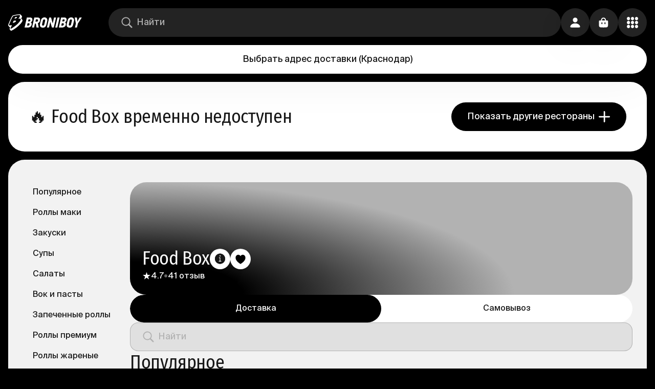

--- FILE ---
content_type: text/html; charset=utf-8
request_url: https://broniboy.ru/krasnodar/restaurants/p_food-box/
body_size: 60470
content:
<!DOCTYPE html><html lang="ru" class="bb bb-app bb-app-reset"><head><meta charSet="utf-8"/><meta name="viewport" content="width=device-width, initial-scale=1.0, minimal-ui"/><title>Food Box - доставка еды в Краснодаре - заказать еду из ресторана Food Box на дом и в офис</title><meta name="description" content="Быстрая доставка еды из ресторана Food Box до 60 минут в Краснодаре. 8:00-23:30. Онлайн заказ от 1₽, бесплатная доставка от 5599₽, оплата картой. В меню черная пятница, роллы маки, популярное, пиццы."/><meta name="robots" content="all"/><meta name="keywords" content="Food Box доставка, Food Box доставка еды"/><link rel="canonical" href="https://broniboy.ru/krasnodar/restaurants/p_food-box/"/><link rel="alternate" hrefLang="x-default" href="https://broniboy.ru/krasnodar/restaurants/p_food-box/"/><meta name="fb:pages" content="1507044369326969"/><meta name="twitter:site" content="@broniboyapp"/><meta name="twitter:card" content="summary_large_image"/><meta name="og:site_name" content="Broniboy – доставка еды"/><meta name="og:title" content="Food Box - доставка еды в Краснодаре - заказать еду из ресторана Food Box на дом и в офис"/><meta name="og:description" content="Быстрая доставка еды из ресторана Food Box до 60 минут в Краснодаре. 8:00-23:30. Онлайн заказ от 1₽, бесплатная доставка от 5599₽, оплата картой. В меню черная пятница, роллы маки, популярное, пиццы."/><meta name="og:image" content="/images/og_image/social.jpg"/><meta name="og:url" content="https://broniboy.ru/krasnodar/restaurants/p_food-box/"/><meta name="og:type" content="website"/><link rel="alternate" hrefLang="ru" href="https://broniboy.ru/krasnodar/restaurants/p_food-box/"/><meta name="og:locale" content="ru_RU"/><meta name="next-head-count" content="19"/><style>
:root {
  background-color: var(--background_rotate);
}
</style><link rel="apple-touch-icon" sizes="1024x1024" href="/favicon/apple-touch-icon-1024x1024.png"/><link rel="apple-touch-icon" sizes="114x114" href="/favicon/apple-touch-icon-114x114.png"/><link rel="apple-touch-icon" sizes="120x120" href="/favicon/apple-touch-icon-120x120.png"/><link rel="apple-touch-icon" sizes="144x144" href="/favicon/apple-touch-icon-144x144.png"/><link rel="apple-touch-icon" sizes="152x152" href="/favicon/apple-touch-icon-152x152.png"/><link rel="apple-touch-icon" sizes="167x167" href="/favicon/apple-touch-icon-167x167.png"/><link rel="apple-touch-icon" sizes="180x180" href="/favicon/apple-touch-icon-180x180.png"/><link rel="apple-touch-icon" sizes="57x57" href="/favicon/apple-touch-icon-57x57.png"/><link rel="apple-touch-icon" sizes="60x60" href="/favicon/apple-touch-icon-60x60.png"/><link rel="apple-touch-icon" sizes="72x72" href="/favicon/apple-touch-icon-72x72.png"/><link rel="apple-touch-icon" sizes="76x76" href="/favicon/apple-touch-icon-76x76.png"/><link rel="apple-touch-icon" sizes="precomposed" href="/favicon/apple-touch-icon-precomposed.png"/><link rel="icon" type="image/png" sizes="16x16" href="/favicon/favicon-16x16.png"/><link rel="icon" type="image/png" sizes="32x32" href="/favicon/favicon-32x32.png"/><link rel="icon" type="image/png" sizes="48x48" href="/favicon/favicon-48x48.png"/><link rel="icon" href="/favicon/favicon.ico"/><script>
window.dataLayer = window.dataLayer || [];
</script><link rel="preload" href="/_next/static/css/205a096418ee5d73.css" as="style"/><link rel="stylesheet" href="/_next/static/css/205a096418ee5d73.css" data-n-g=""/><link rel="preload" href="/_next/static/css/f6bde478237012c2.css" as="style"/><link rel="stylesheet" href="/_next/static/css/f6bde478237012c2.css" data-n-p=""/><noscript data-n-css=""></noscript><script defer="" nomodule="" src="/_next/static/chunks/polyfills-c67a75d1b6f99dc8.js"></script><script src="/_next/static/chunks/webpack-452931d890b1329f.js" defer=""></script><script src="/_next/static/chunks/framework-49fcf724cac27d53.js" defer=""></script><script src="/_next/static/chunks/main-a43db867dd2688b1.js" defer=""></script><script src="/_next/static/chunks/pages/_app-b10befe4ca177055.js" defer=""></script><script src="/_next/static/chunks/3606-b6a50ea0e0a0b3af.js" defer=""></script><script src="/_next/static/chunks/5001-5f0f95a65537a1dc.js" defer=""></script><script src="/_next/static/chunks/4694-6c7ec42176e2657b.js" defer=""></script><script src="/_next/static/chunks/487-80361e21d0237dff.js" defer=""></script><script src="/_next/static/chunks/8441-1ca7f4c98c139866.js" defer=""></script><script src="/_next/static/chunks/3849-9a0ec40ad780d32e.js" defer=""></script><script src="/_next/static/chunks/5676-747eafd634d0e169.js" defer=""></script><script src="/_next/static/chunks/6747-0b4d6e30cf46e232.js" defer=""></script><script src="/_next/static/chunks/pages/%5Bcity%5D/%5Bcategory%5D/%5BnetworkOrTag%5D/%5B%5B...shopCategories%5D%5D-6dd7b1cf2eab5325.js" defer=""></script><script src="/_next/static/fWC7rS54gNDkIKggH_Sa-/_buildManifest.js" defer=""></script><script src="/_next/static/fWC7rS54gNDkIKggH_Sa-/_ssgManifest.js" defer=""></script></head><body><div id="__next"><div class="s6v2zt3 i6yuir5"><div class="Toastify"></div><div class="i6yuir6"><div class="i6yuir3 w5hzk60 _1qit50y0"><a class="_135nqp65 _135nqp60 _1oqru0l1 _1sse4920 nerw0t1 nx51hz0 nx51hz1" href="/krasnodar/"><svg width="28" height="32" viewBox="0 0 28 32" fill="none" xmlns="http://www.w3.org/2000/svg" class="_10iz4wh0 icon"><path d="M27.832 10.995a2.511 2.511 0 0 0-.296-.481h.002l-1.687-2.069-.04-.048-.003-.005a2.63 2.63 0 0 0-.4-.368c.229-.313.436-.618.616-.911.704-1.15 1.414-2.625.644-3.843a2.212 2.212 0 0 0-.265-.336h.004l-1.484-1.828v.006C24.086.003 22.454 0 21.901 0c-.235 0-.491.009-.76.027-3.776.25-7.827 1.065-11.55 2.035a2.847 2.847 0 0 0-1.733 1.28C5.53 7.278 1.814 15.622.314 19.62c-.18.48-.66 1.757.108 2.752l1.686 2.07c.259.307.836.885 1.776.803a31.116 31.116 0 0 0-1.011 2.704c-.177.58-.048 1.058.32 1.704.292.51 1.004 1.36 1.639 1.947.635.586 1.429.45 2.17.088 2.741-1.34 9.455-5.32 15.568-11.51 3.302-3.343 6.163-7.246 5.262-9.183Zm-8.548 6.81c-3.883 4.097-10.652 8.643-14.097 10.37-.183.092-.42.092-.557.005-.136-.089-.171-.265-.097-.509.57-1.862 1.973-4.586 2.77-6.587-1.64.15-3.27.41-4.502.513-1.558.131-1.26-1.046-.97-1.818 1.554-4.133 5.127-12.1 7.312-15.79.18-.305.484-.533.845-.628 4.278-1.114 8.305-1.792 11.258-1.987 2.976-.197 1.706 2.526.85 4.038C21.182 7.03 19.644 8.9 19.644 8.9s1.28-.534 2.893-.534c3.627 0 2.552 3.311-3.252 9.437Z" fill="currentColor"></path><path fill-rule="evenodd" clip-rule="evenodd" d="M10.524 12.75a88.725 88.725 0 0 0-1.6 4.044c4.217-.876 5.95-2.027 6.343-3.381.394-1.357-1.635-1.558-4.743-.663ZM13.553 5.653l-.023.064s-.533 1.196-1.272 2.896c3.653-.704 4.716-1.623 4.991-2.309.24-.598-.03-1.818-3.696-.65Z" fill="currentColor"></path></svg><svg width="112" height="20" viewBox="0 0 112 20" fill="none" xmlns="http://www.w3.org/2000/svg" class="nerw0t2 _10iz4wh0 icon"><path d="M12.155 9.468a4.392 4.392 0 0 0 2.365-1.876c.52-.91.8-1.935.819-2.981a4.092 4.092 0 0 0-1.158-3.332C13.36.526 12.08.149 10.345.149H4.508L0 19.81h5.946c.958 0 1.912-.122 2.84-.364a7.538 7.538 0 0 0 2.518-1.174 6.386 6.386 0 0 0 1.842-2.107c.517-.985.789-2.08.792-3.191a4.627 4.627 0 0 0-.37-2.017 2.55 2.55 0 0 0-1.445-1.373v-.07a.108.108 0 0 0 .032-.045Zm-2.558 4.634a3.24 3.24 0 0 1-.543.977 2.64 2.64 0 0 1-2.072.983H4.859l1.068-4.634h2.238a1.692 1.692 0 0 1 1.279.44 1.577 1.577 0 0 1 .396 1.2c-.02.354-.093.703-.217 1.034h-.026Zm1.58-7.87c-.123.309-.3.592-.525.836a2.507 2.507 0 0 1-.8.581 2.337 2.337 0 0 1-.997.21H6.758l.934-3.982h1.95c.475-.042.95.077 1.349.338a1.276 1.276 0 0 1 .383 1.072c-.01.324-.078.644-.198.945ZM25.184.142h-6.144L14.533 19.81h4.047l1.771-7.768h1.695l1.317 7.768h4.373L26.067 11.3a6.58 6.58 0 0 0 2.897-2.119 6.72 6.72 0 0 0 1.279-3.874c.149-1.766-.24-3.075-1.164-3.926A5.614 5.614 0 0 0 25.185.143Zm.876 6.824c-.15.31-.368.58-.64.792-.279.202-.596.345-.933.421-.35.085-.708.128-1.067.128h-2.206l1.029-4.468h2.148a2.382 2.382 0 0 1 1.49.427 1.563 1.563 0 0 1 .454 1.468c.003.426-.09.848-.275 1.232Zm18.331-2.668a5.319 5.319 0 0 0-.857-2.177A4.736 4.736 0 0 0 41.72.583a6.115 6.115 0 0 0-2.768-.58 6.935 6.935 0 0 0-2.96.58A6.784 6.784 0 0 0 33.9 2.064a7.609 7.609 0 0 0-1.375 2.023c-.333.708-.586 1.451-.754 2.215l-1.56 6.569a7.998 7.998 0 0 0-.192 2.7c.075.813.355 1.595.812 2.272a4.59 4.59 0 0 0 1.918 1.57 7.459 7.459 0 0 0 3.197.581 7.23 7.23 0 0 0 2.602-.44 5.487 5.487 0 0 0 1.957-1.277 7.181 7.181 0 0 0 1.361-2.01c.39-.847.685-1.733.883-2.643l1.566-6.811c.19-.825.217-1.68.077-2.515Zm-4.13 2.004-1.733 7.603a2.986 2.986 0 0 1-.85 1.557c-.404.376-.939.58-1.49.568a1.979 1.979 0 0 1-1.72-.696 2.549 2.549 0 0 1-.198-2.048l1.636-7.15c.052-.248.131-.49.237-.72.117-.26.275-.5.467-.71a2.283 2.283 0 0 1 1.777-.772c.357-.013.71.07 1.023.243a1.7 1.7 0 0 1 .64.638c.14.232.226.491.255.76.024.243.009.489-.044.727ZM57.608.142l-2.557 11.644h-.116a4.507 4.507 0 0 0-.204-1.047 90.635 90.635 0 0 0-.48-1.68l-.492-1.665a7.398 7.398 0 0 1-.25-1.002L51.778.149h-3.568l-4.514 19.666h4.022L50.23 8.766h.083l1.125 4.213 2.11 6.836h3.536L61.598.15l-3.99-.006Zm6.835 0L59.929 19.81h4.047L68.484.143h-4.041Zm12.82 0h-5.857L66.892 19.81h5.946a11.2 11.2 0 0 0 2.839-.364 7.538 7.538 0 0 0 2.519-1.174 6.386 6.386 0 0 0 1.841-2.107c.517-.985.79-2.08.793-3.191a4.627 4.627 0 0 0-.37-2.017 2.552 2.552 0 0 0-1.446-1.373v-.07a.108.108 0 0 0 0-.07 4.39 4.39 0 0 0 2.366-1.877c.52-.91.8-1.934.819-2.98a4.09 4.09 0 0 0-1.158-3.333c-.797-.74-2.054-1.11-3.772-1.11h-.007Zm-.742 13.96a3.24 3.24 0 0 1-.544.977 2.64 2.64 0 0 1-2.097.983h-2.123l1.068-4.634h2.238a1.692 1.692 0 0 1 1.279.44 1.577 1.577 0 0 1 .396 1.2c-.02.354-.093.703-.217 1.034Zm1.554-7.87c-.123.309-.3.592-.525.836a2.507 2.507 0 0 1-.799.581 2.337 2.337 0 0 1-.997.21h-2.098l.934-3.982h1.95c.475-.042.95.077 1.35.338a1.276 1.276 0 0 1 .383 1.072 2.807 2.807 0 0 1-.198.945Zm17.717-4.11A4.716 4.716 0 0 0 93.976.582a6.108 6.108 0 0 0-2.769-.58 6.954 6.954 0 0 0-2.966.58 6.803 6.803 0 0 0-2.091 1.481 7.609 7.609 0 0 0-1.375 2.023 10.14 10.14 0 0 0-.754 2.215l-1.56 6.569a7.92 7.92 0 0 0-.192 2.7c.077.813.356 1.594.812 2.272a4.576 4.576 0 0 0 1.918 1.57 7.478 7.478 0 0 0 3.197.581 7.217 7.217 0 0 0 2.602-.44 5.485 5.485 0 0 0 1.957-1.277 7.186 7.186 0 0 0 1.374-2.004c.389-.847.685-1.733.883-2.643l1.566-6.81a6.464 6.464 0 0 0 .102-2.516 5.318 5.318 0 0 0-.895-2.183h.007Zm-3.274 4.18-1.739 7.603a2.966 2.966 0 0 1-.85 1.557c-.404.376-.938.58-1.49.568a1.98 1.98 0 0 1-1.72-.696 2.511 2.511 0 0 1-.198-2.048l1.637-7.15c.053-.248.132-.49.236-.72.115-.26.27-.499.46-.71.208-.222.455-.404.73-.536.33-.149.691-.22 1.054-.21.357-.013.71.07 1.023.242.266.153.487.373.64.639.136.233.224.491.255.76.021.234.006.471-.044.701h.006ZM107.62.142l-2.263 3.984a60.423 60.423 0 0 0-1.03 1.966c-.345.69-.688 1.353-1.029 1.991h-.173c0-.28-.051-.638-.076-.976-.026-.339-.051-.74-.077-1.117-.026-.377-.058-.754-.09-1.13a18.945 18.945 0 0 0-.121-1.047l-.249-1.838a50.564 50.564 0 0 0-.275-1.839h-4.278l2.334 11.783c-.307 1.32-.612 2.633-.914 3.939-.303 1.306-.61 2.621-.921 3.945h3.99l1.809-7.884L112 .136l-4.38.007Z" fill="currentColor"></path></svg></a><div class="_1p2eu8g0 _1p2eu8g1"><div class="_1p2eu8g3 _11008c3e _14aiu370"><div class="_167mjlc0 _167mjlc6 _167mjlc4"><div class="sba6ix0 sba6ix2"><svg width="16" height="16" viewBox="0 0 16 16" xmlns="http://www.w3.org/2000/svg" class="sba6ix4 _10iz4wh0 icon"><path fill="currentColor" d="M6.71747 12.3267C7.95911 12.3267 9.10409 11.929 10.0409 11.2662L13.5651 14.757C13.7286 14.919 13.9442 15 14.1747 15C14.658 15 15 14.6318 15 14.1604C15 13.9395 14.9257 13.7333 14.7621 13.5713L11.2602 10.0952C11.9963 9.13782 12.4349 7.95213 12.4349 6.66334C12.4349 3.54813 9.86245 1 6.71747 1C3.57993 1 1 3.54077 1 6.66334C1 9.77854 3.57249 12.3267 6.71747 12.3267ZM6.71747 11.1042C4.26394 11.1042 2.2342 9.09363 2.2342 6.66334C2.2342 4.23304 4.26394 2.22251 6.71747 2.22251C9.171 2.22251 11.2007 4.23304 11.2007 6.66334C11.2007 9.09363 9.171 11.1042 6.71747 11.1042Z"></path></svg></div><input class="ws73ex0 ws73ex4 ws73ex2 ws73ex6" autoComplete="nope" placeholder="Найти" value=""/></div></div></div><div class="o3o7xn0 o3o7xn1"><button class="_1vqf74q0 _1ceqcr4c _1i6zi7l4 _1i6zi7l7">Выбрать адрес доставки<!-- --> <!-- -->(<!-- -->Краснодар<!-- -->)</button></div><div class="_1v5bbf50"><button class="_43t13l0 _1ceqcr4c _1i6zi7l4 _1i6zi7l7"><svg width="16" height="16" viewBox="0 0 16 16" xmlns="http://www.w3.org/2000/svg" class="_791oba1 _10iz4wh0 icon"><path fill="currentColor" d="M8.00416 7.78977C9.78431 7.78977 11.3316 6.29477 11.3316 4.34816C11.3316 2.42492 9.78431 1 8.00416 1C6.224 1 4.67677 2.45606 4.67677 4.36374C4.67677 6.29477 6.21569 7.78977 8.00416 7.78977ZM2.77184 15H13.2198C14.5342 15 15 14.6496 15 13.9644C15 11.9555 12.3131 9.18354 7.99584 9.18354C3.68687 9.18354 1 11.9555 1 13.9644C1 14.6496 1.46583 15 2.77184 15Z"></path></svg></button></div><button style="--_1k9kwf00:300ms;--_1k9kwf01:opacity" class="_43t13l0 _1ceqcr4c _1i6zi7l4 _1i6zi7l7"><svg width="16" height="16" viewBox="0 0 16 16" xmlns="http://www.w3.org/2000/svg" class="_791oba1 _10iz4wh0 icon"><path fill="currentColor" fill-rule="evenodd" clip-rule="evenodd" d="M4.7 6c-.387 0-.7-.32-.7-.714V4.57C4 2.6 5.567 1 7.5 1S11 2.599 11 4.571v.715a.707.707 0 0 1-.7.714c-.387 0-.7-.32-.7-.714V4.57c0-1.183-.94-2.142-2.1-2.142-1.16 0-2.1.959-2.1 2.142v.715A.707.707 0 0 1 4.7 6Z"></path><path fill="currentColor" fill-rule="evenodd" clip-rule="evenodd" d="M1.423 5.39C1 5.782 1 6.41 1 7.668v2c0 2.514 0 3.77.846 4.552C2.692 15 4.054 15 6.778 15h1.444c2.724 0 4.086 0 4.932-.781.846-.781.846-2.038.846-4.552v-2c0-1.257 0-1.886-.423-2.276C13.154 5 12.473 5 11.11 5H3.89c-1.362 0-2.043 0-2.466.39Zm4.633 2.943c0-.368-.324-.666-.723-.666-.399 0-.722.298-.722.666v1.334c0 .368.323.666.722.666.4 0 .723-.298.723-.666V8.333Zm4.333 0c0-.368-.323-.666-.722-.666-.4 0-.723.298-.723.666v1.334c0 .368.324.666.723.666.399 0 .722-.298.722-.666V8.333Z"></path></svg></button><button class="_43t13l0 _1ceqcr4c _62ksdo0 _1i6zi7l4 _1i6zi7l5"><svg width="16" height="16" viewBox="0 0 16 16" fill="none" xmlns="http://www.w3.org/2000/svg" class="_791oba1 _10iz4wh0 icon"><g clip-path="url(#clip0_1549:2253)"><path d="M8.004 4.77c1.237 0 2.271-1.084 2.271-2.389 0-1.313-1.034-2.39-2.271-2.381-1.245.008-2.28 1.068-2.28 2.381 0 1.305 1.035 2.39 2.28 2.39Zm5.725 0C14.98 4.77 16 3.687 16 2.382 16 1.068 14.981-.009 13.729 0c-1.245.008-2.264 1.068-2.264 2.381 0 1.305 1.02 2.39 2.264 2.39ZM2.27 4.764c1.245 0 2.264-1.077 2.264-2.374C4.535 1.085 3.515 0 2.27 0 1.02 0 0 1.085 0 2.39c0 1.296 1.019 2.373 2.271 2.373ZM13.73 10.38C14.98 10.381 16 9.297 16 8c0-1.305-1.019-2.381-2.271-2.373-1.245.008-2.264 1.068-2.264 2.373 0 1.297 1.02 2.381 2.264 2.381Zm-5.725 0c1.237 0 2.271-1.084 2.271-2.381 0-1.305-1.034-2.381-2.271-2.373-1.245.008-2.28 1.068-2.28 2.373 0 1.297 1.035 2.381 2.28 2.381Zm-5.733 0c1.245 0 2.264-1.084 2.264-2.381 0-1.305-1.02-2.381-2.264-2.373C1.02 5.635 0 6.695 0 8c0 1.297 1.019 2.381 2.271 2.381ZM13.73 16C14.98 16 16 14.915 16 13.619c0-1.313-1.019-2.381-2.271-2.381-1.245 0-2.264 1.068-2.264 2.38 0 1.297 1.02 2.382 2.264 2.382Zm-5.725 0c1.237 0 2.271-1.085 2.271-2.381 0-1.313-1.034-2.381-2.271-2.381-1.245 0-2.28 1.068-2.28 2.38C5.725 14.916 6.76 16 8.005 16ZM2.27 16c1.245 0 2.264-1.085 2.264-2.381 0-1.313-1.02-2.381-2.264-2.381C1.02 11.238 0 12.306 0 13.617 0 14.916 1.019 16 2.271 16Z" fill="currentColor"></path></g><defs><clipPath id="clip0_1549:2253"><path fill="currentColor" d="M0 0h16v16H0z"></path></clipPath></defs></svg></button></div></div><div class="i6yuir4"></div><div class="o3o7xn0 o3o7xn2"><button class="_1vqf74q0 _1ceqcr4c _1i6zi7l4 _1i6zi7l7">Выбрать адрес доставки<!-- --> <!-- -->(<!-- -->Краснодар<!-- -->)</button></div><div class="_1p2eu8g0 _1p2eu8g2"><div class="_1p2eu8g3 _11008c3e _14aiu370"><div class="_167mjlc0 _167mjlc6 _167mjlc4"><div class="sba6ix0 sba6ix2"><svg width="16" height="16" viewBox="0 0 16 16" xmlns="http://www.w3.org/2000/svg" class="sba6ix4 _10iz4wh0 icon"><path fill="currentColor" d="M6.71747 12.3267C7.95911 12.3267 9.10409 11.929 10.0409 11.2662L13.5651 14.757C13.7286 14.919 13.9442 15 14.1747 15C14.658 15 15 14.6318 15 14.1604C15 13.9395 14.9257 13.7333 14.7621 13.5713L11.2602 10.0952C11.9963 9.13782 12.4349 7.95213 12.4349 6.66334C12.4349 3.54813 9.86245 1 6.71747 1C3.57993 1 1 3.54077 1 6.66334C1 9.77854 3.57249 12.3267 6.71747 12.3267ZM6.71747 11.1042C4.26394 11.1042 2.2342 9.09363 2.2342 6.66334C2.2342 4.23304 4.26394 2.22251 6.71747 2.22251C9.171 2.22251 11.2007 4.23304 11.2007 6.66334C11.2007 9.09363 9.171 11.1042 6.71747 11.1042Z"></path></svg></div><input class="ws73ex0 ws73ex4 ws73ex2 ws73ex6" autoComplete="nope" placeholder="Найти" value=""/></div></div></div><div class="_10wk7aj0 _10wk7aj1 w5hzk61 w5hzk60"><div class="_51yi4x0 _10wk7aj3"><div class="_51yi4x1"></div><span class="_51yi4x2 _51yi4x3" style="display:inline-block"></span></div><div class="_10wk7aj5"><div class="_10wk7aj6"><h4 class="_135nqp65 _135nqp60 _1oqru0l5 _10wk7aj4">Food Box</h4></div><div class="_1v885nu0"><svg width="17" height="15" viewBox="0 0 17 15" fill="none" xmlns="http://www.w3.org/2000/svg" class="_1v885nu2 _10iz4wh0 icon"><path d="m8.5.5 1.796 5.528h5.813l-4.703 3.416 1.796 5.528L8.5 11.556l-4.702 3.416 1.796-5.528L.892 6.028h5.812L8.5.5Z" fill="#fff"></path></svg><div class="_1v885nu1"><span class="_135nqp65 _135nqp60 _1oqru0l0 _1v885nu3 _1oqru0l11">4.7</span><span class="_135nqp65 _135nqp60 _1oqru0l0 _1v885nu4 _1oqru0l11">•</span><span class="_135nqp65 _135nqp60 _1oqru0l0 _1v885nu3 _1oqru0l11">41 отзыв</span></div></div></div></div><div class="_3elyal0 _1w5n9c50 w5hzk61 w5hzk60"><div class="_1w5n9c51"><h4 class="_135nqp65 _135nqp60 _1oqru0l5">🔥<!-- --> <!-- -->Food Box временно недоступен</h4></div><div class="_1w5n9c53"><a class="_135nqp65 _135nqp60 _1oqru0l2 _1ceqcr4c _1i6zi7l4 _1i6zi7l5 nx51hz0 nx51hz1" href="/krasnodar/restaurants/">Показать другие рестораны<svg width="16" height="16" viewBox="0 0 16 16" xmlns="http://www.w3.org/2000/svg" class="_791oba1 _791oba3 _10iz4wh0 icon"><path fill-rule="evenodd" clip-rule="evenodd" d="M-8.74228e-08 8C-3.91405e-08 7.44772 0.447715 7 1 7L15 7C15.5523 7 16 7.44772 16 8C16 8.55229 15.5523 9 15 9L1 9C0.447715 9 -1.35705e-07 8.55228 -8.74228e-08 8Z" fill="currentColor"></path><path fill-rule="evenodd" clip-rule="evenodd" d="M8 -4.37114e-08C8.55228 -1.95703e-08 9 0.447715 9 1L9 15C9 15.5523 8.55228 16 8 16C7.44771 16 7 15.5523 7 15L7 1C7 0.447715 7.44772 -6.78525e-08 8 -4.37114e-08Z" fill="currentColor"></path></svg></a></div></div><div class="_1debl3d0 w5hzk61 w5hzk60"><div class="_1debl3d1"><div class="oey7eo0 _2e6qtm1 _32zhrq0 _34hu2f0 _34hu2f2"><a class="_135nqp65 _135nqp60 _1oqru0l2 _1ceqcr4b _2e6qtm3 _666upo0 tag-list-button tag-list-button-selected _1i6zi7l4 _1i6zi7l5 nx51hz0 nx51hz1" href="/krasnodar/restaurants/p_food-box/#%D0%9F%D0%BE%D0%BF%D1%83%D0%BB%D1%8F%D1%80%D0%BD%D0%BE%D0%B5"><span class="_13un09z1 _13un09z2">Популярное</span></a><a class="_135nqp65 _135nqp60 _1oqru0l2 _1ceqcr4b _2e6qtm3 _666upo0 tag-list-button _1i6zi7l4 _1i6zi7l7 nx51hz0 nx51hz1" href="/krasnodar/restaurants/p_food-box/#%D0%A0%D0%BE%D0%BB%D0%BB%D1%8B%20%D0%BC%D0%B0%D0%BA%D0%B8"><span class="_13un09z1 _13un09z2">Роллы маки</span></a><a class="_135nqp65 _135nqp60 _1oqru0l2 _1ceqcr4b _2e6qtm3 _666upo0 tag-list-button _1i6zi7l4 _1i6zi7l7 nx51hz0 nx51hz1" href="/krasnodar/restaurants/p_food-box/#%D0%97%D0%B0%D0%BA%D1%83%D1%81%D0%BA%D0%B8"><span class="_13un09z1 _13un09z2">Закуски</span></a><a class="_135nqp65 _135nqp60 _1oqru0l2 _1ceqcr4b _2e6qtm3 _666upo0 tag-list-button _1i6zi7l4 _1i6zi7l7 nx51hz0 nx51hz1" href="/krasnodar/restaurants/p_food-box/#%D0%A1%D1%83%D0%BF%D1%8B"><span class="_13un09z1 _13un09z2">Супы</span></a><a class="_135nqp65 _135nqp60 _1oqru0l2 _1ceqcr4b _2e6qtm3 _666upo0 tag-list-button _1i6zi7l4 _1i6zi7l7 nx51hz0 nx51hz1" href="/krasnodar/restaurants/p_food-box/#%D0%A1%D0%B0%D0%BB%D0%B0%D1%82%D1%8B"><span class="_13un09z1 _13un09z2">Салаты</span></a><a class="_135nqp65 _135nqp60 _1oqru0l2 _1ceqcr4b _2e6qtm3 _666upo0 tag-list-button _1i6zi7l4 _1i6zi7l7 nx51hz0 nx51hz1" href="/krasnodar/restaurants/p_food-box/#%D0%92%D0%BE%D0%BA%20%D0%B8%20%D0%BF%D0%B0%D1%81%D1%82%D1%8B"><span class="_13un09z1 _13un09z2">Вок и пасты</span></a><a class="_135nqp65 _135nqp60 _1oqru0l2 _1ceqcr4b _2e6qtm3 _666upo0 tag-list-button _1i6zi7l4 _1i6zi7l7 nx51hz0 nx51hz1" href="/krasnodar/restaurants/p_food-box/#%D0%97%D0%B0%D0%BF%D0%B5%D1%87%D0%B5%D0%BD%D0%BD%D1%8B%D0%B5%20%D1%80%D0%BE%D0%BB%D0%BB%D1%8B"><span class="_13un09z1 _13un09z2">Запеченные роллы</span></a><a class="_135nqp65 _135nqp60 _1oqru0l2 _1ceqcr4b _2e6qtm3 _666upo0 tag-list-button _1i6zi7l4 _1i6zi7l7 nx51hz0 nx51hz1" href="/krasnodar/restaurants/p_food-box/#%D0%A0%D0%BE%D0%BB%D0%BB%D1%8B%20%D0%BF%D1%80%D0%B5%D0%BC%D0%B8%D1%83%D0%BC"><span class="_13un09z1 _13un09z2">Роллы премиум</span></a><a class="_135nqp65 _135nqp60 _1oqru0l2 _1ceqcr4b _2e6qtm3 _666upo0 tag-list-button _1i6zi7l4 _1i6zi7l7 nx51hz0 nx51hz1" href="/krasnodar/restaurants/p_food-box/#%D0%A0%D0%BE%D0%BB%D0%BB%D1%8B%20%D0%B6%D0%B0%D1%80%D0%B5%D0%BD%D1%8B%D0%B5"><span class="_13un09z1 _13un09z2">Роллы жареные</span></a><a class="_135nqp65 _135nqp60 _1oqru0l2 _1ceqcr4b _2e6qtm3 _666upo0 tag-list-button _1i6zi7l4 _1i6zi7l7 nx51hz0 nx51hz1" href="/krasnodar/restaurants/p_food-box/#%D0%A1%D0%B5%D1%82"><span class="_13un09z1 _13un09z2">Сет</span></a></div><div class="oey7eo1"><div class="_10wk7aj0 _10wk7aj2 w5hzk61 w5hzk60"><div class="_51yi4x0 _10wk7aj3"><div class="_51yi4x1"></div><span class="_51yi4x2 _51yi4x3" style="display:inline-block"></span></div><div class="_10wk7aj5"><div class="_10wk7aj6"><h4 class="_135nqp65 _135nqp60 _1oqru0l5 _10wk7aj4">Food Box</h4><div class="_2mov7l0"><button class="_1qrysjx0 _1i6zi7l4 _1i6zi7l7"><span class="_13un09z0 _13un09z2"></span><svg width="20" height="21" viewBox="0 0 20 21" fill="none" xmlns="http://www.w3.org/2000/svg" class="_791oba1 _10iz4wh0 icon"><mask id="path-1-inside-1_2012_70384" fill="#fff"><path fill-rule="evenodd" clip-rule="evenodd" d="M10 20.5c5.523 0 10-4.477 10-10S15.523.5 10 .5 0 4.977 0 10.5s4.477 10 10 10Zm.077-16.667c.6 0 1.165.526 1.165 1.165a1.18 1.18 0 0 1-1.165 1.18c-.702 0-1.18-.497-1.18-1.18 0-.639.478-1.165 1.18-1.165Zm2.728 10.944v1.172H7.333v-1.172l1.955-.391V9.305H7.724V8.132l3.127-.39v6.644l1.954.39Z"></path></mask><path fill-rule="evenodd" clip-rule="evenodd" d="M10 20.5c5.523 0 10-4.477 10-10S15.523.5 10 .5 0 4.977 0 10.5s4.477 10 10 10Zm.077-16.667c.6 0 1.165.526 1.165 1.165a1.18 1.18 0 0 1-1.165 1.18c-.702 0-1.18-.497-1.18-1.18 0-.639.478-1.165 1.18-1.165Zm2.728 10.944v1.172H7.333v-1.172l1.955-.391V9.305H7.724V8.132l3.127-.39v6.644l1.954.39Z" fill="#161616"></path><path d="M12.805 15.949v1h1v-1h-1Zm0-1.172h1v-.82L13 13.796l-.196.98Zm-5.472 1.172h-1v1h1v-1Zm0-1.172-.196-.981-.804.16v.82h1Zm1.955-.391.196.98.803-.16v-.82h-1Zm0-5.081h1v-1h-1v1Zm-1.564 0h-1v1h1v-1Zm0-1.173L7.6 7.14l-.876.11v.882h1Zm3.127-.39h1V6.609l-1.124.14.124.993Zm0 6.644h-1v.82l.804.16.196-.98ZM19 10.5a9 9 0 0 1-9 9v2c6.075 0 11-4.925 11-11h-2Zm-9-9a9 9 0 0 1 9 9h2c0-6.075-4.925-11-11-11v2Zm-9 9a9 9 0 0 1 9-9v-2c-6.075 0-11 4.925-11 11h2Zm9 9a9 9 0 0 1-9-9h-2c0 6.075 4.925 11 11 11v-2Zm2.242-14.502c0-1.212-1.034-2.165-2.165-2.165v2c.01 0 .057.008.108.058.048.047.057.089.057.107h2Zm-2.165 2.18a2.18 2.18 0 0 0 2.165-2.18h-2a.17.17 0 0 1-.054.129.171.171 0 0 1-.11.051v2Zm-2.18-2.18c0 .58.207 1.136.616 1.55.41.415.97.63 1.564.63v-2a.298.298 0 0 1-.11-.017.092.092 0 0 1-.032-.02c-.006-.006-.038-.04-.038-.143h-2Zm2.18-2.165c-1.272 0-2.18.992-2.18 2.165h2c0-.066.023-.103.04-.121a.12.12 0 0 1 .041-.027.257.257 0 0 1 .1-.017v-2Zm3.728 13.116v-1.172h-2v1.172h2Zm-6.472 1h5.472v-2H7.333v2Zm-1-2.173v1.173h2v-1.172h-2Zm2.758-1.37-1.954.39.393 1.961 1.954-.39-.393-1.962Zm-.803-4.101v5.08h2v-5.08h-2Zm-.564 1h1.564v-2H7.724v2Zm-1-2.173v1.173h2V8.132h-2Zm4.003-1.383L7.6 7.14l.248 1.985 3.127-.391-.248-1.985Zm1.124 7.637V7.742h-2v6.644h2Zm1.15-.59-1.954-.39-.392 1.96 1.954.391.392-1.961Z" fill="#161616" mask="url(#path-1-inside-1_2012_70384)"></path></svg></button><button class="_1c11mac0 _1i6zi7l4 _1i6zi7l5"><span class="_13un09z0 _13un09z2"></span><svg width="16" height="16" viewBox="0 0 16 16" xmlns="http://www.w3.org/2000/svg" class="_1c11mac2 _791oba1 _10iz4wh0 icon"><path fill="currentColor" d="M8 15C8.14804 15 8.35952 14.9009 8.5146 14.8088C12.4834 12.2598 15 9.29303 15 6.27669C15 3.77015 13.287 2 11.0735 2C9.69889 2 8.64149 2.76471 8 3.93301C7.37261 2.77179 6.30111 2 4.92649 2C2.71299 2 1 3.77015 1 6.27669C1 9.29303 3.51662 12.2598 7.49245 14.8088C7.64048 14.9009 7.85196 15 8 15Z"></path></svg></button></div></div><div class="_1v885nu0"><svg width="17" height="15" viewBox="0 0 17 15" fill="none" xmlns="http://www.w3.org/2000/svg" class="_1v885nu2 _10iz4wh0 icon"><path d="m8.5.5 1.796 5.528h5.813l-4.703 3.416 1.796 5.528L8.5 11.556l-4.702 3.416 1.796-5.528L.892 6.028h5.812L8.5.5Z" fill="#fff"></path></svg><div class="_1v885nu1"><span class="_135nqp65 _135nqp60 _1oqru0l0 _1v885nu3 _1oqru0l11">4.7</span><span class="_135nqp65 _135nqp60 _1oqru0l0 _1v885nu4 _1oqru0l11">•</span><span class="_135nqp65 _135nqp60 _1oqru0l0 _1v885nu3 _1oqru0l11">41 отзыв</span></div></div></div></div><div class="oey7eo2 _7ionzu0"><div class="_7ionzu1 _7ionzu2"><div class="_7ionzu3 _7ionzu4"><button class="_7ionzu5 _1rt1xot0" disabled=""><span class="_135nqp65 _135nqp60 _1oqru0l0 _1rt1xot1 _1oqru0l18 _1rt1xot2">Доставка</span></button><button class="_7ionzu5 _1rt1xot0"><span class="_135nqp65 _135nqp60 _1oqru0l0 _1rt1xot1 _1oqru0l18">Самовывоз</span></button></div></div></div><div class="_1wzhfec0"><div class="_1wzhfec1 _11008c3e _14aiu370"><div class="_167mjlc0 _167mjlc7 _167mjlc4"><div class="sba6ix0 sba6ix2"><svg width="16" height="16" viewBox="0 0 16 16" xmlns="http://www.w3.org/2000/svg" class="sba6ix4 _10iz4wh0 icon"><path fill="currentColor" d="M6.71747 12.3267C7.95911 12.3267 9.10409 11.929 10.0409 11.2662L13.5651 14.757C13.7286 14.919 13.9442 15 14.1747 15C14.658 15 15 14.6318 15 14.1604C15 13.9395 14.9257 13.7333 14.7621 13.5713L11.2602 10.0952C11.9963 9.13782 12.4349 7.95213 12.4349 6.66334C12.4349 3.54813 9.86245 1 6.71747 1C3.57993 1 1 3.54077 1 6.66334C1 9.77854 3.57249 12.3267 6.71747 12.3267ZM6.71747 11.1042C4.26394 11.1042 2.2342 9.09363 2.2342 6.66334C2.2342 4.23304 4.26394 2.22251 6.71747 2.22251C9.171 2.22251 11.2007 4.23304 11.2007 6.66334C11.2007 9.09363 9.171 11.1042 6.71747 11.1042Z"></path></svg></div><input class="ws73ex0 ws73ex5 ws73ex2 ws73ex6" autoComplete="nope" placeholder="Найти" value=""/></div></div></div><div class="_2e6qtm2 _34hu2f0 _34hu2f1"><a class="_135nqp65 _135nqp60 _1oqru0l2 _1ceqcr4b _2e6qtm3 _666upo0 tag-list-button tag-list-button-selected _1i6zi7l4 _1i6zi7l5 nx51hz0 nx51hz1" href="/krasnodar/restaurants/p_food-box/#%D0%9F%D0%BE%D0%BF%D1%83%D0%BB%D1%8F%D1%80%D0%BD%D0%BE%D0%B5"><span class="_13un09z1 _13un09z2">Популярное</span></a><a class="_135nqp65 _135nqp60 _1oqru0l2 _1ceqcr4b _2e6qtm3 _666upo0 tag-list-button _1i6zi7l4 _1i6zi7l7 nx51hz0 nx51hz1" href="/krasnodar/restaurants/p_food-box/#%D0%A0%D0%BE%D0%BB%D0%BB%D1%8B%20%D0%BC%D0%B0%D0%BA%D0%B8"><span class="_13un09z1 _13un09z2">Роллы маки</span></a><a class="_135nqp65 _135nqp60 _1oqru0l2 _1ceqcr4b _2e6qtm3 _666upo0 tag-list-button _1i6zi7l4 _1i6zi7l7 nx51hz0 nx51hz1" href="/krasnodar/restaurants/p_food-box/#%D0%97%D0%B0%D0%BA%D1%83%D1%81%D0%BA%D0%B8"><span class="_13un09z1 _13un09z2">Закуски</span></a><a class="_135nqp65 _135nqp60 _1oqru0l2 _1ceqcr4b _2e6qtm3 _666upo0 tag-list-button _1i6zi7l4 _1i6zi7l7 nx51hz0 nx51hz1" href="/krasnodar/restaurants/p_food-box/#%D0%A1%D1%83%D0%BF%D1%8B"><span class="_13un09z1 _13un09z2">Супы</span></a><a class="_135nqp65 _135nqp60 _1oqru0l2 _1ceqcr4b _2e6qtm3 _666upo0 tag-list-button _1i6zi7l4 _1i6zi7l7 nx51hz0 nx51hz1" href="/krasnodar/restaurants/p_food-box/#%D0%A1%D0%B0%D0%BB%D0%B0%D1%82%D1%8B"><span class="_13un09z1 _13un09z2">Салаты</span></a><a class="_135nqp65 _135nqp60 _1oqru0l2 _1ceqcr4b _2e6qtm3 _666upo0 tag-list-button _1i6zi7l4 _1i6zi7l7 nx51hz0 nx51hz1" href="/krasnodar/restaurants/p_food-box/#%D0%92%D0%BE%D0%BA%20%D0%B8%20%D0%BF%D0%B0%D1%81%D1%82%D1%8B"><span class="_13un09z1 _13un09z2">Вок и пасты</span></a><a class="_135nqp65 _135nqp60 _1oqru0l2 _1ceqcr4b _2e6qtm3 _666upo0 tag-list-button _1i6zi7l4 _1i6zi7l7 nx51hz0 nx51hz1" href="/krasnodar/restaurants/p_food-box/#%D0%97%D0%B0%D0%BF%D0%B5%D1%87%D0%B5%D0%BD%D0%BD%D1%8B%D0%B5%20%D1%80%D0%BE%D0%BB%D0%BB%D1%8B"><span class="_13un09z1 _13un09z2">Запеченные роллы</span></a><a class="_135nqp65 _135nqp60 _1oqru0l2 _1ceqcr4b _2e6qtm3 _666upo0 tag-list-button _1i6zi7l4 _1i6zi7l7 nx51hz0 nx51hz1" href="/krasnodar/restaurants/p_food-box/#%D0%A0%D0%BE%D0%BB%D0%BB%D1%8B%20%D0%BF%D1%80%D0%B5%D0%BC%D0%B8%D1%83%D0%BC"><span class="_13un09z1 _13un09z2">Роллы премиум</span></a><a class="_135nqp65 _135nqp60 _1oqru0l2 _1ceqcr4b _2e6qtm3 _666upo0 tag-list-button _1i6zi7l4 _1i6zi7l7 nx51hz0 nx51hz1" href="/krasnodar/restaurants/p_food-box/#%D0%A0%D0%BE%D0%BB%D0%BB%D1%8B%20%D0%B6%D0%B0%D1%80%D0%B5%D0%BD%D1%8B%D0%B5"><span class="_13un09z1 _13un09z2">Роллы жареные</span></a><a class="_135nqp65 _135nqp60 _1oqru0l2 _1ceqcr4b _2e6qtm3 _666upo0 tag-list-button _1i6zi7l4 _1i6zi7l7 nx51hz0 nx51hz1" href="/krasnodar/restaurants/p_food-box/#%D0%A1%D0%B5%D1%82"><span class="_13un09z1 _13un09z2">Сет</span></a></div><div class="_19dk8t60"><div data-name="Популярное" id="subcategory-title-46af8e1f-a6ed-43bc-9848-5a67861a1602" class="subcategory-title ekf68o0"><h4 class="_135nqp65 _135nqp60 _1oqru0l5">Популярное</h4><div class="ekf68o1"><div id="service-card-c0d8138c-5476-4050-b9e8-8d860e06d641" class="x8a5w00 _15ztpd60"><div class="_15ztpd69"><div class="_15ztpd61"><span class="_15ztpd62 _15ztpd63" style="display:inline-block"></span></div><span class="_135nqp65 _135nqp60 _1oqru0l0 _15ztpd65 _1oqru0l18 _135nqp68">Калифорния со свежим лососем</span><div class="_1mac6u60"><span class="_135nqp65 _135nqp60 _1oqru0l0 _1mac6u61 _1oqru0l11">190 г.</span></div></div><div class="_15ztpd67"><div class="_1mvygyhd"><button class="_1mvygyhg _1mvygyhh _1i6zi7l4 _1i6zi7l5"><svg width="16" height="16" viewBox="0 0 16 16" xmlns="http://www.w3.org/2000/svg" class="_1mvygyhi _791oba1 _10iz4wh0 icon"><path fill="currentColor" fill-rule="evenodd" clip-rule="evenodd" d="M-8.74228e-08 8C-3.91405e-08 7.44772 0.447715 7 1 7L15 7C15.5523 7 16 7.44772 16 8C16 8.55229 15.5523 9 15 9L1 9C0.447715 9 -1.35705e-07 8.55228 -8.74228e-08 8Z"></path></svg><span class="_13un09z0 _13un09z2"></span></button><button class="_1mvygyhe _1ceqcr4b _1i6zi7l4 _1i6zi7l5"><svg width="16" height="16" viewBox="0 0 16 16" xmlns="http://www.w3.org/2000/svg" class="_1mvygyhi _791oba1 _791oba2 _10iz4wh0 icon"><path fill-rule="evenodd" clip-rule="evenodd" d="M-8.74228e-08 8C-3.91405e-08 7.44772 0.447715 7 1 7L15 7C15.5523 7 16 7.44772 16 8C16 8.55229 15.5523 9 15 9L1 9C0.447715 9 -1.35705e-07 8.55228 -8.74228e-08 8Z" fill="currentColor"></path><path fill-rule="evenodd" clip-rule="evenodd" d="M8 -4.37114e-08C8.55228 -1.95703e-08 9 0.447715 9 1L9 15C9 15.5523 8.55228 16 8 16C7.44771 16 7 15.5523 7 15L7 1C7 0.447715 7.44772 -6.78525e-08 8 -4.37114e-08Z" fill="currentColor"></path></svg><span class="_13un09z0 _13un09z2">590 ₽</span></button></div></div></div><div id="service-card-335ea3ec-50ae-4a7f-97f3-3042a6776b5d" class="x8a5w00 _15ztpd60"><div class="_15ztpd69"><div class="_15ztpd61"><span class="_15ztpd62" style="display:inline-block"></span></div><span class="_135nqp65 _135nqp60 _1oqru0l0 _15ztpd65 _1oqru0l18 _135nqp68">Маки с огурцом</span><div class="_1mac6u60"><span class="_135nqp65 _135nqp60 _1oqru0l0 _1mac6u61 _1oqru0l11">6 шт.</span></div></div><div class="_15ztpd67"><div class="_1mvygyhd"><button class="_1mvygyhg _1mvygyhh _1i6zi7l4 _1i6zi7l5"><svg width="16" height="16" viewBox="0 0 16 16" xmlns="http://www.w3.org/2000/svg" class="_1mvygyhi _791oba1 _10iz4wh0 icon"><path fill="currentColor" fill-rule="evenodd" clip-rule="evenodd" d="M-8.74228e-08 8C-3.91405e-08 7.44772 0.447715 7 1 7L15 7C15.5523 7 16 7.44772 16 8C16 8.55229 15.5523 9 15 9L1 9C0.447715 9 -1.35705e-07 8.55228 -8.74228e-08 8Z"></path></svg><span class="_13un09z0 _13un09z2"></span></button><button class="_1mvygyhe _1ceqcr4b _1i6zi7l4 _1i6zi7l5"><svg width="16" height="16" viewBox="0 0 16 16" xmlns="http://www.w3.org/2000/svg" class="_1mvygyhi _791oba1 _791oba2 _10iz4wh0 icon"><path fill-rule="evenodd" clip-rule="evenodd" d="M-8.74228e-08 8C-3.91405e-08 7.44772 0.447715 7 1 7L15 7C15.5523 7 16 7.44772 16 8C16 8.55229 15.5523 9 15 9L1 9C0.447715 9 -1.35705e-07 8.55228 -8.74228e-08 8Z" fill="currentColor"></path><path fill-rule="evenodd" clip-rule="evenodd" d="M8 -4.37114e-08C8.55228 -1.95703e-08 9 0.447715 9 1L9 15C9 15.5523 8.55228 16 8 16C7.44771 16 7 15.5523 7 15L7 1C7 0.447715 7.44772 -6.78525e-08 8 -4.37114e-08Z" fill="currentColor"></path></svg><span class="_13un09z0 _13un09z2">240 ₽</span></button></div></div></div><div id="service-card-d23b5289-8ea8-4426-9e69-869072330c87" class="x8a5w00 _15ztpd60"><div class="_15ztpd69"><div class="_15ztpd61"><span class="_15ztpd62 _15ztpd63" style="display:inline-block"></span></div><span class="_135nqp65 _135nqp60 _1oqru0l0 _15ztpd65 _1oqru0l18 _135nqp68">Сет 2</span><div class="_1mac6u60"><span class="_135nqp65 _135nqp60 _1oqru0l0 _1mac6u61 _1oqru0l11">16 шт.</span></div></div><div class="_15ztpd67"><div class="_1mvygyhd"><button class="_1mvygyhg _1mvygyhh _1i6zi7l4 _1i6zi7l5"><svg width="16" height="16" viewBox="0 0 16 16" xmlns="http://www.w3.org/2000/svg" class="_1mvygyhi _791oba1 _10iz4wh0 icon"><path fill="currentColor" fill-rule="evenodd" clip-rule="evenodd" d="M-8.74228e-08 8C-3.91405e-08 7.44772 0.447715 7 1 7L15 7C15.5523 7 16 7.44772 16 8C16 8.55229 15.5523 9 15 9L1 9C0.447715 9 -1.35705e-07 8.55228 -8.74228e-08 8Z"></path></svg><span class="_13un09z0 _13un09z2"></span></button><button class="_1mvygyhe _1ceqcr4b _1i6zi7l4 _1i6zi7l5"><svg width="16" height="16" viewBox="0 0 16 16" xmlns="http://www.w3.org/2000/svg" class="_1mvygyhi _791oba1 _791oba2 _10iz4wh0 icon"><path fill-rule="evenodd" clip-rule="evenodd" d="M-8.74228e-08 8C-3.91405e-08 7.44772 0.447715 7 1 7L15 7C15.5523 7 16 7.44772 16 8C16 8.55229 15.5523 9 15 9L1 9C0.447715 9 -1.35705e-07 8.55228 -8.74228e-08 8Z" fill="currentColor"></path><path fill-rule="evenodd" clip-rule="evenodd" d="M8 -4.37114e-08C8.55228 -1.95703e-08 9 0.447715 9 1L9 15C9 15.5523 8.55228 16 8 16C7.44771 16 7 15.5523 7 15L7 1C7 0.447715 7.44772 -6.78525e-08 8 -4.37114e-08Z" fill="currentColor"></path></svg><span class="_13un09z0 _13un09z2">999 ₽</span></button></div></div></div><div id="service-card-9d20bd34-0a19-432e-aed2-87ccfd7a2bb4" class="x8a5w00 _15ztpd60"><div class="_15ztpd69"><div class="_15ztpd61"><span class="_15ztpd62 _15ztpd63" style="display:inline-block"></span></div><span class="_135nqp65 _135nqp60 _1oqru0l0 _15ztpd65 _1oqru0l18 _135nqp68">Сет Хайп</span><div class="_1mac6u60"><span class="_135nqp65 _135nqp60 _1oqru0l0 _1mac6u61 _1oqru0l11">44 шт.</span></div></div><div class="_15ztpd67"><div class="_1mvygyhd"><button class="_1mvygyhg _1mvygyhh _1i6zi7l4 _1i6zi7l5"><svg width="16" height="16" viewBox="0 0 16 16" xmlns="http://www.w3.org/2000/svg" class="_1mvygyhi _791oba1 _10iz4wh0 icon"><path fill="currentColor" fill-rule="evenodd" clip-rule="evenodd" d="M-8.74228e-08 8C-3.91405e-08 7.44772 0.447715 7 1 7L15 7C15.5523 7 16 7.44772 16 8C16 8.55229 15.5523 9 15 9L1 9C0.447715 9 -1.35705e-07 8.55228 -8.74228e-08 8Z"></path></svg><span class="_13un09z0 _13un09z2"></span></button><button class="_1mvygyhe _1ceqcr4b _1i6zi7l4 _1i6zi7l5"><svg width="16" height="16" viewBox="0 0 16 16" xmlns="http://www.w3.org/2000/svg" class="_1mvygyhi _791oba1 _791oba2 _10iz4wh0 icon"><path fill-rule="evenodd" clip-rule="evenodd" d="M-8.74228e-08 8C-3.91405e-08 7.44772 0.447715 7 1 7L15 7C15.5523 7 16 7.44772 16 8C16 8.55229 15.5523 9 15 9L1 9C0.447715 9 -1.35705e-07 8.55228 -8.74228e-08 8Z" fill="currentColor"></path><path fill-rule="evenodd" clip-rule="evenodd" d="M8 -4.37114e-08C8.55228 -1.95703e-08 9 0.447715 9 1L9 15C9 15.5523 8.55228 16 8 16C7.44771 16 7 15.5523 7 15L7 1C7 0.447715 7.44772 -6.78525e-08 8 -4.37114e-08Z" fill="currentColor"></path></svg><span class="_13un09z0 _13un09z2">2 499 ₽</span></button></div></div></div><div id="service-card-67bc5030-9933-491b-9f91-bc4610d6fefd" class="x8a5w00 _15ztpd60"><div class="_15ztpd69"><div class="_15ztpd61"><span class="_15ztpd62 _15ztpd63" style="display:inline-block"></span></div><span class="_135nqp65 _135nqp60 _1oqru0l0 _15ztpd65 _1oqru0l18 _135nqp68">Филадельфия</span><div class="_1mac6u60"><span class="_135nqp65 _135nqp60 _1oqru0l0 _1mac6u61 _1oqru0l11">220 г.</span></div></div><div class="_15ztpd67"><div class="_1mvygyhd"><button class="_1mvygyhg _1mvygyhh _1i6zi7l4 _1i6zi7l5"><svg width="16" height="16" viewBox="0 0 16 16" xmlns="http://www.w3.org/2000/svg" class="_1mvygyhi _791oba1 _10iz4wh0 icon"><path fill="currentColor" fill-rule="evenodd" clip-rule="evenodd" d="M-8.74228e-08 8C-3.91405e-08 7.44772 0.447715 7 1 7L15 7C15.5523 7 16 7.44772 16 8C16 8.55229 15.5523 9 15 9L1 9C0.447715 9 -1.35705e-07 8.55228 -8.74228e-08 8Z"></path></svg><span class="_13un09z0 _13un09z2"></span></button><button class="_1mvygyhe _1ceqcr4b _1i6zi7l4 _1i6zi7l5"><svg width="16" height="16" viewBox="0 0 16 16" xmlns="http://www.w3.org/2000/svg" class="_1mvygyhi _791oba1 _791oba2 _10iz4wh0 icon"><path fill-rule="evenodd" clip-rule="evenodd" d="M-8.74228e-08 8C-3.91405e-08 7.44772 0.447715 7 1 7L15 7C15.5523 7 16 7.44772 16 8C16 8.55229 15.5523 9 15 9L1 9C0.447715 9 -1.35705e-07 8.55228 -8.74228e-08 8Z" fill="currentColor"></path><path fill-rule="evenodd" clip-rule="evenodd" d="M8 -4.37114e-08C8.55228 -1.95703e-08 9 0.447715 9 1L9 15C9 15.5523 8.55228 16 8 16C7.44771 16 7 15.5523 7 15L7 1C7 0.447715 7.44772 -6.78525e-08 8 -4.37114e-08Z" fill="currentColor"></path></svg><span class="_13un09z0 _13un09z2">790 ₽</span></button></div></div></div><div id="service-card-a9fae4a0-a52e-4a05-9ed2-11dd08b0a133" class="x8a5w00 _15ztpd60"><div class="_15ztpd69"><div class="_15ztpd61"><span class="_15ztpd62" style="display:inline-block"></span></div><span class="_135nqp65 _135nqp60 _1oqru0l0 _15ztpd65 _1oqru0l18 _135nqp68">Филадельфия спайси</span><div class="_1mac6u60"><span class="_135nqp65 _135nqp60 _1oqru0l0 _1mac6u61 _1oqru0l11">8 шт.</span></div></div><div class="_15ztpd67"><div class="_1mvygyhd"><button class="_1mvygyhg _1mvygyhh _1i6zi7l4 _1i6zi7l5"><svg width="16" height="16" viewBox="0 0 16 16" xmlns="http://www.w3.org/2000/svg" class="_1mvygyhi _791oba1 _10iz4wh0 icon"><path fill="currentColor" fill-rule="evenodd" clip-rule="evenodd" d="M-8.74228e-08 8C-3.91405e-08 7.44772 0.447715 7 1 7L15 7C15.5523 7 16 7.44772 16 8C16 8.55229 15.5523 9 15 9L1 9C0.447715 9 -1.35705e-07 8.55228 -8.74228e-08 8Z"></path></svg><span class="_13un09z0 _13un09z2"></span></button><button class="_1mvygyhe _1ceqcr4b _1i6zi7l4 _1i6zi7l5"><svg width="16" height="16" viewBox="0 0 16 16" xmlns="http://www.w3.org/2000/svg" class="_1mvygyhi _791oba1 _791oba2 _10iz4wh0 icon"><path fill-rule="evenodd" clip-rule="evenodd" d="M-8.74228e-08 8C-3.91405e-08 7.44772 0.447715 7 1 7L15 7C15.5523 7 16 7.44772 16 8C16 8.55229 15.5523 9 15 9L1 9C0.447715 9 -1.35705e-07 8.55228 -8.74228e-08 8Z" fill="currentColor"></path><path fill-rule="evenodd" clip-rule="evenodd" d="M8 -4.37114e-08C8.55228 -1.95703e-08 9 0.447715 9 1L9 15C9 15.5523 8.55228 16 8 16C7.44771 16 7 15.5523 7 15L7 1C7 0.447715 7.44772 -6.78525e-08 8 -4.37114e-08Z" fill="currentColor"></path></svg><span class="_13un09z0 _13un09z2">660 ₽</span></button></div></div></div></div></div><div data-name="Роллы-маки" id="subcategory-title-aa9626ce-efba-4676-8263-270bfeb2d3ee" class="subcategory-title ekf68o0"><h4 class="_135nqp65 _135nqp60 _1oqru0l5">Роллы маки</h4><div class="ekf68o1"><div id="service-card-7eee1bfb-0608-4f0b-9672-828bdb7d2be9" class="x8a5w00 _15ztpd60"><div class="_15ztpd69"><div class="_15ztpd61"><span class="_15ztpd62" style="display:inline-block"></span></div><span class="_135nqp65 _135nqp60 _1oqru0l0 _15ztpd65 _1oqru0l18 _135nqp68">Маки с авокадо</span><div class="_1mac6u60"><span class="_135nqp65 _135nqp60 _1oqru0l0 _1mac6u61 _1oqru0l11">6 шт.</span></div></div><div class="_15ztpd67"><div class="_1mvygyhd"><button class="_1mvygyhg _1mvygyhh _1i6zi7l4 _1i6zi7l5"><svg width="16" height="16" viewBox="0 0 16 16" xmlns="http://www.w3.org/2000/svg" class="_1mvygyhi _791oba1 _10iz4wh0 icon"><path fill="currentColor" fill-rule="evenodd" clip-rule="evenodd" d="M-8.74228e-08 8C-3.91405e-08 7.44772 0.447715 7 1 7L15 7C15.5523 7 16 7.44772 16 8C16 8.55229 15.5523 9 15 9L1 9C0.447715 9 -1.35705e-07 8.55228 -8.74228e-08 8Z"></path></svg><span class="_13un09z0 _13un09z2"></span></button><button class="_1mvygyhe _1ceqcr4b _1i6zi7l4 _1i6zi7l5"><svg width="16" height="16" viewBox="0 0 16 16" xmlns="http://www.w3.org/2000/svg" class="_1mvygyhi _791oba1 _791oba2 _10iz4wh0 icon"><path fill-rule="evenodd" clip-rule="evenodd" d="M-8.74228e-08 8C-3.91405e-08 7.44772 0.447715 7 1 7L15 7C15.5523 7 16 7.44772 16 8C16 8.55229 15.5523 9 15 9L1 9C0.447715 9 -1.35705e-07 8.55228 -8.74228e-08 8Z" fill="currentColor"></path><path fill-rule="evenodd" clip-rule="evenodd" d="M8 -4.37114e-08C8.55228 -1.95703e-08 9 0.447715 9 1L9 15C9 15.5523 8.55228 16 8 16C7.44771 16 7 15.5523 7 15L7 1C7 0.447715 7.44772 -6.78525e-08 8 -4.37114e-08Z" fill="currentColor"></path></svg><span class="_13un09z0 _13un09z2">390 ₽</span></button></div></div></div><div id="service-card-6b5e3a64-b3d5-4e42-8510-b56b85b7da26" class="x8a5w00 _15ztpd60"><div class="_15ztpd69"><div class="_15ztpd61"><span class="_15ztpd62" style="display:inline-block"></span></div><span class="_135nqp65 _135nqp60 _1oqru0l0 _15ztpd65 _1oqru0l18 _135nqp68">Маки с копченым угрем</span><div class="_1mac6u60"><span class="_135nqp65 _135nqp60 _1oqru0l0 _1mac6u61 _1oqru0l11">6 шт.</span></div></div><div class="_15ztpd67"><div class="_1mvygyhd"><button class="_1mvygyhg _1mvygyhh _1i6zi7l4 _1i6zi7l5"><svg width="16" height="16" viewBox="0 0 16 16" xmlns="http://www.w3.org/2000/svg" class="_1mvygyhi _791oba1 _10iz4wh0 icon"><path fill="currentColor" fill-rule="evenodd" clip-rule="evenodd" d="M-8.74228e-08 8C-3.91405e-08 7.44772 0.447715 7 1 7L15 7C15.5523 7 16 7.44772 16 8C16 8.55229 15.5523 9 15 9L1 9C0.447715 9 -1.35705e-07 8.55228 -8.74228e-08 8Z"></path></svg><span class="_13un09z0 _13un09z2"></span></button><button class="_1mvygyhe _1ceqcr4b _1i6zi7l4 _1i6zi7l5"><svg width="16" height="16" viewBox="0 0 16 16" xmlns="http://www.w3.org/2000/svg" class="_1mvygyhi _791oba1 _791oba2 _10iz4wh0 icon"><path fill-rule="evenodd" clip-rule="evenodd" d="M-8.74228e-08 8C-3.91405e-08 7.44772 0.447715 7 1 7L15 7C15.5523 7 16 7.44772 16 8C16 8.55229 15.5523 9 15 9L1 9C0.447715 9 -1.35705e-07 8.55228 -8.74228e-08 8Z" fill="currentColor"></path><path fill-rule="evenodd" clip-rule="evenodd" d="M8 -4.37114e-08C8.55228 -1.95703e-08 9 0.447715 9 1L9 15C9 15.5523 8.55228 16 8 16C7.44771 16 7 15.5523 7 15L7 1C7 0.447715 7.44772 -6.78525e-08 8 -4.37114e-08Z" fill="currentColor"></path></svg><span class="_13un09z0 _13un09z2">320 ₽</span></button></div></div></div><div id="service-card-a633ad02-5ed3-497f-ad92-6770d88a42bc" class="x8a5w00 _15ztpd60"><div class="_15ztpd69"><div class="_15ztpd61"><span class="_15ztpd62" style="display:inline-block"></span></div><span class="_135nqp65 _135nqp60 _1oqru0l0 _15ztpd65 _1oqru0l18 _135nqp68">Маки с лососем</span><div class="_1mac6u60"><span class="_135nqp65 _135nqp60 _1oqru0l0 _1mac6u61 _1oqru0l11">6 шт.</span></div></div><div class="_15ztpd67"><div class="_1mvygyhd"><button class="_1mvygyhg _1mvygyhh _1i6zi7l4 _1i6zi7l5"><svg width="16" height="16" viewBox="0 0 16 16" xmlns="http://www.w3.org/2000/svg" class="_1mvygyhi _791oba1 _10iz4wh0 icon"><path fill="currentColor" fill-rule="evenodd" clip-rule="evenodd" d="M-8.74228e-08 8C-3.91405e-08 7.44772 0.447715 7 1 7L15 7C15.5523 7 16 7.44772 16 8C16 8.55229 15.5523 9 15 9L1 9C0.447715 9 -1.35705e-07 8.55228 -8.74228e-08 8Z"></path></svg><span class="_13un09z0 _13un09z2"></span></button><button class="_1mvygyhe _1ceqcr4b _1i6zi7l4 _1i6zi7l5"><svg width="16" height="16" viewBox="0 0 16 16" xmlns="http://www.w3.org/2000/svg" class="_1mvygyhi _791oba1 _791oba2 _10iz4wh0 icon"><path fill-rule="evenodd" clip-rule="evenodd" d="M-8.74228e-08 8C-3.91405e-08 7.44772 0.447715 7 1 7L15 7C15.5523 7 16 7.44772 16 8C16 8.55229 15.5523 9 15 9L1 9C0.447715 9 -1.35705e-07 8.55228 -8.74228e-08 8Z" fill="currentColor"></path><path fill-rule="evenodd" clip-rule="evenodd" d="M8 -4.37114e-08C8.55228 -1.95703e-08 9 0.447715 9 1L9 15C9 15.5523 8.55228 16 8 16C7.44771 16 7 15.5523 7 15L7 1C7 0.447715 7.44772 -6.78525e-08 8 -4.37114e-08Z" fill="currentColor"></path></svg><span class="_13un09z0 _13un09z2">320 ₽</span></button></div></div></div><div id="service-card-335ea3ec-50ae-4a7f-97f3-3042a6776b5d" class="x8a5w00 _15ztpd60"><div class="_15ztpd69"><div class="_15ztpd61"><span class="_15ztpd62" style="display:inline-block"></span></div><span class="_135nqp65 _135nqp60 _1oqru0l0 _15ztpd65 _1oqru0l18 _135nqp68">Маки с огурцом</span><div class="_1mac6u60"><span class="_135nqp65 _135nqp60 _1oqru0l0 _1mac6u61 _1oqru0l11">6 шт.</span></div></div><div class="_15ztpd67"><div class="_1mvygyhd"><button class="_1mvygyhg _1mvygyhh _1i6zi7l4 _1i6zi7l5"><svg width="16" height="16" viewBox="0 0 16 16" xmlns="http://www.w3.org/2000/svg" class="_1mvygyhi _791oba1 _10iz4wh0 icon"><path fill="currentColor" fill-rule="evenodd" clip-rule="evenodd" d="M-8.74228e-08 8C-3.91405e-08 7.44772 0.447715 7 1 7L15 7C15.5523 7 16 7.44772 16 8C16 8.55229 15.5523 9 15 9L1 9C0.447715 9 -1.35705e-07 8.55228 -8.74228e-08 8Z"></path></svg><span class="_13un09z0 _13un09z2"></span></button><button class="_1mvygyhe _1ceqcr4b _1i6zi7l4 _1i6zi7l5"><svg width="16" height="16" viewBox="0 0 16 16" xmlns="http://www.w3.org/2000/svg" class="_1mvygyhi _791oba1 _791oba2 _10iz4wh0 icon"><path fill-rule="evenodd" clip-rule="evenodd" d="M-8.74228e-08 8C-3.91405e-08 7.44772 0.447715 7 1 7L15 7C15.5523 7 16 7.44772 16 8C16 8.55229 15.5523 9 15 9L1 9C0.447715 9 -1.35705e-07 8.55228 -8.74228e-08 8Z" fill="currentColor"></path><path fill-rule="evenodd" clip-rule="evenodd" d="M8 -4.37114e-08C8.55228 -1.95703e-08 9 0.447715 9 1L9 15C9 15.5523 8.55228 16 8 16C7.44771 16 7 15.5523 7 15L7 1C7 0.447715 7.44772 -6.78525e-08 8 -4.37114e-08Z" fill="currentColor"></path></svg><span class="_13un09z0 _13un09z2">240 ₽</span></button></div></div></div><div id="service-card-0128204f-1d34-4643-9a2a-5bc8b0e9eb19" class="x8a5w00 _15ztpd60"><div class="_15ztpd69"><div class="_15ztpd61"><span class="_15ztpd62" style="display:inline-block"></span></div><span class="_135nqp65 _135nqp60 _1oqru0l0 _15ztpd65 _1oqru0l18 _135nqp68">Маки с тигровой креветкой</span><div class="_1mac6u60"><span class="_135nqp65 _135nqp60 _1oqru0l0 _1mac6u61 _1oqru0l11">6 шт.</span></div></div><div class="_15ztpd67"><div class="_1mvygyhd"><button class="_1mvygyhg _1mvygyhh _1i6zi7l4 _1i6zi7l5"><svg width="16" height="16" viewBox="0 0 16 16" xmlns="http://www.w3.org/2000/svg" class="_1mvygyhi _791oba1 _10iz4wh0 icon"><path fill="currentColor" fill-rule="evenodd" clip-rule="evenodd" d="M-8.74228e-08 8C-3.91405e-08 7.44772 0.447715 7 1 7L15 7C15.5523 7 16 7.44772 16 8C16 8.55229 15.5523 9 15 9L1 9C0.447715 9 -1.35705e-07 8.55228 -8.74228e-08 8Z"></path></svg><span class="_13un09z0 _13un09z2"></span></button><button class="_1mvygyhe _1ceqcr4b _1i6zi7l4 _1i6zi7l5"><svg width="16" height="16" viewBox="0 0 16 16" xmlns="http://www.w3.org/2000/svg" class="_1mvygyhi _791oba1 _791oba2 _10iz4wh0 icon"><path fill-rule="evenodd" clip-rule="evenodd" d="M-8.74228e-08 8C-3.91405e-08 7.44772 0.447715 7 1 7L15 7C15.5523 7 16 7.44772 16 8C16 8.55229 15.5523 9 15 9L1 9C0.447715 9 -1.35705e-07 8.55228 -8.74228e-08 8Z" fill="currentColor"></path><path fill-rule="evenodd" clip-rule="evenodd" d="M8 -4.37114e-08C8.55228 -1.95703e-08 9 0.447715 9 1L9 15C9 15.5523 8.55228 16 8 16C7.44771 16 7 15.5523 7 15L7 1C7 0.447715 7.44772 -6.78525e-08 8 -4.37114e-08Z" fill="currentColor"></path></svg><span class="_13un09z0 _13un09z2">290 ₽</span></button></div></div></div><div id="service-card-9137be94-e7b6-4c19-bfcb-3875a03f84a3" class="x8a5w00 _15ztpd60"><div class="_15ztpd69"><div class="_15ztpd61"><span class="_15ztpd62" style="display:inline-block"></span></div><span class="_135nqp65 _135nqp60 _1oqru0l0 _15ztpd65 _1oqru0l18 _135nqp68">Маки чукка</span><div class="_1mac6u60"><span class="_135nqp65 _135nqp60 _1oqru0l0 _1mac6u61 _1oqru0l11">6 шт.</span></div></div><div class="_15ztpd67"><div class="_1mvygyhd"><button class="_1mvygyhg _1mvygyhh _1i6zi7l4 _1i6zi7l5"><svg width="16" height="16" viewBox="0 0 16 16" xmlns="http://www.w3.org/2000/svg" class="_1mvygyhi _791oba1 _10iz4wh0 icon"><path fill="currentColor" fill-rule="evenodd" clip-rule="evenodd" d="M-8.74228e-08 8C-3.91405e-08 7.44772 0.447715 7 1 7L15 7C15.5523 7 16 7.44772 16 8C16 8.55229 15.5523 9 15 9L1 9C0.447715 9 -1.35705e-07 8.55228 -8.74228e-08 8Z"></path></svg><span class="_13un09z0 _13un09z2"></span></button><button class="_1mvygyhe _1ceqcr4b _1i6zi7l4 _1i6zi7l5"><svg width="16" height="16" viewBox="0 0 16 16" xmlns="http://www.w3.org/2000/svg" class="_1mvygyhi _791oba1 _791oba2 _10iz4wh0 icon"><path fill-rule="evenodd" clip-rule="evenodd" d="M-8.74228e-08 8C-3.91405e-08 7.44772 0.447715 7 1 7L15 7C15.5523 7 16 7.44772 16 8C16 8.55229 15.5523 9 15 9L1 9C0.447715 9 -1.35705e-07 8.55228 -8.74228e-08 8Z" fill="currentColor"></path><path fill-rule="evenodd" clip-rule="evenodd" d="M8 -4.37114e-08C8.55228 -1.95703e-08 9 0.447715 9 1L9 15C9 15.5523 8.55228 16 8 16C7.44771 16 7 15.5523 7 15L7 1C7 0.447715 7.44772 -6.78525e-08 8 -4.37114e-08Z" fill="currentColor"></path></svg><span class="_13un09z0 _13un09z2">290 ₽</span></button></div></div></div></div></div><div data-name="Закуски" id="subcategory-title-9377fafc-e2e7-47b0-88ec-d33ceeb2e462" class="subcategory-title ekf68o0"><h4 class="_135nqp65 _135nqp60 _1oqru0l5">Закуски</h4><div class="ekf68o1"><div id="service-card-db2f9e09-3afa-4814-acff-c49513dc131c" class="x8a5w00 _15ztpd60"><div class="_15ztpd69"><div class="_15ztpd61"><span class="_15ztpd62 _15ztpd63" style="display:inline-block"></span></div><span class="_135nqp65 _135nqp60 _1oqru0l0 _15ztpd65 _1oqru0l18 _135nqp68">Картофель фри</span><div class="_1mac6u60"><span class="_135nqp65 _135nqp60 _1oqru0l0 _1mac6u61 _1oqru0l11">120 г.</span></div></div><div class="_15ztpd67"><div class="_1mvygyhd"><button class="_1mvygyhg _1mvygyhh _1i6zi7l4 _1i6zi7l5"><svg width="16" height="16" viewBox="0 0 16 16" xmlns="http://www.w3.org/2000/svg" class="_1mvygyhi _791oba1 _10iz4wh0 icon"><path fill="currentColor" fill-rule="evenodd" clip-rule="evenodd" d="M-8.74228e-08 8C-3.91405e-08 7.44772 0.447715 7 1 7L15 7C15.5523 7 16 7.44772 16 8C16 8.55229 15.5523 9 15 9L1 9C0.447715 9 -1.35705e-07 8.55228 -8.74228e-08 8Z"></path></svg><span class="_13un09z0 _13un09z2"></span></button><button class="_1mvygyhe _1ceqcr4b _1i6zi7l4 _1i6zi7l5"><svg width="16" height="16" viewBox="0 0 16 16" xmlns="http://www.w3.org/2000/svg" class="_1mvygyhi _791oba1 _791oba2 _10iz4wh0 icon"><path fill-rule="evenodd" clip-rule="evenodd" d="M-8.74228e-08 8C-3.91405e-08 7.44772 0.447715 7 1 7L15 7C15.5523 7 16 7.44772 16 8C16 8.55229 15.5523 9 15 9L1 9C0.447715 9 -1.35705e-07 8.55228 -8.74228e-08 8Z" fill="currentColor"></path><path fill-rule="evenodd" clip-rule="evenodd" d="M8 -4.37114e-08C8.55228 -1.95703e-08 9 0.447715 9 1L9 15C9 15.5523 8.55228 16 8 16C7.44771 16 7 15.5523 7 15L7 1C7 0.447715 7.44772 -6.78525e-08 8 -4.37114e-08Z" fill="currentColor"></path></svg><span class="_13un09z0 _13un09z2">220 ₽</span></button></div></div></div><div id="service-card-2cdc1990-0802-4f47-88f9-fe398e99d89e" class="x8a5w00 _15ztpd60"><div class="_15ztpd69"><div class="_15ztpd61"><span class="_15ztpd62 _15ztpd63" style="display:inline-block"></span></div><span class="_135nqp65 _135nqp60 _1oqru0l0 _15ztpd65 _1oqru0l18 _135nqp68">Куриные наггетсы</span><div class="_1mac6u60"><span class="_135nqp65 _135nqp60 _1oqru0l0 _1mac6u61 _1oqru0l11">150 г.</span></div></div><div class="_15ztpd67"><div class="_1mvygyhd"><button class="_1mvygyhg _1mvygyhh _1i6zi7l4 _1i6zi7l5"><svg width="16" height="16" viewBox="0 0 16 16" xmlns="http://www.w3.org/2000/svg" class="_1mvygyhi _791oba1 _10iz4wh0 icon"><path fill="currentColor" fill-rule="evenodd" clip-rule="evenodd" d="M-8.74228e-08 8C-3.91405e-08 7.44772 0.447715 7 1 7L15 7C15.5523 7 16 7.44772 16 8C16 8.55229 15.5523 9 15 9L1 9C0.447715 9 -1.35705e-07 8.55228 -8.74228e-08 8Z"></path></svg><span class="_13un09z0 _13un09z2"></span></button><button class="_1mvygyhe _1ceqcr4b _1i6zi7l4 _1i6zi7l5"><svg width="16" height="16" viewBox="0 0 16 16" xmlns="http://www.w3.org/2000/svg" class="_1mvygyhi _791oba1 _791oba2 _10iz4wh0 icon"><path fill-rule="evenodd" clip-rule="evenodd" d="M-8.74228e-08 8C-3.91405e-08 7.44772 0.447715 7 1 7L15 7C15.5523 7 16 7.44772 16 8C16 8.55229 15.5523 9 15 9L1 9C0.447715 9 -1.35705e-07 8.55228 -8.74228e-08 8Z" fill="currentColor"></path><path fill-rule="evenodd" clip-rule="evenodd" d="M8 -4.37114e-08C8.55228 -1.95703e-08 9 0.447715 9 1L9 15C9 15.5523 8.55228 16 8 16C7.44771 16 7 15.5523 7 15L7 1C7 0.447715 7.44772 -6.78525e-08 8 -4.37114e-08Z" fill="currentColor"></path></svg><span class="_13un09z0 _13un09z2">330 ₽</span></button></div></div></div><div id="service-card-ad7344ef-d52e-4b9a-ae02-d8dccf21bf57" class="x8a5w00 _15ztpd60"><div class="_15ztpd69"><div class="_15ztpd61"><span class="_15ztpd62 _15ztpd63" style="display:inline-block"></span></div><span class="_135nqp65 _135nqp60 _1oqru0l0 _15ztpd65 _1oqru0l18 _135nqp68">Мидии запеченные в соусе Том ям</span><div class="_1mac6u60"><span class="_135nqp65 _135nqp60 _1oqru0l0 _1mac6u61 _1oqru0l11">5 шт.</span></div></div><div class="_15ztpd67"><div class="_1mvygyhd"><button class="_1mvygyhg _1mvygyhh _1i6zi7l4 _1i6zi7l5"><svg width="16" height="16" viewBox="0 0 16 16" xmlns="http://www.w3.org/2000/svg" class="_1mvygyhi _791oba1 _10iz4wh0 icon"><path fill="currentColor" fill-rule="evenodd" clip-rule="evenodd" d="M-8.74228e-08 8C-3.91405e-08 7.44772 0.447715 7 1 7L15 7C15.5523 7 16 7.44772 16 8C16 8.55229 15.5523 9 15 9L1 9C0.447715 9 -1.35705e-07 8.55228 -8.74228e-08 8Z"></path></svg><span class="_13un09z0 _13un09z2"></span></button><button class="_1mvygyhe _1ceqcr4b _1i6zi7l4 _1i6zi7l5"><svg width="16" height="16" viewBox="0 0 16 16" xmlns="http://www.w3.org/2000/svg" class="_1mvygyhi _791oba1 _791oba2 _10iz4wh0 icon"><path fill-rule="evenodd" clip-rule="evenodd" d="M-8.74228e-08 8C-3.91405e-08 7.44772 0.447715 7 1 7L15 7C15.5523 7 16 7.44772 16 8C16 8.55229 15.5523 9 15 9L1 9C0.447715 9 -1.35705e-07 8.55228 -8.74228e-08 8Z" fill="currentColor"></path><path fill-rule="evenodd" clip-rule="evenodd" d="M8 -4.37114e-08C8.55228 -1.95703e-08 9 0.447715 9 1L9 15C9 15.5523 8.55228 16 8 16C7.44771 16 7 15.5523 7 15L7 1C7 0.447715 7.44772 -6.78525e-08 8 -4.37114e-08Z" fill="currentColor"></path></svg><span class="_13un09z0 _13un09z2">690 ₽</span></button></div></div></div><div id="service-card-77e8bb60-5421-41c0-9725-fb1f922cb5a3" class="x8a5w00 _15ztpd60"><div class="_15ztpd69"><div class="_15ztpd61"><span class="_15ztpd62 _15ztpd63" style="display:inline-block"></span></div><span class="_135nqp65 _135nqp60 _1oqru0l0 _15ztpd65 _1oqru0l18 _135nqp68">Сырные палочки</span><div class="_1mac6u60"><span class="_135nqp65 _135nqp60 _1oqru0l0 _1mac6u61 _1oqru0l11">170 г.</span></div></div><div class="_15ztpd67"><div class="_1mvygyhd"><button class="_1mvygyhg _1mvygyhh _1i6zi7l4 _1i6zi7l5"><svg width="16" height="16" viewBox="0 0 16 16" xmlns="http://www.w3.org/2000/svg" class="_1mvygyhi _791oba1 _10iz4wh0 icon"><path fill="currentColor" fill-rule="evenodd" clip-rule="evenodd" d="M-8.74228e-08 8C-3.91405e-08 7.44772 0.447715 7 1 7L15 7C15.5523 7 16 7.44772 16 8C16 8.55229 15.5523 9 15 9L1 9C0.447715 9 -1.35705e-07 8.55228 -8.74228e-08 8Z"></path></svg><span class="_13un09z0 _13un09z2"></span></button><button class="_1mvygyhe _1ceqcr4b _1i6zi7l4 _1i6zi7l5"><svg width="16" height="16" viewBox="0 0 16 16" xmlns="http://www.w3.org/2000/svg" class="_1mvygyhi _791oba1 _791oba2 _10iz4wh0 icon"><path fill-rule="evenodd" clip-rule="evenodd" d="M-8.74228e-08 8C-3.91405e-08 7.44772 0.447715 7 1 7L15 7C15.5523 7 16 7.44772 16 8C16 8.55229 15.5523 9 15 9L1 9C0.447715 9 -1.35705e-07 8.55228 -8.74228e-08 8Z" fill="currentColor"></path><path fill-rule="evenodd" clip-rule="evenodd" d="M8 -4.37114e-08C8.55228 -1.95703e-08 9 0.447715 9 1L9 15C9 15.5523 8.55228 16 8 16C7.44771 16 7 15.5523 7 15L7 1C7 0.447715 7.44772 -6.78525e-08 8 -4.37114e-08Z" fill="currentColor"></path></svg><span class="_13un09z0 _13un09z2">360 ₽</span></button></div></div></div><div id="service-card-ef308e85-d9a4-40f0-816f-3ebaafb51553" class="x8a5w00 _15ztpd60"><div class="_15ztpd69"><div class="_15ztpd61"><span class="_15ztpd62" style="display:inline-block"></span></div><span class="_135nqp65 _135nqp60 _1oqru0l0 _15ztpd65 _1oqru0l18 _135nqp68">Тигровые креветки в соусе Том Ям</span><div class="_1mac6u60"><span class="_135nqp65 _135nqp60 _1oqru0l0 _1mac6u61 _1oqru0l11">200 г.</span></div></div><div class="_15ztpd67"><div class="_1mvygyhd"><button class="_1mvygyhg _1mvygyhh _1i6zi7l4 _1i6zi7l5"><svg width="16" height="16" viewBox="0 0 16 16" xmlns="http://www.w3.org/2000/svg" class="_1mvygyhi _791oba1 _10iz4wh0 icon"><path fill="currentColor" fill-rule="evenodd" clip-rule="evenodd" d="M-8.74228e-08 8C-3.91405e-08 7.44772 0.447715 7 1 7L15 7C15.5523 7 16 7.44772 16 8C16 8.55229 15.5523 9 15 9L1 9C0.447715 9 -1.35705e-07 8.55228 -8.74228e-08 8Z"></path></svg><span class="_13un09z0 _13un09z2"></span></button><button class="_1mvygyhe _1ceqcr4b _1i6zi7l4 _1i6zi7l5"><svg width="16" height="16" viewBox="0 0 16 16" xmlns="http://www.w3.org/2000/svg" class="_1mvygyhi _791oba1 _791oba2 _10iz4wh0 icon"><path fill-rule="evenodd" clip-rule="evenodd" d="M-8.74228e-08 8C-3.91405e-08 7.44772 0.447715 7 1 7L15 7C15.5523 7 16 7.44772 16 8C16 8.55229 15.5523 9 15 9L1 9C0.447715 9 -1.35705e-07 8.55228 -8.74228e-08 8Z" fill="currentColor"></path><path fill-rule="evenodd" clip-rule="evenodd" d="M8 -4.37114e-08C8.55228 -1.95703e-08 9 0.447715 9 1L9 15C9 15.5523 8.55228 16 8 16C7.44771 16 7 15.5523 7 15L7 1C7 0.447715 7.44772 -6.78525e-08 8 -4.37114e-08Z" fill="currentColor"></path></svg><span class="_13un09z0 _13un09z2">590 ₽</span></button></div></div></div><div id="service-card-54a4f2f0-85b1-4416-98b2-fed75fa46b28" class="x8a5w00 _15ztpd60"><div class="_15ztpd69"><div class="_15ztpd61"><span class="_15ztpd62 _15ztpd63" style="display:inline-block"></span></div><span class="_135nqp65 _135nqp60 _1oqru0l0 _15ztpd65 _1oqru0l18 _135nqp68">Тигровые креветки темпура</span><div class="_1mac6u60"><span class="_135nqp65 _135nqp60 _1oqru0l0 _1mac6u61 _1oqru0l11">4 шт.</span></div></div><div class="_15ztpd67"><div class="_1mvygyhd"><button class="_1mvygyhg _1mvygyhh _1i6zi7l4 _1i6zi7l5"><svg width="16" height="16" viewBox="0 0 16 16" xmlns="http://www.w3.org/2000/svg" class="_1mvygyhi _791oba1 _10iz4wh0 icon"><path fill="currentColor" fill-rule="evenodd" clip-rule="evenodd" d="M-8.74228e-08 8C-3.91405e-08 7.44772 0.447715 7 1 7L15 7C15.5523 7 16 7.44772 16 8C16 8.55229 15.5523 9 15 9L1 9C0.447715 9 -1.35705e-07 8.55228 -8.74228e-08 8Z"></path></svg><span class="_13un09z0 _13un09z2"></span></button><button class="_1mvygyhe _1ceqcr4b _1i6zi7l4 _1i6zi7l5"><svg width="16" height="16" viewBox="0 0 16 16" xmlns="http://www.w3.org/2000/svg" class="_1mvygyhi _791oba1 _791oba2 _10iz4wh0 icon"><path fill-rule="evenodd" clip-rule="evenodd" d="M-8.74228e-08 8C-3.91405e-08 7.44772 0.447715 7 1 7L15 7C15.5523 7 16 7.44772 16 8C16 8.55229 15.5523 9 15 9L1 9C0.447715 9 -1.35705e-07 8.55228 -8.74228e-08 8Z" fill="currentColor"></path><path fill-rule="evenodd" clip-rule="evenodd" d="M8 -4.37114e-08C8.55228 -1.95703e-08 9 0.447715 9 1L9 15C9 15.5523 8.55228 16 8 16C7.44771 16 7 15.5523 7 15L7 1C7 0.447715 7.44772 -6.78525e-08 8 -4.37114e-08Z" fill="currentColor"></path></svg><span class="_13un09z0 _13un09z2">590 ₽</span></button></div></div></div></div></div><div data-name="Супы" id="subcategory-title-6f1ed03a-a593-4b0c-aac8-1b3fd9d8346d" class="subcategory-title ekf68o0"><h4 class="_135nqp65 _135nqp60 _1oqru0l5">Супы</h4><div class="ekf68o1"><div id="service-card-5c7416b9-bf33-4241-9f54-fc459fcc8fd5" class="x8a5w00 _15ztpd60"><div class="_15ztpd69"><div class="_15ztpd61"><span class="_15ztpd62" style="display:inline-block"></span></div><span class="_135nqp65 _135nqp60 _1oqru0l0 _15ztpd65 _1oqru0l18 _135nqp68">Том Кха с морепродуктами</span><div class="_1mac6u60"><span class="_135nqp65 _135nqp60 _1oqru0l0 _1mac6u61 _1oqru0l11">400 г.</span></div></div><div class="_15ztpd67"><div class="_1mvygyhd"><button class="_1mvygyhg _1mvygyhh _1i6zi7l4 _1i6zi7l5"><svg width="16" height="16" viewBox="0 0 16 16" xmlns="http://www.w3.org/2000/svg" class="_1mvygyhi _791oba1 _10iz4wh0 icon"><path fill="currentColor" fill-rule="evenodd" clip-rule="evenodd" d="M-8.74228e-08 8C-3.91405e-08 7.44772 0.447715 7 1 7L15 7C15.5523 7 16 7.44772 16 8C16 8.55229 15.5523 9 15 9L1 9C0.447715 9 -1.35705e-07 8.55228 -8.74228e-08 8Z"></path></svg><span class="_13un09z0 _13un09z2"></span></button><button class="_1mvygyhe _1ceqcr4b _1i6zi7l4 _1i6zi7l5"><svg width="16" height="16" viewBox="0 0 16 16" xmlns="http://www.w3.org/2000/svg" class="_1mvygyhi _791oba1 _791oba2 _10iz4wh0 icon"><path fill-rule="evenodd" clip-rule="evenodd" d="M-8.74228e-08 8C-3.91405e-08 7.44772 0.447715 7 1 7L15 7C15.5523 7 16 7.44772 16 8C16 8.55229 15.5523 9 15 9L1 9C0.447715 9 -1.35705e-07 8.55228 -8.74228e-08 8Z" fill="currentColor"></path><path fill-rule="evenodd" clip-rule="evenodd" d="M8 -4.37114e-08C8.55228 -1.95703e-08 9 0.447715 9 1L9 15C9 15.5523 8.55228 16 8 16C7.44771 16 7 15.5523 7 15L7 1C7 0.447715 7.44772 -6.78525e-08 8 -4.37114e-08Z" fill="currentColor"></path></svg><span class="_13un09z0 _13un09z2">690 ₽</span></button></div></div></div><div id="service-card-6de78e0b-f2a7-4be0-a2b7-fc41e2eba9d3" class="x8a5w00 _15ztpd60"><div class="_15ztpd69"><div class="_15ztpd61"><span class="_15ztpd62 _15ztpd63" style="display:inline-block"></span></div><span class="_135nqp65 _135nqp60 _1oqru0l0 _15ztpd65 _1oqru0l18 _135nqp68">Том ям с морепродуктами на кокосовом молоке</span><div class="_1mac6u60"><span class="_135nqp65 _135nqp60 _1oqru0l0 _1mac6u61 _1oqru0l11">400 г.</span></div></div><div class="_15ztpd67"><div class="_1mvygyhd"><button class="_1mvygyhg _1mvygyhh _1i6zi7l4 _1i6zi7l5"><svg width="16" height="16" viewBox="0 0 16 16" xmlns="http://www.w3.org/2000/svg" class="_1mvygyhi _791oba1 _10iz4wh0 icon"><path fill="currentColor" fill-rule="evenodd" clip-rule="evenodd" d="M-8.74228e-08 8C-3.91405e-08 7.44772 0.447715 7 1 7L15 7C15.5523 7 16 7.44772 16 8C16 8.55229 15.5523 9 15 9L1 9C0.447715 9 -1.35705e-07 8.55228 -8.74228e-08 8Z"></path></svg><span class="_13un09z0 _13un09z2"></span></button><button class="_1mvygyhe _1ceqcr4b _1i6zi7l4 _1i6zi7l5"><svg width="16" height="16" viewBox="0 0 16 16" xmlns="http://www.w3.org/2000/svg" class="_1mvygyhi _791oba1 _791oba2 _10iz4wh0 icon"><path fill-rule="evenodd" clip-rule="evenodd" d="M-8.74228e-08 8C-3.91405e-08 7.44772 0.447715 7 1 7L15 7C15.5523 7 16 7.44772 16 8C16 8.55229 15.5523 9 15 9L1 9C0.447715 9 -1.35705e-07 8.55228 -8.74228e-08 8Z" fill="currentColor"></path><path fill-rule="evenodd" clip-rule="evenodd" d="M8 -4.37114e-08C8.55228 -1.95703e-08 9 0.447715 9 1L9 15C9 15.5523 8.55228 16 8 16C7.44771 16 7 15.5523 7 15L7 1C7 0.447715 7.44772 -6.78525e-08 8 -4.37114e-08Z" fill="currentColor"></path></svg><span class="_13un09z0 _13un09z2">690 ₽</span></button></div></div></div></div></div><div data-name="Салаты" id="subcategory-title-196d290b-a42b-43b8-9e0e-039e705c6521" class="subcategory-title ekf68o0"><h4 class="_135nqp65 _135nqp60 _1oqru0l5">Салаты</h4><div class="ekf68o1"><div id="service-card-38de0772-bf4c-440c-9f57-51498bc1d09e" class="x8a5w00 _15ztpd60"><div class="_15ztpd69"><div class="_15ztpd61"><span class="_15ztpd62 _15ztpd63" style="display:inline-block"></span></div><span class="_135nqp65 _135nqp60 _1oqru0l0 _15ztpd65 _1oqru0l18 _135nqp68">Салат водоросли чука с ореховым соусом</span><div class="_1mac6u60"><span class="_135nqp65 _135nqp60 _1oqru0l0 _1mac6u61 _1oqru0l11">140 г.</span></div></div><div class="_15ztpd67"><div class="_1mvygyhd"><button class="_1mvygyhg _1mvygyhh _1i6zi7l4 _1i6zi7l5"><svg width="16" height="16" viewBox="0 0 16 16" xmlns="http://www.w3.org/2000/svg" class="_1mvygyhi _791oba1 _10iz4wh0 icon"><path fill="currentColor" fill-rule="evenodd" clip-rule="evenodd" d="M-8.74228e-08 8C-3.91405e-08 7.44772 0.447715 7 1 7L15 7C15.5523 7 16 7.44772 16 8C16 8.55229 15.5523 9 15 9L1 9C0.447715 9 -1.35705e-07 8.55228 -8.74228e-08 8Z"></path></svg><span class="_13un09z0 _13un09z2"></span></button><button class="_1mvygyhe _1ceqcr4b _1i6zi7l4 _1i6zi7l5"><svg width="16" height="16" viewBox="0 0 16 16" xmlns="http://www.w3.org/2000/svg" class="_1mvygyhi _791oba1 _791oba2 _10iz4wh0 icon"><path fill-rule="evenodd" clip-rule="evenodd" d="M-8.74228e-08 8C-3.91405e-08 7.44772 0.447715 7 1 7L15 7C15.5523 7 16 7.44772 16 8C16 8.55229 15.5523 9 15 9L1 9C0.447715 9 -1.35705e-07 8.55228 -8.74228e-08 8Z" fill="currentColor"></path><path fill-rule="evenodd" clip-rule="evenodd" d="M8 -4.37114e-08C8.55228 -1.95703e-08 9 0.447715 9 1L9 15C9 15.5523 8.55228 16 8 16C7.44771 16 7 15.5523 7 15L7 1C7 0.447715 7.44772 -6.78525e-08 8 -4.37114e-08Z" fill="currentColor"></path></svg><span class="_13un09z0 _13un09z2">360 ₽</span></button></div></div></div><div id="service-card-a9f92d83-0206-4f51-b5dc-706533904a52" class="x8a5w00 _15ztpd60"><div class="_15ztpd69"><div class="_15ztpd61"><span class="_15ztpd62 _15ztpd63" style="display:inline-block"></span></div><span class="_135nqp65 _135nqp60 _1oqru0l0 _15ztpd65 _1oqru0l18 _135nqp68">Салат с фунчозой и тигровыми креветками</span><div class="_1mac6u60"><span class="_135nqp65 _135nqp60 _1oqru0l0 _1mac6u61 _1oqru0l11">180 г.</span></div></div><div class="_15ztpd67"><div class="_1mvygyhd"><button class="_1mvygyhg _1mvygyhh _1i6zi7l4 _1i6zi7l5"><svg width="16" height="16" viewBox="0 0 16 16" xmlns="http://www.w3.org/2000/svg" class="_1mvygyhi _791oba1 _10iz4wh0 icon"><path fill="currentColor" fill-rule="evenodd" clip-rule="evenodd" d="M-8.74228e-08 8C-3.91405e-08 7.44772 0.447715 7 1 7L15 7C15.5523 7 16 7.44772 16 8C16 8.55229 15.5523 9 15 9L1 9C0.447715 9 -1.35705e-07 8.55228 -8.74228e-08 8Z"></path></svg><span class="_13un09z0 _13un09z2"></span></button><button class="_1mvygyhe _1ceqcr4b _1i6zi7l4 _1i6zi7l5"><svg width="16" height="16" viewBox="0 0 16 16" xmlns="http://www.w3.org/2000/svg" class="_1mvygyhi _791oba1 _791oba2 _10iz4wh0 icon"><path fill-rule="evenodd" clip-rule="evenodd" d="M-8.74228e-08 8C-3.91405e-08 7.44772 0.447715 7 1 7L15 7C15.5523 7 16 7.44772 16 8C16 8.55229 15.5523 9 15 9L1 9C0.447715 9 -1.35705e-07 8.55228 -8.74228e-08 8Z" fill="currentColor"></path><path fill-rule="evenodd" clip-rule="evenodd" d="M8 -4.37114e-08C8.55228 -1.95703e-08 9 0.447715 9 1L9 15C9 15.5523 8.55228 16 8 16C7.44771 16 7 15.5523 7 15L7 1C7 0.447715 7.44772 -6.78525e-08 8 -4.37114e-08Z" fill="currentColor"></path></svg><span class="_13un09z0 _13un09z2">510 ₽</span></button></div></div></div><div id="service-card-d677fd40-94d1-45d2-969f-99b6fa6fb1da" class="x8a5w00 _15ztpd60"><div class="_15ztpd69"><div class="_15ztpd61"><span class="_15ztpd62 _15ztpd63" style="display:inline-block"></span></div><span class="_135nqp65 _135nqp60 _1oqru0l0 _15ztpd65 _1oqru0l18 _135nqp68">Цезарь с курицей</span><div class="_1mac6u60"><span class="_135nqp65 _135nqp60 _1oqru0l0 _1mac6u61 _1oqru0l11">220 г.</span></div></div><div class="_15ztpd67"><div class="_1mvygyhd"><button class="_1mvygyhg _1mvygyhh _1i6zi7l4 _1i6zi7l5"><svg width="16" height="16" viewBox="0 0 16 16" xmlns="http://www.w3.org/2000/svg" class="_1mvygyhi _791oba1 _10iz4wh0 icon"><path fill="currentColor" fill-rule="evenodd" clip-rule="evenodd" d="M-8.74228e-08 8C-3.91405e-08 7.44772 0.447715 7 1 7L15 7C15.5523 7 16 7.44772 16 8C16 8.55229 15.5523 9 15 9L1 9C0.447715 9 -1.35705e-07 8.55228 -8.74228e-08 8Z"></path></svg><span class="_13un09z0 _13un09z2"></span></button><button class="_1mvygyhe _1ceqcr4b _1i6zi7l4 _1i6zi7l5"><svg width="16" height="16" viewBox="0 0 16 16" xmlns="http://www.w3.org/2000/svg" class="_1mvygyhi _791oba1 _791oba2 _10iz4wh0 icon"><path fill-rule="evenodd" clip-rule="evenodd" d="M-8.74228e-08 8C-3.91405e-08 7.44772 0.447715 7 1 7L15 7C15.5523 7 16 7.44772 16 8C16 8.55229 15.5523 9 15 9L1 9C0.447715 9 -1.35705e-07 8.55228 -8.74228e-08 8Z" fill="currentColor"></path><path fill-rule="evenodd" clip-rule="evenodd" d="M8 -4.37114e-08C8.55228 -1.95703e-08 9 0.447715 9 1L9 15C9 15.5523 8.55228 16 8 16C7.44771 16 7 15.5523 7 15L7 1C7 0.447715 7.44772 -6.78525e-08 8 -4.37114e-08Z" fill="currentColor"></path></svg><span class="_13un09z0 _13un09z2">460 ₽</span></button></div></div></div><div id="service-card-bf8c021c-0768-4ea4-aebd-c12ea6dcfe1c" class="x8a5w00 _15ztpd60"><div class="_15ztpd69"><div class="_15ztpd61"><span class="_15ztpd62 _15ztpd63" style="display:inline-block"></span></div><span class="_135nqp65 _135nqp60 _1oqru0l0 _15ztpd65 _1oqru0l18 _135nqp68">Цезарь с тигровыми креветками</span><div class="_1mac6u60"><span class="_135nqp65 _135nqp60 _1oqru0l0 _1mac6u61 _1oqru0l11">200 г.</span></div></div><div class="_15ztpd67"><div class="_1mvygyhd"><button class="_1mvygyhg _1mvygyhh _1i6zi7l4 _1i6zi7l5"><svg width="16" height="16" viewBox="0 0 16 16" xmlns="http://www.w3.org/2000/svg" class="_1mvygyhi _791oba1 _10iz4wh0 icon"><path fill="currentColor" fill-rule="evenodd" clip-rule="evenodd" d="M-8.74228e-08 8C-3.91405e-08 7.44772 0.447715 7 1 7L15 7C15.5523 7 16 7.44772 16 8C16 8.55229 15.5523 9 15 9L1 9C0.447715 9 -1.35705e-07 8.55228 -8.74228e-08 8Z"></path></svg><span class="_13un09z0 _13un09z2"></span></button><button class="_1mvygyhe _1ceqcr4b _1i6zi7l4 _1i6zi7l5"><svg width="16" height="16" viewBox="0 0 16 16" xmlns="http://www.w3.org/2000/svg" class="_1mvygyhi _791oba1 _791oba2 _10iz4wh0 icon"><path fill-rule="evenodd" clip-rule="evenodd" d="M-8.74228e-08 8C-3.91405e-08 7.44772 0.447715 7 1 7L15 7C15.5523 7 16 7.44772 16 8C16 8.55229 15.5523 9 15 9L1 9C0.447715 9 -1.35705e-07 8.55228 -8.74228e-08 8Z" fill="currentColor"></path><path fill-rule="evenodd" clip-rule="evenodd" d="M8 -4.37114e-08C8.55228 -1.95703e-08 9 0.447715 9 1L9 15C9 15.5523 8.55228 16 8 16C7.44771 16 7 15.5523 7 15L7 1C7 0.447715 7.44772 -6.78525e-08 8 -4.37114e-08Z" fill="currentColor"></path></svg><span class="_13un09z0 _13un09z2">620 ₽</span></button></div></div></div></div></div><div data-name="Вок-и-пасты" id="subcategory-title-bd454e4a-2796-42f8-b638-42d9dcc9e36c" class="subcategory-title ekf68o0"><h4 class="_135nqp65 _135nqp60 _1oqru0l5">Вок и пасты</h4><div class="ekf68o1"><div id="service-card-b6a85c8b-efd8-46bf-accf-95a9b377314f" class="x8a5w00 _15ztpd60"><div class="_15ztpd69"><div class="_15ztpd61"><span class="_15ztpd62" style="display:inline-block"></span></div><span class="_135nqp65 _135nqp60 _1oqru0l0 _15ztpd65 _1oqru0l18 _135nqp68">Гречневая лапша Соба с овощами и курицей</span><div class="_1mac6u60"><span class="_135nqp65 _135nqp60 _1oqru0l0 _1mac6u61 _1oqru0l11">320 г.</span></div></div><div class="_15ztpd67"><div class="_1mvygyhd"><button class="_1mvygyhg _1mvygyhh _1i6zi7l4 _1i6zi7l5"><svg width="16" height="16" viewBox="0 0 16 16" xmlns="http://www.w3.org/2000/svg" class="_1mvygyhi _791oba1 _10iz4wh0 icon"><path fill="currentColor" fill-rule="evenodd" clip-rule="evenodd" d="M-8.74228e-08 8C-3.91405e-08 7.44772 0.447715 7 1 7L15 7C15.5523 7 16 7.44772 16 8C16 8.55229 15.5523 9 15 9L1 9C0.447715 9 -1.35705e-07 8.55228 -8.74228e-08 8Z"></path></svg><span class="_13un09z0 _13un09z2"></span></button><button class="_1mvygyhe _1ceqcr4b _1i6zi7l4 _1i6zi7l5"><svg width="16" height="16" viewBox="0 0 16 16" xmlns="http://www.w3.org/2000/svg" class="_1mvygyhi _791oba1 _791oba2 _10iz4wh0 icon"><path fill-rule="evenodd" clip-rule="evenodd" d="M-8.74228e-08 8C-3.91405e-08 7.44772 0.447715 7 1 7L15 7C15.5523 7 16 7.44772 16 8C16 8.55229 15.5523 9 15 9L1 9C0.447715 9 -1.35705e-07 8.55228 -8.74228e-08 8Z" fill="currentColor"></path><path fill-rule="evenodd" clip-rule="evenodd" d="M8 -4.37114e-08C8.55228 -1.95703e-08 9 0.447715 9 1L9 15C9 15.5523 8.55228 16 8 16C7.44771 16 7 15.5523 7 15L7 1C7 0.447715 7.44772 -6.78525e-08 8 -4.37114e-08Z" fill="currentColor"></path></svg><span class="_13un09z0 _13un09z2">490 ₽</span></button></div></div></div><div id="service-card-333da34c-0645-4327-98f0-483953a9f75f" class="x8a5w00 _15ztpd60"><div class="_15ztpd69"><div class="_15ztpd61"><span class="_15ztpd62" style="display:inline-block"></span></div><span class="_135nqp65 _135nqp60 _1oqru0l0 _15ztpd65 _1oqru0l18 _135nqp68">Гречневая лапша Соба с овощами и тигровыми креветками</span><div class="_1mac6u60"><span class="_135nqp65 _135nqp60 _1oqru0l0 _1mac6u61 _1oqru0l11">300 г.</span></div></div><div class="_15ztpd67"><div class="_1mvygyhd"><button class="_1mvygyhg _1mvygyhh _1i6zi7l4 _1i6zi7l5"><svg width="16" height="16" viewBox="0 0 16 16" xmlns="http://www.w3.org/2000/svg" class="_1mvygyhi _791oba1 _10iz4wh0 icon"><path fill="currentColor" fill-rule="evenodd" clip-rule="evenodd" d="M-8.74228e-08 8C-3.91405e-08 7.44772 0.447715 7 1 7L15 7C15.5523 7 16 7.44772 16 8C16 8.55229 15.5523 9 15 9L1 9C0.447715 9 -1.35705e-07 8.55228 -8.74228e-08 8Z"></path></svg><span class="_13un09z0 _13un09z2"></span></button><button class="_1mvygyhe _1ceqcr4b _1i6zi7l4 _1i6zi7l5"><svg width="16" height="16" viewBox="0 0 16 16" xmlns="http://www.w3.org/2000/svg" class="_1mvygyhi _791oba1 _791oba2 _10iz4wh0 icon"><path fill-rule="evenodd" clip-rule="evenodd" d="M-8.74228e-08 8C-3.91405e-08 7.44772 0.447715 7 1 7L15 7C15.5523 7 16 7.44772 16 8C16 8.55229 15.5523 9 15 9L1 9C0.447715 9 -1.35705e-07 8.55228 -8.74228e-08 8Z" fill="currentColor"></path><path fill-rule="evenodd" clip-rule="evenodd" d="M8 -4.37114e-08C8.55228 -1.95703e-08 9 0.447715 9 1L9 15C9 15.5523 8.55228 16 8 16C7.44771 16 7 15.5523 7 15L7 1C7 0.447715 7.44772 -6.78525e-08 8 -4.37114e-08Z" fill="currentColor"></path></svg><span class="_13un09z0 _13un09z2">599 ₽</span></button></div></div></div><div id="service-card-4a6addd3-b847-4386-a4d2-d893ec76bc95" class="x8a5w00 _15ztpd60"><div class="_15ztpd69"><div class="_15ztpd61"><span class="_15ztpd62 _15ztpd63" style="display:inline-block"></span></div><span class="_135nqp65 _135nqp60 _1oqru0l0 _15ztpd65 _1oqru0l18 _135nqp68">Креветки в кокосово-сливочном соусе с рисом</span><div class="_1mac6u60"><span class="_135nqp65 _135nqp60 _1oqru0l0 _1mac6u61 _1oqru0l11">300 г.</span></div></div><div class="_15ztpd67"><div class="_1mvygyhd"><button class="_1mvygyhg _1mvygyhh _1i6zi7l4 _1i6zi7l5"><svg width="16" height="16" viewBox="0 0 16 16" xmlns="http://www.w3.org/2000/svg" class="_1mvygyhi _791oba1 _10iz4wh0 icon"><path fill="currentColor" fill-rule="evenodd" clip-rule="evenodd" d="M-8.74228e-08 8C-3.91405e-08 7.44772 0.447715 7 1 7L15 7C15.5523 7 16 7.44772 16 8C16 8.55229 15.5523 9 15 9L1 9C0.447715 9 -1.35705e-07 8.55228 -8.74228e-08 8Z"></path></svg><span class="_13un09z0 _13un09z2"></span></button><button class="_1mvygyhe _1ceqcr4b _1i6zi7l4 _1i6zi7l5"><svg width="16" height="16" viewBox="0 0 16 16" xmlns="http://www.w3.org/2000/svg" class="_1mvygyhi _791oba1 _791oba2 _10iz4wh0 icon"><path fill-rule="evenodd" clip-rule="evenodd" d="M-8.74228e-08 8C-3.91405e-08 7.44772 0.447715 7 1 7L15 7C15.5523 7 16 7.44772 16 8C16 8.55229 15.5523 9 15 9L1 9C0.447715 9 -1.35705e-07 8.55228 -8.74228e-08 8Z" fill="currentColor"></path><path fill-rule="evenodd" clip-rule="evenodd" d="M8 -4.37114e-08C8.55228 -1.95703e-08 9 0.447715 9 1L9 15C9 15.5523 8.55228 16 8 16C7.44771 16 7 15.5523 7 15L7 1C7 0.447715 7.44772 -6.78525e-08 8 -4.37114e-08Z" fill="currentColor"></path></svg><span class="_13un09z0 _13un09z2">580 ₽</span></button></div></div></div><div id="service-card-a754834d-7260-49b7-ae29-313bc4bc18be" class="x8a5w00 _15ztpd60"><div class="_15ztpd69"><div class="_15ztpd61"><span class="_15ztpd62 _15ztpd63" style="display:inline-block"></span></div><span class="_135nqp65 _135nqp60 _1oqru0l0 _15ztpd65 _1oqru0l18 _135nqp68">Курица карри с паровым рисом</span><div class="_1mac6u60"><span class="_135nqp65 _135nqp60 _1oqru0l0 _1mac6u61 _1oqru0l11">300 г.</span></div></div><div class="_15ztpd67"><div class="_1mvygyhd"><button class="_1mvygyhg _1mvygyhh _1i6zi7l4 _1i6zi7l5"><svg width="16" height="16" viewBox="0 0 16 16" xmlns="http://www.w3.org/2000/svg" class="_1mvygyhi _791oba1 _10iz4wh0 icon"><path fill="currentColor" fill-rule="evenodd" clip-rule="evenodd" d="M-8.74228e-08 8C-3.91405e-08 7.44772 0.447715 7 1 7L15 7C15.5523 7 16 7.44772 16 8C16 8.55229 15.5523 9 15 9L1 9C0.447715 9 -1.35705e-07 8.55228 -8.74228e-08 8Z"></path></svg><span class="_13un09z0 _13un09z2"></span></button><button class="_1mvygyhe _1ceqcr4b _1i6zi7l4 _1i6zi7l5"><svg width="16" height="16" viewBox="0 0 16 16" xmlns="http://www.w3.org/2000/svg" class="_1mvygyhi _791oba1 _791oba2 _10iz4wh0 icon"><path fill-rule="evenodd" clip-rule="evenodd" d="M-8.74228e-08 8C-3.91405e-08 7.44772 0.447715 7 1 7L15 7C15.5523 7 16 7.44772 16 8C16 8.55229 15.5523 9 15 9L1 9C0.447715 9 -1.35705e-07 8.55228 -8.74228e-08 8Z" fill="currentColor"></path><path fill-rule="evenodd" clip-rule="evenodd" d="M8 -4.37114e-08C8.55228 -1.95703e-08 9 0.447715 9 1L9 15C9 15.5523 8.55228 16 8 16C7.44771 16 7 15.5523 7 15L7 1C7 0.447715 7.44772 -6.78525e-08 8 -4.37114e-08Z" fill="currentColor"></path></svg><span class="_13un09z0 _13un09z2">470 ₽</span></button></div></div></div><div id="service-card-3ab909c1-0e23-4d1e-9779-c304ec313fd1" class="x8a5w00 _15ztpd60"><div class="_15ztpd69"><div class="_15ztpd61"><span class="_15ztpd62 _15ztpd63" style="display:inline-block"></span></div><span class="_135nqp65 _135nqp60 _1oqru0l0 _15ztpd65 _1oqru0l18 _135nqp68">Курица терияки в сухарях и паровым рисом</span><div class="_1mac6u60"><span class="_135nqp65 _135nqp60 _1oqru0l0 _1mac6u61 _1oqru0l11">300 г.</span></div></div><div class="_15ztpd67"><div class="_1mvygyhd"><button class="_1mvygyhg _1mvygyhh _1i6zi7l4 _1i6zi7l5"><svg width="16" height="16" viewBox="0 0 16 16" xmlns="http://www.w3.org/2000/svg" class="_1mvygyhi _791oba1 _10iz4wh0 icon"><path fill="currentColor" fill-rule="evenodd" clip-rule="evenodd" d="M-8.74228e-08 8C-3.91405e-08 7.44772 0.447715 7 1 7L15 7C15.5523 7 16 7.44772 16 8C16 8.55229 15.5523 9 15 9L1 9C0.447715 9 -1.35705e-07 8.55228 -8.74228e-08 8Z"></path></svg><span class="_13un09z0 _13un09z2"></span></button><button class="_1mvygyhe _1ceqcr4b _1i6zi7l4 _1i6zi7l5"><svg width="16" height="16" viewBox="0 0 16 16" xmlns="http://www.w3.org/2000/svg" class="_1mvygyhi _791oba1 _791oba2 _10iz4wh0 icon"><path fill-rule="evenodd" clip-rule="evenodd" d="M-8.74228e-08 8C-3.91405e-08 7.44772 0.447715 7 1 7L15 7C15.5523 7 16 7.44772 16 8C16 8.55229 15.5523 9 15 9L1 9C0.447715 9 -1.35705e-07 8.55228 -8.74228e-08 8Z" fill="currentColor"></path><path fill-rule="evenodd" clip-rule="evenodd" d="M8 -4.37114e-08C8.55228 -1.95703e-08 9 0.447715 9 1L9 15C9 15.5523 8.55228 16 8 16C7.44771 16 7 15.5523 7 15L7 1C7 0.447715 7.44772 -6.78525e-08 8 -4.37114e-08Z" fill="currentColor"></path></svg><span class="_13un09z0 _13un09z2">480 ₽</span></button></div></div></div><div id="service-card-228c5af3-ffb1-4cab-b8fb-289287668786" class="x8a5w00 _15ztpd60"><div class="_15ztpd69"><div class="_15ztpd61"><span class="_15ztpd62" style="display:inline-block"></span></div><span class="_135nqp65 _135nqp60 _1oqru0l0 _15ztpd65 _1oqru0l18 _135nqp68">Паста Карбонара</span><div class="_1mac6u60"><span class="_135nqp65 _135nqp60 _1oqru0l0 _1mac6u61 _1oqru0l11">260 г.</span></div></div><div class="_15ztpd67"><div class="_1mvygyhd"><button class="_1mvygyhg _1mvygyhh _1i6zi7l4 _1i6zi7l5"><svg width="16" height="16" viewBox="0 0 16 16" xmlns="http://www.w3.org/2000/svg" class="_1mvygyhi _791oba1 _10iz4wh0 icon"><path fill="currentColor" fill-rule="evenodd" clip-rule="evenodd" d="M-8.74228e-08 8C-3.91405e-08 7.44772 0.447715 7 1 7L15 7C15.5523 7 16 7.44772 16 8C16 8.55229 15.5523 9 15 9L1 9C0.447715 9 -1.35705e-07 8.55228 -8.74228e-08 8Z"></path></svg><span class="_13un09z0 _13un09z2"></span></button><button class="_1mvygyhe _1ceqcr4b _1i6zi7l4 _1i6zi7l5"><svg width="16" height="16" viewBox="0 0 16 16" xmlns="http://www.w3.org/2000/svg" class="_1mvygyhi _791oba1 _791oba2 _10iz4wh0 icon"><path fill-rule="evenodd" clip-rule="evenodd" d="M-8.74228e-08 8C-3.91405e-08 7.44772 0.447715 7 1 7L15 7C15.5523 7 16 7.44772 16 8C16 8.55229 15.5523 9 15 9L1 9C0.447715 9 -1.35705e-07 8.55228 -8.74228e-08 8Z" fill="currentColor"></path><path fill-rule="evenodd" clip-rule="evenodd" d="M8 -4.37114e-08C8.55228 -1.95703e-08 9 0.447715 9 1L9 15C9 15.5523 8.55228 16 8 16C7.44771 16 7 15.5523 7 15L7 1C7 0.447715 7.44772 -6.78525e-08 8 -4.37114e-08Z" fill="currentColor"></path></svg><span class="_13un09z0 _13un09z2">480 ₽</span></button></div></div></div><div id="service-card-e6f4720e-bd07-41e9-b636-b168244d6a87" class="x8a5w00 _15ztpd60"><div class="_15ztpd69"><div class="_15ztpd61"><span class="_15ztpd62" style="display:inline-block"></span></div><span class="_135nqp65 _135nqp60 _1oqru0l0 _15ztpd65 _1oqru0l18 _135nqp68">Паста с тигровыми креветками в сливочном соусе Том ям</span><div class="_1mac6u60"><span class="_135nqp65 _135nqp60 _1oqru0l0 _1mac6u61 _1oqru0l11">300 г.</span></div></div><div class="_15ztpd67"><div class="_1mvygyhd"><button class="_1mvygyhg _1mvygyhh _1i6zi7l4 _1i6zi7l5"><svg width="16" height="16" viewBox="0 0 16 16" xmlns="http://www.w3.org/2000/svg" class="_1mvygyhi _791oba1 _10iz4wh0 icon"><path fill="currentColor" fill-rule="evenodd" clip-rule="evenodd" d="M-8.74228e-08 8C-3.91405e-08 7.44772 0.447715 7 1 7L15 7C15.5523 7 16 7.44772 16 8C16 8.55229 15.5523 9 15 9L1 9C0.447715 9 -1.35705e-07 8.55228 -8.74228e-08 8Z"></path></svg><span class="_13un09z0 _13un09z2"></span></button><button class="_1mvygyhe _1ceqcr4b _1i6zi7l4 _1i6zi7l5"><svg width="16" height="16" viewBox="0 0 16 16" xmlns="http://www.w3.org/2000/svg" class="_1mvygyhi _791oba1 _791oba2 _10iz4wh0 icon"><path fill-rule="evenodd" clip-rule="evenodd" d="M-8.74228e-08 8C-3.91405e-08 7.44772 0.447715 7 1 7L15 7C15.5523 7 16 7.44772 16 8C16 8.55229 15.5523 9 15 9L1 9C0.447715 9 -1.35705e-07 8.55228 -8.74228e-08 8Z" fill="currentColor"></path><path fill-rule="evenodd" clip-rule="evenodd" d="M8 -4.37114e-08C8.55228 -1.95703e-08 9 0.447715 9 1L9 15C9 15.5523 8.55228 16 8 16C7.44771 16 7 15.5523 7 15L7 1C7 0.447715 7.44772 -6.78525e-08 8 -4.37114e-08Z" fill="currentColor"></path></svg><span class="_13un09z0 _13un09z2">590 ₽</span></button></div></div></div><div id="service-card-c094a74f-a865-4a14-9a85-fa5e84afff9b" class="x8a5w00 _15ztpd60"><div class="_15ztpd69"><div class="_15ztpd61"><span class="_15ztpd62" style="display:inline-block"></span></div><span class="_135nqp65 _135nqp60 _1oqru0l0 _15ztpd65 _1oqru0l18 _135nqp68">Пшеничная лапша удон с овощами и курицей</span><div class="_1mac6u60"><span class="_135nqp65 _135nqp60 _1oqru0l0 _1mac6u61 _1oqru0l11">320 г.</span></div></div><div class="_15ztpd67"><div class="_1mvygyhd"><button class="_1mvygyhg _1mvygyhh _1i6zi7l4 _1i6zi7l5"><svg width="16" height="16" viewBox="0 0 16 16" xmlns="http://www.w3.org/2000/svg" class="_1mvygyhi _791oba1 _10iz4wh0 icon"><path fill="currentColor" fill-rule="evenodd" clip-rule="evenodd" d="M-8.74228e-08 8C-3.91405e-08 7.44772 0.447715 7 1 7L15 7C15.5523 7 16 7.44772 16 8C16 8.55229 15.5523 9 15 9L1 9C0.447715 9 -1.35705e-07 8.55228 -8.74228e-08 8Z"></path></svg><span class="_13un09z0 _13un09z2"></span></button><button class="_1mvygyhe _1ceqcr4b _1i6zi7l4 _1i6zi7l5"><svg width="16" height="16" viewBox="0 0 16 16" xmlns="http://www.w3.org/2000/svg" class="_1mvygyhi _791oba1 _791oba2 _10iz4wh0 icon"><path fill-rule="evenodd" clip-rule="evenodd" d="M-8.74228e-08 8C-3.91405e-08 7.44772 0.447715 7 1 7L15 7C15.5523 7 16 7.44772 16 8C16 8.55229 15.5523 9 15 9L1 9C0.447715 9 -1.35705e-07 8.55228 -8.74228e-08 8Z" fill="currentColor"></path><path fill-rule="evenodd" clip-rule="evenodd" d="M8 -4.37114e-08C8.55228 -1.95703e-08 9 0.447715 9 1L9 15C9 15.5523 8.55228 16 8 16C7.44771 16 7 15.5523 7 15L7 1C7 0.447715 7.44772 -6.78525e-08 8 -4.37114e-08Z" fill="currentColor"></path></svg><span class="_13un09z0 _13un09z2">490 ₽</span></button></div></div></div><div id="service-card-78ef049f-996c-494c-a466-817108be3c70" class="x8a5w00 _15ztpd60"><div class="_15ztpd69"><div class="_15ztpd61"><span class="_15ztpd62" style="display:inline-block"></span></div><span class="_135nqp65 _135nqp60 _1oqru0l0 _15ztpd65 _1oqru0l18 _135nqp68">Пшеничная лапша удон с овощами и тигровыми креветками</span><div class="_1mac6u60"><span class="_135nqp65 _135nqp60 _1oqru0l0 _1mac6u61 _1oqru0l11">300 г.</span></div></div><div class="_15ztpd67"><div class="_1mvygyhd"><button class="_1mvygyhg _1mvygyhh _1i6zi7l4 _1i6zi7l5"><svg width="16" height="16" viewBox="0 0 16 16" xmlns="http://www.w3.org/2000/svg" class="_1mvygyhi _791oba1 _10iz4wh0 icon"><path fill="currentColor" fill-rule="evenodd" clip-rule="evenodd" d="M-8.74228e-08 8C-3.91405e-08 7.44772 0.447715 7 1 7L15 7C15.5523 7 16 7.44772 16 8C16 8.55229 15.5523 9 15 9L1 9C0.447715 9 -1.35705e-07 8.55228 -8.74228e-08 8Z"></path></svg><span class="_13un09z0 _13un09z2"></span></button><button class="_1mvygyhe _1ceqcr4b _1i6zi7l4 _1i6zi7l5"><svg width="16" height="16" viewBox="0 0 16 16" xmlns="http://www.w3.org/2000/svg" class="_1mvygyhi _791oba1 _791oba2 _10iz4wh0 icon"><path fill-rule="evenodd" clip-rule="evenodd" d="M-8.74228e-08 8C-3.91405e-08 7.44772 0.447715 7 1 7L15 7C15.5523 7 16 7.44772 16 8C16 8.55229 15.5523 9 15 9L1 9C0.447715 9 -1.35705e-07 8.55228 -8.74228e-08 8Z" fill="currentColor"></path><path fill-rule="evenodd" clip-rule="evenodd" d="M8 -4.37114e-08C8.55228 -1.95703e-08 9 0.447715 9 1L9 15C9 15.5523 8.55228 16 8 16C7.44771 16 7 15.5523 7 15L7 1C7 0.447715 7.44772 -6.78525e-08 8 -4.37114e-08Z" fill="currentColor"></path></svg><span class="_13un09z0 _13un09z2">599 ₽</span></button></div></div></div><div id="service-card-0d14e211-780e-4194-9b06-cfbed0303e4a" class="x8a5w00 _15ztpd60"><div class="_15ztpd69"><div class="_15ztpd61"><span class="_15ztpd62" style="display:inline-block"></span></div><span class="_135nqp65 _135nqp60 _1oqru0l0 _15ztpd65 _1oqru0l18 _135nqp68">Фунчоза с овощами и курицей в кисло-сладком соусе</span><div class="_1mac6u60"><span class="_135nqp65 _135nqp60 _1oqru0l0 _1mac6u61 _1oqru0l11">320 г.</span></div></div><div class="_15ztpd67"><div class="_1mvygyhd"><button class="_1mvygyhg _1mvygyhh _1i6zi7l4 _1i6zi7l5"><svg width="16" height="16" viewBox="0 0 16 16" xmlns="http://www.w3.org/2000/svg" class="_1mvygyhi _791oba1 _10iz4wh0 icon"><path fill="currentColor" fill-rule="evenodd" clip-rule="evenodd" d="M-8.74228e-08 8C-3.91405e-08 7.44772 0.447715 7 1 7L15 7C15.5523 7 16 7.44772 16 8C16 8.55229 15.5523 9 15 9L1 9C0.447715 9 -1.35705e-07 8.55228 -8.74228e-08 8Z"></path></svg><span class="_13un09z0 _13un09z2"></span></button><button class="_1mvygyhe _1ceqcr4b _1i6zi7l4 _1i6zi7l5"><svg width="16" height="16" viewBox="0 0 16 16" xmlns="http://www.w3.org/2000/svg" class="_1mvygyhi _791oba1 _791oba2 _10iz4wh0 icon"><path fill-rule="evenodd" clip-rule="evenodd" d="M-8.74228e-08 8C-3.91405e-08 7.44772 0.447715 7 1 7L15 7C15.5523 7 16 7.44772 16 8C16 8.55229 15.5523 9 15 9L1 9C0.447715 9 -1.35705e-07 8.55228 -8.74228e-08 8Z" fill="currentColor"></path><path fill-rule="evenodd" clip-rule="evenodd" d="M8 -4.37114e-08C8.55228 -1.95703e-08 9 0.447715 9 1L9 15C9 15.5523 8.55228 16 8 16C7.44771 16 7 15.5523 7 15L7 1C7 0.447715 7.44772 -6.78525e-08 8 -4.37114e-08Z" fill="currentColor"></path></svg><span class="_13un09z0 _13un09z2">490 ₽</span></button></div></div></div></div></div><div data-name="Запеченные-роллы" id="subcategory-title-3769fa37-796e-43fb-ade7-8ff9c0d9a716" class="subcategory-title ekf68o0"><h4 class="_135nqp65 _135nqp60 _1oqru0l5">Запеченные роллы</h4><div class="ekf68o1"><div id="service-card-64b644f6-611e-4db7-8a4e-30154c08eae9" class="x8a5w00 _15ztpd60"><div class="_15ztpd69"><div class="_15ztpd61"><span class="_15ztpd62 _15ztpd63" style="display:inline-block"></span></div><span class="_135nqp65 _135nqp60 _1oqru0l0 _15ztpd65 _1oqru0l18 _135nqp68">Запеченная филадельфия с креветкой</span><div class="_1mac6u60"><span class="_135nqp65 _135nqp60 _1oqru0l0 _1mac6u61 _1oqru0l11">8 шт.</span></div></div><div class="_15ztpd67"><div class="_1mvygyhd"><button class="_1mvygyhg _1mvygyhh _1i6zi7l4 _1i6zi7l5"><svg width="16" height="16" viewBox="0 0 16 16" xmlns="http://www.w3.org/2000/svg" class="_1mvygyhi _791oba1 _10iz4wh0 icon"><path fill="currentColor" fill-rule="evenodd" clip-rule="evenodd" d="M-8.74228e-08 8C-3.91405e-08 7.44772 0.447715 7 1 7L15 7C15.5523 7 16 7.44772 16 8C16 8.55229 15.5523 9 15 9L1 9C0.447715 9 -1.35705e-07 8.55228 -8.74228e-08 8Z"></path></svg><span class="_13un09z0 _13un09z2"></span></button><button class="_1mvygyhe _1ceqcr4b _1i6zi7l4 _1i6zi7l5"><svg width="16" height="16" viewBox="0 0 16 16" xmlns="http://www.w3.org/2000/svg" class="_1mvygyhi _791oba1 _791oba2 _10iz4wh0 icon"><path fill-rule="evenodd" clip-rule="evenodd" d="M-8.74228e-08 8C-3.91405e-08 7.44772 0.447715 7 1 7L15 7C15.5523 7 16 7.44772 16 8C16 8.55229 15.5523 9 15 9L1 9C0.447715 9 -1.35705e-07 8.55228 -8.74228e-08 8Z" fill="currentColor"></path><path fill-rule="evenodd" clip-rule="evenodd" d="M8 -4.37114e-08C8.55228 -1.95703e-08 9 0.447715 9 1L9 15C9 15.5523 8.55228 16 8 16C7.44771 16 7 15.5523 7 15L7 1C7 0.447715 7.44772 -6.78525e-08 8 -4.37114e-08Z" fill="currentColor"></path></svg><span class="_13un09z0 _13un09z2">790 ₽</span></button></div></div></div><div id="service-card-1deb87d7-88b8-4376-a4d2-eca28661c45c" class="x8a5w00 _15ztpd60"><div class="_15ztpd69"><div class="_15ztpd61"><span class="_15ztpd62 _15ztpd63" style="display:inline-block"></span></div><span class="_135nqp65 _135nqp60 _1oqru0l0 _15ztpd65 _1oqru0l18 _135nqp68">Запеченный  красный карри</span><div class="_1mac6u60"><span class="_135nqp65 _135nqp60 _1oqru0l0 _1mac6u61 _1oqru0l11">250 г.</span></div></div><div class="_15ztpd67"><div class="_1mvygyhd"><button class="_1mvygyhg _1mvygyhh _1i6zi7l4 _1i6zi7l5"><svg width="16" height="16" viewBox="0 0 16 16" xmlns="http://www.w3.org/2000/svg" class="_1mvygyhi _791oba1 _10iz4wh0 icon"><path fill="currentColor" fill-rule="evenodd" clip-rule="evenodd" d="M-8.74228e-08 8C-3.91405e-08 7.44772 0.447715 7 1 7L15 7C15.5523 7 16 7.44772 16 8C16 8.55229 15.5523 9 15 9L1 9C0.447715 9 -1.35705e-07 8.55228 -8.74228e-08 8Z"></path></svg><span class="_13un09z0 _13un09z2"></span></button><button class="_1mvygyhe _1ceqcr4b _1i6zi7l4 _1i6zi7l5"><svg width="16" height="16" viewBox="0 0 16 16" xmlns="http://www.w3.org/2000/svg" class="_1mvygyhi _791oba1 _791oba2 _10iz4wh0 icon"><path fill-rule="evenodd" clip-rule="evenodd" d="M-8.74228e-08 8C-3.91405e-08 7.44772 0.447715 7 1 7L15 7C15.5523 7 16 7.44772 16 8C16 8.55229 15.5523 9 15 9L1 9C0.447715 9 -1.35705e-07 8.55228 -8.74228e-08 8Z" fill="currentColor"></path><path fill-rule="evenodd" clip-rule="evenodd" d="M8 -4.37114e-08C8.55228 -1.95703e-08 9 0.447715 9 1L9 15C9 15.5523 8.55228 16 8 16C7.44771 16 7 15.5523 7 15L7 1C7 0.447715 7.44772 -6.78525e-08 8 -4.37114e-08Z" fill="currentColor"></path></svg><span class="_13un09z0 _13un09z2">490 ₽</span></button></div></div></div><div id="service-card-67bae693-7f73-48a6-aa63-076dba9e1e8f" class="x8a5w00 _15ztpd60"><div class="_15ztpd69"><div class="_15ztpd61"><span class="_15ztpd62" style="display:inline-block"></span></div><span class="_135nqp65 _135nqp60 _1oqru0l0 _15ztpd65 _1oqru0l18 _135nqp68">Запеченный Том Ям с креветкой</span><div class="_1mac6u60"><span class="_135nqp65 _135nqp60 _1oqru0l0 _1mac6u61 _1oqru0l11">260 г.</span></div></div><div class="_15ztpd67"><div class="_1mvygyhd"><button class="_1mvygyhg _1mvygyhh _1i6zi7l4 _1i6zi7l5"><svg width="16" height="16" viewBox="0 0 16 16" xmlns="http://www.w3.org/2000/svg" class="_1mvygyhi _791oba1 _10iz4wh0 icon"><path fill="currentColor" fill-rule="evenodd" clip-rule="evenodd" d="M-8.74228e-08 8C-3.91405e-08 7.44772 0.447715 7 1 7L15 7C15.5523 7 16 7.44772 16 8C16 8.55229 15.5523 9 15 9L1 9C0.447715 9 -1.35705e-07 8.55228 -8.74228e-08 8Z"></path></svg><span class="_13un09z0 _13un09z2"></span></button><button class="_1mvygyhe _1ceqcr4b _1i6zi7l4 _1i6zi7l5"><svg width="16" height="16" viewBox="0 0 16 16" xmlns="http://www.w3.org/2000/svg" class="_1mvygyhi _791oba1 _791oba2 _10iz4wh0 icon"><path fill-rule="evenodd" clip-rule="evenodd" d="M-8.74228e-08 8C-3.91405e-08 7.44772 0.447715 7 1 7L15 7C15.5523 7 16 7.44772 16 8C16 8.55229 15.5523 9 15 9L1 9C0.447715 9 -1.35705e-07 8.55228 -8.74228e-08 8Z" fill="currentColor"></path><path fill-rule="evenodd" clip-rule="evenodd" d="M8 -4.37114e-08C8.55228 -1.95703e-08 9 0.447715 9 1L9 15C9 15.5523 8.55228 16 8 16C7.44771 16 7 15.5523 7 15L7 1C7 0.447715 7.44772 -6.78525e-08 8 -4.37114e-08Z" fill="currentColor"></path></svg><span class="_13un09z0 _13un09z2">660 ₽</span></button></div></div></div><div id="service-card-719101ea-5506-41d9-83f5-a6e57894bb92" class="x8a5w00 _15ztpd60"><div class="_15ztpd69"><div class="_15ztpd61"><span class="_15ztpd62 _15ztpd63" style="display:inline-block"></span></div><span class="_135nqp65 _135nqp60 _1oqru0l0 _15ztpd65 _1oqru0l18 _135nqp68">Запеченный Том Ям с лососем</span><div class="_1mac6u60"><span class="_135nqp65 _135nqp60 _1oqru0l0 _1mac6u61 _1oqru0l11">260 г.</span></div></div><div class="_15ztpd67"><div class="_1mvygyhd"><button class="_1mvygyhg _1mvygyhh _1i6zi7l4 _1i6zi7l5"><svg width="16" height="16" viewBox="0 0 16 16" xmlns="http://www.w3.org/2000/svg" class="_1mvygyhi _791oba1 _10iz4wh0 icon"><path fill="currentColor" fill-rule="evenodd" clip-rule="evenodd" d="M-8.74228e-08 8C-3.91405e-08 7.44772 0.447715 7 1 7L15 7C15.5523 7 16 7.44772 16 8C16 8.55229 15.5523 9 15 9L1 9C0.447715 9 -1.35705e-07 8.55228 -8.74228e-08 8Z"></path></svg><span class="_13un09z0 _13un09z2"></span></button><button class="_1mvygyhe _1ceqcr4b _1i6zi7l4 _1i6zi7l5"><svg width="16" height="16" viewBox="0 0 16 16" xmlns="http://www.w3.org/2000/svg" class="_1mvygyhi _791oba1 _791oba2 _10iz4wh0 icon"><path fill-rule="evenodd" clip-rule="evenodd" d="M-8.74228e-08 8C-3.91405e-08 7.44772 0.447715 7 1 7L15 7C15.5523 7 16 7.44772 16 8C16 8.55229 15.5523 9 15 9L1 9C0.447715 9 -1.35705e-07 8.55228 -8.74228e-08 8Z" fill="currentColor"></path><path fill-rule="evenodd" clip-rule="evenodd" d="M8 -4.37114e-08C8.55228 -1.95703e-08 9 0.447715 9 1L9 15C9 15.5523 8.55228 16 8 16C7.44771 16 7 15.5523 7 15L7 1C7 0.447715 7.44772 -6.78525e-08 8 -4.37114e-08Z" fill="currentColor"></path></svg><span class="_13un09z0 _13un09z2">680 ₽</span></button></div></div></div><div id="service-card-4474d4a3-58c2-4f33-b518-35a231986249" class="x8a5w00 _15ztpd60"><div class="_15ztpd69"><div class="_15ztpd61"><span class="_15ztpd62" style="display:inline-block"></span></div><span class="_135nqp65 _135nqp60 _1oqru0l0 _15ztpd65 _1oqru0l18 _135nqp68">Запеченный бекон в соусе кабаяки</span><div class="_1mac6u60"><span class="_135nqp65 _135nqp60 _1oqru0l0 _1mac6u61 _1oqru0l11">240 г.</span></div></div><div class="_15ztpd67"><div class="_1mvygyhd"><button class="_1mvygyhg _1mvygyhh _1i6zi7l4 _1i6zi7l5"><svg width="16" height="16" viewBox="0 0 16 16" xmlns="http://www.w3.org/2000/svg" class="_1mvygyhi _791oba1 _10iz4wh0 icon"><path fill="currentColor" fill-rule="evenodd" clip-rule="evenodd" d="M-8.74228e-08 8C-3.91405e-08 7.44772 0.447715 7 1 7L15 7C15.5523 7 16 7.44772 16 8C16 8.55229 15.5523 9 15 9L1 9C0.447715 9 -1.35705e-07 8.55228 -8.74228e-08 8Z"></path></svg><span class="_13un09z0 _13un09z2"></span></button><button class="_1mvygyhe _1ceqcr4b _1i6zi7l4 _1i6zi7l5"><svg width="16" height="16" viewBox="0 0 16 16" xmlns="http://www.w3.org/2000/svg" class="_1mvygyhi _791oba1 _791oba2 _10iz4wh0 icon"><path fill-rule="evenodd" clip-rule="evenodd" d="M-8.74228e-08 8C-3.91405e-08 7.44772 0.447715 7 1 7L15 7C15.5523 7 16 7.44772 16 8C16 8.55229 15.5523 9 15 9L1 9C0.447715 9 -1.35705e-07 8.55228 -8.74228e-08 8Z" fill="currentColor"></path><path fill-rule="evenodd" clip-rule="evenodd" d="M8 -4.37114e-08C8.55228 -1.95703e-08 9 0.447715 9 1L9 15C9 15.5523 8.55228 16 8 16C7.44771 16 7 15.5523 7 15L7 1C7 0.447715 7.44772 -6.78525e-08 8 -4.37114e-08Z" fill="currentColor"></path></svg><span class="_13un09z0 _13un09z2">660 ₽</span></button></div></div></div><div id="service-card-957baf79-e869-487b-833b-e0bb4865fb06" class="x8a5w00 _15ztpd60"><div class="_15ztpd69"><div class="_15ztpd61"><span class="_15ztpd62 _15ztpd63" style="display:inline-block"></span></div><span class="_135nqp65 _135nqp60 _1oqru0l0 _15ztpd65 _1oqru0l18 _135nqp68">Запеченный лосось терияки</span><div class="_1mac6u60"><span class="_135nqp65 _135nqp60 _1oqru0l0 _1mac6u61 _1oqru0l11">250 г.</span></div></div><div class="_15ztpd67"><div class="_1mvygyhd"><button class="_1mvygyhg _1mvygyhh _1i6zi7l4 _1i6zi7l5"><svg width="16" height="16" viewBox="0 0 16 16" xmlns="http://www.w3.org/2000/svg" class="_1mvygyhi _791oba1 _10iz4wh0 icon"><path fill="currentColor" fill-rule="evenodd" clip-rule="evenodd" d="M-8.74228e-08 8C-3.91405e-08 7.44772 0.447715 7 1 7L15 7C15.5523 7 16 7.44772 16 8C16 8.55229 15.5523 9 15 9L1 9C0.447715 9 -1.35705e-07 8.55228 -8.74228e-08 8Z"></path></svg><span class="_13un09z0 _13un09z2"></span></button><button class="_1mvygyhe _1ceqcr4b _1i6zi7l4 _1i6zi7l5"><svg width="16" height="16" viewBox="0 0 16 16" xmlns="http://www.w3.org/2000/svg" class="_1mvygyhi _791oba1 _791oba2 _10iz4wh0 icon"><path fill-rule="evenodd" clip-rule="evenodd" d="M-8.74228e-08 8C-3.91405e-08 7.44772 0.447715 7 1 7L15 7C15.5523 7 16 7.44772 16 8C16 8.55229 15.5523 9 15 9L1 9C0.447715 9 -1.35705e-07 8.55228 -8.74228e-08 8Z" fill="currentColor"></path><path fill-rule="evenodd" clip-rule="evenodd" d="M8 -4.37114e-08C8.55228 -1.95703e-08 9 0.447715 9 1L9 15C9 15.5523 8.55228 16 8 16C7.44771 16 7 15.5523 7 15L7 1C7 0.447715 7.44772 -6.78525e-08 8 -4.37114e-08Z" fill="currentColor"></path></svg><span class="_13un09z0 _13un09z2">590 ₽</span></button></div></div></div><div id="service-card-720b3600-a1a0-443c-8a24-56648384dd86" class="x8a5w00 _15ztpd60"><div class="_15ztpd69"><div class="_15ztpd61"><span class="_15ztpd62" style="display:inline-block"></span></div><span class="_135nqp65 _135nqp60 _1oqru0l0 _15ztpd65 _1oqru0l18 _135nqp68">Запеченный ролл с  черноморскими мидиями</span><div class="_1mac6u60"><span class="_135nqp65 _135nqp60 _1oqru0l0 _1mac6u61 _1oqru0l11">260 г.</span></div></div><div class="_15ztpd67"><div class="_1mvygyhd"><button class="_1mvygyhg _1mvygyhh _1i6zi7l4 _1i6zi7l5"><svg width="16" height="16" viewBox="0 0 16 16" xmlns="http://www.w3.org/2000/svg" class="_1mvygyhi _791oba1 _10iz4wh0 icon"><path fill="currentColor" fill-rule="evenodd" clip-rule="evenodd" d="M-8.74228e-08 8C-3.91405e-08 7.44772 0.447715 7 1 7L15 7C15.5523 7 16 7.44772 16 8C16 8.55229 15.5523 9 15 9L1 9C0.447715 9 -1.35705e-07 8.55228 -8.74228e-08 8Z"></path></svg><span class="_13un09z0 _13un09z2"></span></button><button class="_1mvygyhe _1ceqcr4b _1i6zi7l4 _1i6zi7l5"><svg width="16" height="16" viewBox="0 0 16 16" xmlns="http://www.w3.org/2000/svg" class="_1mvygyhi _791oba1 _791oba2 _10iz4wh0 icon"><path fill-rule="evenodd" clip-rule="evenodd" d="M-8.74228e-08 8C-3.91405e-08 7.44772 0.447715 7 1 7L15 7C15.5523 7 16 7.44772 16 8C16 8.55229 15.5523 9 15 9L1 9C0.447715 9 -1.35705e-07 8.55228 -8.74228e-08 8Z" fill="currentColor"></path><path fill-rule="evenodd" clip-rule="evenodd" d="M8 -4.37114e-08C8.55228 -1.95703e-08 9 0.447715 9 1L9 15C9 15.5523 8.55228 16 8 16C7.44771 16 7 15.5523 7 15L7 1C7 0.447715 7.44772 -6.78525e-08 8 -4.37114e-08Z" fill="currentColor"></path></svg><span class="_13un09z0 _13un09z2">620 ₽</span></button></div></div></div><div id="service-card-6a7544fe-89bd-4215-8678-6c331cdd6946" class="x8a5w00 _15ztpd60"><div class="_15ztpd69"><div class="_15ztpd61"><span class="_15ztpd62" style="display:inline-block"></span></div><span class="_135nqp65 _135nqp60 _1oqru0l0 _15ztpd65 _1oqru0l18 _135nqp68">Запеченный с тигровой креветкой</span><div class="_1mac6u60"><span class="_135nqp65 _135nqp60 _1oqru0l0 _1mac6u61 _1oqru0l11">260 г.</span></div></div><div class="_15ztpd67"><div class="_1mvygyhd"><button class="_1mvygyhg _1mvygyhh _1i6zi7l4 _1i6zi7l5"><svg width="16" height="16" viewBox="0 0 16 16" xmlns="http://www.w3.org/2000/svg" class="_1mvygyhi _791oba1 _10iz4wh0 icon"><path fill="currentColor" fill-rule="evenodd" clip-rule="evenodd" d="M-8.74228e-08 8C-3.91405e-08 7.44772 0.447715 7 1 7L15 7C15.5523 7 16 7.44772 16 8C16 8.55229 15.5523 9 15 9L1 9C0.447715 9 -1.35705e-07 8.55228 -8.74228e-08 8Z"></path></svg><span class="_13un09z0 _13un09z2"></span></button><button class="_1mvygyhe _1ceqcr4b _1i6zi7l4 _1i6zi7l5"><svg width="16" height="16" viewBox="0 0 16 16" xmlns="http://www.w3.org/2000/svg" class="_1mvygyhi _791oba1 _791oba2 _10iz4wh0 icon"><path fill-rule="evenodd" clip-rule="evenodd" d="M-8.74228e-08 8C-3.91405e-08 7.44772 0.447715 7 1 7L15 7C15.5523 7 16 7.44772 16 8C16 8.55229 15.5523 9 15 9L1 9C0.447715 9 -1.35705e-07 8.55228 -8.74228e-08 8Z" fill="currentColor"></path><path fill-rule="evenodd" clip-rule="evenodd" d="M8 -4.37114e-08C8.55228 -1.95703e-08 9 0.447715 9 1L9 15C9 15.5523 8.55228 16 8 16C7.44771 16 7 15.5523 7 15L7 1C7 0.447715 7.44772 -6.78525e-08 8 -4.37114e-08Z" fill="currentColor"></path></svg><span class="_13un09z0 _13un09z2">490 ₽</span></button></div></div></div><div id="service-card-f8c50874-2907-4d84-a393-de3db3f7727b" class="x8a5w00 _15ztpd60"><div class="_15ztpd69"><div class="_15ztpd61"><span class="_15ztpd62" style="display:inline-block"></span></div><span class="_135nqp65 _135nqp60 _1oqru0l0 _15ztpd65 _1oqru0l18 _135nqp68">Запеченный со свежим лососем</span><div class="_1mac6u60"><span class="_135nqp65 _135nqp60 _1oqru0l0 _1mac6u61 _1oqru0l11">260 г.</span></div></div><div class="_15ztpd67"><div class="_1mvygyhd"><button class="_1mvygyhg _1mvygyhh _1i6zi7l4 _1i6zi7l5"><svg width="16" height="16" viewBox="0 0 16 16" xmlns="http://www.w3.org/2000/svg" class="_1mvygyhi _791oba1 _10iz4wh0 icon"><path fill="currentColor" fill-rule="evenodd" clip-rule="evenodd" d="M-8.74228e-08 8C-3.91405e-08 7.44772 0.447715 7 1 7L15 7C15.5523 7 16 7.44772 16 8C16 8.55229 15.5523 9 15 9L1 9C0.447715 9 -1.35705e-07 8.55228 -8.74228e-08 8Z"></path></svg><span class="_13un09z0 _13un09z2"></span></button><button class="_1mvygyhe _1ceqcr4b _1i6zi7l4 _1i6zi7l5"><svg width="16" height="16" viewBox="0 0 16 16" xmlns="http://www.w3.org/2000/svg" class="_1mvygyhi _791oba1 _791oba2 _10iz4wh0 icon"><path fill-rule="evenodd" clip-rule="evenodd" d="M-8.74228e-08 8C-3.91405e-08 7.44772 0.447715 7 1 7L15 7C15.5523 7 16 7.44772 16 8C16 8.55229 15.5523 9 15 9L1 9C0.447715 9 -1.35705e-07 8.55228 -8.74228e-08 8Z" fill="currentColor"></path><path fill-rule="evenodd" clip-rule="evenodd" d="M8 -4.37114e-08C8.55228 -1.95703e-08 9 0.447715 9 1L9 15C9 15.5523 8.55228 16 8 16C7.44771 16 7 15.5523 7 15L7 1C7 0.447715 7.44772 -6.78525e-08 8 -4.37114e-08Z" fill="currentColor"></path></svg><span class="_13un09z0 _13un09z2">510 ₽</span></button></div></div></div><div id="service-card-83b8d697-73a5-402a-b2a2-55ee8a1ea8d2" class="x8a5w00 _15ztpd60"><div class="_15ztpd69"><div class="_15ztpd61"><span class="_15ztpd62" style="display:inline-block"></span></div><span class="_135nqp65 _135nqp60 _1oqru0l0 _15ztpd65 _1oqru0l18 _135nqp68">Запеченный со снежным крабом</span><div class="_1mac6u60"><span class="_135nqp65 _135nqp60 _1oqru0l0 _1mac6u61 _1oqru0l11">260 г.</span></div></div><div class="_15ztpd67"><div class="_1mvygyhd"><button class="_1mvygyhg _1mvygyhh _1i6zi7l4 _1i6zi7l5"><svg width="16" height="16" viewBox="0 0 16 16" xmlns="http://www.w3.org/2000/svg" class="_1mvygyhi _791oba1 _10iz4wh0 icon"><path fill="currentColor" fill-rule="evenodd" clip-rule="evenodd" d="M-8.74228e-08 8C-3.91405e-08 7.44772 0.447715 7 1 7L15 7C15.5523 7 16 7.44772 16 8C16 8.55229 15.5523 9 15 9L1 9C0.447715 9 -1.35705e-07 8.55228 -8.74228e-08 8Z"></path></svg><span class="_13un09z0 _13un09z2"></span></button><button class="_1mvygyhe _1ceqcr4b _1i6zi7l4 _1i6zi7l5"><svg width="16" height="16" viewBox="0 0 16 16" xmlns="http://www.w3.org/2000/svg" class="_1mvygyhi _791oba1 _791oba2 _10iz4wh0 icon"><path fill-rule="evenodd" clip-rule="evenodd" d="M-8.74228e-08 8C-3.91405e-08 7.44772 0.447715 7 1 7L15 7C15.5523 7 16 7.44772 16 8C16 8.55229 15.5523 9 15 9L1 9C0.447715 9 -1.35705e-07 8.55228 -8.74228e-08 8Z" fill="currentColor"></path><path fill-rule="evenodd" clip-rule="evenodd" d="M8 -4.37114e-08C8.55228 -1.95703e-08 9 0.447715 9 1L9 15C9 15.5523 8.55228 16 8 16C7.44771 16 7 15.5523 7 15L7 1C7 0.447715 7.44772 -6.78525e-08 8 -4.37114e-08Z" fill="currentColor"></path></svg><span class="_13un09z0 _13un09z2">490 ₽</span></button></div></div></div><div id="service-card-b62dbb36-88dd-4ffe-966f-9b7adbb89c3b" class="x8a5w00 _15ztpd60"><div class="_15ztpd69"><div class="_15ztpd61"><span class="_15ztpd62 _15ztpd63" style="display:inline-block"></span></div><span class="_135nqp65 _135nqp60 _1oqru0l0 _15ztpd65 _1oqru0l18 _135nqp68">Запеченный спайси краб</span><div class="_1mac6u60"><span class="_135nqp65 _135nqp60 _1oqru0l0 _1mac6u61 _1oqru0l11">8 шт.</span></div></div><div class="_15ztpd67"><div class="_1mvygyhd"><button class="_1mvygyhg _1mvygyhh _1i6zi7l4 _1i6zi7l5"><svg width="16" height="16" viewBox="0 0 16 16" xmlns="http://www.w3.org/2000/svg" class="_1mvygyhi _791oba1 _10iz4wh0 icon"><path fill="currentColor" fill-rule="evenodd" clip-rule="evenodd" d="M-8.74228e-08 8C-3.91405e-08 7.44772 0.447715 7 1 7L15 7C15.5523 7 16 7.44772 16 8C16 8.55229 15.5523 9 15 9L1 9C0.447715 9 -1.35705e-07 8.55228 -8.74228e-08 8Z"></path></svg><span class="_13un09z0 _13un09z2"></span></button><button class="_1mvygyhe _1ceqcr4b _1i6zi7l4 _1i6zi7l5"><svg width="16" height="16" viewBox="0 0 16 16" xmlns="http://www.w3.org/2000/svg" class="_1mvygyhi _791oba1 _791oba2 _10iz4wh0 icon"><path fill-rule="evenodd" clip-rule="evenodd" d="M-8.74228e-08 8C-3.91405e-08 7.44772 0.447715 7 1 7L15 7C15.5523 7 16 7.44772 16 8C16 8.55229 15.5523 9 15 9L1 9C0.447715 9 -1.35705e-07 8.55228 -8.74228e-08 8Z" fill="currentColor"></path><path fill-rule="evenodd" clip-rule="evenodd" d="M8 -4.37114e-08C8.55228 -1.95703e-08 9 0.447715 9 1L9 15C9 15.5523 8.55228 16 8 16C7.44771 16 7 15.5523 7 15L7 1C7 0.447715 7.44772 -6.78525e-08 8 -4.37114e-08Z" fill="currentColor"></path></svg><span class="_13un09z0 _13un09z2">580 ₽</span></button></div></div></div></div></div><div data-name="Роллы-премиум" id="subcategory-title-c4d023d4-9834-4701-95c7-63e396c5a2b2" class="subcategory-title ekf68o0"><h4 class="_135nqp65 _135nqp60 _1oqru0l5">Роллы премиум</h4><div class="ekf68o1"><div id="service-card-2d873837-23c0-44b6-b034-6338e52bfa57" class="x8a5w00 _15ztpd60"><div class="_15ztpd69"><div class="_15ztpd61"><span class="_15ztpd62 _15ztpd63" style="display:inline-block"></span></div><span class="_135nqp65 _135nqp60 _1oqru0l0 _15ztpd65 _1oqru0l18 _135nqp68">Авокадо</span><div class="_1mac6u60"><span class="_135nqp65 _135nqp60 _1oqru0l0 _1mac6u61 _1oqru0l11">190 г.</span></div></div><div class="_15ztpd67"><div class="_1mvygyhd"><button class="_1mvygyhg _1mvygyhh _1i6zi7l4 _1i6zi7l5"><svg width="16" height="16" viewBox="0 0 16 16" xmlns="http://www.w3.org/2000/svg" class="_1mvygyhi _791oba1 _10iz4wh0 icon"><path fill="currentColor" fill-rule="evenodd" clip-rule="evenodd" d="M-8.74228e-08 8C-3.91405e-08 7.44772 0.447715 7 1 7L15 7C15.5523 7 16 7.44772 16 8C16 8.55229 15.5523 9 15 9L1 9C0.447715 9 -1.35705e-07 8.55228 -8.74228e-08 8Z"></path></svg><span class="_13un09z0 _13un09z2"></span></button><button class="_1mvygyhe _1ceqcr4b _1i6zi7l4 _1i6zi7l5"><svg width="16" height="16" viewBox="0 0 16 16" xmlns="http://www.w3.org/2000/svg" class="_1mvygyhi _791oba1 _791oba2 _10iz4wh0 icon"><path fill-rule="evenodd" clip-rule="evenodd" d="M-8.74228e-08 8C-3.91405e-08 7.44772 0.447715 7 1 7L15 7C15.5523 7 16 7.44772 16 8C16 8.55229 15.5523 9 15 9L1 9C0.447715 9 -1.35705e-07 8.55228 -8.74228e-08 8Z" fill="currentColor"></path><path fill-rule="evenodd" clip-rule="evenodd" d="M8 -4.37114e-08C8.55228 -1.95703e-08 9 0.447715 9 1L9 15C9 15.5523 8.55228 16 8 16C7.44771 16 7 15.5523 7 15L7 1C7 0.447715 7.44772 -6.78525e-08 8 -4.37114e-08Z" fill="currentColor"></path></svg><span class="_13un09z0 _13un09z2">550 ₽</span></button></div></div></div><div id="service-card-e6875c9b-e457-4229-b223-03767e69ec83" class="x8a5w00 _15ztpd60"><div class="_15ztpd69"><div class="_15ztpd61"><span class="_15ztpd62 _15ztpd63" style="display:inline-block"></span></div><span class="_135nqp65 _135nqp60 _1oqru0l0 _15ztpd65 _1oqru0l18 _135nqp68">Амиго с лососем</span><div class="_1mac6u60"><span class="_135nqp65 _135nqp60 _1oqru0l0 _1mac6u61 _1oqru0l11">220 г.</span></div></div><div class="_15ztpd67"><div class="_1mvygyhd"><button class="_1mvygyhg _1mvygyhh _1i6zi7l4 _1i6zi7l5"><svg width="16" height="16" viewBox="0 0 16 16" xmlns="http://www.w3.org/2000/svg" class="_1mvygyhi _791oba1 _10iz4wh0 icon"><path fill="currentColor" fill-rule="evenodd" clip-rule="evenodd" d="M-8.74228e-08 8C-3.91405e-08 7.44772 0.447715 7 1 7L15 7C15.5523 7 16 7.44772 16 8C16 8.55229 15.5523 9 15 9L1 9C0.447715 9 -1.35705e-07 8.55228 -8.74228e-08 8Z"></path></svg><span class="_13un09z0 _13un09z2"></span></button><button class="_1mvygyhe _1ceqcr4b _1i6zi7l4 _1i6zi7l5"><svg width="16" height="16" viewBox="0 0 16 16" xmlns="http://www.w3.org/2000/svg" class="_1mvygyhi _791oba1 _791oba2 _10iz4wh0 icon"><path fill-rule="evenodd" clip-rule="evenodd" d="M-8.74228e-08 8C-3.91405e-08 7.44772 0.447715 7 1 7L15 7C15.5523 7 16 7.44772 16 8C16 8.55229 15.5523 9 15 9L1 9C0.447715 9 -1.35705e-07 8.55228 -8.74228e-08 8Z" fill="currentColor"></path><path fill-rule="evenodd" clip-rule="evenodd" d="M8 -4.37114e-08C8.55228 -1.95703e-08 9 0.447715 9 1L9 15C9 15.5523 8.55228 16 8 16C7.44771 16 7 15.5523 7 15L7 1C7 0.447715 7.44772 -6.78525e-08 8 -4.37114e-08Z" fill="currentColor"></path></svg><span class="_13un09z0 _13un09z2">490 ₽</span></button></div></div></div><div id="service-card-81325c99-4f6a-4c7e-af73-66e510f7510f" class="x8a5w00 _15ztpd60"><div class="_15ztpd69"><div class="_15ztpd61"><span class="_15ztpd62 _15ztpd63" style="display:inline-block"></span></div><span class="_135nqp65 _135nqp60 _1oqru0l0 _15ztpd65 _1oqru0l18 _135nqp68">Двойная креветка Том Ям в темпуре</span><div class="_1mac6u60"><span class="_135nqp65 _135nqp60 _1oqru0l0 _1mac6u61 _1oqru0l11">190 г.</span></div></div><div class="_15ztpd67"><div class="_1mvygyhd"><button class="_1mvygyhg _1mvygyhh _1i6zi7l4 _1i6zi7l5"><svg width="16" height="16" viewBox="0 0 16 16" xmlns="http://www.w3.org/2000/svg" class="_1mvygyhi _791oba1 _10iz4wh0 icon"><path fill="currentColor" fill-rule="evenodd" clip-rule="evenodd" d="M-8.74228e-08 8C-3.91405e-08 7.44772 0.447715 7 1 7L15 7C15.5523 7 16 7.44772 16 8C16 8.55229 15.5523 9 15 9L1 9C0.447715 9 -1.35705e-07 8.55228 -8.74228e-08 8Z"></path></svg><span class="_13un09z0 _13un09z2"></span></button><button class="_1mvygyhe _1ceqcr4b _1i6zi7l4 _1i6zi7l5"><svg width="16" height="16" viewBox="0 0 16 16" xmlns="http://www.w3.org/2000/svg" class="_1mvygyhi _791oba1 _791oba2 _10iz4wh0 icon"><path fill-rule="evenodd" clip-rule="evenodd" d="M-8.74228e-08 8C-3.91405e-08 7.44772 0.447715 7 1 7L15 7C15.5523 7 16 7.44772 16 8C16 8.55229 15.5523 9 15 9L1 9C0.447715 9 -1.35705e-07 8.55228 -8.74228e-08 8Z" fill="currentColor"></path><path fill-rule="evenodd" clip-rule="evenodd" d="M8 -4.37114e-08C8.55228 -1.95703e-08 9 0.447715 9 1L9 15C9 15.5523 8.55228 16 8 16C7.44771 16 7 15.5523 7 15L7 1C7 0.447715 7.44772 -6.78525e-08 8 -4.37114e-08Z" fill="currentColor"></path></svg><span class="_13un09z0 _13un09z2">490 ₽</span></button></div></div></div><div id="service-card-8954f5d4-58f5-4afd-9d42-863067467582" class="x8a5w00 _15ztpd60"><div class="_15ztpd69"><div class="_15ztpd61"><span class="_15ztpd62 _15ztpd63" style="display:inline-block"></span></div><span class="_135nqp65 _135nqp60 _1oqru0l0 _15ztpd65 _1oqru0l18 _135nqp68">Дракон</span><div class="_1mac6u60"><span class="_135nqp65 _135nqp60 _1oqru0l0 _1mac6u61 _1oqru0l11">200 г.</span></div></div><div class="_15ztpd67"><div class="_1mvygyhd"><button class="_1mvygyhg _1mvygyhh _1i6zi7l4 _1i6zi7l5"><svg width="16" height="16" viewBox="0 0 16 16" xmlns="http://www.w3.org/2000/svg" class="_1mvygyhi _791oba1 _10iz4wh0 icon"><path fill="currentColor" fill-rule="evenodd" clip-rule="evenodd" d="M-8.74228e-08 8C-3.91405e-08 7.44772 0.447715 7 1 7L15 7C15.5523 7 16 7.44772 16 8C16 8.55229 15.5523 9 15 9L1 9C0.447715 9 -1.35705e-07 8.55228 -8.74228e-08 8Z"></path></svg><span class="_13un09z0 _13un09z2"></span></button><button class="_1mvygyhe _1ceqcr4b _1i6zi7l4 _1i6zi7l5"><svg width="16" height="16" viewBox="0 0 16 16" xmlns="http://www.w3.org/2000/svg" class="_1mvygyhi _791oba1 _791oba2 _10iz4wh0 icon"><path fill-rule="evenodd" clip-rule="evenodd" d="M-8.74228e-08 8C-3.91405e-08 7.44772 0.447715 7 1 7L15 7C15.5523 7 16 7.44772 16 8C16 8.55229 15.5523 9 15 9L1 9C0.447715 9 -1.35705e-07 8.55228 -8.74228e-08 8Z" fill="currentColor"></path><path fill-rule="evenodd" clip-rule="evenodd" d="M8 -4.37114e-08C8.55228 -1.95703e-08 9 0.447715 9 1L9 15C9 15.5523 8.55228 16 8 16C7.44771 16 7 15.5523 7 15L7 1C7 0.447715 7.44772 -6.78525e-08 8 -4.37114e-08Z" fill="currentColor"></path></svg><span class="_13un09z0 _13un09z2">760 ₽</span></button></div></div></div><div id="service-card-11072567-c90a-4a86-addd-863d3fd11eba" class="x8a5w00 _15ztpd60"><div class="_15ztpd69"><div class="_15ztpd61"><span class="_15ztpd62 _15ztpd63" style="display:inline-block"></span></div><span class="_135nqp65 _135nqp60 _1oqru0l0 _15ztpd65 _1oqru0l18 _135nqp68">Калифорния с копченым угрем</span><div class="_1mac6u60"><span class="_135nqp65 _135nqp60 _1oqru0l0 _1mac6u61 _1oqru0l11">190 г.</span></div></div><div class="_15ztpd67"><div class="_1mvygyhd"><button class="_1mvygyhg _1mvygyhh _1i6zi7l4 _1i6zi7l5"><svg width="16" height="16" viewBox="0 0 16 16" xmlns="http://www.w3.org/2000/svg" class="_1mvygyhi _791oba1 _10iz4wh0 icon"><path fill="currentColor" fill-rule="evenodd" clip-rule="evenodd" d="M-8.74228e-08 8C-3.91405e-08 7.44772 0.447715 7 1 7L15 7C15.5523 7 16 7.44772 16 8C16 8.55229 15.5523 9 15 9L1 9C0.447715 9 -1.35705e-07 8.55228 -8.74228e-08 8Z"></path></svg><span class="_13un09z0 _13un09z2"></span></button><button class="_1mvygyhe _1ceqcr4b _1i6zi7l4 _1i6zi7l5"><svg width="16" height="16" viewBox="0 0 16 16" xmlns="http://www.w3.org/2000/svg" class="_1mvygyhi _791oba1 _791oba2 _10iz4wh0 icon"><path fill-rule="evenodd" clip-rule="evenodd" d="M-8.74228e-08 8C-3.91405e-08 7.44772 0.447715 7 1 7L15 7C15.5523 7 16 7.44772 16 8C16 8.55229 15.5523 9 15 9L1 9C0.447715 9 -1.35705e-07 8.55228 -8.74228e-08 8Z" fill="currentColor"></path><path fill-rule="evenodd" clip-rule="evenodd" d="M8 -4.37114e-08C8.55228 -1.95703e-08 9 0.447715 9 1L9 15C9 15.5523 8.55228 16 8 16C7.44771 16 7 15.5523 7 15L7 1C7 0.447715 7.44772 -6.78525e-08 8 -4.37114e-08Z" fill="currentColor"></path></svg><span class="_13un09z0 _13un09z2">590 ₽</span></button></div></div></div><div id="service-card-8bfe3b64-362f-41d5-9990-77a5bc65a7cc" class="x8a5w00 _15ztpd60"><div class="_15ztpd69"><div class="_15ztpd61"><span class="_15ztpd62 _15ztpd63" style="display:inline-block"></span></div><span class="_135nqp65 _135nqp60 _1oqru0l0 _15ztpd65 _1oqru0l18 _135nqp68">Калифорния снежный краб</span><div class="_1mac6u60"><span class="_135nqp65 _135nqp60 _1oqru0l0 _1mac6u61 _1oqru0l11">190 г.</span></div></div><div class="_15ztpd67"><div class="_1mvygyhd"><button class="_1mvygyhg _1mvygyhh _1i6zi7l4 _1i6zi7l5"><svg width="16" height="16" viewBox="0 0 16 16" xmlns="http://www.w3.org/2000/svg" class="_1mvygyhi _791oba1 _10iz4wh0 icon"><path fill="currentColor" fill-rule="evenodd" clip-rule="evenodd" d="M-8.74228e-08 8C-3.91405e-08 7.44772 0.447715 7 1 7L15 7C15.5523 7 16 7.44772 16 8C16 8.55229 15.5523 9 15 9L1 9C0.447715 9 -1.35705e-07 8.55228 -8.74228e-08 8Z"></path></svg><span class="_13un09z0 _13un09z2"></span></button><button class="_1mvygyhe _1ceqcr4b _1i6zi7l4 _1i6zi7l5"><svg width="16" height="16" viewBox="0 0 16 16" xmlns="http://www.w3.org/2000/svg" class="_1mvygyhi _791oba1 _791oba2 _10iz4wh0 icon"><path fill-rule="evenodd" clip-rule="evenodd" d="M-8.74228e-08 8C-3.91405e-08 7.44772 0.447715 7 1 7L15 7C15.5523 7 16 7.44772 16 8C16 8.55229 15.5523 9 15 9L1 9C0.447715 9 -1.35705e-07 8.55228 -8.74228e-08 8Z" fill="currentColor"></path><path fill-rule="evenodd" clip-rule="evenodd" d="M8 -4.37114e-08C8.55228 -1.95703e-08 9 0.447715 9 1L9 15C9 15.5523 8.55228 16 8 16C7.44771 16 7 15.5523 7 15L7 1C7 0.447715 7.44772 -6.78525e-08 8 -4.37114e-08Z" fill="currentColor"></path></svg><span class="_13un09z0 _13un09z2">520 ₽</span></button></div></div></div><div id="service-card-c0d8138c-5476-4050-b9e8-8d860e06d641" class="x8a5w00 _15ztpd60"><div class="_15ztpd69"><div class="_15ztpd61"><span class="_15ztpd62 _15ztpd63" style="display:inline-block"></span></div><span class="_135nqp65 _135nqp60 _1oqru0l0 _15ztpd65 _1oqru0l18 _135nqp68">Калифорния со свежим лососем</span><div class="_1mac6u60"><span class="_135nqp65 _135nqp60 _1oqru0l0 _1mac6u61 _1oqru0l11">190 г.</span></div></div><div class="_15ztpd67"><div class="_1mvygyhd"><button class="_1mvygyhg _1mvygyhh _1i6zi7l4 _1i6zi7l5"><svg width="16" height="16" viewBox="0 0 16 16" xmlns="http://www.w3.org/2000/svg" class="_1mvygyhi _791oba1 _10iz4wh0 icon"><path fill="currentColor" fill-rule="evenodd" clip-rule="evenodd" d="M-8.74228e-08 8C-3.91405e-08 7.44772 0.447715 7 1 7L15 7C15.5523 7 16 7.44772 16 8C16 8.55229 15.5523 9 15 9L1 9C0.447715 9 -1.35705e-07 8.55228 -8.74228e-08 8Z"></path></svg><span class="_13un09z0 _13un09z2"></span></button><button class="_1mvygyhe _1ceqcr4b _1i6zi7l4 _1i6zi7l5"><svg width="16" height="16" viewBox="0 0 16 16" xmlns="http://www.w3.org/2000/svg" class="_1mvygyhi _791oba1 _791oba2 _10iz4wh0 icon"><path fill-rule="evenodd" clip-rule="evenodd" d="M-8.74228e-08 8C-3.91405e-08 7.44772 0.447715 7 1 7L15 7C15.5523 7 16 7.44772 16 8C16 8.55229 15.5523 9 15 9L1 9C0.447715 9 -1.35705e-07 8.55228 -8.74228e-08 8Z" fill="currentColor"></path><path fill-rule="evenodd" clip-rule="evenodd" d="M8 -4.37114e-08C8.55228 -1.95703e-08 9 0.447715 9 1L9 15C9 15.5523 8.55228 16 8 16C7.44771 16 7 15.5523 7 15L7 1C7 0.447715 7.44772 -6.78525e-08 8 -4.37114e-08Z" fill="currentColor"></path></svg><span class="_13un09z0 _13un09z2">590 ₽</span></button></div></div></div><div id="service-card-ef8d155b-6671-40e6-949b-eaa1ceed366f" class="x8a5w00 _15ztpd60"><div class="_15ztpd69"><div class="_15ztpd61"><span class="_15ztpd62 _15ztpd63" style="display:inline-block"></span></div><span class="_135nqp65 _135nqp60 _1oqru0l0 _15ztpd65 _1oqru0l18 _135nqp68">Креветка темпура в кунжуте</span><div class="_1mac6u60"><span class="_135nqp65 _135nqp60 _1oqru0l0 _1mac6u61 _1oqru0l11">8 шт.</span></div></div><div class="_15ztpd67"><div class="_1mvygyhd"><button class="_1mvygyhg _1mvygyhh _1i6zi7l4 _1i6zi7l5"><svg width="16" height="16" viewBox="0 0 16 16" xmlns="http://www.w3.org/2000/svg" class="_1mvygyhi _791oba1 _10iz4wh0 icon"><path fill="currentColor" fill-rule="evenodd" clip-rule="evenodd" d="M-8.74228e-08 8C-3.91405e-08 7.44772 0.447715 7 1 7L15 7C15.5523 7 16 7.44772 16 8C16 8.55229 15.5523 9 15 9L1 9C0.447715 9 -1.35705e-07 8.55228 -8.74228e-08 8Z"></path></svg><span class="_13un09z0 _13un09z2"></span></button><button class="_1mvygyhe _1ceqcr4b _1i6zi7l4 _1i6zi7l5"><svg width="16" height="16" viewBox="0 0 16 16" xmlns="http://www.w3.org/2000/svg" class="_1mvygyhi _791oba1 _791oba2 _10iz4wh0 icon"><path fill-rule="evenodd" clip-rule="evenodd" d="M-8.74228e-08 8C-3.91405e-08 7.44772 0.447715 7 1 7L15 7C15.5523 7 16 7.44772 16 8C16 8.55229 15.5523 9 15 9L1 9C0.447715 9 -1.35705e-07 8.55228 -8.74228e-08 8Z" fill="currentColor"></path><path fill-rule="evenodd" clip-rule="evenodd" d="M8 -4.37114e-08C8.55228 -1.95703e-08 9 0.447715 9 1L9 15C9 15.5523 8.55228 16 8 16C7.44771 16 7 15.5523 7 15L7 1C7 0.447715 7.44772 -6.78525e-08 8 -4.37114e-08Z" fill="currentColor"></path></svg><span class="_13un09z0 _13un09z2">560 ₽</span></button></div></div></div><div id="service-card-c242ae6c-23e0-4a95-8aea-a7a4d5168105" class="x8a5w00 _15ztpd60"><div class="_15ztpd69"><div class="_15ztpd61"><span class="_15ztpd62 _15ztpd63" style="display:inline-block"></span></div><span class="_135nqp65 _135nqp60 _1oqru0l0 _15ztpd65 _1oqru0l18 _135nqp68">Лосось авокадо в манго чили</span><div class="_1mac6u60"><span class="_135nqp65 _135nqp60 _1oqru0l0 _1mac6u61 _1oqru0l11">8 шт.</span></div></div><div class="_15ztpd67"><div class="_1mvygyhd"><button class="_1mvygyhg _1mvygyhh _1i6zi7l4 _1i6zi7l5"><svg width="16" height="16" viewBox="0 0 16 16" xmlns="http://www.w3.org/2000/svg" class="_1mvygyhi _791oba1 _10iz4wh0 icon"><path fill="currentColor" fill-rule="evenodd" clip-rule="evenodd" d="M-8.74228e-08 8C-3.91405e-08 7.44772 0.447715 7 1 7L15 7C15.5523 7 16 7.44772 16 8C16 8.55229 15.5523 9 15 9L1 9C0.447715 9 -1.35705e-07 8.55228 -8.74228e-08 8Z"></path></svg><span class="_13un09z0 _13un09z2"></span></button><button class="_1mvygyhe _1ceqcr4b _1i6zi7l4 _1i6zi7l5"><svg width="16" height="16" viewBox="0 0 16 16" xmlns="http://www.w3.org/2000/svg" class="_1mvygyhi _791oba1 _791oba2 _10iz4wh0 icon"><path fill-rule="evenodd" clip-rule="evenodd" d="M-8.74228e-08 8C-3.91405e-08 7.44772 0.447715 7 1 7L15 7C15.5523 7 16 7.44772 16 8C16 8.55229 15.5523 9 15 9L1 9C0.447715 9 -1.35705e-07 8.55228 -8.74228e-08 8Z" fill="currentColor"></path><path fill-rule="evenodd" clip-rule="evenodd" d="M8 -4.37114e-08C8.55228 -1.95703e-08 9 0.447715 9 1L9 15C9 15.5523 8.55228 16 8 16C7.44771 16 7 15.5523 7 15L7 1C7 0.447715 7.44772 -6.78525e-08 8 -4.37114e-08Z" fill="currentColor"></path></svg><span class="_13un09z0 _13un09z2">590 ₽</span></button></div></div></div><div id="service-card-cd33eb2f-fe64-4158-a8cd-1a5351fe1d12" class="x8a5w00 _15ztpd60"><div class="_15ztpd69"><div class="_15ztpd61"><span class="_15ztpd62 _15ztpd63" style="display:inline-block"></span></div><span class="_135nqp65 _135nqp60 _1oqru0l0 _15ztpd65 _1oqru0l18 _135nqp68">Лосось и черный афродизиак</span><div class="_1mac6u60"><span class="_135nqp65 _135nqp60 _1oqru0l0 _1mac6u61 _1oqru0l11">220 г.</span></div></div><div class="_15ztpd67"><div class="_1mvygyhd"><button class="_1mvygyhg _1mvygyhh _1i6zi7l4 _1i6zi7l5"><svg width="16" height="16" viewBox="0 0 16 16" xmlns="http://www.w3.org/2000/svg" class="_1mvygyhi _791oba1 _10iz4wh0 icon"><path fill="currentColor" fill-rule="evenodd" clip-rule="evenodd" d="M-8.74228e-08 8C-3.91405e-08 7.44772 0.447715 7 1 7L15 7C15.5523 7 16 7.44772 16 8C16 8.55229 15.5523 9 15 9L1 9C0.447715 9 -1.35705e-07 8.55228 -8.74228e-08 8Z"></path></svg><span class="_13un09z0 _13un09z2"></span></button><button class="_1mvygyhe _1ceqcr4b _1i6zi7l4 _1i6zi7l5"><svg width="16" height="16" viewBox="0 0 16 16" xmlns="http://www.w3.org/2000/svg" class="_1mvygyhi _791oba1 _791oba2 _10iz4wh0 icon"><path fill-rule="evenodd" clip-rule="evenodd" d="M-8.74228e-08 8C-3.91405e-08 7.44772 0.447715 7 1 7L15 7C15.5523 7 16 7.44772 16 8C16 8.55229 15.5523 9 15 9L1 9C0.447715 9 -1.35705e-07 8.55228 -8.74228e-08 8Z" fill="currentColor"></path><path fill-rule="evenodd" clip-rule="evenodd" d="M8 -4.37114e-08C8.55228 -1.95703e-08 9 0.447715 9 1L9 15C9 15.5523 8.55228 16 8 16C7.44771 16 7 15.5523 7 15L7 1C7 0.447715 7.44772 -6.78525e-08 8 -4.37114e-08Z" fill="currentColor"></path></svg><span class="_13un09z0 _13un09z2">490 ₽</span></button></div></div></div><div id="service-card-8a4d2e0e-676d-4035-bed0-39da521cac65" class="x8a5w00 _15ztpd60"><div class="_15ztpd69"><div class="_15ztpd61"><span class="_15ztpd62 _15ztpd63" style="display:inline-block"></span></div><span class="_135nqp65 _135nqp60 _1oqru0l0 _15ztpd65 _1oqru0l18 _135nqp68">Нежный авокадо со свежим лососем</span><div class="_1mac6u60"><span class="_135nqp65 _135nqp60 _1oqru0l0 _1mac6u61 _1oqru0l11">220 г.</span></div></div><div class="_15ztpd67"><div class="_1mvygyhd"><button class="_1mvygyhg _1mvygyhh _1i6zi7l4 _1i6zi7l5"><svg width="16" height="16" viewBox="0 0 16 16" xmlns="http://www.w3.org/2000/svg" class="_1mvygyhi _791oba1 _10iz4wh0 icon"><path fill="currentColor" fill-rule="evenodd" clip-rule="evenodd" d="M-8.74228e-08 8C-3.91405e-08 7.44772 0.447715 7 1 7L15 7C15.5523 7 16 7.44772 16 8C16 8.55229 15.5523 9 15 9L1 9C0.447715 9 -1.35705e-07 8.55228 -8.74228e-08 8Z"></path></svg><span class="_13un09z0 _13un09z2"></span></button><button class="_1mvygyhe _1ceqcr4b _1i6zi7l4 _1i6zi7l5"><svg width="16" height="16" viewBox="0 0 16 16" xmlns="http://www.w3.org/2000/svg" class="_1mvygyhi _791oba1 _791oba2 _10iz4wh0 icon"><path fill-rule="evenodd" clip-rule="evenodd" d="M-8.74228e-08 8C-3.91405e-08 7.44772 0.447715 7 1 7L15 7C15.5523 7 16 7.44772 16 8C16 8.55229 15.5523 9 15 9L1 9C0.447715 9 -1.35705e-07 8.55228 -8.74228e-08 8Z" fill="currentColor"></path><path fill-rule="evenodd" clip-rule="evenodd" d="M8 -4.37114e-08C8.55228 -1.95703e-08 9 0.447715 9 1L9 15C9 15.5523 8.55228 16 8 16C7.44771 16 7 15.5523 7 15L7 1C7 0.447715 7.44772 -6.78525e-08 8 -4.37114e-08Z" fill="currentColor"></path></svg><span class="_13un09z0 _13un09z2">490 ₽</span></button></div></div></div><div id="service-card-df66b6d4-7230-48fd-826e-68ebce24a890" class="x8a5w00 _15ztpd60"><div class="_15ztpd69"><div class="_15ztpd61"><span class="_15ztpd62 _15ztpd63" style="display:inline-block"></span></div><span class="_135nqp65 _135nqp60 _1oqru0l0 _15ztpd65 _1oqru0l18 _135nqp68">Овощной ролл в ореховом соусе</span><div class="_1mac6u60"><span class="_135nqp65 _135nqp60 _1oqru0l0 _1mac6u61 _1oqru0l11">190 г.</span></div></div><div class="_15ztpd67"><div class="_1mvygyhd"><button class="_1mvygyhg _1mvygyhh _1i6zi7l4 _1i6zi7l5"><svg width="16" height="16" viewBox="0 0 16 16" xmlns="http://www.w3.org/2000/svg" class="_1mvygyhi _791oba1 _10iz4wh0 icon"><path fill="currentColor" fill-rule="evenodd" clip-rule="evenodd" d="M-8.74228e-08 8C-3.91405e-08 7.44772 0.447715 7 1 7L15 7C15.5523 7 16 7.44772 16 8C16 8.55229 15.5523 9 15 9L1 9C0.447715 9 -1.35705e-07 8.55228 -8.74228e-08 8Z"></path></svg><span class="_13un09z0 _13un09z2"></span></button><button class="_1mvygyhe _1ceqcr4b _1i6zi7l4 _1i6zi7l5"><svg width="16" height="16" viewBox="0 0 16 16" xmlns="http://www.w3.org/2000/svg" class="_1mvygyhi _791oba1 _791oba2 _10iz4wh0 icon"><path fill-rule="evenodd" clip-rule="evenodd" d="M-8.74228e-08 8C-3.91405e-08 7.44772 0.447715 7 1 7L15 7C15.5523 7 16 7.44772 16 8C16 8.55229 15.5523 9 15 9L1 9C0.447715 9 -1.35705e-07 8.55228 -8.74228e-08 8Z" fill="currentColor"></path><path fill-rule="evenodd" clip-rule="evenodd" d="M8 -4.37114e-08C8.55228 -1.95703e-08 9 0.447715 9 1L9 15C9 15.5523 8.55228 16 8 16C7.44771 16 7 15.5523 7 15L7 1C7 0.447715 7.44772 -6.78525e-08 8 -4.37114e-08Z" fill="currentColor"></path></svg><span class="_13un09z0 _13un09z2">340 ₽</span></button></div></div></div><div id="service-card-94d15d28-5a05-4027-815f-1c80f47c27d0" class="x8a5w00 _15ztpd60"><div class="_15ztpd69"><div class="_15ztpd61"><span class="_15ztpd62 _15ztpd63" style="display:inline-block"></span></div><span class="_135nqp65 _135nqp60 _1oqru0l0 _15ztpd65 _1oqru0l18 _135nqp68">С креветкой темпура в ленте огурца</span><div class="_1mac6u60"><span class="_135nqp65 _135nqp60 _1oqru0l0 _1mac6u61 _1oqru0l11">210 г.</span></div></div><div class="_15ztpd67"><div class="_1mvygyhd"><button class="_1mvygyhg _1mvygyhh _1i6zi7l4 _1i6zi7l5"><svg width="16" height="16" viewBox="0 0 16 16" xmlns="http://www.w3.org/2000/svg" class="_1mvygyhi _791oba1 _10iz4wh0 icon"><path fill="currentColor" fill-rule="evenodd" clip-rule="evenodd" d="M-8.74228e-08 8C-3.91405e-08 7.44772 0.447715 7 1 7L15 7C15.5523 7 16 7.44772 16 8C16 8.55229 15.5523 9 15 9L1 9C0.447715 9 -1.35705e-07 8.55228 -8.74228e-08 8Z"></path></svg><span class="_13un09z0 _13un09z2"></span></button><button class="_1mvygyhe _1ceqcr4b _1i6zi7l4 _1i6zi7l5"><svg width="16" height="16" viewBox="0 0 16 16" xmlns="http://www.w3.org/2000/svg" class="_1mvygyhi _791oba1 _791oba2 _10iz4wh0 icon"><path fill-rule="evenodd" clip-rule="evenodd" d="M-8.74228e-08 8C-3.91405e-08 7.44772 0.447715 7 1 7L15 7C15.5523 7 16 7.44772 16 8C16 8.55229 15.5523 9 15 9L1 9C0.447715 9 -1.35705e-07 8.55228 -8.74228e-08 8Z" fill="currentColor"></path><path fill-rule="evenodd" clip-rule="evenodd" d="M8 -4.37114e-08C8.55228 -1.95703e-08 9 0.447715 9 1L9 15C9 15.5523 8.55228 16 8 16C7.44771 16 7 15.5523 7 15L7 1C7 0.447715 7.44772 -6.78525e-08 8 -4.37114e-08Z" fill="currentColor"></path></svg><span class="_13un09z0 _13un09z2">660 ₽</span></button></div></div></div><div id="service-card-b6d04644-df33-41d1-8d0f-b8b8483eec05" class="x8a5w00 _15ztpd60"><div class="_15ztpd69"><div class="_15ztpd61"><span class="_15ztpd62 _15ztpd63" style="display:inline-block"></span></div><span class="_135nqp65 _135nqp60 _1oqru0l0 _15ztpd65 _1oqru0l18 _135nqp68">Угорь в кунжуте c соусом унаги</span><div class="_1mac6u60"><span class="_135nqp65 _135nqp60 _1oqru0l0 _1mac6u61 _1oqru0l11">190 г.</span></div></div><div class="_15ztpd67"><div class="_1mvygyhd"><button class="_1mvygyhg _1mvygyhh _1i6zi7l4 _1i6zi7l5"><svg width="16" height="16" viewBox="0 0 16 16" xmlns="http://www.w3.org/2000/svg" class="_1mvygyhi _791oba1 _10iz4wh0 icon"><path fill="currentColor" fill-rule="evenodd" clip-rule="evenodd" d="M-8.74228e-08 8C-3.91405e-08 7.44772 0.447715 7 1 7L15 7C15.5523 7 16 7.44772 16 8C16 8.55229 15.5523 9 15 9L1 9C0.447715 9 -1.35705e-07 8.55228 -8.74228e-08 8Z"></path></svg><span class="_13un09z0 _13un09z2"></span></button><button class="_1mvygyhe _1ceqcr4b _1i6zi7l4 _1i6zi7l5"><svg width="16" height="16" viewBox="0 0 16 16" xmlns="http://www.w3.org/2000/svg" class="_1mvygyhi _791oba1 _791oba2 _10iz4wh0 icon"><path fill-rule="evenodd" clip-rule="evenodd" d="M-8.74228e-08 8C-3.91405e-08 7.44772 0.447715 7 1 7L15 7C15.5523 7 16 7.44772 16 8C16 8.55229 15.5523 9 15 9L1 9C0.447715 9 -1.35705e-07 8.55228 -8.74228e-08 8Z" fill="currentColor"></path><path fill-rule="evenodd" clip-rule="evenodd" d="M8 -4.37114e-08C8.55228 -1.95703e-08 9 0.447715 9 1L9 15C9 15.5523 8.55228 16 8 16C7.44771 16 7 15.5523 7 15L7 1C7 0.447715 7.44772 -6.78525e-08 8 -4.37114e-08Z" fill="currentColor"></path></svg><span class="_13un09z0 _13un09z2">560 ₽</span></button></div></div></div><div id="service-card-67bc5030-9933-491b-9f91-bc4610d6fefd" class="x8a5w00 _15ztpd60"><div class="_15ztpd69"><div class="_15ztpd61"><span class="_15ztpd62 _15ztpd63" style="display:inline-block"></span></div><span class="_135nqp65 _135nqp60 _1oqru0l0 _15ztpd65 _1oqru0l18 _135nqp68">Филадельфия</span><div class="_1mac6u60"><span class="_135nqp65 _135nqp60 _1oqru0l0 _1mac6u61 _1oqru0l11">220 г.</span></div></div><div class="_15ztpd67"><div class="_1mvygyhd"><button class="_1mvygyhg _1mvygyhh _1i6zi7l4 _1i6zi7l5"><svg width="16" height="16" viewBox="0 0 16 16" xmlns="http://www.w3.org/2000/svg" class="_1mvygyhi _791oba1 _10iz4wh0 icon"><path fill="currentColor" fill-rule="evenodd" clip-rule="evenodd" d="M-8.74228e-08 8C-3.91405e-08 7.44772 0.447715 7 1 7L15 7C15.5523 7 16 7.44772 16 8C16 8.55229 15.5523 9 15 9L1 9C0.447715 9 -1.35705e-07 8.55228 -8.74228e-08 8Z"></path></svg><span class="_13un09z0 _13un09z2"></span></button><button class="_1mvygyhe _1ceqcr4b _1i6zi7l4 _1i6zi7l5"><svg width="16" height="16" viewBox="0 0 16 16" xmlns="http://www.w3.org/2000/svg" class="_1mvygyhi _791oba1 _791oba2 _10iz4wh0 icon"><path fill-rule="evenodd" clip-rule="evenodd" d="M-8.74228e-08 8C-3.91405e-08 7.44772 0.447715 7 1 7L15 7C15.5523 7 16 7.44772 16 8C16 8.55229 15.5523 9 15 9L1 9C0.447715 9 -1.35705e-07 8.55228 -8.74228e-08 8Z" fill="currentColor"></path><path fill-rule="evenodd" clip-rule="evenodd" d="M8 -4.37114e-08C8.55228 -1.95703e-08 9 0.447715 9 1L9 15C9 15.5523 8.55228 16 8 16C7.44771 16 7 15.5523 7 15L7 1C7 0.447715 7.44772 -6.78525e-08 8 -4.37114e-08Z" fill="currentColor"></path></svg><span class="_13un09z0 _13un09z2">790 ₽</span></button></div></div></div><div id="service-card-a9fae4a0-a52e-4a05-9ed2-11dd08b0a133" class="x8a5w00 _15ztpd60"><div class="_15ztpd69"><div class="_15ztpd61"><span class="_15ztpd62" style="display:inline-block"></span></div><span class="_135nqp65 _135nqp60 _1oqru0l0 _15ztpd65 _1oqru0l18 _135nqp68">Филадельфия спайси</span><div class="_1mac6u60"><span class="_135nqp65 _135nqp60 _1oqru0l0 _1mac6u61 _1oqru0l11">8 шт.</span></div></div><div class="_15ztpd67"><div class="_1mvygyhd"><button class="_1mvygyhg _1mvygyhh _1i6zi7l4 _1i6zi7l5"><svg width="16" height="16" viewBox="0 0 16 16" xmlns="http://www.w3.org/2000/svg" class="_1mvygyhi _791oba1 _10iz4wh0 icon"><path fill="currentColor" fill-rule="evenodd" clip-rule="evenodd" d="M-8.74228e-08 8C-3.91405e-08 7.44772 0.447715 7 1 7L15 7C15.5523 7 16 7.44772 16 8C16 8.55229 15.5523 9 15 9L1 9C0.447715 9 -1.35705e-07 8.55228 -8.74228e-08 8Z"></path></svg><span class="_13un09z0 _13un09z2"></span></button><button class="_1mvygyhe _1ceqcr4b _1i6zi7l4 _1i6zi7l5"><svg width="16" height="16" viewBox="0 0 16 16" xmlns="http://www.w3.org/2000/svg" class="_1mvygyhi _791oba1 _791oba2 _10iz4wh0 icon"><path fill-rule="evenodd" clip-rule="evenodd" d="M-8.74228e-08 8C-3.91405e-08 7.44772 0.447715 7 1 7L15 7C15.5523 7 16 7.44772 16 8C16 8.55229 15.5523 9 15 9L1 9C0.447715 9 -1.35705e-07 8.55228 -8.74228e-08 8Z" fill="currentColor"></path><path fill-rule="evenodd" clip-rule="evenodd" d="M8 -4.37114e-08C8.55228 -1.95703e-08 9 0.447715 9 1L9 15C9 15.5523 8.55228 16 8 16C7.44771 16 7 15.5523 7 15L7 1C7 0.447715 7.44772 -6.78525e-08 8 -4.37114e-08Z" fill="currentColor"></path></svg><span class="_13un09z0 _13un09z2">660 ₽</span></button></div></div></div><div id="service-card-9e95bc82-943d-4f27-8dea-cbb731748176" class="x8a5w00 _15ztpd60"><div class="_15ztpd69"><div class="_15ztpd61"><span class="_15ztpd62 _15ztpd63" style="display:inline-block"></span></div><span class="_135nqp65 _135nqp60 _1oqru0l0 _15ztpd65 _1oqru0l18 _135nqp68">Фуджи</span><div class="_1mac6u60"><span class="_135nqp65 _135nqp60 _1oqru0l0 _1mac6u61 _1oqru0l11">200 г.</span></div></div><div class="_15ztpd67"><div class="_1mvygyhd"><button class="_1mvygyhg _1mvygyhh _1i6zi7l4 _1i6zi7l5"><svg width="16" height="16" viewBox="0 0 16 16" xmlns="http://www.w3.org/2000/svg" class="_1mvygyhi _791oba1 _10iz4wh0 icon"><path fill="currentColor" fill-rule="evenodd" clip-rule="evenodd" d="M-8.74228e-08 8C-3.91405e-08 7.44772 0.447715 7 1 7L15 7C15.5523 7 16 7.44772 16 8C16 8.55229 15.5523 9 15 9L1 9C0.447715 9 -1.35705e-07 8.55228 -8.74228e-08 8Z"></path></svg><span class="_13un09z0 _13un09z2"></span></button><button class="_1mvygyhe _1ceqcr4b _1i6zi7l4 _1i6zi7l5"><svg width="16" height="16" viewBox="0 0 16 16" xmlns="http://www.w3.org/2000/svg" class="_1mvygyhi _791oba1 _791oba2 _10iz4wh0 icon"><path fill-rule="evenodd" clip-rule="evenodd" d="M-8.74228e-08 8C-3.91405e-08 7.44772 0.447715 7 1 7L15 7C15.5523 7 16 7.44772 16 8C16 8.55229 15.5523 9 15 9L1 9C0.447715 9 -1.35705e-07 8.55228 -8.74228e-08 8Z" fill="currentColor"></path><path fill-rule="evenodd" clip-rule="evenodd" d="M8 -4.37114e-08C8.55228 -1.95703e-08 9 0.447715 9 1L9 15C9 15.5523 8.55228 16 8 16C7.44771 16 7 15.5523 7 15L7 1C7 0.447715 7.44772 -6.78525e-08 8 -4.37114e-08Z" fill="currentColor"></path></svg><span class="_13un09z0 _13un09z2">590 ₽</span></button></div></div></div><div id="service-card-5bbe2fdc-1f4b-450e-9ea5-aeb891359651" class="x8a5w00 _15ztpd60"><div class="_15ztpd69"><div class="_15ztpd61"><span class="_15ztpd62 _15ztpd63" style="display:inline-block"></span></div><span class="_135nqp65 _135nqp60 _1oqru0l0 _15ztpd65 _1oqru0l18 _135nqp68">Чука ролл</span><div class="_1mac6u60"><span class="_135nqp65 _135nqp60 _1oqru0l0 _1mac6u61 _1oqru0l11">200 г.</span></div></div><div class="_15ztpd67"><div class="_1mvygyhd"><button class="_1mvygyhg _1mvygyhh _1i6zi7l4 _1i6zi7l5"><svg width="16" height="16" viewBox="0 0 16 16" xmlns="http://www.w3.org/2000/svg" class="_1mvygyhi _791oba1 _10iz4wh0 icon"><path fill="currentColor" fill-rule="evenodd" clip-rule="evenodd" d="M-8.74228e-08 8C-3.91405e-08 7.44772 0.447715 7 1 7L15 7C15.5523 7 16 7.44772 16 8C16 8.55229 15.5523 9 15 9L1 9C0.447715 9 -1.35705e-07 8.55228 -8.74228e-08 8Z"></path></svg><span class="_13un09z0 _13un09z2"></span></button><button class="_1mvygyhe _1ceqcr4b _1i6zi7l4 _1i6zi7l5"><svg width="16" height="16" viewBox="0 0 16 16" xmlns="http://www.w3.org/2000/svg" class="_1mvygyhi _791oba1 _791oba2 _10iz4wh0 icon"><path fill-rule="evenodd" clip-rule="evenodd" d="M-8.74228e-08 8C-3.91405e-08 7.44772 0.447715 7 1 7L15 7C15.5523 7 16 7.44772 16 8C16 8.55229 15.5523 9 15 9L1 9C0.447715 9 -1.35705e-07 8.55228 -8.74228e-08 8Z" fill="currentColor"></path><path fill-rule="evenodd" clip-rule="evenodd" d="M8 -4.37114e-08C8.55228 -1.95703e-08 9 0.447715 9 1L9 15C9 15.5523 8.55228 16 8 16C7.44771 16 7 15.5523 7 15L7 1C7 0.447715 7.44772 -6.78525e-08 8 -4.37114e-08Z" fill="currentColor"></path></svg><span class="_13un09z0 _13un09z2">590 ₽</span></button></div></div></div></div></div><div data-name="Роллы-жареные" id="subcategory-title-f0b58d9e-2da1-4b39-9749-e9e0c4cf993b" class="subcategory-title ekf68o0"><h4 class="_135nqp65 _135nqp60 _1oqru0l5">Роллы жареные</h4><div class="ekf68o1"><div id="service-card-45227d5a-663b-4ea3-864f-bdb90552e56d" class="x8a5w00 _15ztpd60"><div class="_15ztpd69"><div class="_15ztpd61"><span class="_15ztpd62 _15ztpd63" style="display:inline-block"></span></div><span class="_135nqp65 _135nqp60 _1oqru0l0 _15ztpd65 _1oqru0l18 _135nqp68">MIX филадельфия темпура</span><div class="_1mac6u60"><span class="_135nqp65 _135nqp60 _1oqru0l0 _1mac6u61 _1oqru0l11">220 г.</span></div></div><div class="_15ztpd67"><div class="_1mvygyhd"><button class="_1mvygyhg _1mvygyhh _1i6zi7l4 _1i6zi7l5"><svg width="16" height="16" viewBox="0 0 16 16" xmlns="http://www.w3.org/2000/svg" class="_1mvygyhi _791oba1 _10iz4wh0 icon"><path fill="currentColor" fill-rule="evenodd" clip-rule="evenodd" d="M-8.74228e-08 8C-3.91405e-08 7.44772 0.447715 7 1 7L15 7C15.5523 7 16 7.44772 16 8C16 8.55229 15.5523 9 15 9L1 9C0.447715 9 -1.35705e-07 8.55228 -8.74228e-08 8Z"></path></svg><span class="_13un09z0 _13un09z2"></span></button><button class="_1mvygyhe _1ceqcr4b _1i6zi7l4 _1i6zi7l5"><svg width="16" height="16" viewBox="0 0 16 16" xmlns="http://www.w3.org/2000/svg" class="_1mvygyhi _791oba1 _791oba2 _10iz4wh0 icon"><path fill-rule="evenodd" clip-rule="evenodd" d="M-8.74228e-08 8C-3.91405e-08 7.44772 0.447715 7 1 7L15 7C15.5523 7 16 7.44772 16 8C16 8.55229 15.5523 9 15 9L1 9C0.447715 9 -1.35705e-07 8.55228 -8.74228e-08 8Z" fill="currentColor"></path><path fill-rule="evenodd" clip-rule="evenodd" d="M8 -4.37114e-08C8.55228 -1.95703e-08 9 0.447715 9 1L9 15C9 15.5523 8.55228 16 8 16C7.44771 16 7 15.5523 7 15L7 1C7 0.447715 7.44772 -6.78525e-08 8 -4.37114e-08Z" fill="currentColor"></path></svg><span class="_13un09z0 _13un09z2">590 ₽</span></button></div></div></div><div id="service-card-78c24049-7238-4cbf-925d-37cdcfe71b53" class="x8a5w00 _15ztpd60"><div class="_15ztpd69"><div class="_15ztpd61"><span class="_15ztpd62 _15ztpd63" style="display:inline-block"></span></div><span class="_135nqp65 _135nqp60 _1oqru0l0 _15ztpd65 _1oqru0l18 _135nqp68">Жареный ролл Унаги с угрем</span><div class="_1mac6u60"><span class="_135nqp65 _135nqp60 _1oqru0l0 _1mac6u61 _1oqru0l11">220 г.</span></div></div><div class="_15ztpd67"><div class="_1mvygyhd"><button class="_1mvygyhg _1mvygyhh _1i6zi7l4 _1i6zi7l5"><svg width="16" height="16" viewBox="0 0 16 16" xmlns="http://www.w3.org/2000/svg" class="_1mvygyhi _791oba1 _10iz4wh0 icon"><path fill="currentColor" fill-rule="evenodd" clip-rule="evenodd" d="M-8.74228e-08 8C-3.91405e-08 7.44772 0.447715 7 1 7L15 7C15.5523 7 16 7.44772 16 8C16 8.55229 15.5523 9 15 9L1 9C0.447715 9 -1.35705e-07 8.55228 -8.74228e-08 8Z"></path></svg><span class="_13un09z0 _13un09z2"></span></button><button class="_1mvygyhe _1ceqcr4b _1i6zi7l4 _1i6zi7l5"><svg width="16" height="16" viewBox="0 0 16 16" xmlns="http://www.w3.org/2000/svg" class="_1mvygyhi _791oba1 _791oba2 _10iz4wh0 icon"><path fill-rule="evenodd" clip-rule="evenodd" d="M-8.74228e-08 8C-3.91405e-08 7.44772 0.447715 7 1 7L15 7C15.5523 7 16 7.44772 16 8C16 8.55229 15.5523 9 15 9L1 9C0.447715 9 -1.35705e-07 8.55228 -8.74228e-08 8Z" fill="currentColor"></path><path fill-rule="evenodd" clip-rule="evenodd" d="M8 -4.37114e-08C8.55228 -1.95703e-08 9 0.447715 9 1L9 15C9 15.5523 8.55228 16 8 16C7.44771 16 7 15.5523 7 15L7 1C7 0.447715 7.44772 -6.78525e-08 8 -4.37114e-08Z" fill="currentColor"></path></svg><span class="_13un09z0 _13un09z2">690 ₽</span></button></div></div></div><div id="service-card-e6371554-84b3-4e30-afb5-28ca7ce738a2" class="x8a5w00 _15ztpd60"><div class="_15ztpd69"><div class="_15ztpd61"><span class="_15ztpd62 _15ztpd63" style="display:inline-block"></span></div><span class="_135nqp65 _135nqp60 _1oqru0l0 _15ztpd65 _1oqru0l18 _135nqp68">Креветка филадельфия панко</span><div class="_1mac6u60"><span class="_135nqp65 _135nqp60 _1oqru0l0 _1mac6u61 _1oqru0l11">220 г.</span></div></div><div class="_15ztpd67"><div class="_1mvygyhd"><button class="_1mvygyhg _1mvygyhh _1i6zi7l4 _1i6zi7l5"><svg width="16" height="16" viewBox="0 0 16 16" xmlns="http://www.w3.org/2000/svg" class="_1mvygyhi _791oba1 _10iz4wh0 icon"><path fill="currentColor" fill-rule="evenodd" clip-rule="evenodd" d="M-8.74228e-08 8C-3.91405e-08 7.44772 0.447715 7 1 7L15 7C15.5523 7 16 7.44772 16 8C16 8.55229 15.5523 9 15 9L1 9C0.447715 9 -1.35705e-07 8.55228 -8.74228e-08 8Z"></path></svg><span class="_13un09z0 _13un09z2"></span></button><button class="_1mvygyhe _1ceqcr4b _1i6zi7l4 _1i6zi7l5"><svg width="16" height="16" viewBox="0 0 16 16" xmlns="http://www.w3.org/2000/svg" class="_1mvygyhi _791oba1 _791oba2 _10iz4wh0 icon"><path fill-rule="evenodd" clip-rule="evenodd" d="M-8.74228e-08 8C-3.91405e-08 7.44772 0.447715 7 1 7L15 7C15.5523 7 16 7.44772 16 8C16 8.55229 15.5523 9 15 9L1 9C0.447715 9 -1.35705e-07 8.55228 -8.74228e-08 8Z" fill="currentColor"></path><path fill-rule="evenodd" clip-rule="evenodd" d="M8 -4.37114e-08C8.55228 -1.95703e-08 9 0.447715 9 1L9 15C9 15.5523 8.55228 16 8 16C7.44771 16 7 15.5523 7 15L7 1C7 0.447715 7.44772 -6.78525e-08 8 -4.37114e-08Z" fill="currentColor"></path></svg><span class="_13un09z0 _13un09z2">590 ₽</span></button></div></div></div><div id="service-card-75475767-3d8b-45a6-a064-261f95d8b4a0" class="x8a5w00 _15ztpd60"><div class="_15ztpd69"><div class="_15ztpd61"><span class="_15ztpd62 _15ztpd63" style="display:inline-block"></span></div><span class="_135nqp65 _135nqp60 _1oqru0l0 _15ztpd65 _1oqru0l18 _135nqp68">Лосось филадельфия панко</span><div class="_1mac6u60"><span class="_135nqp65 _135nqp60 _1oqru0l0 _1mac6u61 _1oqru0l11">220 г.</span></div></div><div class="_15ztpd67"><div class="_1mvygyhd"><button class="_1mvygyhg _1mvygyhh _1i6zi7l4 _1i6zi7l5"><svg width="16" height="16" viewBox="0 0 16 16" xmlns="http://www.w3.org/2000/svg" class="_1mvygyhi _791oba1 _10iz4wh0 icon"><path fill="currentColor" fill-rule="evenodd" clip-rule="evenodd" d="M-8.74228e-08 8C-3.91405e-08 7.44772 0.447715 7 1 7L15 7C15.5523 7 16 7.44772 16 8C16 8.55229 15.5523 9 15 9L1 9C0.447715 9 -1.35705e-07 8.55228 -8.74228e-08 8Z"></path></svg><span class="_13un09z0 _13un09z2"></span></button><button class="_1mvygyhe _1ceqcr4b _1i6zi7l4 _1i6zi7l5"><svg width="16" height="16" viewBox="0 0 16 16" xmlns="http://www.w3.org/2000/svg" class="_1mvygyhi _791oba1 _791oba2 _10iz4wh0 icon"><path fill-rule="evenodd" clip-rule="evenodd" d="M-8.74228e-08 8C-3.91405e-08 7.44772 0.447715 7 1 7L15 7C15.5523 7 16 7.44772 16 8C16 8.55229 15.5523 9 15 9L1 9C0.447715 9 -1.35705e-07 8.55228 -8.74228e-08 8Z" fill="currentColor"></path><path fill-rule="evenodd" clip-rule="evenodd" d="M8 -4.37114e-08C8.55228 -1.95703e-08 9 0.447715 9 1L9 15C9 15.5523 8.55228 16 8 16C7.44771 16 7 15.5523 7 15L7 1C7 0.447715 7.44772 -6.78525e-08 8 -4.37114e-08Z" fill="currentColor"></path></svg><span class="_13un09z0 _13un09z2">590 ₽</span></button></div></div></div><div id="service-card-54224903-3102-461a-afff-5be49c9deb3d" class="x8a5w00 _15ztpd60"><div class="_15ztpd69"><div class="_15ztpd61"><span class="_15ztpd62 _15ztpd63" style="display:inline-block"></span></div><span class="_135nqp65 _135nqp60 _1oqru0l0 _15ztpd65 _1oqru0l18 _135nqp68">Острый чикен с беконом</span><div class="_1mac6u60"><span class="_135nqp65 _135nqp60 _1oqru0l0 _1mac6u61 _1oqru0l11">8 шт.</span></div></div><div class="_15ztpd67"><div class="_1mvygyhd"><button class="_1mvygyhg _1mvygyhh _1i6zi7l4 _1i6zi7l5"><svg width="16" height="16" viewBox="0 0 16 16" xmlns="http://www.w3.org/2000/svg" class="_1mvygyhi _791oba1 _10iz4wh0 icon"><path fill="currentColor" fill-rule="evenodd" clip-rule="evenodd" d="M-8.74228e-08 8C-3.91405e-08 7.44772 0.447715 7 1 7L15 7C15.5523 7 16 7.44772 16 8C16 8.55229 15.5523 9 15 9L1 9C0.447715 9 -1.35705e-07 8.55228 -8.74228e-08 8Z"></path></svg><span class="_13un09z0 _13un09z2"></span></button><button class="_1mvygyhe _1ceqcr4b _1i6zi7l4 _1i6zi7l5"><svg width="16" height="16" viewBox="0 0 16 16" xmlns="http://www.w3.org/2000/svg" class="_1mvygyhi _791oba1 _791oba2 _10iz4wh0 icon"><path fill-rule="evenodd" clip-rule="evenodd" d="M-8.74228e-08 8C-3.91405e-08 7.44772 0.447715 7 1 7L15 7C15.5523 7 16 7.44772 16 8C16 8.55229 15.5523 9 15 9L1 9C0.447715 9 -1.35705e-07 8.55228 -8.74228e-08 8Z" fill="currentColor"></path><path fill-rule="evenodd" clip-rule="evenodd" d="M8 -4.37114e-08C8.55228 -1.95703e-08 9 0.447715 9 1L9 15C9 15.5523 8.55228 16 8 16C7.44771 16 7 15.5523 7 15L7 1C7 0.447715 7.44772 -6.78525e-08 8 -4.37114e-08Z" fill="currentColor"></path></svg><span class="_13un09z0 _13un09z2">590 ₽</span></button></div></div></div><div id="service-card-7281682d-8f6a-4b6f-ad78-beae46ef8fe0" class="x8a5w00 _15ztpd60"><div class="_15ztpd69"><div class="_15ztpd61"><span class="_15ztpd62 _15ztpd63" style="display:inline-block"></span></div><span class="_135nqp65 _135nqp60 _1oqru0l0 _15ztpd65 _1oqru0l18 _135nqp68">Ролл Цезарь</span><div class="_1mac6u60"><span class="_135nqp65 _135nqp60 _1oqru0l0 _1mac6u61 _1oqru0l11">220 г.</span></div></div><div class="_15ztpd67"><div class="_1mvygyhd"><button class="_1mvygyhg _1mvygyhh _1i6zi7l4 _1i6zi7l5"><svg width="16" height="16" viewBox="0 0 16 16" xmlns="http://www.w3.org/2000/svg" class="_1mvygyhi _791oba1 _10iz4wh0 icon"><path fill="currentColor" fill-rule="evenodd" clip-rule="evenodd" d="M-8.74228e-08 8C-3.91405e-08 7.44772 0.447715 7 1 7L15 7C15.5523 7 16 7.44772 16 8C16 8.55229 15.5523 9 15 9L1 9C0.447715 9 -1.35705e-07 8.55228 -8.74228e-08 8Z"></path></svg><span class="_13un09z0 _13un09z2"></span></button><button class="_1mvygyhe _1ceqcr4b _1i6zi7l4 _1i6zi7l5"><svg width="16" height="16" viewBox="0 0 16 16" xmlns="http://www.w3.org/2000/svg" class="_1mvygyhi _791oba1 _791oba2 _10iz4wh0 icon"><path fill-rule="evenodd" clip-rule="evenodd" d="M-8.74228e-08 8C-3.91405e-08 7.44772 0.447715 7 1 7L15 7C15.5523 7 16 7.44772 16 8C16 8.55229 15.5523 9 15 9L1 9C0.447715 9 -1.35705e-07 8.55228 -8.74228e-08 8Z" fill="currentColor"></path><path fill-rule="evenodd" clip-rule="evenodd" d="M8 -4.37114e-08C8.55228 -1.95703e-08 9 0.447715 9 1L9 15C9 15.5523 8.55228 16 8 16C7.44771 16 7 15.5523 7 15L7 1C7 0.447715 7.44772 -6.78525e-08 8 -4.37114e-08Z" fill="currentColor"></path></svg><span class="_13un09z0 _13un09z2">599 ₽</span></button></div></div></div><div id="service-card-1652ca84-94f7-4339-80b6-bb098f18d011" class="x8a5w00 _15ztpd60"><div class="_15ztpd69"><div class="_15ztpd61"><span class="_15ztpd62 _15ztpd63" style="display:inline-block"></span></div><span class="_135nqp65 _135nqp60 _1oqru0l0 _15ztpd65 _1oqru0l18 _135nqp68">Снежный краб филадельфия панко</span><div class="_1mac6u60"><span class="_135nqp65 _135nqp60 _1oqru0l0 _1mac6u61 _1oqru0l11">220 г.</span></div></div><div class="_15ztpd67"><div class="_1mvygyhd"><button class="_1mvygyhg _1mvygyhh _1i6zi7l4 _1i6zi7l5"><svg width="16" height="16" viewBox="0 0 16 16" xmlns="http://www.w3.org/2000/svg" class="_1mvygyhi _791oba1 _10iz4wh0 icon"><path fill="currentColor" fill-rule="evenodd" clip-rule="evenodd" d="M-8.74228e-08 8C-3.91405e-08 7.44772 0.447715 7 1 7L15 7C15.5523 7 16 7.44772 16 8C16 8.55229 15.5523 9 15 9L1 9C0.447715 9 -1.35705e-07 8.55228 -8.74228e-08 8Z"></path></svg><span class="_13un09z0 _13un09z2"></span></button><button class="_1mvygyhe _1ceqcr4b _1i6zi7l4 _1i6zi7l5"><svg width="16" height="16" viewBox="0 0 16 16" xmlns="http://www.w3.org/2000/svg" class="_1mvygyhi _791oba1 _791oba2 _10iz4wh0 icon"><path fill-rule="evenodd" clip-rule="evenodd" d="M-8.74228e-08 8C-3.91405e-08 7.44772 0.447715 7 1 7L15 7C15.5523 7 16 7.44772 16 8C16 8.55229 15.5523 9 15 9L1 9C0.447715 9 -1.35705e-07 8.55228 -8.74228e-08 8Z" fill="currentColor"></path><path fill-rule="evenodd" clip-rule="evenodd" d="M8 -4.37114e-08C8.55228 -1.95703e-08 9 0.447715 9 1L9 15C9 15.5523 8.55228 16 8 16C7.44771 16 7 15.5523 7 15L7 1C7 0.447715 7.44772 -6.78525e-08 8 -4.37114e-08Z" fill="currentColor"></path></svg><span class="_13un09z0 _13un09z2">490 ₽</span></button></div></div></div><div id="service-card-4ac6e0cf-03db-460b-a79f-71202fd84313" class="x8a5w00 _15ztpd60"><div class="_15ztpd69"><div class="_15ztpd61"><span class="_15ztpd62 _15ztpd63" style="display:inline-block"></span></div><span class="_135nqp65 _135nqp60 _1oqru0l0 _15ztpd65 _1oqru0l18 _135nqp68">Теплый ролл том ям</span><div class="_1mac6u60"><span class="_135nqp65 _135nqp60 _1oqru0l0 _1mac6u61 _1oqru0l11">200 г.</span></div></div><div class="_15ztpd67"><div class="_1mvygyhd"><button class="_1mvygyhg _1mvygyhh _1i6zi7l4 _1i6zi7l5"><svg width="16" height="16" viewBox="0 0 16 16" xmlns="http://www.w3.org/2000/svg" class="_1mvygyhi _791oba1 _10iz4wh0 icon"><path fill="currentColor" fill-rule="evenodd" clip-rule="evenodd" d="M-8.74228e-08 8C-3.91405e-08 7.44772 0.447715 7 1 7L15 7C15.5523 7 16 7.44772 16 8C16 8.55229 15.5523 9 15 9L1 9C0.447715 9 -1.35705e-07 8.55228 -8.74228e-08 8Z"></path></svg><span class="_13un09z0 _13un09z2"></span></button><button class="_1mvygyhe _1ceqcr4b _1i6zi7l4 _1i6zi7l5"><svg width="16" height="16" viewBox="0 0 16 16" xmlns="http://www.w3.org/2000/svg" class="_1mvygyhi _791oba1 _791oba2 _10iz4wh0 icon"><path fill-rule="evenodd" clip-rule="evenodd" d="M-8.74228e-08 8C-3.91405e-08 7.44772 0.447715 7 1 7L15 7C15.5523 7 16 7.44772 16 8C16 8.55229 15.5523 9 15 9L1 9C0.447715 9 -1.35705e-07 8.55228 -8.74228e-08 8Z" fill="currentColor"></path><path fill-rule="evenodd" clip-rule="evenodd" d="M8 -4.37114e-08C8.55228 -1.95703e-08 9 0.447715 9 1L9 15C9 15.5523 8.55228 16 8 16C7.44771 16 7 15.5523 7 15L7 1C7 0.447715 7.44772 -6.78525e-08 8 -4.37114e-08Z" fill="currentColor"></path></svg><span class="_13un09z0 _13un09z2">650 ₽</span></button></div></div></div></div></div><div data-name="Сет" id="subcategory-title-d5d386d6-2ae3-4e0e-a722-3f363aa0b0b5" class="subcategory-title ekf68o0"><h4 class="_135nqp65 _135nqp60 _1oqru0l5">Сет</h4><div class="ekf68o1"><div id="service-card-fe84a3f9-1932-42cf-9910-8b5cb0829461" class="x8a5w00 _15ztpd60"><div class="_15ztpd69"><div class="_15ztpd61"><span class="_15ztpd62 _15ztpd63" style="display:inline-block"></span></div><span class="_135nqp65 _135nqp60 _1oqru0l0 _15ztpd65 _1oqru0l18 _135nqp68">Сет 1</span><div class="_1mac6u60"><span class="_135nqp65 _135nqp60 _1oqru0l0 _1mac6u61 _1oqru0l11">14 шт.</span></div></div><div class="_15ztpd67"><div class="_1mvygyhd"><button class="_1mvygyhg _1mvygyhh _1i6zi7l4 _1i6zi7l5"><svg width="16" height="16" viewBox="0 0 16 16" xmlns="http://www.w3.org/2000/svg" class="_1mvygyhi _791oba1 _10iz4wh0 icon"><path fill="currentColor" fill-rule="evenodd" clip-rule="evenodd" d="M-8.74228e-08 8C-3.91405e-08 7.44772 0.447715 7 1 7L15 7C15.5523 7 16 7.44772 16 8C16 8.55229 15.5523 9 15 9L1 9C0.447715 9 -1.35705e-07 8.55228 -8.74228e-08 8Z"></path></svg><span class="_13un09z0 _13un09z2"></span></button><button class="_1mvygyhe _1ceqcr4b _1i6zi7l4 _1i6zi7l5"><svg width="16" height="16" viewBox="0 0 16 16" xmlns="http://www.w3.org/2000/svg" class="_1mvygyhi _791oba1 _791oba2 _10iz4wh0 icon"><path fill-rule="evenodd" clip-rule="evenodd" d="M-8.74228e-08 8C-3.91405e-08 7.44772 0.447715 7 1 7L15 7C15.5523 7 16 7.44772 16 8C16 8.55229 15.5523 9 15 9L1 9C0.447715 9 -1.35705e-07 8.55228 -8.74228e-08 8Z" fill="currentColor"></path><path fill-rule="evenodd" clip-rule="evenodd" d="M8 -4.37114e-08C8.55228 -1.95703e-08 9 0.447715 9 1L9 15C9 15.5523 8.55228 16 8 16C7.44771 16 7 15.5523 7 15L7 1C7 0.447715 7.44772 -6.78525e-08 8 -4.37114e-08Z" fill="currentColor"></path></svg><span class="_13un09z0 _13un09z2">750 ₽</span></button></div></div></div><div id="service-card-d23b5289-8ea8-4426-9e69-869072330c87" class="x8a5w00 _15ztpd60"><div class="_15ztpd69"><div class="_15ztpd61"><span class="_15ztpd62 _15ztpd63" style="display:inline-block"></span></div><span class="_135nqp65 _135nqp60 _1oqru0l0 _15ztpd65 _1oqru0l18 _135nqp68">Сет 2</span><div class="_1mac6u60"><span class="_135nqp65 _135nqp60 _1oqru0l0 _1mac6u61 _1oqru0l11">16 шт.</span></div></div><div class="_15ztpd67"><div class="_1mvygyhd"><button class="_1mvygyhg _1mvygyhh _1i6zi7l4 _1i6zi7l5"><svg width="16" height="16" viewBox="0 0 16 16" xmlns="http://www.w3.org/2000/svg" class="_1mvygyhi _791oba1 _10iz4wh0 icon"><path fill="currentColor" fill-rule="evenodd" clip-rule="evenodd" d="M-8.74228e-08 8C-3.91405e-08 7.44772 0.447715 7 1 7L15 7C15.5523 7 16 7.44772 16 8C16 8.55229 15.5523 9 15 9L1 9C0.447715 9 -1.35705e-07 8.55228 -8.74228e-08 8Z"></path></svg><span class="_13un09z0 _13un09z2"></span></button><button class="_1mvygyhe _1ceqcr4b _1i6zi7l4 _1i6zi7l5"><svg width="16" height="16" viewBox="0 0 16 16" xmlns="http://www.w3.org/2000/svg" class="_1mvygyhi _791oba1 _791oba2 _10iz4wh0 icon"><path fill-rule="evenodd" clip-rule="evenodd" d="M-8.74228e-08 8C-3.91405e-08 7.44772 0.447715 7 1 7L15 7C15.5523 7 16 7.44772 16 8C16 8.55229 15.5523 9 15 9L1 9C0.447715 9 -1.35705e-07 8.55228 -8.74228e-08 8Z" fill="currentColor"></path><path fill-rule="evenodd" clip-rule="evenodd" d="M8 -4.37114e-08C8.55228 -1.95703e-08 9 0.447715 9 1L9 15C9 15.5523 8.55228 16 8 16C7.44771 16 7 15.5523 7 15L7 1C7 0.447715 7.44772 -6.78525e-08 8 -4.37114e-08Z" fill="currentColor"></path></svg><span class="_13un09z0 _13un09z2">999 ₽</span></button></div></div></div><div id="service-card-761b853c-2737-4f04-8155-da6a782818b5" class="x8a5w00 _15ztpd60"><div class="_15ztpd69"><div class="_15ztpd61"><span class="_15ztpd62 _15ztpd63" style="display:inline-block"></span></div><span class="_135nqp65 _135nqp60 _1oqru0l0 _15ztpd65 _1oqru0l18 _135nqp68">Сет 3</span><div class="_1mac6u60"><span class="_135nqp65 _135nqp60 _1oqru0l0 _1mac6u61 _1oqru0l11">16 шт.</span></div></div><div class="_15ztpd67"><div class="_1mvygyhd"><button class="_1mvygyhg _1mvygyhh _1i6zi7l4 _1i6zi7l5"><svg width="16" height="16" viewBox="0 0 16 16" xmlns="http://www.w3.org/2000/svg" class="_1mvygyhi _791oba1 _10iz4wh0 icon"><path fill="currentColor" fill-rule="evenodd" clip-rule="evenodd" d="M-8.74228e-08 8C-3.91405e-08 7.44772 0.447715 7 1 7L15 7C15.5523 7 16 7.44772 16 8C16 8.55229 15.5523 9 15 9L1 9C0.447715 9 -1.35705e-07 8.55228 -8.74228e-08 8Z"></path></svg><span class="_13un09z0 _13un09z2"></span></button><button class="_1mvygyhe _1ceqcr4b _1i6zi7l4 _1i6zi7l5"><svg width="16" height="16" viewBox="0 0 16 16" xmlns="http://www.w3.org/2000/svg" class="_1mvygyhi _791oba1 _791oba2 _10iz4wh0 icon"><path fill-rule="evenodd" clip-rule="evenodd" d="M-8.74228e-08 8C-3.91405e-08 7.44772 0.447715 7 1 7L15 7C15.5523 7 16 7.44772 16 8C16 8.55229 15.5523 9 15 9L1 9C0.447715 9 -1.35705e-07 8.55228 -8.74228e-08 8Z" fill="currentColor"></path><path fill-rule="evenodd" clip-rule="evenodd" d="M8 -4.37114e-08C8.55228 -1.95703e-08 9 0.447715 9 1L9 15C9 15.5523 8.55228 16 8 16C7.44771 16 7 15.5523 7 15L7 1C7 0.447715 7.44772 -6.78525e-08 8 -4.37114e-08Z" fill="currentColor"></path></svg><span class="_13un09z0 _13un09z2">1 099 ₽</span></button></div></div></div><div id="service-card-4faa5ed1-e93c-4c2f-b355-5a98d6728227" class="x8a5w00 _15ztpd60"><div class="_15ztpd69"><div class="_15ztpd61"><span class="_15ztpd62 _15ztpd63" style="display:inline-block"></span></div><span class="_135nqp65 _135nqp60 _1oqru0l0 _15ztpd65 _1oqru0l18 _135nqp68">Сет Запеченный</span><div class="_1mac6u60"><span class="_135nqp65 _135nqp60 _1oqru0l0 _1mac6u61 _1oqru0l11">24 шт.</span></div></div><div class="_15ztpd67"><div class="_1mvygyhd"><button class="_1mvygyhg _1mvygyhh _1i6zi7l4 _1i6zi7l5"><svg width="16" height="16" viewBox="0 0 16 16" xmlns="http://www.w3.org/2000/svg" class="_1mvygyhi _791oba1 _10iz4wh0 icon"><path fill="currentColor" fill-rule="evenodd" clip-rule="evenodd" d="M-8.74228e-08 8C-3.91405e-08 7.44772 0.447715 7 1 7L15 7C15.5523 7 16 7.44772 16 8C16 8.55229 15.5523 9 15 9L1 9C0.447715 9 -1.35705e-07 8.55228 -8.74228e-08 8Z"></path></svg><span class="_13un09z0 _13un09z2"></span></button><button class="_1mvygyhe _1ceqcr4b _1i6zi7l4 _1i6zi7l5"><svg width="16" height="16" viewBox="0 0 16 16" xmlns="http://www.w3.org/2000/svg" class="_1mvygyhi _791oba1 _791oba2 _10iz4wh0 icon"><path fill-rule="evenodd" clip-rule="evenodd" d="M-8.74228e-08 8C-3.91405e-08 7.44772 0.447715 7 1 7L15 7C15.5523 7 16 7.44772 16 8C16 8.55229 15.5523 9 15 9L1 9C0.447715 9 -1.35705e-07 8.55228 -8.74228e-08 8Z" fill="currentColor"></path><path fill-rule="evenodd" clip-rule="evenodd" d="M8 -4.37114e-08C8.55228 -1.95703e-08 9 0.447715 9 1L9 15C9 15.5523 8.55228 16 8 16C7.44771 16 7 15.5523 7 15L7 1C7 0.447715 7.44772 -6.78525e-08 8 -4.37114e-08Z" fill="currentColor"></path></svg><span class="_13un09z0 _13un09z2">1 599 ₽</span></button></div></div></div><div id="service-card-2123b757-189a-4963-94f1-caaf5635d137" class="x8a5w00 _15ztpd60"><div class="_15ztpd69"><div class="_15ztpd61"><span class="_15ztpd62 _15ztpd63" style="display:inline-block"></span></div><span class="_135nqp65 _135nqp60 _1oqru0l0 _15ztpd65 _1oqru0l18 _135nqp68">Сет Мега</span><div class="_1mac6u60"><span class="_135nqp65 _135nqp60 _1oqru0l0 _1mac6u61 _1oqru0l11">52 шт.</span></div></div><div class="_15ztpd67"><div class="_1mvygyhd"><button class="_1mvygyhg _1mvygyhh _1i6zi7l4 _1i6zi7l5"><svg width="16" height="16" viewBox="0 0 16 16" xmlns="http://www.w3.org/2000/svg" class="_1mvygyhi _791oba1 _10iz4wh0 icon"><path fill="currentColor" fill-rule="evenodd" clip-rule="evenodd" d="M-8.74228e-08 8C-3.91405e-08 7.44772 0.447715 7 1 7L15 7C15.5523 7 16 7.44772 16 8C16 8.55229 15.5523 9 15 9L1 9C0.447715 9 -1.35705e-07 8.55228 -8.74228e-08 8Z"></path></svg><span class="_13un09z0 _13un09z2"></span></button><button class="_1mvygyhe _1ceqcr4b _1i6zi7l4 _1i6zi7l5"><svg width="16" height="16" viewBox="0 0 16 16" xmlns="http://www.w3.org/2000/svg" class="_1mvygyhi _791oba1 _791oba2 _10iz4wh0 icon"><path fill-rule="evenodd" clip-rule="evenodd" d="M-8.74228e-08 8C-3.91405e-08 7.44772 0.447715 7 1 7L15 7C15.5523 7 16 7.44772 16 8C16 8.55229 15.5523 9 15 9L1 9C0.447715 9 -1.35705e-07 8.55228 -8.74228e-08 8Z" fill="currentColor"></path><path fill-rule="evenodd" clip-rule="evenodd" d="M8 -4.37114e-08C8.55228 -1.95703e-08 9 0.447715 9 1L9 15C9 15.5523 8.55228 16 8 16C7.44771 16 7 15.5523 7 15L7 1C7 0.447715 7.44772 -6.78525e-08 8 -4.37114e-08Z" fill="currentColor"></path></svg><span class="_13un09z0 _13un09z2">2 500 ₽</span></button></div></div></div><div id="service-card-43aa339c-b03f-4ddb-8819-0e513632cbbb" class="x8a5w00 _15ztpd60"><div class="_15ztpd69"><div class="_15ztpd61"><span class="_15ztpd62 _15ztpd63" style="display:inline-block"></span></div><span class="_135nqp65 _135nqp60 _1oqru0l0 _15ztpd65 _1oqru0l18 _135nqp68">Сет Фудбокс</span><div class="_1mac6u60"><span class="_135nqp65 _135nqp60 _1oqru0l0 _1mac6u61 _1oqru0l11">42 шт.</span></div></div><div class="_15ztpd67"><div class="_1mvygyhd"><button class="_1mvygyhg _1mvygyhh _1i6zi7l4 _1i6zi7l5"><svg width="16" height="16" viewBox="0 0 16 16" xmlns="http://www.w3.org/2000/svg" class="_1mvygyhi _791oba1 _10iz4wh0 icon"><path fill="currentColor" fill-rule="evenodd" clip-rule="evenodd" d="M-8.74228e-08 8C-3.91405e-08 7.44772 0.447715 7 1 7L15 7C15.5523 7 16 7.44772 16 8C16 8.55229 15.5523 9 15 9L1 9C0.447715 9 -1.35705e-07 8.55228 -8.74228e-08 8Z"></path></svg><span class="_13un09z0 _13un09z2"></span></button><button class="_1mvygyhe _1ceqcr4b _1i6zi7l4 _1i6zi7l5"><svg width="16" height="16" viewBox="0 0 16 16" xmlns="http://www.w3.org/2000/svg" class="_1mvygyhi _791oba1 _791oba2 _10iz4wh0 icon"><path fill-rule="evenodd" clip-rule="evenodd" d="M-8.74228e-08 8C-3.91405e-08 7.44772 0.447715 7 1 7L15 7C15.5523 7 16 7.44772 16 8C16 8.55229 15.5523 9 15 9L1 9C0.447715 9 -1.35705e-07 8.55228 -8.74228e-08 8Z" fill="currentColor"></path><path fill-rule="evenodd" clip-rule="evenodd" d="M8 -4.37114e-08C8.55228 -1.95703e-08 9 0.447715 9 1L9 15C9 15.5523 8.55228 16 8 16C7.44771 16 7 15.5523 7 15L7 1C7 0.447715 7.44772 -6.78525e-08 8 -4.37114e-08Z" fill="currentColor"></path></svg><span class="_13un09z0 _13un09z2">2 199 ₽</span></button></div></div></div><div id="service-card-9d20bd34-0a19-432e-aed2-87ccfd7a2bb4" class="x8a5w00 _15ztpd60"><div class="_15ztpd69"><div class="_15ztpd61"><span class="_15ztpd62 _15ztpd63" style="display:inline-block"></span></div><span class="_135nqp65 _135nqp60 _1oqru0l0 _15ztpd65 _1oqru0l18 _135nqp68">Сет Хайп</span><div class="_1mac6u60"><span class="_135nqp65 _135nqp60 _1oqru0l0 _1mac6u61 _1oqru0l11">44 шт.</span></div></div><div class="_15ztpd67"><div class="_1mvygyhd"><button class="_1mvygyhg _1mvygyhh _1i6zi7l4 _1i6zi7l5"><svg width="16" height="16" viewBox="0 0 16 16" xmlns="http://www.w3.org/2000/svg" class="_1mvygyhi _791oba1 _10iz4wh0 icon"><path fill="currentColor" fill-rule="evenodd" clip-rule="evenodd" d="M-8.74228e-08 8C-3.91405e-08 7.44772 0.447715 7 1 7L15 7C15.5523 7 16 7.44772 16 8C16 8.55229 15.5523 9 15 9L1 9C0.447715 9 -1.35705e-07 8.55228 -8.74228e-08 8Z"></path></svg><span class="_13un09z0 _13un09z2"></span></button><button class="_1mvygyhe _1ceqcr4b _1i6zi7l4 _1i6zi7l5"><svg width="16" height="16" viewBox="0 0 16 16" xmlns="http://www.w3.org/2000/svg" class="_1mvygyhi _791oba1 _791oba2 _10iz4wh0 icon"><path fill-rule="evenodd" clip-rule="evenodd" d="M-8.74228e-08 8C-3.91405e-08 7.44772 0.447715 7 1 7L15 7C15.5523 7 16 7.44772 16 8C16 8.55229 15.5523 9 15 9L1 9C0.447715 9 -1.35705e-07 8.55228 -8.74228e-08 8Z" fill="currentColor"></path><path fill-rule="evenodd" clip-rule="evenodd" d="M8 -4.37114e-08C8.55228 -1.95703e-08 9 0.447715 9 1L9 15C9 15.5523 8.55228 16 8 16C7.44771 16 7 15.5523 7 15L7 1C7 0.447715 7.44772 -6.78525e-08 8 -4.37114e-08Z" fill="currentColor"></path></svg><span class="_13un09z0 _13un09z2">2 499 ₽</span></button></div></div></div><div id="service-card-41d99fb0-e780-48f7-98dc-03439e23cb6c" class="x8a5w00 _15ztpd60"><div class="_15ztpd69"><div class="_15ztpd61"><span class="_15ztpd62 _15ztpd63" style="display:inline-block"></span></div><span class="_135nqp65 _135nqp60 _1oqru0l0 _15ztpd65 _1oqru0l18 _135nqp68">Сет темпура 1</span><div class="_1mac6u60"><span class="_135nqp65 _135nqp60 _1oqru0l0 _1mac6u61 _1oqru0l11">30 шт.</span></div></div><div class="_15ztpd67"><div class="_1mvygyhd"><button class="_1mvygyhg _1mvygyhh _1i6zi7l4 _1i6zi7l5"><svg width="16" height="16" viewBox="0 0 16 16" xmlns="http://www.w3.org/2000/svg" class="_1mvygyhi _791oba1 _10iz4wh0 icon"><path fill="currentColor" fill-rule="evenodd" clip-rule="evenodd" d="M-8.74228e-08 8C-3.91405e-08 7.44772 0.447715 7 1 7L15 7C15.5523 7 16 7.44772 16 8C16 8.55229 15.5523 9 15 9L1 9C0.447715 9 -1.35705e-07 8.55228 -8.74228e-08 8Z"></path></svg><span class="_13un09z0 _13un09z2"></span></button><button class="_1mvygyhe _1ceqcr4b _1i6zi7l4 _1i6zi7l5"><svg width="16" height="16" viewBox="0 0 16 16" xmlns="http://www.w3.org/2000/svg" class="_1mvygyhi _791oba1 _791oba2 _10iz4wh0 icon"><path fill-rule="evenodd" clip-rule="evenodd" d="M-8.74228e-08 8C-3.91405e-08 7.44772 0.447715 7 1 7L15 7C15.5523 7 16 7.44772 16 8C16 8.55229 15.5523 9 15 9L1 9C0.447715 9 -1.35705e-07 8.55228 -8.74228e-08 8Z" fill="currentColor"></path><path fill-rule="evenodd" clip-rule="evenodd" d="M8 -4.37114e-08C8.55228 -1.95703e-08 9 0.447715 9 1L9 15C9 15.5523 8.55228 16 8 16C7.44771 16 7 15.5523 7 15L7 1C7 0.447715 7.44772 -6.78525e-08 8 -4.37114e-08Z" fill="currentColor"></path></svg><span class="_13un09z0 _13un09z2">1 499 ₽</span></button></div></div></div><div id="service-card-9f3e5f75-9aa7-494c-9763-cb0a83e31414" class="x8a5w00 _15ztpd60"><div class="_15ztpd69"><div class="_15ztpd61"><span class="_15ztpd62 _15ztpd63" style="display:inline-block"></span></div><span class="_135nqp65 _135nqp60 _1oqru0l0 _15ztpd65 _1oqru0l18 _135nqp68">Сет темпура 2</span><div class="_1mac6u60"><span class="_135nqp65 _135nqp60 _1oqru0l0 _1mac6u61 _1oqru0l11">30 шт.</span></div></div><div class="_15ztpd67"><div class="_1mvygyhd"><button class="_1mvygyhg _1mvygyhh _1i6zi7l4 _1i6zi7l5"><svg width="16" height="16" viewBox="0 0 16 16" xmlns="http://www.w3.org/2000/svg" class="_1mvygyhi _791oba1 _10iz4wh0 icon"><path fill="currentColor" fill-rule="evenodd" clip-rule="evenodd" d="M-8.74228e-08 8C-3.91405e-08 7.44772 0.447715 7 1 7L15 7C15.5523 7 16 7.44772 16 8C16 8.55229 15.5523 9 15 9L1 9C0.447715 9 -1.35705e-07 8.55228 -8.74228e-08 8Z"></path></svg><span class="_13un09z0 _13un09z2"></span></button><button class="_1mvygyhe _1ceqcr4b _1i6zi7l4 _1i6zi7l5"><svg width="16" height="16" viewBox="0 0 16 16" xmlns="http://www.w3.org/2000/svg" class="_1mvygyhi _791oba1 _791oba2 _10iz4wh0 icon"><path fill-rule="evenodd" clip-rule="evenodd" d="M-8.74228e-08 8C-3.91405e-08 7.44772 0.447715 7 1 7L15 7C15.5523 7 16 7.44772 16 8C16 8.55229 15.5523 9 15 9L1 9C0.447715 9 -1.35705e-07 8.55228 -8.74228e-08 8Z" fill="currentColor"></path><path fill-rule="evenodd" clip-rule="evenodd" d="M8 -4.37114e-08C8.55228 -1.95703e-08 9 0.447715 9 1L9 15C9 15.5523 8.55228 16 8 16C7.44771 16 7 15.5523 7 15L7 1C7 0.447715 7.44772 -6.78525e-08 8 -4.37114e-08Z" fill="currentColor"></path></svg><span class="_13un09z0 _13un09z2">1 499 ₽</span></button></div></div></div></div></div></div></div><div class="_1sk18nh0"><div class="fky04i0"><span class="_135nqp65 _135nqp60 _1oqru0l0 fky04i1 _1oqru0l15">Корзина пуста, добавь чего-нибудь вкусного!</span></div></div></div><div class="_1xjhsl0"><div class="_1xjhsl1"><a class="_135nqp65 _135nqp60 _1oqru0l1 _1xjhsl2 nx51hz0 nx51hz1" href="/krasnodar/restaurants/italianskaia-kukhnia/">Итальянская кухня</a><a class="_135nqp65 _135nqp60 _1oqru0l1 _1xjhsl2 nx51hz0 nx51hz1" href="/krasnodar/restaurants/iaponskaia-kukhnia/">Японская кухня</a><a class="_135nqp65 _135nqp60 _1oqru0l1 _1xjhsl2 nx51hz0 nx51hz1" href="/krasnodar/restaurants/aziatskaia-kukhnia/">Азиатская кухня</a><a class="_135nqp65 _135nqp60 _1oqru0l1 _1xjhsl2 nx51hz0 nx51hz1" href="/krasnodar/restaurants/salads/">Салаты</a><a class="_135nqp65 _135nqp60 _1oqru0l1 _1xjhsl2 nx51hz0 nx51hz1" href="/krasnodar/restaurants/main/">Основные блюда</a><a class="_135nqp65 _135nqp60 _1oqru0l1 _1xjhsl2 nx51hz0 nx51hz1" href="/krasnodar/restaurants/pizza/">Пицца</a><a class="_135nqp65 _135nqp60 _1oqru0l1 _1xjhsl2 nx51hz0 nx51hz1" href="/krasnodar/restaurants/soups/">Супы</a><a class="_135nqp65 _135nqp60 _1oqru0l1 _1xjhsl2 nx51hz0 nx51hz1" href="/krasnodar/restaurants/sushi/">Суши и роллы</a></div></div></div><div class="_1pf12ct0"><div class="zwzx4n0 zwzx4n1 w5hzk61 w5hzk60"><div class="zwzx4n2"><span class="_135nqp65 _135nqp60 _1oqru0l0 zwzx4n3 _1oqru0l15">Проще, чем открыть холодильник</span><span class="_135nqp65 _135nqp60 _1oqru0l0 zwzx4n4 _1oqru0l11">Еда уже близко. Устанавливай приложение Broniboy и закажи еду из любимого ресторана прямо сейчас!</span><button class="zwzx4n5 _1ceqcr4c _1i6zi7l4 _1i6zi7l5">Установить приложение →</button></div><span class="zwzx4n6" style="display:inline-block"></span></div><div class="e85d6l4 w5hzk60 e85d6l5"><div class="e85d6l1 e85d6l0"><div class="_1c6aid30"><span class="_135nqp65 _135nqp60 _1oqru0l0 _1c6aid31 _1oqru0lz">Заказать</span><div class="_1c6aid32"><a class="_135nqp65 _135nqp60 _1oqru0l0 _1c6aid33 _135nqp68 _1oqru0lz nx51hz0 nx51hz1" href="/krasnodar/flowers/">Цветы</a><a class="_135nqp65 _135nqp60 _1oqru0l0 _1c6aid33 _135nqp68 _1oqru0lz nx51hz0 nx51hz1" href="/krasnodar/pharmacy/">Аптеки</a><a class="_135nqp65 _135nqp60 _1oqru0l0 _1c6aid33 _135nqp68 _1oqru0lz nx51hz0 nx51hz1" href="/krasnodar/correspondence/">Корреспонденция</a><a class="_135nqp65 _135nqp60 _1oqru0l0 _1c6aid33 _135nqp68 _1oqru0lz nx51hz0 nx51hz1" href="/krasnodar/other/">Другое</a><a class="_135nqp65 _135nqp60 _1oqru0l0 _1c6aid33 _135nqp68 _1oqru0lz nx51hz0 nx51hz1" href="/krasnodar/cosmetics/">Косметика</a><a class="_135nqp65 _135nqp60 _1oqru0l0 _1c6aid33 _135nqp68 _1oqru0lz nx51hz0 nx51hz1" href="/krasnodar/fresh/">Фрукты и овощи</a><a class="_135nqp65 _135nqp60 _1oqru0l0 _1c6aid33 _135nqp68 _1oqru0lz nx51hz0 nx51hz1" href="/krasnodar/sbermarket/">Сбермаркет</a><a class="_135nqp65 _135nqp60 _1oqru0l0 _1c6aid33 _135nqp68 _1oqru0lz nx51hz0 nx51hz1" href="/krasnodar/uslugi/">Услуги</a><a class="_135nqp65 _135nqp60 _1oqru0l0 _1c6aid33 _135nqp68 _1oqru0lz nx51hz0 nx51hz1" href="/krasnodar/grocery/">Продукты</a><a class="_135nqp65 _135nqp60 _1oqru0l0 _1c6aid33 _135nqp68 _1oqru0lz nx51hz0 nx51hz1" href="/krasnodar/office-equipment/">Орг. техника</a><a class="_135nqp65 _135nqp60 _1oqru0l0 _1c6aid33 _135nqp68 _1oqru0lz nx51hz0 nx51hz1" href="/krasnodar/pets/">Товары для животных</a><a class="_135nqp65 _135nqp60 _1oqru0l0 _1c6aid33 _135nqp68 _1oqru0lz nx51hz0 nx51hz1" href="/krasnodar/restaurants/">Рестораны и кафе</a><a class="_135nqp65 _135nqp60 _1oqru0l0 _1c6aid33 _135nqp68 _1oqru0lz nx51hz0 nx51hz1" href="/krasnodar/gifts/">Подарки</a></div></div><div class="_1c6aid30"><span class="_135nqp65 _135nqp60 _1oqru0l0 _1c6aid31 _1oqru0lz">Популярные места</span><div class="_1c6aid32"><a class="_135nqp65 _135nqp60 _1oqru0l0 _1c6aid33 _135nqp68 _1oqru0lz nx51hz0 nx51hz1" href="/krasnodar/restaurants/p_nakhlebnik/">Нахлебник</a><a class="_135nqp65 _135nqp60 _1oqru0l0 _1c6aid33 _135nqp68 _1oqru0lz nx51hz0 nx51hz1" href="/krasnodar/restaurants/p_rodina-iuzhnoi-kukhni/">Rodina Южной Кухни</a><a class="_135nqp65 _135nqp60 _1oqru0l0 _1c6aid33 _135nqp68 _1oqru0lz nx51hz0 nx51hz1" href="/krasnodar/restaurants/p_arkhitektor-bar/">Архитектор Бар</a><a class="_135nqp65 _135nqp60 _1oqru0l0 _1c6aid33 _135nqp68 _1oqru0lz nx51hz0 nx51hz1" href="/krasnodar/restaurants/p_golyi-shef/">Голый Шеф</a><a class="_135nqp65 _135nqp60 _1oqru0l0 _1c6aid33 _135nqp68 _1oqru0lz nx51hz0 nx51hz1" href="/krasnodar/restaurants/p_zanoza/">Zanoza</a><a class="_135nqp65 _135nqp60 _1oqru0l0 _1c6aid33 _135nqp68 _1oqru0lz nx51hz0 nx51hz1" href="/krasnodar/restaurants/p_phobokrd/">PHO BO KRD</a></div></div><div><button class="_1v731v31 _1ceqcr4b _1bahrq74 _1i6zi7l4 _1i6zi7l7">ru<div class="_791oba1 _791oba3 _791oba0"><svg width="16" height="16" viewBox="0 0 16 16" xmlns="http://www.w3.org/2000/svg" class="_10iz4wh0 icon"><path fill-rule="evenodd" clip-rule="evenodd" d="M0.2787 3.31134C0.6503 2.89622 1.25278 2.89622 1.62438 3.31134L8 10.4337L14.3756 3.31134C14.7472 2.89622 15.3497 2.89622 15.7213 3.31134C16.0929 3.72647 16.0929 4.39952 15.7213 4.81464L8.67284 12.6887C8.30124 13.1038 7.69876 13.1038 7.32716 12.6887L0.2787 4.81464C-0.0929 4.39952 -0.0929 3.72647 0.2787 3.31134Z" fill="currentColor"></path></svg></div></button></div></div><div class="e85d6l2 e85d6l0"><div class="_1c6aid30"><span class="_135nqp65 _135nqp60 _1oqru0l0 _1c6aid31 _1oqru0lz">Города</span><div class="_1c6aid32"><a class="_135nqp65 _135nqp60 _1oqru0l0 _1c6aid33 _135nqp68 _1oqru0lz nx51hz0 nx51hz1" href="/gelendzhik/">Геленджик</a><a class="_135nqp65 _135nqp60 _1oqru0l0 _1c6aid33 _135nqp68 _1oqru0lz nx51hz0 nx51hz1" href="/kazan/">Казань</a><a class="_135nqp65 _135nqp60 _1oqru0l0 _1c6aid33 _135nqp68 _1oqru0lz nx51hz0 nx51hz1" href="/novorossijsk/">Новороссийск</a><a class="_135nqp65 _135nqp60 _1oqru0l0 _1c6aid33 _135nqp68 _1oqru0lz nx51hz0 nx51hz1" href="/ufa/">Уфа</a><a class="_135nqp65 _135nqp60 _1oqru0l0 _1c6aid33 _135nqp68 _1oqru0lz nx51hz0 nx51hz1" href="/ekaterinburg/">Екатеринбург</a><a class="_135nqp65 _135nqp60 _1oqru0l0 _1c6aid33 _135nqp68 _1oqru0lz nx51hz0 nx51hz1" href="/tyumen/">Тюмень</a><a class="_135nqp65 _135nqp60 _1oqru0l0 _1c6aid33 _135nqp68 _1oqru0lz nx51hz0 nx51hz1" href="/tula/">Тула</a><a class="_135nqp65 _135nqp60 _1oqru0l0 _1c6aid33 _135nqp68 _1oqru0lz nx51hz0 nx51hz1" href="/belgorod/">Белгород</a><a class="_135nqp65 _135nqp60 _1oqru0l0 _1c6aid33 _135nqp68 _1oqru0lz nx51hz0 nx51hz1" href="/samarkand/">Самарканд</a><a class="_135nqp65 _135nqp60 _1oqru0l0 _1c6aid33 _135nqp68 _1oqru0lz nx51hz0 nx51hz1" href="/moscow/">Москва</a><a class="_135nqp65 _135nqp60 _1oqru0l0 _1c6aid33 _135nqp68 _1oqru0lz nx51hz0 nx51hz1" href="/krasnodar/">Краснодар</a><a class="_135nqp65 _135nqp60 _1oqru0l0 _1c6aid33 _135nqp68 _1oqru0lz nx51hz0 nx51hz1" href="/volgograd/">Волгоград</a><a class="_135nqp65 _135nqp60 _1oqru0l0 _1c6aid33 _135nqp68 _1oqru0lz nx51hz0 nx51hz1" href="/tver/">Тверь</a><a class="_135nqp65 _135nqp60 _1oqru0l0 _1c6aid33 _135nqp68 _1oqru0lz nx51hz0 nx51hz1" href="/samara/">Самара</a><a class="_135nqp65 _135nqp60 _1oqru0l0 _1c6aid33 _135nqp68 _1oqru0lz nx51hz0 nx51hz1" href="/ryazan/">Рязань</a><a class="_135nqp65 _135nqp60 _1oqru0l0 _1c6aid33 _135nqp68 _1oqru0lz nx51hz0 nx51hz1" href="/nn/">Нижний Новгород</a><a class="_135nqp65 _135nqp60 _1oqru0l0 _1c6aid33 _135nqp68 _1oqru0lz nx51hz0 nx51hz1" href="/rostov-na-donu/">Ростов-на-Дону</a><a class="_135nqp65 _135nqp60 _1oqru0l0 _1c6aid33 _135nqp68 _1oqru0lz nx51hz0 nx51hz1" href="/voronezh/">Воронеж</a><a class="_135nqp65 _135nqp60 _1oqru0l0 _1c6aid33 _135nqp68 _1oqru0lz nx51hz0 nx51hz1" href="/anapa/">Анапа</a><a class="_135nqp65 _135nqp60 _1oqru0l0 _1c6aid33 _135nqp68 _1oqru0lz nx51hz0 nx51hz1" href="/sochi/">Сочи</a><a class="_135nqp65 _135nqp60 _1oqru0l0 _1c6aid33 _135nqp68 _1oqru0lz nx51hz0 nx51hz1" href="/novosibirsk/">Новосибирск</a><a class="_135nqp65 _135nqp60 _1oqru0l0 _1c6aid33 _135nqp68 _1oqru0lz nx51hz0 nx51hz1" href="/lipetsk/">Липецк</a></div></div><div class="_1bkylb0"><div class="_1c6aid30"><span class="_135nqp65 _135nqp60 _1oqru0l0 _1c6aid31 _1oqru0lz">О компании</span><div class="_1c6aid32"><a class="_135nqp65 _135nqp60 _1oqru0l0 _1c6aid33 _135nqp68 _1oqru0lz nx51hz0 nx51hz1" href="/user-agreement/">Пользовательское соглашение</a><a class="_135nqp65 _135nqp60 _1oqru0l0 _1c6aid33 _135nqp68 _1oqru0lz nx51hz0 nx51hz1" href="/personal-data-agreement/">Согласие на обработку персональных данных</a><a class="_135nqp65 _135nqp60 _1oqru0l0 _1c6aid33 _135nqp68 _1oqru0lz nx51hz0 nx51hz1" href="/rules/">Правила оказания услуг продавцом</a><a class="_135nqp65 _135nqp60 _1oqru0l0 _1c6aid33 _135nqp68 _1oqru0lz nx51hz0 nx51hz1" href="/rules-delivery/">Правила оказания услуг по доставке</a><a class="_135nqp65 _135nqp60 _1oqru0l0 _1c6aid33 _135nqp68 _1oqru0lz nx51hz0 nx51hz1" href="/privacy-policy/">Политика в области обработки персональных данных</a><a class="_135nqp65 _135nqp60 _1oqru0l0 _1c6aid33 _135nqp68 _1oqru0lz nx51hz0 nx51hz1" href="/procedure-service-fee/">Порядок формирования Сервисного сбора</a><a class="_135nqp65 _135nqp60 _1oqru0l0 _1c6aid33 _135nqp68 _1oqru0lz nx51hz0 nx51hz1" href="/contacts/">Контакты</a><a class="_135nqp65 _135nqp60 _1oqru0l0 _1c6aid33 _135nqp68 _1oqru0lz nx51hz0 nx51hz1" href="https://jobs.broniboy.ru">Хочу работать в BRONIBOY</a><a class="_135nqp65 _135nqp60 _1oqru0l0 _1c6aid33 _135nqp68 _1oqru0lz nx51hz0 nx51hz1" href="/sitemap/">Карта сайта</a></div></div><span class="_135nqp65 _135nqp60 _1oqru0l0 _1bkylb1 _1oqru0lh">© Broniboy 2017 – 2026</span></div></div><div class="e85d6l3 e85d6l0"><div class="b3rbtc0 phone"><a class="_135nqp65 _135nqp60 _1oqru0l5 b3rbtc1 nx51hz0 nx51hz2" href="tel:+7 800 555 57 08">+7 800 555 57 08</a><p class="_135nqp65 _135nqp60 _1oqru0l2 b3rbtc2">Россия, бесплатно</p></div><div class="_15ac110 payments"><div class="_15ac111"><svg width="39" height="24" viewBox="0 0 39 24" fill="none" xmlns="http://www.w3.org/2000/svg" class="_10iz4wh0 icon"><path d="m24.308 2.634-9.933.034.301 18.185 9.933-.034-.3-18.185Z" fill="#EB6200"></path><path d="M15.029 11.797a11.507 11.507 0 0 1 4.19-9.117C17.262 1.143 14.806.22 12.144.228 5.836.249.819 5.445.926 11.845c.106 6.4 5.295 11.561 11.602 11.54 2.662-.01 5.087-.95 6.994-2.5-2.665-2.082-4.431-5.39-4.493-9.088Z" fill="#FF3B30"></path><path d="M38.059 11.64c.106 6.4-4.91 11.596-11.217 11.618-2.662.01-5.118-.915-7.077-2.452 2.627-2.132 4.252-5.419 4.19-9.117a11.844 11.844 0 0 0-4.492-9.087 11.101 11.101 0 0 1 6.994-2.5C32.764.08 37.953 5.271 38.06 11.64Z" fill="#F9B50B"></path></svg><svg width="59" height="19" viewBox="0 0 59 19" fill="none" xmlns="http://www.w3.org/2000/svg" class="_10iz4wh0 icon"><path d="M54.423 1.057h-3.661c-1.107 0-1.959.34-2.47 1.448l-6.983 15.924h4.94s.85-2.129 1.021-2.64h6.046c.17.597.596 2.555.596 2.555h4.429L54.423 1.057Zm-5.79 11.156c.425-1.022 1.873-4.854 1.873-4.854 0 .085.426-1.022.596-1.618l.34 1.533s.938 4.172 1.108 5.024h-3.917v-.085ZM41.65 12.723c0 3.577-3.236 5.961-8.26 5.961-2.13 0-4.174-.425-5.28-.936l.68-3.918.597.256c1.533.681 2.555.937 4.428.937 1.363 0 2.81-.511 2.81-1.704 0-.766-.596-1.277-2.47-2.128-1.788-.852-4.172-2.215-4.172-4.684C29.983 3.1 33.304.8 37.988.8c1.788 0 3.32.34 4.258.767l-.682 3.747-.34-.341c-.852-.34-1.959-.681-3.577-.681-1.788.085-2.64.851-2.64 1.533 0 .766 1.022 1.362 2.64 2.129 2.725 1.277 4.003 2.725 4.003 4.768Z" fill="#fff"></path><path d="m.093 1.228.085-.34H7.5c1.022 0 1.789.34 2.044 1.447l1.618 7.664C9.545 5.912 5.798 2.59.093 1.228Z" fill="#F9B50B"></path><path d="M21.467 1.056 14.06 18.343H9.034L4.776 3.867c3.066 1.958 5.62 5.024 6.558 7.153l.51 1.788L16.444.971h5.024v.085ZM23.426.971h4.684l-2.981 17.372h-4.684L23.425.971Z" fill="#fff"></path></svg><svg width="63" height="19" viewBox="0 0 63 19" fill="none" xmlns="http://www.w3.org/2000/svg" class="_10iz4wh0 icon"><path d="M56.541.642H44.446c.704 3.992 4.58 7.75 8.807 7.75h9.63C63 8.04 63 7.452 63 7.1 63 3.577 60.064.642 56.541.642Z" fill="#007AFF"></path><path d="M45.503 9.096v9.747h5.871v-5.168h5.167c2.819 0 5.285-1.996 6.107-4.58H45.503ZM24.835.642v18.084h5.167s1.292 0 1.996-1.292c3.523-6.928 4.58-9.042 4.58-9.042h.704v10.334h5.872V.642h-5.167s-1.292.117-1.996 1.291c-2.936 5.99-4.58 9.043-4.58 9.043h-.705V.642h-5.871ZM.174 18.844V.76h5.872s1.644 0 2.583 2.583c2.349 6.811 2.584 7.75 2.584 7.75s.47-1.643 2.583-7.75C14.736.76 16.38.76 16.38.76h5.872v18.084H16.38V9.097h-.705l-3.288 9.747H9.804L6.516 9.097H5.81v9.747H.174Z" fill="#34C759"></path></svg><svg width="41" height="41" viewBox="0 0 41 41" fill="none" xmlns="http://www.w3.org/2000/svg" class="_15ac112 _10iz4wh0 icon"><path d="m13.1 20.5-5.2 3-4.8 8.4 19.8-11.4h-9.8Z" fill="#874691"></path><path d="m28.1 11.9-5.2 3-4.9 8.4 19.8-11.4h-9.7Z" fill="#DA1844"></path><path d="M22.9 8.9 18 .5v40l4.9-8.4V8.9Z" fill="#F9B229"></path><path d="m18 .5 4.9 8.4 5.2 3h9.8L18 .5Z" fill="#F07F1A"></path><path d="M18 17.7v22.8l4.9-8.4v-6L18 17.7Z" fill="#72B22C"></path><path d="m28.1 29.1-5.2 3-4.9 8.4 19.8-11.4h-9.7Z" fill="#00743E"></path><path d="M3.1 9.1v22.8L8 23.5v-6L3.1 9.1Z" fill="#5F5A94"></path><path d="M18 17.7 3.1 9.1 8 17.5l20.1 11.7h9.8L18 17.7Z" fill="#0D90CD"></path></svg></div><p class="_135nqp65 _135nqp60 _1oqru0l2 _15ac113">Принимаем к оплате</p></div><div class="d2qdxk0 d2qdxk1 gttr1a0"><span class="d2qdxk3" style="display:inline-block"></span><div class="d2qdxk4"><a class="_135nqp65 _135nqp60 _1oqru0l0 _186bw5p0 nx51hz0 nx51hz1" href="https://redirect.appmetrica.yandex.com/serve/1109114861452857573"><span class="_186bw5p1" style="display:inline-block"></span></a><a class="_135nqp65 _135nqp60 _1oqru0l0 _186bw5p0 nx51hz0 nx51hz1" href="https://redirect.appmetrica.yandex.com/serve/101560792515637751"><span class="_186bw5p1" style="display:inline-block"></span></a></div></div></div></div></div></div></div><noscript><div><img src="https://mc.yandex.ru/watch/105676207" style="position:absolute;left:-9999px" alt=""/></div></noscript><script id="__NEXT_DATA__" type="application/json">{"props":{"pageProps":{"pageDataLoaderResult":[{"token":"PlaceOrTagViewStorage","plainObject":{"currentView":"PLACE"}},{"token":"LocalPlacesStorage","plainObject":{"apiPlaces":{"data":[{"latitude":45.060739,"longitude":38.964003,"id":"05c9cd99-7f51-4b06-a5a6-6069252664cf","name":"Food Box","address":"ул. Монтажников, д. 3/6","phone":"79282282112","orders_type":["delivery","takeaway"],"image":{"image_600":"https://images.broniboy.ru/SvbOQWGGVQVR1DwNJkeU-0rMSFg=/600x0/smart/filters:smart_sharpen():allow_webp(false)/own/6482b53c-5e32-4168-a6da-5ae1de6f8875/dd71d91f8b73c3e3105fd36dd3761113.png","image_900":"https://images.broniboy.ru/jo7Nzx8dpJ6O1CmznIMRLApFDRE=/900x0/smart/filters:smart_sharpen():allow_webp(false)/own/6482b53c-5e32-4168-a6da-5ae1de6f8875/dd71d91f8b73c3e3105fd36dd3761113.png","thumb_200":"https://images.broniboy.ru/RQzdAO94EMJ6HtYIzwJQgJSQisk=/200x200/smart/filters:smart_sharpen():allow_webp(false)/own/6482b53c-5e32-4168-a6da-5ae1de6f8875/dd71d91f8b73c3e3105fd36dd3761113.png","thumb_300":"https://images.broniboy.ru/xZLN5q4Smv4FXow7i6NSdSU2gng=/400x400/smart/filters:smart_sharpen():allow_webp(false)/own/6482b53c-5e32-4168-a6da-5ae1de6f8875/dd71d91f8b73c3e3105fd36dd3761113.png","resize_type":"aspect_fill"},"cover":{"image_600":"https://images.broniboy.ru/8VDGrDFdIvbNogleDgzyXJJqEVI=/600x0/smart/filters:smart_sharpen():allow_webp(false)/own/cf9e9080-2c1f-4da0-b49b-7b272422947b/0a5c8c0a9965398343ebdf77a14c578b.jpg","image_900":"https://images.broniboy.ru/lItfjAP3PBpgQmwtQtqzIW2XGbk=/900x0/smart/filters:smart_sharpen():allow_webp(false)/own/cf9e9080-2c1f-4da0-b49b-7b272422947b/0a5c8c0a9965398343ebdf77a14c578b.jpg","thumb_200":"https://images.broniboy.ru/a1gr7ATfeZx2s0c7IhyKTvAoLWQ=/200x200/smart/filters:smart_sharpen():allow_webp(false)/own/cf9e9080-2c1f-4da0-b49b-7b272422947b/0a5c8c0a9965398343ebdf77a14c578b.jpg","thumb_300":"https://images.broniboy.ru/IrOcnQHThIHSc-w9Zp2FLP3dgKs=/400x400/smart/filters:smart_sharpen():allow_webp(false)/own/cf9e9080-2c1f-4da0-b49b-7b272422947b/0a5c8c0a9965398343ebdf77a14c578b.jpg","resize_type":"aspect_fill"},"slug":"foodbox","price_level":{"name":"₽₽₽"},"currency":"RUB","cooking_time":40,"rating":4.7,"rating_info":{"value":"4.7","approx_ratings_count":"40+ отзывов","exact_ratings_count":"41 отзыв"},"provides_delivery":false,"important_description":"","cutlery_available":true,"tags":[],"is_open":false,"hidden":true,"open_hours_text":"Временно недоступен","cuisine":{"name":"Японская кухня"},"place_info_tags":[{"name":"Японская кухня"},{"name":"Итальянская кухня"},{"name":"Азиатская кухня"},{"name":"₽₽₽"}],"delivery_info_tags":[{"name":"270 ₽"},{"name":"Бесплатно от 2 699 ₽"}],"rating_count":41,"estimated_delivery_time":null,"estimated_takeaway_time":"","delivery_type":"long_distance","delivery_always_paid":true,"delivery_price":270,"minimum_free_delivery":2699,"minimum_free_delivery_order_price":2699,"featured_services":[],"_virtual_featured_services_with_places":[],"city":{"id":"4acbad18-d870-44a2-8dc8-19cc4623058f","name":"Краснодар","domain":"krasnodar"},"category":{"id":"b1eb1aa2-e86b-46a1-be8a-a57ae6921a86","name":"Рестораны и кафе","slug":"restaurants"},"network":{"id":"da68b508-4046-4dee-9612-175e165e1a15","name":"Food Box","slug":"food-box"},"enable_promotion":false}],"meta":{"count":1,"page":1,"perPage":1,"pagesCount":1,"canGetMore":false}}}},{"token":"CategoryStorage","plainObject":{"category":{"id":"b1eb1aa2-e86b-46a1-be8a-a57ae6921a86","name":"Рестораны и кафе","slug":"restaurants","seo":{"h1":"Доставка еды из ресторанов Краснодара","h2":"","title":"Доставка еды из ресторанов и кафе в Краснодаре - заказать еду с доставкой на дом или в офис","description":"Быстрая доставка еды до 60 минут. Онлайн заказ самой вкусной готовой еды из лучших ресторанов и кафе Краснодара без наценок. Оплата картой или наличными.","keywords":"доставка еды, доставка еды в Краснодаре, заказать еду, заказать еду Краснодар, заказать еду на дом","og_title":"Доставка еды из ресторанов и кафе в Краснодаре. Закажи еду с доставкой на дом или в офис","og_description":"Быстрая доставка еды до 60 минут. Онлайн заказ самой вкусной готовой еды из лучших ресторанов и кафе Краснодара без наценок. Оплата картой или наличными. Удобное мобильное приложение.","virtual__og_image":"/images/og_image/social.jpg","body":"Сервис доставки еды Broniboy – это отличный выбор для тех, кто любит вкусные блюда, но не имеет достаточно времени, чтобы готовить или ходить в рестораны. Заказ еды на дом или в офис существенно облегчает жизнь: не нужно проводить время у плиты, можно хоть каждый день радовать себя и близких оригинальными блюдами и пробовать деликатесы, которых нет в стандартном меню.\u003c/br\u003e\u003c/br\u003e\r\n\r\nМы сотрудничаем с лучшими ресторанами Краснодара, что позволяет нам быть на сто процентов уверенными в качестве доставляемой еды. Наши партнеры готовят блюда только из свежих продуктов, большинство из которых производится на местных фермерских и рыбных хозяйствах.\u003c/br\u003e\u003c/br\u003e\r\n\r\nНа сайте и в приложении Broniboy можно недорого заказать:\r\n\u003cul\u003e\u003cli\u003e\u003ca title=\"Бургеры\" href=\"https://broniboy.ru/krasnodar/restaurants/burgers/\"\u003eбургеры\u003c/a\u003e;\u003c/li\u003e\r\n\u003cli\u003e\u003ca title=\"Роллы и суши\" href=\"https://broniboy.ru/krasnodar/restaurants/sushi/\"\u003eроллы и суши\u003c/a\u003e;\u003c/li\u003e\r\n\u003cli\u003e\u003ca title=\"Пицца\" href=\"https://broniboy.ru/krasnodar/restaurants/pizza/\"\u003eпиццу\u003c/a\u003e;\u003c/li\u003e\r\n\u003cli\u003e\u003ca title=\"Шашлыки\" href=\"https://broniboy.ru/krasnodar/restaurants/shashlyk/\"\u003eшашлыки\u003c/a\u003e;\u003c/li\u003e\r\n\u003cli\u003e\u003ca title=\"Мясные блюда\" href=\"https://broniboy.ru/krasnodar/restaurants/meat/\"\u003eмясные\u003c/a\u003e и \u003ca title=\"Рыбные блюда\" href=\"https://broniboy.ru/krasnodar/restaurants/fish/\"\u003eрыбные блюда\u003c/a\u003e;\u003c/li\u003e\r\n\u003cli\u003e\u003ca title=\"Салаты\" href=\"https://broniboy.ru/krasnodar/restaurants/salads/\"\u003eклассические и экзотические салаты\u003c/a\u003e;\u003c/li\u003e\r\n\u003cli\u003eсвежие морепродукты.\u003c/li\u003e\u003c/ul\u003e\r\n\r\nВ меню есть уличная еда (фалафели, тортильи, шаурма, хот-доги и бургеры), супы, пироги и сладкие десерты. Для поклонников здорового образа жизни представлен специальный раздел, где можно заказать свежевыжатые соки, овощные смузи и блюда на пару. Для вегетарианцев и веганов есть большой выбор еды без содержания животных продуктов.\u003c/br\u003e\u003c/br\u003e\r\n\r\nНеважно, кто вы – любитель шашлыков, веган или фрукторианец – в нашем меню найдутся вкусные блюда для всех. Broniboy ценит ваши вкусы и убеждения и всегда готов посоветовать лучшее заведение для доставки, которое подойдет именно вам.\r\n\r\n\u003ch2\u003eОформление и оплата\u003c/h2\u003e\r\nЧтобы сделать заказ, просто выберите блюда в понравившемся ресторане на сайте Broniboy и нажмите кнопку «Заказать». После того, как вы укажете свои данные, с вами свяжется менеджер чтобы уточнить адрес доставки и способ оплаты.\u003c/br\u003e\u003c/br\u003e\r\n\r\nДоставку можно оплатить онлайн, по карте или наличными. Онлайн-платежи проходят по защищенному каналу – вы можете не волноваться за сохранность своих данных.\u003c/br\u003e\u003c/br\u003e\r\n\r\nКстати: некоторые специальные акции работают только при оплате картой онлайн. Уточняйте условия у менеджера через форму обратной связи, в приложении или ищите спецпредложения на сайте. Мы всегда рады предоставить вам низкие цены на вкусную еду.\u003c/br\u003e\u003c/br\u003e\r\n\r\n\u003ch2\u003eДоставка еды из ресторанов Краснодара\u003c/h2\u003e\r\nДля того чтобы еда из ресторана была вкусной, одного мастерства повара недостаточно. Быстрая доставка – это гарантия того, что все блюда сохранят свой уникальный вкус и окажутся на вашем столе теплыми.\u003c/br\u003e\u003c/br\u003e\r\n\r\nИменно поэтому мы рекомендуем заказывать еду домой из тех ресторанов, которые находятся поблизости. Курьеры Broniboy всегда стараются привезти заказ максимально быстро, но если заведение находится далеко от указанного адреса, то доставка займет около часа. Чтобы выбрать лучший ресторан поблизости, мы составили справедливый рейтинг, основанный на отзывах наших клиентов.\u003c/br\u003e\u003c/br\u003e\r\n\r\n\u003cb\u003eКстати:\u003c/b\u003e мы упаковываем еду в специальные контейнеры и везем в термосумках. Это позволяет сохранить блюда такими, какими их приготовили. Корочка останется хрустящей, а десерт не заветрится.\u003c/br\u003e\u003c/br\u003e\r\n\r\nДля того чтобы заказывать еду на дом было просто и удобно, мы разработали мобильное приложение с интуитивно понятным интерфейсом. Его можно скачать в App Store или Google Play. Приложение не занимает много места и работает даже при минимальной скорости интернета. Здесь вы найдете удобное меню всех ресторанов, сможете посмотреть, как далеко они находятся и какие акции проводят.\u003c/br\u003e\u003c/br\u003e\r\n\r\nЗаказывайте любимые и новые блюда с помощью сервиса Broniboy и радуйте себя и близких разнообразным меню!","no_index":false,"isNoredir":false}}}},{"token":"GroceryStorage","plainObject":{"slugPath":[],"categories":null}},{"token":"RestaurantStorage","plainObject":{"placeEntity":{"id":"05c9cd99-7f51-4b06-a5a6-6069252664cf","name":"Food Box","address":"ул. Монтажников, д. 3/6","phone":"79282282112","orders_type":["delivery","takeaway"],"image":{"image_600":"https://images.broniboy.ru/SvbOQWGGVQVR1DwNJkeU-0rMSFg=/600x0/smart/filters:smart_sharpen():allow_webp(false)/own/6482b53c-5e32-4168-a6da-5ae1de6f8875/dd71d91f8b73c3e3105fd36dd3761113.png","image_900":"https://images.broniboy.ru/jo7Nzx8dpJ6O1CmznIMRLApFDRE=/900x0/smart/filters:smart_sharpen():allow_webp(false)/own/6482b53c-5e32-4168-a6da-5ae1de6f8875/dd71d91f8b73c3e3105fd36dd3761113.png","thumb_200":"https://images.broniboy.ru/RQzdAO94EMJ6HtYIzwJQgJSQisk=/200x200/smart/filters:smart_sharpen():allow_webp(false)/own/6482b53c-5e32-4168-a6da-5ae1de6f8875/dd71d91f8b73c3e3105fd36dd3761113.png","thumb_300":"https://images.broniboy.ru/xZLN5q4Smv4FXow7i6NSdSU2gng=/400x400/smart/filters:smart_sharpen():allow_webp(false)/own/6482b53c-5e32-4168-a6da-5ae1de6f8875/dd71d91f8b73c3e3105fd36dd3761113.png","resize_type":"aspect_fill"},"cover":{"image_600":"https://images.broniboy.ru/8VDGrDFdIvbNogleDgzyXJJqEVI=/600x0/smart/filters:smart_sharpen():allow_webp(false)/own/cf9e9080-2c1f-4da0-b49b-7b272422947b/0a5c8c0a9965398343ebdf77a14c578b.jpg","image_900":"https://images.broniboy.ru/lItfjAP3PBpgQmwtQtqzIW2XGbk=/900x0/smart/filters:smart_sharpen():allow_webp(false)/own/cf9e9080-2c1f-4da0-b49b-7b272422947b/0a5c8c0a9965398343ebdf77a14c578b.jpg","thumb_200":"https://images.broniboy.ru/a1gr7ATfeZx2s0c7IhyKTvAoLWQ=/200x200/smart/filters:smart_sharpen():allow_webp(false)/own/cf9e9080-2c1f-4da0-b49b-7b272422947b/0a5c8c0a9965398343ebdf77a14c578b.jpg","thumb_300":"https://images.broniboy.ru/IrOcnQHThIHSc-w9Zp2FLP3dgKs=/400x400/smart/filters:smart_sharpen():allow_webp(false)/own/cf9e9080-2c1f-4da0-b49b-7b272422947b/0a5c8c0a9965398343ebdf77a14c578b.jpg","resize_type":"aspect_fill"},"slug":"foodbox","price_level":{"name":"₽₽₽"},"currency":"RUB","cooking_time":40,"rating":4.7,"rating_info":{"value":"4.7","approx_ratings_count":"40+ отзывов","exact_ratings_count":"41 отзыв"},"provides_delivery":false,"important_description":"","cutlery_available":true,"tags":[],"is_open":false,"hidden":true,"open_hours_text":"Временно недоступен","cuisine":{"name":"Японская кухня"},"place_info_tags":[{"name":"Японская кухня"},{"name":"Итальянская кухня"},{"name":"Азиатская кухня"},{"name":"₽₽₽"}],"delivery_info_tags":[],"rating_count":41,"estimated_delivery_time":null,"estimated_takeaway_time":"","delivery_type":"not_available","delivery_always_paid":true,"delivery_price":0,"minimum_free_delivery":0,"minimum_free_delivery_order_price":0,"featured_services":[],"_virtual_featured_services_with_places":[],"city":{"id":"4acbad18-d870-44a2-8dc8-19cc4623058f","name":"Краснодар","domain":"krasnodar"},"category":{"id":"b1eb1aa2-e86b-46a1-be8a-a57ae6921a86","name":"Рестораны и кафе","slug":"restaurants"},"network":{"id":"da68b508-4046-4dee-9612-175e165e1a15","name":"Food Box","slug":"food-box"},"enable_promotion":false,"latitude":45.060739,"longitude":38.964003,"description":"Мы собрали лучшее из того, что предлагает наш город и создали меню для доставки японской, европейской и паназиатской кухни.","available_additional_order":false,"favorited":false,"working_time_description":"с 11:00 до 22:30 каждый день","working_time":[{"days":[0,1,2,3,4,5,6],"hours":[["11:00","22:30"]]}],"parent_id":null,"delivery_terms":[{"title":"На заказ от 2 899 ₽ и расстояние доставки до 6000 метров","value":"0 ₽"},{"title":"На заказ от 3 099 ₽ и расстояние доставки до 7000 метров","value":"0 ₽"},{"title":"На заказ от 3 299 ₽ и расстояние доставки до 8000 метров","value":"0 ₽"},{"title":"На заказ от 3 499 ₽ и расстояние доставки до 9000 метров","value":"0 ₽"},{"title":"На заказ от 3 699 ₽ и расстояние доставки до 10000 метров","value":"0 ₽"},{"title":"На заказ от 3 899 ₽ и расстояние доставки до 11000 метров","value":"0 ₽"},{"title":"На заказ от 4 099 ₽ и расстояние доставки до 12000 метров","value":"0 ₽"},{"title":"На заказ от 4 299 ₽ и расстояние доставки до 13000 метров","value":"0 ₽"},{"title":"На заказ от 4 499 ₽ и расстояние доставки до 14000 метров","value":"0 ₽"},{"title":"На заказ от 4 699 ₽ и расстояние доставки до 15000 метров","value":"0 ₽"},{"title":"На заказ от 2 099 ₽ и расстояние доставки до 2000 метров","value":"0 ₽"},{"title":"На заказ от 2 299 ₽ и расстояние доставки до 3000 метров","value":"0 ₽"},{"title":"На заказ от 2 499 ₽ и расстояние доставки до 4000 метров","value":"0 ₽"},{"title":"На заказ от 2 699 ₽ и расстояние доставки до 5000 метров","value":"0 ₽"},{"title":"На заказ от 5 199 ₽ и расстояние доставки до 18000 метров","value":"0 ₽"},{"title":"На заказ от 4 899 ₽ и расстояние доставки до 16000 метров","value":"0 ₽"},{"title":"На заказ от 5 099 ₽ и расстояние доставки до 17000 метров","value":"0 ₽"},{"title":"На заказ от 5 299 ₽ и расстояние доставки до 19000 метров","value":"0 ₽"},{"title":"На заказ от 5 499 ₽ и расстояние доставки до 20000 метров","value":"0 ₽"}],"attention_banners":[],"all_tags":[{"id":8,"name":"Итальянская кухня","slug":"italianskaia-kukhnia","type":"cuisine","description":""},{"id":9,"name":"Японская кухня","slug":"iaponskaia-kukhnia","type":"cuisine","description":""},{"id":45,"name":"Азиатская кухня","slug":"aziatskaia-kukhnia","type":"cuisine","description":""},{"id":63,"name":"Салаты","slug":"salads","type":null,"description":""},{"id":65,"name":"Основные блюда","slug":"main","type":null,"description":""},{"id":68,"name":"Пицца","slug":"pizza","type":null,"description":""},{"id":69,"name":"Супы","slug":"soups","type":null,"description":""},{"id":70,"name":"Суши и роллы","slug":"sushi","type":null,"description":""}],"partner_legal_info":{"entity_name":"Индивидуальный предприниматель Матевосян Алвина Вазгеновна","legal_address":"г. Кисловодск, ул. Гайдара, д. 36/9, кв. 1","inn":"262610766001","kpp":"","ogrn":"324265100038329"},"layout_type":"restaurant"},"mainPlaceServiceCategoryEntities":[{"id":"3fbcbe7a-13f2-456a-ba36-f0944f17ce42","name":"Популярное","subcategories":[{"id":"46af8e1f-a6ed-43bc-9848-5a67861a1602","name":"Популярное","services":[{"__virtual_place":{"latitude":45.060739,"longitude":38.964003,"id":"05c9cd99-7f51-4b06-a5a6-6069252664cf","name":"Food Box","address":"ул. Монтажников, д. 3/6","phone":"79282282112","orders_type":["delivery","takeaway"],"image":{"image_600":"https://images.broniboy.ru/SvbOQWGGVQVR1DwNJkeU-0rMSFg=/600x0/smart/filters:smart_sharpen():allow_webp(false)/own/6482b53c-5e32-4168-a6da-5ae1de6f8875/dd71d91f8b73c3e3105fd36dd3761113.png","image_900":"https://images.broniboy.ru/jo7Nzx8dpJ6O1CmznIMRLApFDRE=/900x0/smart/filters:smart_sharpen():allow_webp(false)/own/6482b53c-5e32-4168-a6da-5ae1de6f8875/dd71d91f8b73c3e3105fd36dd3761113.png","thumb_200":"https://images.broniboy.ru/RQzdAO94EMJ6HtYIzwJQgJSQisk=/200x200/smart/filters:smart_sharpen():allow_webp(false)/own/6482b53c-5e32-4168-a6da-5ae1de6f8875/dd71d91f8b73c3e3105fd36dd3761113.png","thumb_300":"https://images.broniboy.ru/xZLN5q4Smv4FXow7i6NSdSU2gng=/400x400/smart/filters:smart_sharpen():allow_webp(false)/own/6482b53c-5e32-4168-a6da-5ae1de6f8875/dd71d91f8b73c3e3105fd36dd3761113.png","resize_type":"aspect_fill"},"cover":{"image_600":"https://images.broniboy.ru/8VDGrDFdIvbNogleDgzyXJJqEVI=/600x0/smart/filters:smart_sharpen():allow_webp(false)/own/cf9e9080-2c1f-4da0-b49b-7b272422947b/0a5c8c0a9965398343ebdf77a14c578b.jpg","image_900":"https://images.broniboy.ru/lItfjAP3PBpgQmwtQtqzIW2XGbk=/900x0/smart/filters:smart_sharpen():allow_webp(false)/own/cf9e9080-2c1f-4da0-b49b-7b272422947b/0a5c8c0a9965398343ebdf77a14c578b.jpg","thumb_200":"https://images.broniboy.ru/a1gr7ATfeZx2s0c7IhyKTvAoLWQ=/200x200/smart/filters:smart_sharpen():allow_webp(false)/own/cf9e9080-2c1f-4da0-b49b-7b272422947b/0a5c8c0a9965398343ebdf77a14c578b.jpg","thumb_300":"https://images.broniboy.ru/IrOcnQHThIHSc-w9Zp2FLP3dgKs=/400x400/smart/filters:smart_sharpen():allow_webp(false)/own/cf9e9080-2c1f-4da0-b49b-7b272422947b/0a5c8c0a9965398343ebdf77a14c578b.jpg","resize_type":"aspect_fill"},"slug":"foodbox","price_level":{"name":"₽₽₽"},"currency":"RUB","cooking_time":40,"rating":4.7,"rating_info":{"value":"4.7","approx_ratings_count":"40+ отзывов","exact_ratings_count":"41 отзыв"},"provides_delivery":false,"important_description":"","cutlery_available":true,"tags":[],"is_open":false,"hidden":true,"open_hours_text":"Временно недоступен","cuisine":{"name":"Японская кухня"},"place_info_tags":[{"name":"Японская кухня"},{"name":"Итальянская кухня"},{"name":"Азиатская кухня"},{"name":"₽₽₽"}],"delivery_info_tags":[],"rating_count":41,"estimated_delivery_time":null,"estimated_takeaway_time":"","delivery_type":"not_available","delivery_always_paid":true,"delivery_price":0,"minimum_free_delivery":0,"minimum_free_delivery_order_price":0,"featured_services":[],"_virtual_featured_services_with_places":[],"city":{"id":"4acbad18-d870-44a2-8dc8-19cc4623058f","name":"Краснодар","domain":"krasnodar"},"category":{"id":"b1eb1aa2-e86b-46a1-be8a-a57ae6921a86","name":"Рестораны и кафе","slug":"restaurants"},"network":{"id":"da68b508-4046-4dee-9612-175e165e1a15","name":"Food Box","slug":"food-box"},"enable_promotion":false},"id":"c0d8138c-5476-4050-b9e8-8d860e06d641","name":"Калифорния со свежим лососем","description":"Рис, свежий лосось, икра тобико, авокадо, свежий огурец. В состав не входят васаби, соевый соус и имбирь.","base_unit_price":"","composition":"","purpose":"","storage_requirements":"","expires_in":"","vendor_country":"","package_info":"","photo":{"image_600":"https://images.broniboy.ru/w4QtzdJab0OecUcabTsQdJkhGd8=/600x0/smart/filters:smart_sharpen():allow_webp(false)/menu-management-service/prod/5822b9dc-9961-49dd-a46d-a27fc089d9b8/217f981fbfe4ce57280ee78987344b15.jpg","image_900":"https://images.broniboy.ru/1wGMIFQhydHOZAj8OroVZd7yhHA=/900x0/smart/filters:smart_sharpen():allow_webp(false)/menu-management-service/prod/5822b9dc-9961-49dd-a46d-a27fc089d9b8/217f981fbfe4ce57280ee78987344b15.jpg","thumb_200":"https://images.broniboy.ru/0WnZ6YajcKlKmzh8mENian9m7_A=/200x200/smart/filters:smart_sharpen():allow_webp(false)/menu-management-service/prod/5822b9dc-9961-49dd-a46d-a27fc089d9b8/217f981fbfe4ce57280ee78987344b15.jpg","thumb_300":"https://images.broniboy.ru/ccVruPjbTFPRIOB_7vWgiTleTMA=/400x400/smart/filters:smart_sharpen():allow_webp(false)/menu-management-service/prod/5822b9dc-9961-49dd-a46d-a27fc089d9b8/217f981fbfe4ce57280ee78987344b15.jpg","resize_type":"aspect_fill"},"price":590,"currency":"RUB","discounted_price":null,"amount":190,"measure":"gram","measure_value":0,"measure_unit":"","measure_quantum":0,"measure_by_weight":false,"stock":null,"is_available":true,"serving_size_description":"190 г.","nutrition_per_serving":null,"addon_types":[],"nutrition":null},{"__virtual_place":{"latitude":45.060739,"longitude":38.964003,"id":"05c9cd99-7f51-4b06-a5a6-6069252664cf","name":"Food Box","address":"ул. Монтажников, д. 3/6","phone":"79282282112","orders_type":["delivery","takeaway"],"image":{"image_600":"https://images.broniboy.ru/SvbOQWGGVQVR1DwNJkeU-0rMSFg=/600x0/smart/filters:smart_sharpen():allow_webp(false)/own/6482b53c-5e32-4168-a6da-5ae1de6f8875/dd71d91f8b73c3e3105fd36dd3761113.png","image_900":"https://images.broniboy.ru/jo7Nzx8dpJ6O1CmznIMRLApFDRE=/900x0/smart/filters:smart_sharpen():allow_webp(false)/own/6482b53c-5e32-4168-a6da-5ae1de6f8875/dd71d91f8b73c3e3105fd36dd3761113.png","thumb_200":"https://images.broniboy.ru/RQzdAO94EMJ6HtYIzwJQgJSQisk=/200x200/smart/filters:smart_sharpen():allow_webp(false)/own/6482b53c-5e32-4168-a6da-5ae1de6f8875/dd71d91f8b73c3e3105fd36dd3761113.png","thumb_300":"https://images.broniboy.ru/xZLN5q4Smv4FXow7i6NSdSU2gng=/400x400/smart/filters:smart_sharpen():allow_webp(false)/own/6482b53c-5e32-4168-a6da-5ae1de6f8875/dd71d91f8b73c3e3105fd36dd3761113.png","resize_type":"aspect_fill"},"cover":{"image_600":"https://images.broniboy.ru/8VDGrDFdIvbNogleDgzyXJJqEVI=/600x0/smart/filters:smart_sharpen():allow_webp(false)/own/cf9e9080-2c1f-4da0-b49b-7b272422947b/0a5c8c0a9965398343ebdf77a14c578b.jpg","image_900":"https://images.broniboy.ru/lItfjAP3PBpgQmwtQtqzIW2XGbk=/900x0/smart/filters:smart_sharpen():allow_webp(false)/own/cf9e9080-2c1f-4da0-b49b-7b272422947b/0a5c8c0a9965398343ebdf77a14c578b.jpg","thumb_200":"https://images.broniboy.ru/a1gr7ATfeZx2s0c7IhyKTvAoLWQ=/200x200/smart/filters:smart_sharpen():allow_webp(false)/own/cf9e9080-2c1f-4da0-b49b-7b272422947b/0a5c8c0a9965398343ebdf77a14c578b.jpg","thumb_300":"https://images.broniboy.ru/IrOcnQHThIHSc-w9Zp2FLP3dgKs=/400x400/smart/filters:smart_sharpen():allow_webp(false)/own/cf9e9080-2c1f-4da0-b49b-7b272422947b/0a5c8c0a9965398343ebdf77a14c578b.jpg","resize_type":"aspect_fill"},"slug":"foodbox","price_level":{"name":"₽₽₽"},"currency":"RUB","cooking_time":40,"rating":4.7,"rating_info":{"value":"4.7","approx_ratings_count":"40+ отзывов","exact_ratings_count":"41 отзыв"},"provides_delivery":false,"important_description":"","cutlery_available":true,"tags":[],"is_open":false,"hidden":true,"open_hours_text":"Временно недоступен","cuisine":{"name":"Японская кухня"},"place_info_tags":[{"name":"Японская кухня"},{"name":"Итальянская кухня"},{"name":"Азиатская кухня"},{"name":"₽₽₽"}],"delivery_info_tags":[],"rating_count":41,"estimated_delivery_time":null,"estimated_takeaway_time":"","delivery_type":"not_available","delivery_always_paid":true,"delivery_price":0,"minimum_free_delivery":0,"minimum_free_delivery_order_price":0,"featured_services":[],"_virtual_featured_services_with_places":[],"city":{"id":"4acbad18-d870-44a2-8dc8-19cc4623058f","name":"Краснодар","domain":"krasnodar"},"category":{"id":"b1eb1aa2-e86b-46a1-be8a-a57ae6921a86","name":"Рестораны и кафе","slug":"restaurants"},"network":{"id":"da68b508-4046-4dee-9612-175e165e1a15","name":"Food Box","slug":"food-box"},"enable_promotion":false},"id":"335ea3ec-50ae-4a7f-97f3-3042a6776b5d","name":"Маки с огурцом","description":"Рис, нори, огурец. В состав не входят васаби, соевый соус и имбирь.","base_unit_price":"","composition":"","purpose":"","storage_requirements":"","expires_in":"","vendor_country":"","package_info":"","photo":null,"price":240,"currency":"RUB","discounted_price":null,"amount":6,"measure":"piece","measure_value":0,"measure_unit":"","measure_quantum":0,"measure_by_weight":false,"stock":null,"is_available":true,"serving_size_description":"6 шт.","nutrition_per_serving":null,"addon_types":[],"nutrition":null},{"__virtual_place":{"latitude":45.060739,"longitude":38.964003,"id":"05c9cd99-7f51-4b06-a5a6-6069252664cf","name":"Food Box","address":"ул. Монтажников, д. 3/6","phone":"79282282112","orders_type":["delivery","takeaway"],"image":{"image_600":"https://images.broniboy.ru/SvbOQWGGVQVR1DwNJkeU-0rMSFg=/600x0/smart/filters:smart_sharpen():allow_webp(false)/own/6482b53c-5e32-4168-a6da-5ae1de6f8875/dd71d91f8b73c3e3105fd36dd3761113.png","image_900":"https://images.broniboy.ru/jo7Nzx8dpJ6O1CmznIMRLApFDRE=/900x0/smart/filters:smart_sharpen():allow_webp(false)/own/6482b53c-5e32-4168-a6da-5ae1de6f8875/dd71d91f8b73c3e3105fd36dd3761113.png","thumb_200":"https://images.broniboy.ru/RQzdAO94EMJ6HtYIzwJQgJSQisk=/200x200/smart/filters:smart_sharpen():allow_webp(false)/own/6482b53c-5e32-4168-a6da-5ae1de6f8875/dd71d91f8b73c3e3105fd36dd3761113.png","thumb_300":"https://images.broniboy.ru/xZLN5q4Smv4FXow7i6NSdSU2gng=/400x400/smart/filters:smart_sharpen():allow_webp(false)/own/6482b53c-5e32-4168-a6da-5ae1de6f8875/dd71d91f8b73c3e3105fd36dd3761113.png","resize_type":"aspect_fill"},"cover":{"image_600":"https://images.broniboy.ru/8VDGrDFdIvbNogleDgzyXJJqEVI=/600x0/smart/filters:smart_sharpen():allow_webp(false)/own/cf9e9080-2c1f-4da0-b49b-7b272422947b/0a5c8c0a9965398343ebdf77a14c578b.jpg","image_900":"https://images.broniboy.ru/lItfjAP3PBpgQmwtQtqzIW2XGbk=/900x0/smart/filters:smart_sharpen():allow_webp(false)/own/cf9e9080-2c1f-4da0-b49b-7b272422947b/0a5c8c0a9965398343ebdf77a14c578b.jpg","thumb_200":"https://images.broniboy.ru/a1gr7ATfeZx2s0c7IhyKTvAoLWQ=/200x200/smart/filters:smart_sharpen():allow_webp(false)/own/cf9e9080-2c1f-4da0-b49b-7b272422947b/0a5c8c0a9965398343ebdf77a14c578b.jpg","thumb_300":"https://images.broniboy.ru/IrOcnQHThIHSc-w9Zp2FLP3dgKs=/400x400/smart/filters:smart_sharpen():allow_webp(false)/own/cf9e9080-2c1f-4da0-b49b-7b272422947b/0a5c8c0a9965398343ebdf77a14c578b.jpg","resize_type":"aspect_fill"},"slug":"foodbox","price_level":{"name":"₽₽₽"},"currency":"RUB","cooking_time":40,"rating":4.7,"rating_info":{"value":"4.7","approx_ratings_count":"40+ отзывов","exact_ratings_count":"41 отзыв"},"provides_delivery":false,"important_description":"","cutlery_available":true,"tags":[],"is_open":false,"hidden":true,"open_hours_text":"Временно недоступен","cuisine":{"name":"Японская кухня"},"place_info_tags":[{"name":"Японская кухня"},{"name":"Итальянская кухня"},{"name":"Азиатская кухня"},{"name":"₽₽₽"}],"delivery_info_tags":[],"rating_count":41,"estimated_delivery_time":null,"estimated_takeaway_time":"","delivery_type":"not_available","delivery_always_paid":true,"delivery_price":0,"minimum_free_delivery":0,"minimum_free_delivery_order_price":0,"featured_services":[],"_virtual_featured_services_with_places":[],"city":{"id":"4acbad18-d870-44a2-8dc8-19cc4623058f","name":"Краснодар","domain":"krasnodar"},"category":{"id":"b1eb1aa2-e86b-46a1-be8a-a57ae6921a86","name":"Рестораны и кафе","slug":"restaurants"},"network":{"id":"da68b508-4046-4dee-9612-175e165e1a15","name":"Food Box","slug":"food-box"},"enable_promotion":false},"id":"d23b5289-8ea8-4426-9e69-869072330c87","name":"Сет 2","description":"Сет из 2 роллов: калифорния с лососем 1/2, калифорния со снежным крабом 1/2, жареный ролл с креветкой.","base_unit_price":"","composition":"","purpose":"","storage_requirements":"","expires_in":"","vendor_country":"","package_info":"","photo":{"image_600":"https://images.broniboy.ru/iC6oZrZH2D_cnOeZlISdzPiPuDk=/600x0/smart/filters:smart_sharpen():allow_webp(false)/menu-management-service/prod/5540a988-d4f8-474b-ad23-89b96c927d4c/49a852f0e36b6dffa3f7b2a22ea8d355.jpg","image_900":"https://images.broniboy.ru/w8cr_6PYxTsLqvqUBYoSHfIaueM=/900x0/smart/filters:smart_sharpen():allow_webp(false)/menu-management-service/prod/5540a988-d4f8-474b-ad23-89b96c927d4c/49a852f0e36b6dffa3f7b2a22ea8d355.jpg","thumb_200":"https://images.broniboy.ru/ortGUsbcmqJPG5A8BjoyJItZw3Q=/200x200/smart/filters:smart_sharpen():allow_webp(false)/menu-management-service/prod/5540a988-d4f8-474b-ad23-89b96c927d4c/49a852f0e36b6dffa3f7b2a22ea8d355.jpg","thumb_300":"https://images.broniboy.ru/nx-6uOKKzuDTu_YLpyICywcpS3k=/400x400/smart/filters:smart_sharpen():allow_webp(false)/menu-management-service/prod/5540a988-d4f8-474b-ad23-89b96c927d4c/49a852f0e36b6dffa3f7b2a22ea8d355.jpg","resize_type":"aspect_fill"},"price":999,"currency":"RUB","discounted_price":null,"amount":16,"measure":"piece","measure_value":0,"measure_unit":"","measure_quantum":0,"measure_by_weight":false,"stock":null,"is_available":true,"serving_size_description":"16 шт.","nutrition_per_serving":null,"addon_types":[],"nutrition":null},{"__virtual_place":{"latitude":45.060739,"longitude":38.964003,"id":"05c9cd99-7f51-4b06-a5a6-6069252664cf","name":"Food Box","address":"ул. Монтажников, д. 3/6","phone":"79282282112","orders_type":["delivery","takeaway"],"image":{"image_600":"https://images.broniboy.ru/SvbOQWGGVQVR1DwNJkeU-0rMSFg=/600x0/smart/filters:smart_sharpen():allow_webp(false)/own/6482b53c-5e32-4168-a6da-5ae1de6f8875/dd71d91f8b73c3e3105fd36dd3761113.png","image_900":"https://images.broniboy.ru/jo7Nzx8dpJ6O1CmznIMRLApFDRE=/900x0/smart/filters:smart_sharpen():allow_webp(false)/own/6482b53c-5e32-4168-a6da-5ae1de6f8875/dd71d91f8b73c3e3105fd36dd3761113.png","thumb_200":"https://images.broniboy.ru/RQzdAO94EMJ6HtYIzwJQgJSQisk=/200x200/smart/filters:smart_sharpen():allow_webp(false)/own/6482b53c-5e32-4168-a6da-5ae1de6f8875/dd71d91f8b73c3e3105fd36dd3761113.png","thumb_300":"https://images.broniboy.ru/xZLN5q4Smv4FXow7i6NSdSU2gng=/400x400/smart/filters:smart_sharpen():allow_webp(false)/own/6482b53c-5e32-4168-a6da-5ae1de6f8875/dd71d91f8b73c3e3105fd36dd3761113.png","resize_type":"aspect_fill"},"cover":{"image_600":"https://images.broniboy.ru/8VDGrDFdIvbNogleDgzyXJJqEVI=/600x0/smart/filters:smart_sharpen():allow_webp(false)/own/cf9e9080-2c1f-4da0-b49b-7b272422947b/0a5c8c0a9965398343ebdf77a14c578b.jpg","image_900":"https://images.broniboy.ru/lItfjAP3PBpgQmwtQtqzIW2XGbk=/900x0/smart/filters:smart_sharpen():allow_webp(false)/own/cf9e9080-2c1f-4da0-b49b-7b272422947b/0a5c8c0a9965398343ebdf77a14c578b.jpg","thumb_200":"https://images.broniboy.ru/a1gr7ATfeZx2s0c7IhyKTvAoLWQ=/200x200/smart/filters:smart_sharpen():allow_webp(false)/own/cf9e9080-2c1f-4da0-b49b-7b272422947b/0a5c8c0a9965398343ebdf77a14c578b.jpg","thumb_300":"https://images.broniboy.ru/IrOcnQHThIHSc-w9Zp2FLP3dgKs=/400x400/smart/filters:smart_sharpen():allow_webp(false)/own/cf9e9080-2c1f-4da0-b49b-7b272422947b/0a5c8c0a9965398343ebdf77a14c578b.jpg","resize_type":"aspect_fill"},"slug":"foodbox","price_level":{"name":"₽₽₽"},"currency":"RUB","cooking_time":40,"rating":4.7,"rating_info":{"value":"4.7","approx_ratings_count":"40+ отзывов","exact_ratings_count":"41 отзыв"},"provides_delivery":false,"important_description":"","cutlery_available":true,"tags":[],"is_open":false,"hidden":true,"open_hours_text":"Временно недоступен","cuisine":{"name":"Японская кухня"},"place_info_tags":[{"name":"Японская кухня"},{"name":"Итальянская кухня"},{"name":"Азиатская кухня"},{"name":"₽₽₽"}],"delivery_info_tags":[],"rating_count":41,"estimated_delivery_time":null,"estimated_takeaway_time":"","delivery_type":"not_available","delivery_always_paid":true,"delivery_price":0,"minimum_free_delivery":0,"minimum_free_delivery_order_price":0,"featured_services":[],"_virtual_featured_services_with_places":[],"city":{"id":"4acbad18-d870-44a2-8dc8-19cc4623058f","name":"Краснодар","domain":"krasnodar"},"category":{"id":"b1eb1aa2-e86b-46a1-be8a-a57ae6921a86","name":"Рестораны и кафе","slug":"restaurants"},"network":{"id":"da68b508-4046-4dee-9612-175e165e1a15","name":"Food Box","slug":"food-box"},"enable_promotion":false},"id":"9d20bd34-0a19-432e-aed2-87ccfd7a2bb4","name":"Сет Хайп","description":"Сет из 6 роллов: ролл запеченный с шапкой угря, ролл жареный с тигровой креветкой, ролл жареный со снежным крабом, ролл креветка темпура в огурце, ролл калифорния с лососем 1/2, ролл калифорния со снежным крабом, маки с лососем 1/2, маки с огурцом 1/2.","base_unit_price":"","composition":"","purpose":"","storage_requirements":"","expires_in":"","vendor_country":"","package_info":"","photo":{"image_600":"https://images.broniboy.ru/ASGtKWGyMFVkp2PSIjPwrNMjBM0=/600x0/smart/filters:smart_sharpen():allow_webp(false)/menu-management-service/prod/dc312154-acf3-4ced-978e-151c48f80f49/d313c22cfc4c850d3a099008253cf711.jpg","image_900":"https://images.broniboy.ru/qOtA2Zz9R6BX-8SC8v8nu2cDRfo=/900x0/smart/filters:smart_sharpen():allow_webp(false)/menu-management-service/prod/dc312154-acf3-4ced-978e-151c48f80f49/d313c22cfc4c850d3a099008253cf711.jpg","thumb_200":"https://images.broniboy.ru/yD_pE8J3kqVonHpZ4XadsjcM3AU=/200x200/smart/filters:smart_sharpen():allow_webp(false)/menu-management-service/prod/dc312154-acf3-4ced-978e-151c48f80f49/d313c22cfc4c850d3a099008253cf711.jpg","thumb_300":"https://images.broniboy.ru/SaQQeKvS9obA-gJUZfxioSszxpk=/400x400/smart/filters:smart_sharpen():allow_webp(false)/menu-management-service/prod/dc312154-acf3-4ced-978e-151c48f80f49/d313c22cfc4c850d3a099008253cf711.jpg","resize_type":"aspect_fill"},"price":2499,"currency":"RUB","discounted_price":null,"amount":44,"measure":"piece","measure_value":0,"measure_unit":"","measure_quantum":0,"measure_by_weight":false,"stock":null,"is_available":true,"serving_size_description":"44 шт.","nutrition_per_serving":null,"addon_types":[],"nutrition":null},{"__virtual_place":{"latitude":45.060739,"longitude":38.964003,"id":"05c9cd99-7f51-4b06-a5a6-6069252664cf","name":"Food Box","address":"ул. Монтажников, д. 3/6","phone":"79282282112","orders_type":["delivery","takeaway"],"image":{"image_600":"https://images.broniboy.ru/SvbOQWGGVQVR1DwNJkeU-0rMSFg=/600x0/smart/filters:smart_sharpen():allow_webp(false)/own/6482b53c-5e32-4168-a6da-5ae1de6f8875/dd71d91f8b73c3e3105fd36dd3761113.png","image_900":"https://images.broniboy.ru/jo7Nzx8dpJ6O1CmznIMRLApFDRE=/900x0/smart/filters:smart_sharpen():allow_webp(false)/own/6482b53c-5e32-4168-a6da-5ae1de6f8875/dd71d91f8b73c3e3105fd36dd3761113.png","thumb_200":"https://images.broniboy.ru/RQzdAO94EMJ6HtYIzwJQgJSQisk=/200x200/smart/filters:smart_sharpen():allow_webp(false)/own/6482b53c-5e32-4168-a6da-5ae1de6f8875/dd71d91f8b73c3e3105fd36dd3761113.png","thumb_300":"https://images.broniboy.ru/xZLN5q4Smv4FXow7i6NSdSU2gng=/400x400/smart/filters:smart_sharpen():allow_webp(false)/own/6482b53c-5e32-4168-a6da-5ae1de6f8875/dd71d91f8b73c3e3105fd36dd3761113.png","resize_type":"aspect_fill"},"cover":{"image_600":"https://images.broniboy.ru/8VDGrDFdIvbNogleDgzyXJJqEVI=/600x0/smart/filters:smart_sharpen():allow_webp(false)/own/cf9e9080-2c1f-4da0-b49b-7b272422947b/0a5c8c0a9965398343ebdf77a14c578b.jpg","image_900":"https://images.broniboy.ru/lItfjAP3PBpgQmwtQtqzIW2XGbk=/900x0/smart/filters:smart_sharpen():allow_webp(false)/own/cf9e9080-2c1f-4da0-b49b-7b272422947b/0a5c8c0a9965398343ebdf77a14c578b.jpg","thumb_200":"https://images.broniboy.ru/a1gr7ATfeZx2s0c7IhyKTvAoLWQ=/200x200/smart/filters:smart_sharpen():allow_webp(false)/own/cf9e9080-2c1f-4da0-b49b-7b272422947b/0a5c8c0a9965398343ebdf77a14c578b.jpg","thumb_300":"https://images.broniboy.ru/IrOcnQHThIHSc-w9Zp2FLP3dgKs=/400x400/smart/filters:smart_sharpen():allow_webp(false)/own/cf9e9080-2c1f-4da0-b49b-7b272422947b/0a5c8c0a9965398343ebdf77a14c578b.jpg","resize_type":"aspect_fill"},"slug":"foodbox","price_level":{"name":"₽₽₽"},"currency":"RUB","cooking_time":40,"rating":4.7,"rating_info":{"value":"4.7","approx_ratings_count":"40+ отзывов","exact_ratings_count":"41 отзыв"},"provides_delivery":false,"important_description":"","cutlery_available":true,"tags":[],"is_open":false,"hidden":true,"open_hours_text":"Временно недоступен","cuisine":{"name":"Японская кухня"},"place_info_tags":[{"name":"Японская кухня"},{"name":"Итальянская кухня"},{"name":"Азиатская кухня"},{"name":"₽₽₽"}],"delivery_info_tags":[],"rating_count":41,"estimated_delivery_time":null,"estimated_takeaway_time":"","delivery_type":"not_available","delivery_always_paid":true,"delivery_price":0,"minimum_free_delivery":0,"minimum_free_delivery_order_price":0,"featured_services":[],"_virtual_featured_services_with_places":[],"city":{"id":"4acbad18-d870-44a2-8dc8-19cc4623058f","name":"Краснодар","domain":"krasnodar"},"category":{"id":"b1eb1aa2-e86b-46a1-be8a-a57ae6921a86","name":"Рестораны и кафе","slug":"restaurants"},"network":{"id":"da68b508-4046-4dee-9612-175e165e1a15","name":"Food Box","slug":"food-box"},"enable_promotion":false},"id":"67bc5030-9933-491b-9f91-bc4610d6fefd","name":"Филадельфия","description":"Рис, свежий лосось, сыр Филадельфия, свежий огурец, красная икра из морских водорослей. В состав не входят васаби, соевый соус и имбирь.","base_unit_price":"","composition":"","purpose":"","storage_requirements":"","expires_in":"","vendor_country":"","package_info":"","photo":{"image_600":"https://images.broniboy.ru/cGc8z_0ke_ZcGSpnltjv-GkuQ_Y=/600x0/smart/filters:smart_sharpen():allow_webp(false)/menu-management-service/prod/28f01eb3-1683-45f4-b7f4-9b79f359efca/ee3d6559cfbe9357530743c9edfdde51.jpg","image_900":"https://images.broniboy.ru/8TBZa7R5eTi0rSG8JWtGETlLJQw=/900x0/smart/filters:smart_sharpen():allow_webp(false)/menu-management-service/prod/28f01eb3-1683-45f4-b7f4-9b79f359efca/ee3d6559cfbe9357530743c9edfdde51.jpg","thumb_200":"https://images.broniboy.ru/BC1GOkJoCIPnnFK0DOGrdm8pFbU=/200x200/smart/filters:smart_sharpen():allow_webp(false)/menu-management-service/prod/28f01eb3-1683-45f4-b7f4-9b79f359efca/ee3d6559cfbe9357530743c9edfdde51.jpg","thumb_300":"https://images.broniboy.ru/hV0c9YwXknHNXwONrFKbDL9qBzQ=/400x400/smart/filters:smart_sharpen():allow_webp(false)/menu-management-service/prod/28f01eb3-1683-45f4-b7f4-9b79f359efca/ee3d6559cfbe9357530743c9edfdde51.jpg","resize_type":"aspect_fill"},"price":790,"currency":"RUB","discounted_price":null,"amount":220,"measure":"gram","measure_value":0,"measure_unit":"","measure_quantum":0,"measure_by_weight":false,"stock":null,"is_available":true,"serving_size_description":"220 г.","nutrition_per_serving":null,"addon_types":[],"nutrition":null},{"__virtual_place":{"latitude":45.060739,"longitude":38.964003,"id":"05c9cd99-7f51-4b06-a5a6-6069252664cf","name":"Food Box","address":"ул. Монтажников, д. 3/6","phone":"79282282112","orders_type":["delivery","takeaway"],"image":{"image_600":"https://images.broniboy.ru/SvbOQWGGVQVR1DwNJkeU-0rMSFg=/600x0/smart/filters:smart_sharpen():allow_webp(false)/own/6482b53c-5e32-4168-a6da-5ae1de6f8875/dd71d91f8b73c3e3105fd36dd3761113.png","image_900":"https://images.broniboy.ru/jo7Nzx8dpJ6O1CmznIMRLApFDRE=/900x0/smart/filters:smart_sharpen():allow_webp(false)/own/6482b53c-5e32-4168-a6da-5ae1de6f8875/dd71d91f8b73c3e3105fd36dd3761113.png","thumb_200":"https://images.broniboy.ru/RQzdAO94EMJ6HtYIzwJQgJSQisk=/200x200/smart/filters:smart_sharpen():allow_webp(false)/own/6482b53c-5e32-4168-a6da-5ae1de6f8875/dd71d91f8b73c3e3105fd36dd3761113.png","thumb_300":"https://images.broniboy.ru/xZLN5q4Smv4FXow7i6NSdSU2gng=/400x400/smart/filters:smart_sharpen():allow_webp(false)/own/6482b53c-5e32-4168-a6da-5ae1de6f8875/dd71d91f8b73c3e3105fd36dd3761113.png","resize_type":"aspect_fill"},"cover":{"image_600":"https://images.broniboy.ru/8VDGrDFdIvbNogleDgzyXJJqEVI=/600x0/smart/filters:smart_sharpen():allow_webp(false)/own/cf9e9080-2c1f-4da0-b49b-7b272422947b/0a5c8c0a9965398343ebdf77a14c578b.jpg","image_900":"https://images.broniboy.ru/lItfjAP3PBpgQmwtQtqzIW2XGbk=/900x0/smart/filters:smart_sharpen():allow_webp(false)/own/cf9e9080-2c1f-4da0-b49b-7b272422947b/0a5c8c0a9965398343ebdf77a14c578b.jpg","thumb_200":"https://images.broniboy.ru/a1gr7ATfeZx2s0c7IhyKTvAoLWQ=/200x200/smart/filters:smart_sharpen():allow_webp(false)/own/cf9e9080-2c1f-4da0-b49b-7b272422947b/0a5c8c0a9965398343ebdf77a14c578b.jpg","thumb_300":"https://images.broniboy.ru/IrOcnQHThIHSc-w9Zp2FLP3dgKs=/400x400/smart/filters:smart_sharpen():allow_webp(false)/own/cf9e9080-2c1f-4da0-b49b-7b272422947b/0a5c8c0a9965398343ebdf77a14c578b.jpg","resize_type":"aspect_fill"},"slug":"foodbox","price_level":{"name":"₽₽₽"},"currency":"RUB","cooking_time":40,"rating":4.7,"rating_info":{"value":"4.7","approx_ratings_count":"40+ отзывов","exact_ratings_count":"41 отзыв"},"provides_delivery":false,"important_description":"","cutlery_available":true,"tags":[],"is_open":false,"hidden":true,"open_hours_text":"Временно недоступен","cuisine":{"name":"Японская кухня"},"place_info_tags":[{"name":"Японская кухня"},{"name":"Итальянская кухня"},{"name":"Азиатская кухня"},{"name":"₽₽₽"}],"delivery_info_tags":[],"rating_count":41,"estimated_delivery_time":null,"estimated_takeaway_time":"","delivery_type":"not_available","delivery_always_paid":true,"delivery_price":0,"minimum_free_delivery":0,"minimum_free_delivery_order_price":0,"featured_services":[],"_virtual_featured_services_with_places":[],"city":{"id":"4acbad18-d870-44a2-8dc8-19cc4623058f","name":"Краснодар","domain":"krasnodar"},"category":{"id":"b1eb1aa2-e86b-46a1-be8a-a57ae6921a86","name":"Рестораны и кафе","slug":"restaurants"},"network":{"id":"da68b508-4046-4dee-9612-175e165e1a15","name":"Food Box","slug":"food-box"},"enable_promotion":false},"id":"a9fae4a0-a52e-4a05-9ed2-11dd08b0a133","name":"Филадельфия спайси","description":"Маринованный рис с творожным сыром Филадельфия, свежий лосось, хрустящий огурец, краб с соусом спайси и икрой масаго. В состав не входят васаби, соевый соус и имбирь.","base_unit_price":"","composition":"","purpose":"","storage_requirements":"","expires_in":"","vendor_country":"","package_info":"","photo":null,"price":660,"currency":"RUB","discounted_price":null,"amount":8,"measure":"piece","measure_value":0,"measure_unit":"","measure_quantum":0,"measure_by_weight":false,"stock":null,"is_available":true,"serving_size_description":"8 шт.","nutrition_per_serving":null,"addon_types":[],"nutrition":null}]}]},{"id":"a0a9dcdb-f63a-4e72-a8c8-47f37244ae05","name":"Еда","subcategories":[{"id":"aa9626ce-efba-4676-8263-270bfeb2d3ee","name":"Роллы маки","services":[{"__virtual_place":{"latitude":45.060739,"longitude":38.964003,"id":"05c9cd99-7f51-4b06-a5a6-6069252664cf","name":"Food Box","address":"ул. Монтажников, д. 3/6","phone":"79282282112","orders_type":["delivery","takeaway"],"image":{"image_600":"https://images.broniboy.ru/SvbOQWGGVQVR1DwNJkeU-0rMSFg=/600x0/smart/filters:smart_sharpen():allow_webp(false)/own/6482b53c-5e32-4168-a6da-5ae1de6f8875/dd71d91f8b73c3e3105fd36dd3761113.png","image_900":"https://images.broniboy.ru/jo7Nzx8dpJ6O1CmznIMRLApFDRE=/900x0/smart/filters:smart_sharpen():allow_webp(false)/own/6482b53c-5e32-4168-a6da-5ae1de6f8875/dd71d91f8b73c3e3105fd36dd3761113.png","thumb_200":"https://images.broniboy.ru/RQzdAO94EMJ6HtYIzwJQgJSQisk=/200x200/smart/filters:smart_sharpen():allow_webp(false)/own/6482b53c-5e32-4168-a6da-5ae1de6f8875/dd71d91f8b73c3e3105fd36dd3761113.png","thumb_300":"https://images.broniboy.ru/xZLN5q4Smv4FXow7i6NSdSU2gng=/400x400/smart/filters:smart_sharpen():allow_webp(false)/own/6482b53c-5e32-4168-a6da-5ae1de6f8875/dd71d91f8b73c3e3105fd36dd3761113.png","resize_type":"aspect_fill"},"cover":{"image_600":"https://images.broniboy.ru/8VDGrDFdIvbNogleDgzyXJJqEVI=/600x0/smart/filters:smart_sharpen():allow_webp(false)/own/cf9e9080-2c1f-4da0-b49b-7b272422947b/0a5c8c0a9965398343ebdf77a14c578b.jpg","image_900":"https://images.broniboy.ru/lItfjAP3PBpgQmwtQtqzIW2XGbk=/900x0/smart/filters:smart_sharpen():allow_webp(false)/own/cf9e9080-2c1f-4da0-b49b-7b272422947b/0a5c8c0a9965398343ebdf77a14c578b.jpg","thumb_200":"https://images.broniboy.ru/a1gr7ATfeZx2s0c7IhyKTvAoLWQ=/200x200/smart/filters:smart_sharpen():allow_webp(false)/own/cf9e9080-2c1f-4da0-b49b-7b272422947b/0a5c8c0a9965398343ebdf77a14c578b.jpg","thumb_300":"https://images.broniboy.ru/IrOcnQHThIHSc-w9Zp2FLP3dgKs=/400x400/smart/filters:smart_sharpen():allow_webp(false)/own/cf9e9080-2c1f-4da0-b49b-7b272422947b/0a5c8c0a9965398343ebdf77a14c578b.jpg","resize_type":"aspect_fill"},"slug":"foodbox","price_level":{"name":"₽₽₽"},"currency":"RUB","cooking_time":40,"rating":4.7,"rating_info":{"value":"4.7","approx_ratings_count":"40+ отзывов","exact_ratings_count":"41 отзыв"},"provides_delivery":false,"important_description":"","cutlery_available":true,"tags":[],"is_open":false,"hidden":true,"open_hours_text":"Временно недоступен","cuisine":{"name":"Японская кухня"},"place_info_tags":[{"name":"Японская кухня"},{"name":"Итальянская кухня"},{"name":"Азиатская кухня"},{"name":"₽₽₽"}],"delivery_info_tags":[],"rating_count":41,"estimated_delivery_time":null,"estimated_takeaway_time":"","delivery_type":"not_available","delivery_always_paid":true,"delivery_price":0,"minimum_free_delivery":0,"minimum_free_delivery_order_price":0,"featured_services":[],"_virtual_featured_services_with_places":[],"city":{"id":"4acbad18-d870-44a2-8dc8-19cc4623058f","name":"Краснодар","domain":"krasnodar"},"category":{"id":"b1eb1aa2-e86b-46a1-be8a-a57ae6921a86","name":"Рестораны и кафе","slug":"restaurants"},"network":{"id":"da68b508-4046-4dee-9612-175e165e1a15","name":"Food Box","slug":"food-box"},"enable_promotion":false},"id":"7eee1bfb-0608-4f0b-9672-828bdb7d2be9","name":"Маки с авокадо","description":"Нори, рис, авокадо. В состав не входят васаби, соевый соус и имбирь.","base_unit_price":"","composition":"","purpose":"","storage_requirements":"","expires_in":"","vendor_country":"","package_info":"","photo":null,"price":390,"currency":"RUB","discounted_price":null,"amount":6,"measure":"piece","measure_value":0,"measure_unit":"","measure_quantum":0,"measure_by_weight":false,"stock":null,"is_available":true,"serving_size_description":"6 шт.","nutrition_per_serving":null,"addon_types":[],"nutrition":null},{"__virtual_place":{"latitude":45.060739,"longitude":38.964003,"id":"05c9cd99-7f51-4b06-a5a6-6069252664cf","name":"Food Box","address":"ул. Монтажников, д. 3/6","phone":"79282282112","orders_type":["delivery","takeaway"],"image":{"image_600":"https://images.broniboy.ru/SvbOQWGGVQVR1DwNJkeU-0rMSFg=/600x0/smart/filters:smart_sharpen():allow_webp(false)/own/6482b53c-5e32-4168-a6da-5ae1de6f8875/dd71d91f8b73c3e3105fd36dd3761113.png","image_900":"https://images.broniboy.ru/jo7Nzx8dpJ6O1CmznIMRLApFDRE=/900x0/smart/filters:smart_sharpen():allow_webp(false)/own/6482b53c-5e32-4168-a6da-5ae1de6f8875/dd71d91f8b73c3e3105fd36dd3761113.png","thumb_200":"https://images.broniboy.ru/RQzdAO94EMJ6HtYIzwJQgJSQisk=/200x200/smart/filters:smart_sharpen():allow_webp(false)/own/6482b53c-5e32-4168-a6da-5ae1de6f8875/dd71d91f8b73c3e3105fd36dd3761113.png","thumb_300":"https://images.broniboy.ru/xZLN5q4Smv4FXow7i6NSdSU2gng=/400x400/smart/filters:smart_sharpen():allow_webp(false)/own/6482b53c-5e32-4168-a6da-5ae1de6f8875/dd71d91f8b73c3e3105fd36dd3761113.png","resize_type":"aspect_fill"},"cover":{"image_600":"https://images.broniboy.ru/8VDGrDFdIvbNogleDgzyXJJqEVI=/600x0/smart/filters:smart_sharpen():allow_webp(false)/own/cf9e9080-2c1f-4da0-b49b-7b272422947b/0a5c8c0a9965398343ebdf77a14c578b.jpg","image_900":"https://images.broniboy.ru/lItfjAP3PBpgQmwtQtqzIW2XGbk=/900x0/smart/filters:smart_sharpen():allow_webp(false)/own/cf9e9080-2c1f-4da0-b49b-7b272422947b/0a5c8c0a9965398343ebdf77a14c578b.jpg","thumb_200":"https://images.broniboy.ru/a1gr7ATfeZx2s0c7IhyKTvAoLWQ=/200x200/smart/filters:smart_sharpen():allow_webp(false)/own/cf9e9080-2c1f-4da0-b49b-7b272422947b/0a5c8c0a9965398343ebdf77a14c578b.jpg","thumb_300":"https://images.broniboy.ru/IrOcnQHThIHSc-w9Zp2FLP3dgKs=/400x400/smart/filters:smart_sharpen():allow_webp(false)/own/cf9e9080-2c1f-4da0-b49b-7b272422947b/0a5c8c0a9965398343ebdf77a14c578b.jpg","resize_type":"aspect_fill"},"slug":"foodbox","price_level":{"name":"₽₽₽"},"currency":"RUB","cooking_time":40,"rating":4.7,"rating_info":{"value":"4.7","approx_ratings_count":"40+ отзывов","exact_ratings_count":"41 отзыв"},"provides_delivery":false,"important_description":"","cutlery_available":true,"tags":[],"is_open":false,"hidden":true,"open_hours_text":"Временно недоступен","cuisine":{"name":"Японская кухня"},"place_info_tags":[{"name":"Японская кухня"},{"name":"Итальянская кухня"},{"name":"Азиатская кухня"},{"name":"₽₽₽"}],"delivery_info_tags":[],"rating_count":41,"estimated_delivery_time":null,"estimated_takeaway_time":"","delivery_type":"not_available","delivery_always_paid":true,"delivery_price":0,"minimum_free_delivery":0,"minimum_free_delivery_order_price":0,"featured_services":[],"_virtual_featured_services_with_places":[],"city":{"id":"4acbad18-d870-44a2-8dc8-19cc4623058f","name":"Краснодар","domain":"krasnodar"},"category":{"id":"b1eb1aa2-e86b-46a1-be8a-a57ae6921a86","name":"Рестораны и кафе","slug":"restaurants"},"network":{"id":"da68b508-4046-4dee-9612-175e165e1a15","name":"Food Box","slug":"food-box"},"enable_promotion":false},"id":"6b5e3a64-b3d5-4e42-8510-b56b85b7da26","name":"Маки с копченым угрем","description":"Рис, нори, копченый угорь, соус унаги. В состав не входят васаби, соевый соус и имбирь.","base_unit_price":"","composition":"","purpose":"","storage_requirements":"","expires_in":"","vendor_country":"","package_info":"","photo":null,"price":320,"currency":"RUB","discounted_price":null,"amount":6,"measure":"piece","measure_value":0,"measure_unit":"","measure_quantum":0,"measure_by_weight":false,"stock":null,"is_available":true,"serving_size_description":"6 шт.","nutrition_per_serving":null,"addon_types":[],"nutrition":null},{"__virtual_place":{"latitude":45.060739,"longitude":38.964003,"id":"05c9cd99-7f51-4b06-a5a6-6069252664cf","name":"Food Box","address":"ул. Монтажников, д. 3/6","phone":"79282282112","orders_type":["delivery","takeaway"],"image":{"image_600":"https://images.broniboy.ru/SvbOQWGGVQVR1DwNJkeU-0rMSFg=/600x0/smart/filters:smart_sharpen():allow_webp(false)/own/6482b53c-5e32-4168-a6da-5ae1de6f8875/dd71d91f8b73c3e3105fd36dd3761113.png","image_900":"https://images.broniboy.ru/jo7Nzx8dpJ6O1CmznIMRLApFDRE=/900x0/smart/filters:smart_sharpen():allow_webp(false)/own/6482b53c-5e32-4168-a6da-5ae1de6f8875/dd71d91f8b73c3e3105fd36dd3761113.png","thumb_200":"https://images.broniboy.ru/RQzdAO94EMJ6HtYIzwJQgJSQisk=/200x200/smart/filters:smart_sharpen():allow_webp(false)/own/6482b53c-5e32-4168-a6da-5ae1de6f8875/dd71d91f8b73c3e3105fd36dd3761113.png","thumb_300":"https://images.broniboy.ru/xZLN5q4Smv4FXow7i6NSdSU2gng=/400x400/smart/filters:smart_sharpen():allow_webp(false)/own/6482b53c-5e32-4168-a6da-5ae1de6f8875/dd71d91f8b73c3e3105fd36dd3761113.png","resize_type":"aspect_fill"},"cover":{"image_600":"https://images.broniboy.ru/8VDGrDFdIvbNogleDgzyXJJqEVI=/600x0/smart/filters:smart_sharpen():allow_webp(false)/own/cf9e9080-2c1f-4da0-b49b-7b272422947b/0a5c8c0a9965398343ebdf77a14c578b.jpg","image_900":"https://images.broniboy.ru/lItfjAP3PBpgQmwtQtqzIW2XGbk=/900x0/smart/filters:smart_sharpen():allow_webp(false)/own/cf9e9080-2c1f-4da0-b49b-7b272422947b/0a5c8c0a9965398343ebdf77a14c578b.jpg","thumb_200":"https://images.broniboy.ru/a1gr7ATfeZx2s0c7IhyKTvAoLWQ=/200x200/smart/filters:smart_sharpen():allow_webp(false)/own/cf9e9080-2c1f-4da0-b49b-7b272422947b/0a5c8c0a9965398343ebdf77a14c578b.jpg","thumb_300":"https://images.broniboy.ru/IrOcnQHThIHSc-w9Zp2FLP3dgKs=/400x400/smart/filters:smart_sharpen():allow_webp(false)/own/cf9e9080-2c1f-4da0-b49b-7b272422947b/0a5c8c0a9965398343ebdf77a14c578b.jpg","resize_type":"aspect_fill"},"slug":"foodbox","price_level":{"name":"₽₽₽"},"currency":"RUB","cooking_time":40,"rating":4.7,"rating_info":{"value":"4.7","approx_ratings_count":"40+ отзывов","exact_ratings_count":"41 отзыв"},"provides_delivery":false,"important_description":"","cutlery_available":true,"tags":[],"is_open":false,"hidden":true,"open_hours_text":"Временно недоступен","cuisine":{"name":"Японская кухня"},"place_info_tags":[{"name":"Японская кухня"},{"name":"Итальянская кухня"},{"name":"Азиатская кухня"},{"name":"₽₽₽"}],"delivery_info_tags":[],"rating_count":41,"estimated_delivery_time":null,"estimated_takeaway_time":"","delivery_type":"not_available","delivery_always_paid":true,"delivery_price":0,"minimum_free_delivery":0,"minimum_free_delivery_order_price":0,"featured_services":[],"_virtual_featured_services_with_places":[],"city":{"id":"4acbad18-d870-44a2-8dc8-19cc4623058f","name":"Краснодар","domain":"krasnodar"},"category":{"id":"b1eb1aa2-e86b-46a1-be8a-a57ae6921a86","name":"Рестораны и кафе","slug":"restaurants"},"network":{"id":"da68b508-4046-4dee-9612-175e165e1a15","name":"Food Box","slug":"food-box"},"enable_promotion":false},"id":"a633ad02-5ed3-497f-ad92-6770d88a42bc","name":"Маки с лососем","description":"Рис, нори, лосось. В состав не входят васаби, соевый соус и имбирь.","base_unit_price":"","composition":"","purpose":"","storage_requirements":"","expires_in":"","vendor_country":"","package_info":"","photo":null,"price":320,"currency":"RUB","discounted_price":null,"amount":6,"measure":"piece","measure_value":0,"measure_unit":"","measure_quantum":0,"measure_by_weight":false,"stock":null,"is_available":true,"serving_size_description":"6 шт.","nutrition_per_serving":null,"addon_types":[],"nutrition":null},{"__virtual_place":{"latitude":45.060739,"longitude":38.964003,"id":"05c9cd99-7f51-4b06-a5a6-6069252664cf","name":"Food Box","address":"ул. Монтажников, д. 3/6","phone":"79282282112","orders_type":["delivery","takeaway"],"image":{"image_600":"https://images.broniboy.ru/SvbOQWGGVQVR1DwNJkeU-0rMSFg=/600x0/smart/filters:smart_sharpen():allow_webp(false)/own/6482b53c-5e32-4168-a6da-5ae1de6f8875/dd71d91f8b73c3e3105fd36dd3761113.png","image_900":"https://images.broniboy.ru/jo7Nzx8dpJ6O1CmznIMRLApFDRE=/900x0/smart/filters:smart_sharpen():allow_webp(false)/own/6482b53c-5e32-4168-a6da-5ae1de6f8875/dd71d91f8b73c3e3105fd36dd3761113.png","thumb_200":"https://images.broniboy.ru/RQzdAO94EMJ6HtYIzwJQgJSQisk=/200x200/smart/filters:smart_sharpen():allow_webp(false)/own/6482b53c-5e32-4168-a6da-5ae1de6f8875/dd71d91f8b73c3e3105fd36dd3761113.png","thumb_300":"https://images.broniboy.ru/xZLN5q4Smv4FXow7i6NSdSU2gng=/400x400/smart/filters:smart_sharpen():allow_webp(false)/own/6482b53c-5e32-4168-a6da-5ae1de6f8875/dd71d91f8b73c3e3105fd36dd3761113.png","resize_type":"aspect_fill"},"cover":{"image_600":"https://images.broniboy.ru/8VDGrDFdIvbNogleDgzyXJJqEVI=/600x0/smart/filters:smart_sharpen():allow_webp(false)/own/cf9e9080-2c1f-4da0-b49b-7b272422947b/0a5c8c0a9965398343ebdf77a14c578b.jpg","image_900":"https://images.broniboy.ru/lItfjAP3PBpgQmwtQtqzIW2XGbk=/900x0/smart/filters:smart_sharpen():allow_webp(false)/own/cf9e9080-2c1f-4da0-b49b-7b272422947b/0a5c8c0a9965398343ebdf77a14c578b.jpg","thumb_200":"https://images.broniboy.ru/a1gr7ATfeZx2s0c7IhyKTvAoLWQ=/200x200/smart/filters:smart_sharpen():allow_webp(false)/own/cf9e9080-2c1f-4da0-b49b-7b272422947b/0a5c8c0a9965398343ebdf77a14c578b.jpg","thumb_300":"https://images.broniboy.ru/IrOcnQHThIHSc-w9Zp2FLP3dgKs=/400x400/smart/filters:smart_sharpen():allow_webp(false)/own/cf9e9080-2c1f-4da0-b49b-7b272422947b/0a5c8c0a9965398343ebdf77a14c578b.jpg","resize_type":"aspect_fill"},"slug":"foodbox","price_level":{"name":"₽₽₽"},"currency":"RUB","cooking_time":40,"rating":4.7,"rating_info":{"value":"4.7","approx_ratings_count":"40+ отзывов","exact_ratings_count":"41 отзыв"},"provides_delivery":false,"important_description":"","cutlery_available":true,"tags":[],"is_open":false,"hidden":true,"open_hours_text":"Временно недоступен","cuisine":{"name":"Японская кухня"},"place_info_tags":[{"name":"Японская кухня"},{"name":"Итальянская кухня"},{"name":"Азиатская кухня"},{"name":"₽₽₽"}],"delivery_info_tags":[],"rating_count":41,"estimated_delivery_time":null,"estimated_takeaway_time":"","delivery_type":"not_available","delivery_always_paid":true,"delivery_price":0,"minimum_free_delivery":0,"minimum_free_delivery_order_price":0,"featured_services":[],"_virtual_featured_services_with_places":[],"city":{"id":"4acbad18-d870-44a2-8dc8-19cc4623058f","name":"Краснодар","domain":"krasnodar"},"category":{"id":"b1eb1aa2-e86b-46a1-be8a-a57ae6921a86","name":"Рестораны и кафе","slug":"restaurants"},"network":{"id":"da68b508-4046-4dee-9612-175e165e1a15","name":"Food Box","slug":"food-box"},"enable_promotion":false},"id":"335ea3ec-50ae-4a7f-97f3-3042a6776b5d","name":"Маки с огурцом","description":"Рис, нори, огурец. В состав не входят васаби, соевый соус и имбирь.","base_unit_price":"","composition":"","purpose":"","storage_requirements":"","expires_in":"","vendor_country":"","package_info":"","photo":null,"price":240,"currency":"RUB","discounted_price":null,"amount":6,"measure":"piece","measure_value":0,"measure_unit":"","measure_quantum":0,"measure_by_weight":false,"stock":null,"is_available":true,"serving_size_description":"6 шт.","nutrition_per_serving":null,"addon_types":[],"nutrition":null},{"__virtual_place":{"latitude":45.060739,"longitude":38.964003,"id":"05c9cd99-7f51-4b06-a5a6-6069252664cf","name":"Food Box","address":"ул. Монтажников, д. 3/6","phone":"79282282112","orders_type":["delivery","takeaway"],"image":{"image_600":"https://images.broniboy.ru/SvbOQWGGVQVR1DwNJkeU-0rMSFg=/600x0/smart/filters:smart_sharpen():allow_webp(false)/own/6482b53c-5e32-4168-a6da-5ae1de6f8875/dd71d91f8b73c3e3105fd36dd3761113.png","image_900":"https://images.broniboy.ru/jo7Nzx8dpJ6O1CmznIMRLApFDRE=/900x0/smart/filters:smart_sharpen():allow_webp(false)/own/6482b53c-5e32-4168-a6da-5ae1de6f8875/dd71d91f8b73c3e3105fd36dd3761113.png","thumb_200":"https://images.broniboy.ru/RQzdAO94EMJ6HtYIzwJQgJSQisk=/200x200/smart/filters:smart_sharpen():allow_webp(false)/own/6482b53c-5e32-4168-a6da-5ae1de6f8875/dd71d91f8b73c3e3105fd36dd3761113.png","thumb_300":"https://images.broniboy.ru/xZLN5q4Smv4FXow7i6NSdSU2gng=/400x400/smart/filters:smart_sharpen():allow_webp(false)/own/6482b53c-5e32-4168-a6da-5ae1de6f8875/dd71d91f8b73c3e3105fd36dd3761113.png","resize_type":"aspect_fill"},"cover":{"image_600":"https://images.broniboy.ru/8VDGrDFdIvbNogleDgzyXJJqEVI=/600x0/smart/filters:smart_sharpen():allow_webp(false)/own/cf9e9080-2c1f-4da0-b49b-7b272422947b/0a5c8c0a9965398343ebdf77a14c578b.jpg","image_900":"https://images.broniboy.ru/lItfjAP3PBpgQmwtQtqzIW2XGbk=/900x0/smart/filters:smart_sharpen():allow_webp(false)/own/cf9e9080-2c1f-4da0-b49b-7b272422947b/0a5c8c0a9965398343ebdf77a14c578b.jpg","thumb_200":"https://images.broniboy.ru/a1gr7ATfeZx2s0c7IhyKTvAoLWQ=/200x200/smart/filters:smart_sharpen():allow_webp(false)/own/cf9e9080-2c1f-4da0-b49b-7b272422947b/0a5c8c0a9965398343ebdf77a14c578b.jpg","thumb_300":"https://images.broniboy.ru/IrOcnQHThIHSc-w9Zp2FLP3dgKs=/400x400/smart/filters:smart_sharpen():allow_webp(false)/own/cf9e9080-2c1f-4da0-b49b-7b272422947b/0a5c8c0a9965398343ebdf77a14c578b.jpg","resize_type":"aspect_fill"},"slug":"foodbox","price_level":{"name":"₽₽₽"},"currency":"RUB","cooking_time":40,"rating":4.7,"rating_info":{"value":"4.7","approx_ratings_count":"40+ отзывов","exact_ratings_count":"41 отзыв"},"provides_delivery":false,"important_description":"","cutlery_available":true,"tags":[],"is_open":false,"hidden":true,"open_hours_text":"Временно недоступен","cuisine":{"name":"Японская кухня"},"place_info_tags":[{"name":"Японская кухня"},{"name":"Итальянская кухня"},{"name":"Азиатская кухня"},{"name":"₽₽₽"}],"delivery_info_tags":[],"rating_count":41,"estimated_delivery_time":null,"estimated_takeaway_time":"","delivery_type":"not_available","delivery_always_paid":true,"delivery_price":0,"minimum_free_delivery":0,"minimum_free_delivery_order_price":0,"featured_services":[],"_virtual_featured_services_with_places":[],"city":{"id":"4acbad18-d870-44a2-8dc8-19cc4623058f","name":"Краснодар","domain":"krasnodar"},"category":{"id":"b1eb1aa2-e86b-46a1-be8a-a57ae6921a86","name":"Рестораны и кафе","slug":"restaurants"},"network":{"id":"da68b508-4046-4dee-9612-175e165e1a15","name":"Food Box","slug":"food-box"},"enable_promotion":false},"id":"0128204f-1d34-4643-9a2a-5bc8b0e9eb19","name":"Маки с тигровой креветкой","description":"Нори, рис, тигровая креветка. В состав не входят васаби, соевый соус и имбирь.","base_unit_price":"","composition":"","purpose":"","storage_requirements":"","expires_in":"","vendor_country":"","package_info":"","photo":null,"price":290,"currency":"RUB","discounted_price":null,"amount":6,"measure":"piece","measure_value":0,"measure_unit":"","measure_quantum":0,"measure_by_weight":false,"stock":null,"is_available":true,"serving_size_description":"6 шт.","nutrition_per_serving":null,"addon_types":[],"nutrition":null},{"__virtual_place":{"latitude":45.060739,"longitude":38.964003,"id":"05c9cd99-7f51-4b06-a5a6-6069252664cf","name":"Food Box","address":"ул. Монтажников, д. 3/6","phone":"79282282112","orders_type":["delivery","takeaway"],"image":{"image_600":"https://images.broniboy.ru/SvbOQWGGVQVR1DwNJkeU-0rMSFg=/600x0/smart/filters:smart_sharpen():allow_webp(false)/own/6482b53c-5e32-4168-a6da-5ae1de6f8875/dd71d91f8b73c3e3105fd36dd3761113.png","image_900":"https://images.broniboy.ru/jo7Nzx8dpJ6O1CmznIMRLApFDRE=/900x0/smart/filters:smart_sharpen():allow_webp(false)/own/6482b53c-5e32-4168-a6da-5ae1de6f8875/dd71d91f8b73c3e3105fd36dd3761113.png","thumb_200":"https://images.broniboy.ru/RQzdAO94EMJ6HtYIzwJQgJSQisk=/200x200/smart/filters:smart_sharpen():allow_webp(false)/own/6482b53c-5e32-4168-a6da-5ae1de6f8875/dd71d91f8b73c3e3105fd36dd3761113.png","thumb_300":"https://images.broniboy.ru/xZLN5q4Smv4FXow7i6NSdSU2gng=/400x400/smart/filters:smart_sharpen():allow_webp(false)/own/6482b53c-5e32-4168-a6da-5ae1de6f8875/dd71d91f8b73c3e3105fd36dd3761113.png","resize_type":"aspect_fill"},"cover":{"image_600":"https://images.broniboy.ru/8VDGrDFdIvbNogleDgzyXJJqEVI=/600x0/smart/filters:smart_sharpen():allow_webp(false)/own/cf9e9080-2c1f-4da0-b49b-7b272422947b/0a5c8c0a9965398343ebdf77a14c578b.jpg","image_900":"https://images.broniboy.ru/lItfjAP3PBpgQmwtQtqzIW2XGbk=/900x0/smart/filters:smart_sharpen():allow_webp(false)/own/cf9e9080-2c1f-4da0-b49b-7b272422947b/0a5c8c0a9965398343ebdf77a14c578b.jpg","thumb_200":"https://images.broniboy.ru/a1gr7ATfeZx2s0c7IhyKTvAoLWQ=/200x200/smart/filters:smart_sharpen():allow_webp(false)/own/cf9e9080-2c1f-4da0-b49b-7b272422947b/0a5c8c0a9965398343ebdf77a14c578b.jpg","thumb_300":"https://images.broniboy.ru/IrOcnQHThIHSc-w9Zp2FLP3dgKs=/400x400/smart/filters:smart_sharpen():allow_webp(false)/own/cf9e9080-2c1f-4da0-b49b-7b272422947b/0a5c8c0a9965398343ebdf77a14c578b.jpg","resize_type":"aspect_fill"},"slug":"foodbox","price_level":{"name":"₽₽₽"},"currency":"RUB","cooking_time":40,"rating":4.7,"rating_info":{"value":"4.7","approx_ratings_count":"40+ отзывов","exact_ratings_count":"41 отзыв"},"provides_delivery":false,"important_description":"","cutlery_available":true,"tags":[],"is_open":false,"hidden":true,"open_hours_text":"Временно недоступен","cuisine":{"name":"Японская кухня"},"place_info_tags":[{"name":"Японская кухня"},{"name":"Итальянская кухня"},{"name":"Азиатская кухня"},{"name":"₽₽₽"}],"delivery_info_tags":[],"rating_count":41,"estimated_delivery_time":null,"estimated_takeaway_time":"","delivery_type":"not_available","delivery_always_paid":true,"delivery_price":0,"minimum_free_delivery":0,"minimum_free_delivery_order_price":0,"featured_services":[],"_virtual_featured_services_with_places":[],"city":{"id":"4acbad18-d870-44a2-8dc8-19cc4623058f","name":"Краснодар","domain":"krasnodar"},"category":{"id":"b1eb1aa2-e86b-46a1-be8a-a57ae6921a86","name":"Рестораны и кафе","slug":"restaurants"},"network":{"id":"da68b508-4046-4dee-9612-175e165e1a15","name":"Food Box","slug":"food-box"},"enable_promotion":false},"id":"9137be94-e7b6-4c19-bfcb-3875a03f84a3","name":"Маки чукка","description":"Рис, нори, чукка, ореховый соус, кунжут. В состав не входят васаби, соевый соус и имбирь.","base_unit_price":"","composition":"","purpose":"","storage_requirements":"","expires_in":"","vendor_country":"","package_info":"","photo":null,"price":290,"currency":"RUB","discounted_price":null,"amount":6,"measure":"piece","measure_value":0,"measure_unit":"","measure_quantum":0,"measure_by_weight":false,"stock":null,"is_available":true,"serving_size_description":"6 шт.","nutrition_per_serving":null,"addon_types":[],"nutrition":null}]},{"id":"9377fafc-e2e7-47b0-88ec-d33ceeb2e462","name":"Закуски","services":[{"__virtual_place":{"latitude":45.060739,"longitude":38.964003,"id":"05c9cd99-7f51-4b06-a5a6-6069252664cf","name":"Food Box","address":"ул. Монтажников, д. 3/6","phone":"79282282112","orders_type":["delivery","takeaway"],"image":{"image_600":"https://images.broniboy.ru/SvbOQWGGVQVR1DwNJkeU-0rMSFg=/600x0/smart/filters:smart_sharpen():allow_webp(false)/own/6482b53c-5e32-4168-a6da-5ae1de6f8875/dd71d91f8b73c3e3105fd36dd3761113.png","image_900":"https://images.broniboy.ru/jo7Nzx8dpJ6O1CmznIMRLApFDRE=/900x0/smart/filters:smart_sharpen():allow_webp(false)/own/6482b53c-5e32-4168-a6da-5ae1de6f8875/dd71d91f8b73c3e3105fd36dd3761113.png","thumb_200":"https://images.broniboy.ru/RQzdAO94EMJ6HtYIzwJQgJSQisk=/200x200/smart/filters:smart_sharpen():allow_webp(false)/own/6482b53c-5e32-4168-a6da-5ae1de6f8875/dd71d91f8b73c3e3105fd36dd3761113.png","thumb_300":"https://images.broniboy.ru/xZLN5q4Smv4FXow7i6NSdSU2gng=/400x400/smart/filters:smart_sharpen():allow_webp(false)/own/6482b53c-5e32-4168-a6da-5ae1de6f8875/dd71d91f8b73c3e3105fd36dd3761113.png","resize_type":"aspect_fill"},"cover":{"image_600":"https://images.broniboy.ru/8VDGrDFdIvbNogleDgzyXJJqEVI=/600x0/smart/filters:smart_sharpen():allow_webp(false)/own/cf9e9080-2c1f-4da0-b49b-7b272422947b/0a5c8c0a9965398343ebdf77a14c578b.jpg","image_900":"https://images.broniboy.ru/lItfjAP3PBpgQmwtQtqzIW2XGbk=/900x0/smart/filters:smart_sharpen():allow_webp(false)/own/cf9e9080-2c1f-4da0-b49b-7b272422947b/0a5c8c0a9965398343ebdf77a14c578b.jpg","thumb_200":"https://images.broniboy.ru/a1gr7ATfeZx2s0c7IhyKTvAoLWQ=/200x200/smart/filters:smart_sharpen():allow_webp(false)/own/cf9e9080-2c1f-4da0-b49b-7b272422947b/0a5c8c0a9965398343ebdf77a14c578b.jpg","thumb_300":"https://images.broniboy.ru/IrOcnQHThIHSc-w9Zp2FLP3dgKs=/400x400/smart/filters:smart_sharpen():allow_webp(false)/own/cf9e9080-2c1f-4da0-b49b-7b272422947b/0a5c8c0a9965398343ebdf77a14c578b.jpg","resize_type":"aspect_fill"},"slug":"foodbox","price_level":{"name":"₽₽₽"},"currency":"RUB","cooking_time":40,"rating":4.7,"rating_info":{"value":"4.7","approx_ratings_count":"40+ отзывов","exact_ratings_count":"41 отзыв"},"provides_delivery":false,"important_description":"","cutlery_available":true,"tags":[],"is_open":false,"hidden":true,"open_hours_text":"Временно недоступен","cuisine":{"name":"Японская кухня"},"place_info_tags":[{"name":"Японская кухня"},{"name":"Итальянская кухня"},{"name":"Азиатская кухня"},{"name":"₽₽₽"}],"delivery_info_tags":[],"rating_count":41,"estimated_delivery_time":null,"estimated_takeaway_time":"","delivery_type":"not_available","delivery_always_paid":true,"delivery_price":0,"minimum_free_delivery":0,"minimum_free_delivery_order_price":0,"featured_services":[],"_virtual_featured_services_with_places":[],"city":{"id":"4acbad18-d870-44a2-8dc8-19cc4623058f","name":"Краснодар","domain":"krasnodar"},"category":{"id":"b1eb1aa2-e86b-46a1-be8a-a57ae6921a86","name":"Рестораны и кафе","slug":"restaurants"},"network":{"id":"da68b508-4046-4dee-9612-175e165e1a15","name":"Food Box","slug":"food-box"},"enable_promotion":false},"id":"db2f9e09-3afa-4814-acff-c49513dc131c","name":"Картофель фри","description":"Картофель, соль, специи для картофеля.","base_unit_price":"","composition":"","purpose":"","storage_requirements":"","expires_in":"","vendor_country":"","package_info":"","photo":{"image_600":"https://images.broniboy.ru/dDHXv0MtSZZUfBySg121lH8AK2A=/600x0/smart/filters:smart_sharpen():allow_webp(false)/menu-management-service/prod/3d5a00cb-0f53-4eef-bceb-a0c937df01af/a090d7ae05909af52a580852cd600d2b.jpg","image_900":"https://images.broniboy.ru/0k9izfpikmOG5mUuBoBDRErdRbY=/900x0/smart/filters:smart_sharpen():allow_webp(false)/menu-management-service/prod/3d5a00cb-0f53-4eef-bceb-a0c937df01af/a090d7ae05909af52a580852cd600d2b.jpg","thumb_200":"https://images.broniboy.ru/OqBPqK_kojpz0p3V5U-XvjMydjU=/200x200/smart/filters:smart_sharpen():allow_webp(false)/menu-management-service/prod/3d5a00cb-0f53-4eef-bceb-a0c937df01af/a090d7ae05909af52a580852cd600d2b.jpg","thumb_300":"https://images.broniboy.ru/kjWBe_N1sl4Q0iPiCBl3WoYeYdU=/400x400/smart/filters:smart_sharpen():allow_webp(false)/menu-management-service/prod/3d5a00cb-0f53-4eef-bceb-a0c937df01af/a090d7ae05909af52a580852cd600d2b.jpg","resize_type":"aspect_fill"},"price":220,"currency":"RUB","discounted_price":null,"amount":120,"measure":"gram","measure_value":0,"measure_unit":"","measure_quantum":0,"measure_by_weight":false,"stock":null,"is_available":true,"serving_size_description":"120 г.","nutrition_per_serving":null,"addon_types":[],"nutrition":null},{"__virtual_place":{"latitude":45.060739,"longitude":38.964003,"id":"05c9cd99-7f51-4b06-a5a6-6069252664cf","name":"Food Box","address":"ул. Монтажников, д. 3/6","phone":"79282282112","orders_type":["delivery","takeaway"],"image":{"image_600":"https://images.broniboy.ru/SvbOQWGGVQVR1DwNJkeU-0rMSFg=/600x0/smart/filters:smart_sharpen():allow_webp(false)/own/6482b53c-5e32-4168-a6da-5ae1de6f8875/dd71d91f8b73c3e3105fd36dd3761113.png","image_900":"https://images.broniboy.ru/jo7Nzx8dpJ6O1CmznIMRLApFDRE=/900x0/smart/filters:smart_sharpen():allow_webp(false)/own/6482b53c-5e32-4168-a6da-5ae1de6f8875/dd71d91f8b73c3e3105fd36dd3761113.png","thumb_200":"https://images.broniboy.ru/RQzdAO94EMJ6HtYIzwJQgJSQisk=/200x200/smart/filters:smart_sharpen():allow_webp(false)/own/6482b53c-5e32-4168-a6da-5ae1de6f8875/dd71d91f8b73c3e3105fd36dd3761113.png","thumb_300":"https://images.broniboy.ru/xZLN5q4Smv4FXow7i6NSdSU2gng=/400x400/smart/filters:smart_sharpen():allow_webp(false)/own/6482b53c-5e32-4168-a6da-5ae1de6f8875/dd71d91f8b73c3e3105fd36dd3761113.png","resize_type":"aspect_fill"},"cover":{"image_600":"https://images.broniboy.ru/8VDGrDFdIvbNogleDgzyXJJqEVI=/600x0/smart/filters:smart_sharpen():allow_webp(false)/own/cf9e9080-2c1f-4da0-b49b-7b272422947b/0a5c8c0a9965398343ebdf77a14c578b.jpg","image_900":"https://images.broniboy.ru/lItfjAP3PBpgQmwtQtqzIW2XGbk=/900x0/smart/filters:smart_sharpen():allow_webp(false)/own/cf9e9080-2c1f-4da0-b49b-7b272422947b/0a5c8c0a9965398343ebdf77a14c578b.jpg","thumb_200":"https://images.broniboy.ru/a1gr7ATfeZx2s0c7IhyKTvAoLWQ=/200x200/smart/filters:smart_sharpen():allow_webp(false)/own/cf9e9080-2c1f-4da0-b49b-7b272422947b/0a5c8c0a9965398343ebdf77a14c578b.jpg","thumb_300":"https://images.broniboy.ru/IrOcnQHThIHSc-w9Zp2FLP3dgKs=/400x400/smart/filters:smart_sharpen():allow_webp(false)/own/cf9e9080-2c1f-4da0-b49b-7b272422947b/0a5c8c0a9965398343ebdf77a14c578b.jpg","resize_type":"aspect_fill"},"slug":"foodbox","price_level":{"name":"₽₽₽"},"currency":"RUB","cooking_time":40,"rating":4.7,"rating_info":{"value":"4.7","approx_ratings_count":"40+ отзывов","exact_ratings_count":"41 отзыв"},"provides_delivery":false,"important_description":"","cutlery_available":true,"tags":[],"is_open":false,"hidden":true,"open_hours_text":"Временно недоступен","cuisine":{"name":"Японская кухня"},"place_info_tags":[{"name":"Японская кухня"},{"name":"Итальянская кухня"},{"name":"Азиатская кухня"},{"name":"₽₽₽"}],"delivery_info_tags":[],"rating_count":41,"estimated_delivery_time":null,"estimated_takeaway_time":"","delivery_type":"not_available","delivery_always_paid":true,"delivery_price":0,"minimum_free_delivery":0,"minimum_free_delivery_order_price":0,"featured_services":[],"_virtual_featured_services_with_places":[],"city":{"id":"4acbad18-d870-44a2-8dc8-19cc4623058f","name":"Краснодар","domain":"krasnodar"},"category":{"id":"b1eb1aa2-e86b-46a1-be8a-a57ae6921a86","name":"Рестораны и кафе","slug":"restaurants"},"network":{"id":"da68b508-4046-4dee-9612-175e165e1a15","name":"Food Box","slug":"food-box"},"enable_promotion":false},"id":"2cdc1990-0802-4f47-88f9-fe398e99d89e","name":"Куриные наггетсы","description":"Куриное филе, панировочные сухари, яйцо куриное.","base_unit_price":"","composition":"","purpose":"","storage_requirements":"","expires_in":"","vendor_country":"","package_info":"","photo":{"image_600":"https://images.broniboy.ru/mKbjQYj1FNg7bgn8NC9f9asanMk=/600x0/smart/filters:smart_sharpen():allow_webp(false)/menu-management-service/prod/26cd7ba9-b132-4989-bf13-f826646c4e02/2afb50ba88f80a5d5be439a17109abb0.jpg","image_900":"https://images.broniboy.ru/0-4j67843fP21P4F7DUK6mSPQH4=/900x0/smart/filters:smart_sharpen():allow_webp(false)/menu-management-service/prod/26cd7ba9-b132-4989-bf13-f826646c4e02/2afb50ba88f80a5d5be439a17109abb0.jpg","thumb_200":"https://images.broniboy.ru/6kRvpxA-8b1Y0-RxfFamI5BusVY=/200x200/smart/filters:smart_sharpen():allow_webp(false)/menu-management-service/prod/26cd7ba9-b132-4989-bf13-f826646c4e02/2afb50ba88f80a5d5be439a17109abb0.jpg","thumb_300":"https://images.broniboy.ru/y_lbiRWNdoIKYeoq1kuYex4w3Sc=/400x400/smart/filters:smart_sharpen():allow_webp(false)/menu-management-service/prod/26cd7ba9-b132-4989-bf13-f826646c4e02/2afb50ba88f80a5d5be439a17109abb0.jpg","resize_type":"aspect_fill"},"price":330,"currency":"RUB","discounted_price":null,"amount":150,"measure":"gram","measure_value":0,"measure_unit":"","measure_quantum":0,"measure_by_weight":false,"stock":null,"is_available":true,"serving_size_description":"150 г.","nutrition_per_serving":null,"addon_types":[],"nutrition":null},{"__virtual_place":{"latitude":45.060739,"longitude":38.964003,"id":"05c9cd99-7f51-4b06-a5a6-6069252664cf","name":"Food Box","address":"ул. Монтажников, д. 3/6","phone":"79282282112","orders_type":["delivery","takeaway"],"image":{"image_600":"https://images.broniboy.ru/SvbOQWGGVQVR1DwNJkeU-0rMSFg=/600x0/smart/filters:smart_sharpen():allow_webp(false)/own/6482b53c-5e32-4168-a6da-5ae1de6f8875/dd71d91f8b73c3e3105fd36dd3761113.png","image_900":"https://images.broniboy.ru/jo7Nzx8dpJ6O1CmznIMRLApFDRE=/900x0/smart/filters:smart_sharpen():allow_webp(false)/own/6482b53c-5e32-4168-a6da-5ae1de6f8875/dd71d91f8b73c3e3105fd36dd3761113.png","thumb_200":"https://images.broniboy.ru/RQzdAO94EMJ6HtYIzwJQgJSQisk=/200x200/smart/filters:smart_sharpen():allow_webp(false)/own/6482b53c-5e32-4168-a6da-5ae1de6f8875/dd71d91f8b73c3e3105fd36dd3761113.png","thumb_300":"https://images.broniboy.ru/xZLN5q4Smv4FXow7i6NSdSU2gng=/400x400/smart/filters:smart_sharpen():allow_webp(false)/own/6482b53c-5e32-4168-a6da-5ae1de6f8875/dd71d91f8b73c3e3105fd36dd3761113.png","resize_type":"aspect_fill"},"cover":{"image_600":"https://images.broniboy.ru/8VDGrDFdIvbNogleDgzyXJJqEVI=/600x0/smart/filters:smart_sharpen():allow_webp(false)/own/cf9e9080-2c1f-4da0-b49b-7b272422947b/0a5c8c0a9965398343ebdf77a14c578b.jpg","image_900":"https://images.broniboy.ru/lItfjAP3PBpgQmwtQtqzIW2XGbk=/900x0/smart/filters:smart_sharpen():allow_webp(false)/own/cf9e9080-2c1f-4da0-b49b-7b272422947b/0a5c8c0a9965398343ebdf77a14c578b.jpg","thumb_200":"https://images.broniboy.ru/a1gr7ATfeZx2s0c7IhyKTvAoLWQ=/200x200/smart/filters:smart_sharpen():allow_webp(false)/own/cf9e9080-2c1f-4da0-b49b-7b272422947b/0a5c8c0a9965398343ebdf77a14c578b.jpg","thumb_300":"https://images.broniboy.ru/IrOcnQHThIHSc-w9Zp2FLP3dgKs=/400x400/smart/filters:smart_sharpen():allow_webp(false)/own/cf9e9080-2c1f-4da0-b49b-7b272422947b/0a5c8c0a9965398343ebdf77a14c578b.jpg","resize_type":"aspect_fill"},"slug":"foodbox","price_level":{"name":"₽₽₽"},"currency":"RUB","cooking_time":40,"rating":4.7,"rating_info":{"value":"4.7","approx_ratings_count":"40+ отзывов","exact_ratings_count":"41 отзыв"},"provides_delivery":false,"important_description":"","cutlery_available":true,"tags":[],"is_open":false,"hidden":true,"open_hours_text":"Временно недоступен","cuisine":{"name":"Японская кухня"},"place_info_tags":[{"name":"Японская кухня"},{"name":"Итальянская кухня"},{"name":"Азиатская кухня"},{"name":"₽₽₽"}],"delivery_info_tags":[],"rating_count":41,"estimated_delivery_time":null,"estimated_takeaway_time":"","delivery_type":"not_available","delivery_always_paid":true,"delivery_price":0,"minimum_free_delivery":0,"minimum_free_delivery_order_price":0,"featured_services":[],"_virtual_featured_services_with_places":[],"city":{"id":"4acbad18-d870-44a2-8dc8-19cc4623058f","name":"Краснодар","domain":"krasnodar"},"category":{"id":"b1eb1aa2-e86b-46a1-be8a-a57ae6921a86","name":"Рестораны и кафе","slug":"restaurants"},"network":{"id":"da68b508-4046-4dee-9612-175e165e1a15","name":"Food Box","slug":"food-box"},"enable_promotion":false},"id":"ad7344ef-d52e-4b9a-ae02-d8dccf21bf57","name":"Мидии запеченные в соусе Том ям","description":"Мидии, паста Том Ям, сыр, лимон.","base_unit_price":"","composition":"","purpose":"","storage_requirements":"","expires_in":"","vendor_country":"","package_info":"","photo":{"image_600":"https://images.broniboy.ru/tMaLU45na4so2pRW3W7iziAk01I=/600x0/smart/filters:smart_sharpen():allow_webp(false)/menu-management-service/prod/45b1f4ad-82fd-43eb-91d4-ea53613e7360/1c16f2fe8090ae52a9fc2cd902e39b03.jpg","image_900":"https://images.broniboy.ru/tXCOO_DZL9PORVPLxl8gqJ54wFg=/900x0/smart/filters:smart_sharpen():allow_webp(false)/menu-management-service/prod/45b1f4ad-82fd-43eb-91d4-ea53613e7360/1c16f2fe8090ae52a9fc2cd902e39b03.jpg","thumb_200":"https://images.broniboy.ru/fh53ShsBH0hDjscpO1kHssA3LHc=/200x200/smart/filters:smart_sharpen():allow_webp(false)/menu-management-service/prod/45b1f4ad-82fd-43eb-91d4-ea53613e7360/1c16f2fe8090ae52a9fc2cd902e39b03.jpg","thumb_300":"https://images.broniboy.ru/T05q2ncrgxZCRntV4USxRbOAtvg=/400x400/smart/filters:smart_sharpen():allow_webp(false)/menu-management-service/prod/45b1f4ad-82fd-43eb-91d4-ea53613e7360/1c16f2fe8090ae52a9fc2cd902e39b03.jpg","resize_type":"aspect_fill"},"price":690,"currency":"RUB","discounted_price":null,"amount":5,"measure":"piece","measure_value":0,"measure_unit":"","measure_quantum":0,"measure_by_weight":false,"stock":null,"is_available":true,"serving_size_description":"5 шт.","nutrition_per_serving":null,"addon_types":[],"nutrition":null},{"__virtual_place":{"latitude":45.060739,"longitude":38.964003,"id":"05c9cd99-7f51-4b06-a5a6-6069252664cf","name":"Food Box","address":"ул. Монтажников, д. 3/6","phone":"79282282112","orders_type":["delivery","takeaway"],"image":{"image_600":"https://images.broniboy.ru/SvbOQWGGVQVR1DwNJkeU-0rMSFg=/600x0/smart/filters:smart_sharpen():allow_webp(false)/own/6482b53c-5e32-4168-a6da-5ae1de6f8875/dd71d91f8b73c3e3105fd36dd3761113.png","image_900":"https://images.broniboy.ru/jo7Nzx8dpJ6O1CmznIMRLApFDRE=/900x0/smart/filters:smart_sharpen():allow_webp(false)/own/6482b53c-5e32-4168-a6da-5ae1de6f8875/dd71d91f8b73c3e3105fd36dd3761113.png","thumb_200":"https://images.broniboy.ru/RQzdAO94EMJ6HtYIzwJQgJSQisk=/200x200/smart/filters:smart_sharpen():allow_webp(false)/own/6482b53c-5e32-4168-a6da-5ae1de6f8875/dd71d91f8b73c3e3105fd36dd3761113.png","thumb_300":"https://images.broniboy.ru/xZLN5q4Smv4FXow7i6NSdSU2gng=/400x400/smart/filters:smart_sharpen():allow_webp(false)/own/6482b53c-5e32-4168-a6da-5ae1de6f8875/dd71d91f8b73c3e3105fd36dd3761113.png","resize_type":"aspect_fill"},"cover":{"image_600":"https://images.broniboy.ru/8VDGrDFdIvbNogleDgzyXJJqEVI=/600x0/smart/filters:smart_sharpen():allow_webp(false)/own/cf9e9080-2c1f-4da0-b49b-7b272422947b/0a5c8c0a9965398343ebdf77a14c578b.jpg","image_900":"https://images.broniboy.ru/lItfjAP3PBpgQmwtQtqzIW2XGbk=/900x0/smart/filters:smart_sharpen():allow_webp(false)/own/cf9e9080-2c1f-4da0-b49b-7b272422947b/0a5c8c0a9965398343ebdf77a14c578b.jpg","thumb_200":"https://images.broniboy.ru/a1gr7ATfeZx2s0c7IhyKTvAoLWQ=/200x200/smart/filters:smart_sharpen():allow_webp(false)/own/cf9e9080-2c1f-4da0-b49b-7b272422947b/0a5c8c0a9965398343ebdf77a14c578b.jpg","thumb_300":"https://images.broniboy.ru/IrOcnQHThIHSc-w9Zp2FLP3dgKs=/400x400/smart/filters:smart_sharpen():allow_webp(false)/own/cf9e9080-2c1f-4da0-b49b-7b272422947b/0a5c8c0a9965398343ebdf77a14c578b.jpg","resize_type":"aspect_fill"},"slug":"foodbox","price_level":{"name":"₽₽₽"},"currency":"RUB","cooking_time":40,"rating":4.7,"rating_info":{"value":"4.7","approx_ratings_count":"40+ отзывов","exact_ratings_count":"41 отзыв"},"provides_delivery":false,"important_description":"","cutlery_available":true,"tags":[],"is_open":false,"hidden":true,"open_hours_text":"Временно недоступен","cuisine":{"name":"Японская кухня"},"place_info_tags":[{"name":"Японская кухня"},{"name":"Итальянская кухня"},{"name":"Азиатская кухня"},{"name":"₽₽₽"}],"delivery_info_tags":[],"rating_count":41,"estimated_delivery_time":null,"estimated_takeaway_time":"","delivery_type":"not_available","delivery_always_paid":true,"delivery_price":0,"minimum_free_delivery":0,"minimum_free_delivery_order_price":0,"featured_services":[],"_virtual_featured_services_with_places":[],"city":{"id":"4acbad18-d870-44a2-8dc8-19cc4623058f","name":"Краснодар","domain":"krasnodar"},"category":{"id":"b1eb1aa2-e86b-46a1-be8a-a57ae6921a86","name":"Рестораны и кафе","slug":"restaurants"},"network":{"id":"da68b508-4046-4dee-9612-175e165e1a15","name":"Food Box","slug":"food-box"},"enable_promotion":false},"id":"77e8bb60-5421-41c0-9725-fb1f922cb5a3","name":"Сырные палочки","description":"Сыр Моцарелла, сухари, яйцо куриное.","base_unit_price":"","composition":"","purpose":"","storage_requirements":"","expires_in":"","vendor_country":"","package_info":"","photo":{"image_600":"https://images.broniboy.ru/ioEexnp-C815Q_AMBYHnCt3VfgM=/600x0/smart/filters:smart_sharpen():allow_webp(false)/menu-management-service/prod/6d43df1b-7d79-47d4-a157-52c50dfe86db/6635eef8778f4408504f4224337e2aba.jpg","image_900":"https://images.broniboy.ru/AU1MteOzaf-Q_bT6g6UVuVS9fDk=/900x0/smart/filters:smart_sharpen():allow_webp(false)/menu-management-service/prod/6d43df1b-7d79-47d4-a157-52c50dfe86db/6635eef8778f4408504f4224337e2aba.jpg","thumb_200":"https://images.broniboy.ru/9xQ3P-Kmov3dFzPWWp1_cW5VvxU=/200x200/smart/filters:smart_sharpen():allow_webp(false)/menu-management-service/prod/6d43df1b-7d79-47d4-a157-52c50dfe86db/6635eef8778f4408504f4224337e2aba.jpg","thumb_300":"https://images.broniboy.ru/kbKbVXzkGr_xJEm_azLWWFEUxGw=/400x400/smart/filters:smart_sharpen():allow_webp(false)/menu-management-service/prod/6d43df1b-7d79-47d4-a157-52c50dfe86db/6635eef8778f4408504f4224337e2aba.jpg","resize_type":"aspect_fill"},"price":360,"currency":"RUB","discounted_price":null,"amount":170,"measure":"gram","measure_value":0,"measure_unit":"","measure_quantum":0,"measure_by_weight":false,"stock":null,"is_available":true,"serving_size_description":"170 г.","nutrition_per_serving":null,"addon_types":[],"nutrition":null},{"__virtual_place":{"latitude":45.060739,"longitude":38.964003,"id":"05c9cd99-7f51-4b06-a5a6-6069252664cf","name":"Food Box","address":"ул. Монтажников, д. 3/6","phone":"79282282112","orders_type":["delivery","takeaway"],"image":{"image_600":"https://images.broniboy.ru/SvbOQWGGVQVR1DwNJkeU-0rMSFg=/600x0/smart/filters:smart_sharpen():allow_webp(false)/own/6482b53c-5e32-4168-a6da-5ae1de6f8875/dd71d91f8b73c3e3105fd36dd3761113.png","image_900":"https://images.broniboy.ru/jo7Nzx8dpJ6O1CmznIMRLApFDRE=/900x0/smart/filters:smart_sharpen():allow_webp(false)/own/6482b53c-5e32-4168-a6da-5ae1de6f8875/dd71d91f8b73c3e3105fd36dd3761113.png","thumb_200":"https://images.broniboy.ru/RQzdAO94EMJ6HtYIzwJQgJSQisk=/200x200/smart/filters:smart_sharpen():allow_webp(false)/own/6482b53c-5e32-4168-a6da-5ae1de6f8875/dd71d91f8b73c3e3105fd36dd3761113.png","thumb_300":"https://images.broniboy.ru/xZLN5q4Smv4FXow7i6NSdSU2gng=/400x400/smart/filters:smart_sharpen():allow_webp(false)/own/6482b53c-5e32-4168-a6da-5ae1de6f8875/dd71d91f8b73c3e3105fd36dd3761113.png","resize_type":"aspect_fill"},"cover":{"image_600":"https://images.broniboy.ru/8VDGrDFdIvbNogleDgzyXJJqEVI=/600x0/smart/filters:smart_sharpen():allow_webp(false)/own/cf9e9080-2c1f-4da0-b49b-7b272422947b/0a5c8c0a9965398343ebdf77a14c578b.jpg","image_900":"https://images.broniboy.ru/lItfjAP3PBpgQmwtQtqzIW2XGbk=/900x0/smart/filters:smart_sharpen():allow_webp(false)/own/cf9e9080-2c1f-4da0-b49b-7b272422947b/0a5c8c0a9965398343ebdf77a14c578b.jpg","thumb_200":"https://images.broniboy.ru/a1gr7ATfeZx2s0c7IhyKTvAoLWQ=/200x200/smart/filters:smart_sharpen():allow_webp(false)/own/cf9e9080-2c1f-4da0-b49b-7b272422947b/0a5c8c0a9965398343ebdf77a14c578b.jpg","thumb_300":"https://images.broniboy.ru/IrOcnQHThIHSc-w9Zp2FLP3dgKs=/400x400/smart/filters:smart_sharpen():allow_webp(false)/own/cf9e9080-2c1f-4da0-b49b-7b272422947b/0a5c8c0a9965398343ebdf77a14c578b.jpg","resize_type":"aspect_fill"},"slug":"foodbox","price_level":{"name":"₽₽₽"},"currency":"RUB","cooking_time":40,"rating":4.7,"rating_info":{"value":"4.7","approx_ratings_count":"40+ отзывов","exact_ratings_count":"41 отзыв"},"provides_delivery":false,"important_description":"","cutlery_available":true,"tags":[],"is_open":false,"hidden":true,"open_hours_text":"Временно недоступен","cuisine":{"name":"Японская кухня"},"place_info_tags":[{"name":"Японская кухня"},{"name":"Итальянская кухня"},{"name":"Азиатская кухня"},{"name":"₽₽₽"}],"delivery_info_tags":[],"rating_count":41,"estimated_delivery_time":null,"estimated_takeaway_time":"","delivery_type":"not_available","delivery_always_paid":true,"delivery_price":0,"minimum_free_delivery":0,"minimum_free_delivery_order_price":0,"featured_services":[],"_virtual_featured_services_with_places":[],"city":{"id":"4acbad18-d870-44a2-8dc8-19cc4623058f","name":"Краснодар","domain":"krasnodar"},"category":{"id":"b1eb1aa2-e86b-46a1-be8a-a57ae6921a86","name":"Рестораны и кафе","slug":"restaurants"},"network":{"id":"da68b508-4046-4dee-9612-175e165e1a15","name":"Food Box","slug":"food-box"},"enable_promotion":false},"id":"ef308e85-d9a4-40f0-816f-3ebaafb51553","name":"Тигровые креветки в соусе Том Ям","description":"Креветки тигровые, соус том ям, лимон, кинза, масаго.","base_unit_price":"","composition":"","purpose":"","storage_requirements":"","expires_in":"","vendor_country":"","package_info":"","photo":null,"price":590,"currency":"RUB","discounted_price":null,"amount":200,"measure":"gram","measure_value":0,"measure_unit":"","measure_quantum":0,"measure_by_weight":false,"stock":null,"is_available":true,"serving_size_description":"200 г.","nutrition_per_serving":null,"addon_types":[],"nutrition":null},{"__virtual_place":{"latitude":45.060739,"longitude":38.964003,"id":"05c9cd99-7f51-4b06-a5a6-6069252664cf","name":"Food Box","address":"ул. Монтажников, д. 3/6","phone":"79282282112","orders_type":["delivery","takeaway"],"image":{"image_600":"https://images.broniboy.ru/SvbOQWGGVQVR1DwNJkeU-0rMSFg=/600x0/smart/filters:smart_sharpen():allow_webp(false)/own/6482b53c-5e32-4168-a6da-5ae1de6f8875/dd71d91f8b73c3e3105fd36dd3761113.png","image_900":"https://images.broniboy.ru/jo7Nzx8dpJ6O1CmznIMRLApFDRE=/900x0/smart/filters:smart_sharpen():allow_webp(false)/own/6482b53c-5e32-4168-a6da-5ae1de6f8875/dd71d91f8b73c3e3105fd36dd3761113.png","thumb_200":"https://images.broniboy.ru/RQzdAO94EMJ6HtYIzwJQgJSQisk=/200x200/smart/filters:smart_sharpen():allow_webp(false)/own/6482b53c-5e32-4168-a6da-5ae1de6f8875/dd71d91f8b73c3e3105fd36dd3761113.png","thumb_300":"https://images.broniboy.ru/xZLN5q4Smv4FXow7i6NSdSU2gng=/400x400/smart/filters:smart_sharpen():allow_webp(false)/own/6482b53c-5e32-4168-a6da-5ae1de6f8875/dd71d91f8b73c3e3105fd36dd3761113.png","resize_type":"aspect_fill"},"cover":{"image_600":"https://images.broniboy.ru/8VDGrDFdIvbNogleDgzyXJJqEVI=/600x0/smart/filters:smart_sharpen():allow_webp(false)/own/cf9e9080-2c1f-4da0-b49b-7b272422947b/0a5c8c0a9965398343ebdf77a14c578b.jpg","image_900":"https://images.broniboy.ru/lItfjAP3PBpgQmwtQtqzIW2XGbk=/900x0/smart/filters:smart_sharpen():allow_webp(false)/own/cf9e9080-2c1f-4da0-b49b-7b272422947b/0a5c8c0a9965398343ebdf77a14c578b.jpg","thumb_200":"https://images.broniboy.ru/a1gr7ATfeZx2s0c7IhyKTvAoLWQ=/200x200/smart/filters:smart_sharpen():allow_webp(false)/own/cf9e9080-2c1f-4da0-b49b-7b272422947b/0a5c8c0a9965398343ebdf77a14c578b.jpg","thumb_300":"https://images.broniboy.ru/IrOcnQHThIHSc-w9Zp2FLP3dgKs=/400x400/smart/filters:smart_sharpen():allow_webp(false)/own/cf9e9080-2c1f-4da0-b49b-7b272422947b/0a5c8c0a9965398343ebdf77a14c578b.jpg","resize_type":"aspect_fill"},"slug":"foodbox","price_level":{"name":"₽₽₽"},"currency":"RUB","cooking_time":40,"rating":4.7,"rating_info":{"value":"4.7","approx_ratings_count":"40+ отзывов","exact_ratings_count":"41 отзыв"},"provides_delivery":false,"important_description":"","cutlery_available":true,"tags":[],"is_open":false,"hidden":true,"open_hours_text":"Временно недоступен","cuisine":{"name":"Японская кухня"},"place_info_tags":[{"name":"Японская кухня"},{"name":"Итальянская кухня"},{"name":"Азиатская кухня"},{"name":"₽₽₽"}],"delivery_info_tags":[],"rating_count":41,"estimated_delivery_time":null,"estimated_takeaway_time":"","delivery_type":"not_available","delivery_always_paid":true,"delivery_price":0,"minimum_free_delivery":0,"minimum_free_delivery_order_price":0,"featured_services":[],"_virtual_featured_services_with_places":[],"city":{"id":"4acbad18-d870-44a2-8dc8-19cc4623058f","name":"Краснодар","domain":"krasnodar"},"category":{"id":"b1eb1aa2-e86b-46a1-be8a-a57ae6921a86","name":"Рестораны и кафе","slug":"restaurants"},"network":{"id":"da68b508-4046-4dee-9612-175e165e1a15","name":"Food Box","slug":"food-box"},"enable_promotion":false},"id":"54a4f2f0-85b1-4416-98b2-fed75fa46b28","name":"Тигровые креветки темпура","description":"Тигровые креветки, кляр.","base_unit_price":"","composition":"","purpose":"","storage_requirements":"","expires_in":"","vendor_country":"","package_info":"","photo":{"image_600":"https://images.broniboy.ru/PlIVz2xK1ydgLMJgUVYxHmYqhrc=/600x0/smart/filters:smart_sharpen():allow_webp(false)/menu-management-service/prod/f6a1fdf2-1b14-489f-8f91-93d0426e7944/5d527447266dcdcabfc7c4d1be8d35d7.jpg","image_900":"https://images.broniboy.ru/CsMns7g6vfK7KK7pzJV6KZI-9lo=/900x0/smart/filters:smart_sharpen():allow_webp(false)/menu-management-service/prod/f6a1fdf2-1b14-489f-8f91-93d0426e7944/5d527447266dcdcabfc7c4d1be8d35d7.jpg","thumb_200":"https://images.broniboy.ru/io5QRz6v_MsuP5lm41SMHzdBf2w=/200x200/smart/filters:smart_sharpen():allow_webp(false)/menu-management-service/prod/f6a1fdf2-1b14-489f-8f91-93d0426e7944/5d527447266dcdcabfc7c4d1be8d35d7.jpg","thumb_300":"https://images.broniboy.ru/_tVrpF-RLaVkSNTQ64dmJsWOh48=/400x400/smart/filters:smart_sharpen():allow_webp(false)/menu-management-service/prod/f6a1fdf2-1b14-489f-8f91-93d0426e7944/5d527447266dcdcabfc7c4d1be8d35d7.jpg","resize_type":"aspect_fill"},"price":590,"currency":"RUB","discounted_price":null,"amount":4,"measure":"piece","measure_value":0,"measure_unit":"","measure_quantum":0,"measure_by_weight":false,"stock":null,"is_available":true,"serving_size_description":"4 шт.","nutrition_per_serving":null,"addon_types":[],"nutrition":null}]},{"id":"6f1ed03a-a593-4b0c-aac8-1b3fd9d8346d","name":"Супы","services":[{"__virtual_place":{"latitude":45.060739,"longitude":38.964003,"id":"05c9cd99-7f51-4b06-a5a6-6069252664cf","name":"Food Box","address":"ул. Монтажников, д. 3/6","phone":"79282282112","orders_type":["delivery","takeaway"],"image":{"image_600":"https://images.broniboy.ru/SvbOQWGGVQVR1DwNJkeU-0rMSFg=/600x0/smart/filters:smart_sharpen():allow_webp(false)/own/6482b53c-5e32-4168-a6da-5ae1de6f8875/dd71d91f8b73c3e3105fd36dd3761113.png","image_900":"https://images.broniboy.ru/jo7Nzx8dpJ6O1CmznIMRLApFDRE=/900x0/smart/filters:smart_sharpen():allow_webp(false)/own/6482b53c-5e32-4168-a6da-5ae1de6f8875/dd71d91f8b73c3e3105fd36dd3761113.png","thumb_200":"https://images.broniboy.ru/RQzdAO94EMJ6HtYIzwJQgJSQisk=/200x200/smart/filters:smart_sharpen():allow_webp(false)/own/6482b53c-5e32-4168-a6da-5ae1de6f8875/dd71d91f8b73c3e3105fd36dd3761113.png","thumb_300":"https://images.broniboy.ru/xZLN5q4Smv4FXow7i6NSdSU2gng=/400x400/smart/filters:smart_sharpen():allow_webp(false)/own/6482b53c-5e32-4168-a6da-5ae1de6f8875/dd71d91f8b73c3e3105fd36dd3761113.png","resize_type":"aspect_fill"},"cover":{"image_600":"https://images.broniboy.ru/8VDGrDFdIvbNogleDgzyXJJqEVI=/600x0/smart/filters:smart_sharpen():allow_webp(false)/own/cf9e9080-2c1f-4da0-b49b-7b272422947b/0a5c8c0a9965398343ebdf77a14c578b.jpg","image_900":"https://images.broniboy.ru/lItfjAP3PBpgQmwtQtqzIW2XGbk=/900x0/smart/filters:smart_sharpen():allow_webp(false)/own/cf9e9080-2c1f-4da0-b49b-7b272422947b/0a5c8c0a9965398343ebdf77a14c578b.jpg","thumb_200":"https://images.broniboy.ru/a1gr7ATfeZx2s0c7IhyKTvAoLWQ=/200x200/smart/filters:smart_sharpen():allow_webp(false)/own/cf9e9080-2c1f-4da0-b49b-7b272422947b/0a5c8c0a9965398343ebdf77a14c578b.jpg","thumb_300":"https://images.broniboy.ru/IrOcnQHThIHSc-w9Zp2FLP3dgKs=/400x400/smart/filters:smart_sharpen():allow_webp(false)/own/cf9e9080-2c1f-4da0-b49b-7b272422947b/0a5c8c0a9965398343ebdf77a14c578b.jpg","resize_type":"aspect_fill"},"slug":"foodbox","price_level":{"name":"₽₽₽"},"currency":"RUB","cooking_time":40,"rating":4.7,"rating_info":{"value":"4.7","approx_ratings_count":"40+ отзывов","exact_ratings_count":"41 отзыв"},"provides_delivery":false,"important_description":"","cutlery_available":true,"tags":[],"is_open":false,"hidden":true,"open_hours_text":"Временно недоступен","cuisine":{"name":"Японская кухня"},"place_info_tags":[{"name":"Японская кухня"},{"name":"Итальянская кухня"},{"name":"Азиатская кухня"},{"name":"₽₽₽"}],"delivery_info_tags":[],"rating_count":41,"estimated_delivery_time":null,"estimated_takeaway_time":"","delivery_type":"not_available","delivery_always_paid":true,"delivery_price":0,"minimum_free_delivery":0,"minimum_free_delivery_order_price":0,"featured_services":[],"_virtual_featured_services_with_places":[],"city":{"id":"4acbad18-d870-44a2-8dc8-19cc4623058f","name":"Краснодар","domain":"krasnodar"},"category":{"id":"b1eb1aa2-e86b-46a1-be8a-a57ae6921a86","name":"Рестораны и кафе","slug":"restaurants"},"network":{"id":"da68b508-4046-4dee-9612-175e165e1a15","name":"Food Box","slug":"food-box"},"enable_promotion":false},"id":"5c7416b9-bf33-4241-9f54-fc459fcc8fd5","name":"Том Кха с морепродуктами","description":"Креветочный бульон, кокосовое молоко, паста том кха, морской окунь, кальмар, тигровые креветки, шампиньоны, стебель лимонграсса, листья каффир-лайма, помидор, кинза, рис отварной, лайм.","base_unit_price":"","composition":"","purpose":"","storage_requirements":"","expires_in":"","vendor_country":"","package_info":"","photo":null,"price":690,"currency":"RUB","discounted_price":null,"amount":400,"measure":"gram","measure_value":0,"measure_unit":"","measure_quantum":0,"measure_by_weight":false,"stock":null,"is_available":true,"serving_size_description":"400 г.","nutrition_per_serving":null,"addon_types":[{"id":"2d26d1c5-3d5d-48fc-b19a-cece336b98cb","name":"Степень остроты:","is_required":true,"type":"single","addons":[{"id":"49f8a2af-db45-47d0-8f9a-193bed3acce8","name":"1","price":0,"currency":"RUB","min_quantity":0,"max_quantity":1,"default_quantity":0,"free_quantity":null,"quantity":0},{"id":"1e2bfd80-0852-429a-9661-440741d52d21","name":"2","price":0,"currency":"RUB","min_quantity":0,"max_quantity":1,"default_quantity":0,"free_quantity":null,"quantity":0},{"id":"c029048b-d734-4ccc-b402-b78d24d18b9c","name":"3","price":0,"currency":"RUB","min_quantity":0,"max_quantity":1,"default_quantity":0,"free_quantity":null,"quantity":0}],"min_quantity":1,"max_quantity":1},{"id":"0c76c68c-465f-4c63-9d51-e475d246db93","name":"Дополнительно:","is_required":false,"type":"many","addons":[{"id":"f1fe9f33-46a7-4cd5-a87e-9f35bbbd4723","name":"морепродукты 60 гр.","price":140,"currency":"RUB","min_quantity":0,"max_quantity":1,"default_quantity":0,"free_quantity":null,"quantity":0}],"min_quantity":0,"max_quantity":1}],"nutrition":null},{"__virtual_place":{"latitude":45.060739,"longitude":38.964003,"id":"05c9cd99-7f51-4b06-a5a6-6069252664cf","name":"Food Box","address":"ул. Монтажников, д. 3/6","phone":"79282282112","orders_type":["delivery","takeaway"],"image":{"image_600":"https://images.broniboy.ru/SvbOQWGGVQVR1DwNJkeU-0rMSFg=/600x0/smart/filters:smart_sharpen():allow_webp(false)/own/6482b53c-5e32-4168-a6da-5ae1de6f8875/dd71d91f8b73c3e3105fd36dd3761113.png","image_900":"https://images.broniboy.ru/jo7Nzx8dpJ6O1CmznIMRLApFDRE=/900x0/smart/filters:smart_sharpen():allow_webp(false)/own/6482b53c-5e32-4168-a6da-5ae1de6f8875/dd71d91f8b73c3e3105fd36dd3761113.png","thumb_200":"https://images.broniboy.ru/RQzdAO94EMJ6HtYIzwJQgJSQisk=/200x200/smart/filters:smart_sharpen():allow_webp(false)/own/6482b53c-5e32-4168-a6da-5ae1de6f8875/dd71d91f8b73c3e3105fd36dd3761113.png","thumb_300":"https://images.broniboy.ru/xZLN5q4Smv4FXow7i6NSdSU2gng=/400x400/smart/filters:smart_sharpen():allow_webp(false)/own/6482b53c-5e32-4168-a6da-5ae1de6f8875/dd71d91f8b73c3e3105fd36dd3761113.png","resize_type":"aspect_fill"},"cover":{"image_600":"https://images.broniboy.ru/8VDGrDFdIvbNogleDgzyXJJqEVI=/600x0/smart/filters:smart_sharpen():allow_webp(false)/own/cf9e9080-2c1f-4da0-b49b-7b272422947b/0a5c8c0a9965398343ebdf77a14c578b.jpg","image_900":"https://images.broniboy.ru/lItfjAP3PBpgQmwtQtqzIW2XGbk=/900x0/smart/filters:smart_sharpen():allow_webp(false)/own/cf9e9080-2c1f-4da0-b49b-7b272422947b/0a5c8c0a9965398343ebdf77a14c578b.jpg","thumb_200":"https://images.broniboy.ru/a1gr7ATfeZx2s0c7IhyKTvAoLWQ=/200x200/smart/filters:smart_sharpen():allow_webp(false)/own/cf9e9080-2c1f-4da0-b49b-7b272422947b/0a5c8c0a9965398343ebdf77a14c578b.jpg","thumb_300":"https://images.broniboy.ru/IrOcnQHThIHSc-w9Zp2FLP3dgKs=/400x400/smart/filters:smart_sharpen():allow_webp(false)/own/cf9e9080-2c1f-4da0-b49b-7b272422947b/0a5c8c0a9965398343ebdf77a14c578b.jpg","resize_type":"aspect_fill"},"slug":"foodbox","price_level":{"name":"₽₽₽"},"currency":"RUB","cooking_time":40,"rating":4.7,"rating_info":{"value":"4.7","approx_ratings_count":"40+ отзывов","exact_ratings_count":"41 отзыв"},"provides_delivery":false,"important_description":"","cutlery_available":true,"tags":[],"is_open":false,"hidden":true,"open_hours_text":"Временно недоступен","cuisine":{"name":"Японская кухня"},"place_info_tags":[{"name":"Японская кухня"},{"name":"Итальянская кухня"},{"name":"Азиатская кухня"},{"name":"₽₽₽"}],"delivery_info_tags":[],"rating_count":41,"estimated_delivery_time":null,"estimated_takeaway_time":"","delivery_type":"not_available","delivery_always_paid":true,"delivery_price":0,"minimum_free_delivery":0,"minimum_free_delivery_order_price":0,"featured_services":[],"_virtual_featured_services_with_places":[],"city":{"id":"4acbad18-d870-44a2-8dc8-19cc4623058f","name":"Краснодар","domain":"krasnodar"},"category":{"id":"b1eb1aa2-e86b-46a1-be8a-a57ae6921a86","name":"Рестораны и кафе","slug":"restaurants"},"network":{"id":"da68b508-4046-4dee-9612-175e165e1a15","name":"Food Box","slug":"food-box"},"enable_promotion":false},"id":"6de78e0b-f2a7-4be0-a2b7-fc41e2eba9d3","name":"Том ям с морепродуктами на кокосовом молоке","description":"Креветочный бульон, кокосовое молоко, паста том ям, морской окунь, кальмар, тигровые креветки, шампиньоны, стебель лимонграсса, листья каффир-лайма, помидор, кинза, рис отварной, лайм.","base_unit_price":"","composition":"","purpose":"","storage_requirements":"","expires_in":"","vendor_country":"","package_info":"","photo":{"image_600":"https://images.broniboy.ru/DR0noT-V_nU9FD0y1irJinxl5iY=/600x0/smart/filters:smart_sharpen():allow_webp(false)/menu-management-service/prod/92cf644e-7e0e-495a-9e2b-f4c6323e3464/81bd64529c7dbdc50e2385603a42b665.jpg","image_900":"https://images.broniboy.ru/JWBzowfaMAl9RBf8dv5jBeJZJLA=/900x0/smart/filters:smart_sharpen():allow_webp(false)/menu-management-service/prod/92cf644e-7e0e-495a-9e2b-f4c6323e3464/81bd64529c7dbdc50e2385603a42b665.jpg","thumb_200":"https://images.broniboy.ru/VwuLjocmM1DcTuPMHefPRERQu7M=/200x200/smart/filters:smart_sharpen():allow_webp(false)/menu-management-service/prod/92cf644e-7e0e-495a-9e2b-f4c6323e3464/81bd64529c7dbdc50e2385603a42b665.jpg","thumb_300":"https://images.broniboy.ru/ayfJX2CRVojj8GFlMOXcWvlmGRA=/400x400/smart/filters:smart_sharpen():allow_webp(false)/menu-management-service/prod/92cf644e-7e0e-495a-9e2b-f4c6323e3464/81bd64529c7dbdc50e2385603a42b665.jpg","resize_type":"aspect_fill"},"price":690,"currency":"RUB","discounted_price":null,"amount":400,"measure":"gram","measure_value":0,"measure_unit":"","measure_quantum":0,"measure_by_weight":false,"stock":null,"is_available":true,"serving_size_description":"400 г.","nutrition_per_serving":null,"addon_types":[{"id":"0aad48f8-e7f9-45ae-8cc3-60efc932eda2","name":"Степень остроты:","is_required":true,"type":"single","addons":[{"id":"15e1f86a-1406-46d1-b4fa-01f3d409395a","name":"1","price":0,"currency":"RUB","min_quantity":0,"max_quantity":1,"default_quantity":0,"free_quantity":null,"quantity":0},{"id":"db3da93a-9358-45d1-8f1b-8dd05344d3fb","name":"2","price":0,"currency":"RUB","min_quantity":0,"max_quantity":1,"default_quantity":0,"free_quantity":null,"quantity":0},{"id":"3b665fa6-e3e0-462f-adbd-9e040c675571","name":"3","price":0,"currency":"RUB","min_quantity":0,"max_quantity":1,"default_quantity":0,"free_quantity":null,"quantity":0}],"min_quantity":1,"max_quantity":1},{"id":"2dfeeaf5-9720-453a-8dc1-fd625a54fc7d","name":"Дополнительно:","is_required":false,"type":"many","addons":[{"id":"896ec328-f584-42de-a859-84100c05141c","name":"морепродукты 60 гр.","price":140,"currency":"RUB","min_quantity":0,"max_quantity":1,"default_quantity":0,"free_quantity":null,"quantity":0}],"min_quantity":0,"max_quantity":1}],"nutrition":null}]},{"id":"196d290b-a42b-43b8-9e0e-039e705c6521","name":"Салаты","services":[{"__virtual_place":{"latitude":45.060739,"longitude":38.964003,"id":"05c9cd99-7f51-4b06-a5a6-6069252664cf","name":"Food Box","address":"ул. Монтажников, д. 3/6","phone":"79282282112","orders_type":["delivery","takeaway"],"image":{"image_600":"https://images.broniboy.ru/SvbOQWGGVQVR1DwNJkeU-0rMSFg=/600x0/smart/filters:smart_sharpen():allow_webp(false)/own/6482b53c-5e32-4168-a6da-5ae1de6f8875/dd71d91f8b73c3e3105fd36dd3761113.png","image_900":"https://images.broniboy.ru/jo7Nzx8dpJ6O1CmznIMRLApFDRE=/900x0/smart/filters:smart_sharpen():allow_webp(false)/own/6482b53c-5e32-4168-a6da-5ae1de6f8875/dd71d91f8b73c3e3105fd36dd3761113.png","thumb_200":"https://images.broniboy.ru/RQzdAO94EMJ6HtYIzwJQgJSQisk=/200x200/smart/filters:smart_sharpen():allow_webp(false)/own/6482b53c-5e32-4168-a6da-5ae1de6f8875/dd71d91f8b73c3e3105fd36dd3761113.png","thumb_300":"https://images.broniboy.ru/xZLN5q4Smv4FXow7i6NSdSU2gng=/400x400/smart/filters:smart_sharpen():allow_webp(false)/own/6482b53c-5e32-4168-a6da-5ae1de6f8875/dd71d91f8b73c3e3105fd36dd3761113.png","resize_type":"aspect_fill"},"cover":{"image_600":"https://images.broniboy.ru/8VDGrDFdIvbNogleDgzyXJJqEVI=/600x0/smart/filters:smart_sharpen():allow_webp(false)/own/cf9e9080-2c1f-4da0-b49b-7b272422947b/0a5c8c0a9965398343ebdf77a14c578b.jpg","image_900":"https://images.broniboy.ru/lItfjAP3PBpgQmwtQtqzIW2XGbk=/900x0/smart/filters:smart_sharpen():allow_webp(false)/own/cf9e9080-2c1f-4da0-b49b-7b272422947b/0a5c8c0a9965398343ebdf77a14c578b.jpg","thumb_200":"https://images.broniboy.ru/a1gr7ATfeZx2s0c7IhyKTvAoLWQ=/200x200/smart/filters:smart_sharpen():allow_webp(false)/own/cf9e9080-2c1f-4da0-b49b-7b272422947b/0a5c8c0a9965398343ebdf77a14c578b.jpg","thumb_300":"https://images.broniboy.ru/IrOcnQHThIHSc-w9Zp2FLP3dgKs=/400x400/smart/filters:smart_sharpen():allow_webp(false)/own/cf9e9080-2c1f-4da0-b49b-7b272422947b/0a5c8c0a9965398343ebdf77a14c578b.jpg","resize_type":"aspect_fill"},"slug":"foodbox","price_level":{"name":"₽₽₽"},"currency":"RUB","cooking_time":40,"rating":4.7,"rating_info":{"value":"4.7","approx_ratings_count":"40+ отзывов","exact_ratings_count":"41 отзыв"},"provides_delivery":false,"important_description":"","cutlery_available":true,"tags":[],"is_open":false,"hidden":true,"open_hours_text":"Временно недоступен","cuisine":{"name":"Японская кухня"},"place_info_tags":[{"name":"Японская кухня"},{"name":"Итальянская кухня"},{"name":"Азиатская кухня"},{"name":"₽₽₽"}],"delivery_info_tags":[],"rating_count":41,"estimated_delivery_time":null,"estimated_takeaway_time":"","delivery_type":"not_available","delivery_always_paid":true,"delivery_price":0,"minimum_free_delivery":0,"minimum_free_delivery_order_price":0,"featured_services":[],"_virtual_featured_services_with_places":[],"city":{"id":"4acbad18-d870-44a2-8dc8-19cc4623058f","name":"Краснодар","domain":"krasnodar"},"category":{"id":"b1eb1aa2-e86b-46a1-be8a-a57ae6921a86","name":"Рестораны и кафе","slug":"restaurants"},"network":{"id":"da68b508-4046-4dee-9612-175e165e1a15","name":"Food Box","slug":"food-box"},"enable_promotion":false},"id":"38de0772-bf4c-440c-9f57-51498bc1d09e","name":"Салат водоросли чука с ореховым соусом","description":"","base_unit_price":"","composition":"","purpose":"","storage_requirements":"","expires_in":"","vendor_country":"","package_info":"","photo":{"image_600":"https://images.broniboy.ru/PSGWMrKLRKA28NyXEpbAsCAxBNg=/600x0/smart/filters:smart_sharpen():allow_webp(false)/menu-management-service/prod/5c199729-aef9-4505-ad28-997cf4b5d530/bb8d2be5c25da36aca0534e5bd6d6272.jpg","image_900":"https://images.broniboy.ru/v_AkcsP-Z0LsL7LhaA-FCnHM8Hg=/900x0/smart/filters:smart_sharpen():allow_webp(false)/menu-management-service/prod/5c199729-aef9-4505-ad28-997cf4b5d530/bb8d2be5c25da36aca0534e5bd6d6272.jpg","thumb_200":"https://images.broniboy.ru/K-tqNnTZeOyydwBpIT9dL0HM300=/200x200/smart/filters:smart_sharpen():allow_webp(false)/menu-management-service/prod/5c199729-aef9-4505-ad28-997cf4b5d530/bb8d2be5c25da36aca0534e5bd6d6272.jpg","thumb_300":"https://images.broniboy.ru/Y-yr8ihmFBAnF9sc6gZA6jBSh6E=/400x400/smart/filters:smart_sharpen():allow_webp(false)/menu-management-service/prod/5c199729-aef9-4505-ad28-997cf4b5d530/bb8d2be5c25da36aca0534e5bd6d6272.jpg","resize_type":"aspect_fill"},"price":360,"currency":"RUB","discounted_price":null,"amount":140,"measure":"gram","measure_value":0,"measure_unit":"","measure_quantum":0,"measure_by_weight":false,"stock":null,"is_available":true,"serving_size_description":"140 г.","nutrition_per_serving":null,"addon_types":[],"nutrition":null},{"__virtual_place":{"latitude":45.060739,"longitude":38.964003,"id":"05c9cd99-7f51-4b06-a5a6-6069252664cf","name":"Food Box","address":"ул. Монтажников, д. 3/6","phone":"79282282112","orders_type":["delivery","takeaway"],"image":{"image_600":"https://images.broniboy.ru/SvbOQWGGVQVR1DwNJkeU-0rMSFg=/600x0/smart/filters:smart_sharpen():allow_webp(false)/own/6482b53c-5e32-4168-a6da-5ae1de6f8875/dd71d91f8b73c3e3105fd36dd3761113.png","image_900":"https://images.broniboy.ru/jo7Nzx8dpJ6O1CmznIMRLApFDRE=/900x0/smart/filters:smart_sharpen():allow_webp(false)/own/6482b53c-5e32-4168-a6da-5ae1de6f8875/dd71d91f8b73c3e3105fd36dd3761113.png","thumb_200":"https://images.broniboy.ru/RQzdAO94EMJ6HtYIzwJQgJSQisk=/200x200/smart/filters:smart_sharpen():allow_webp(false)/own/6482b53c-5e32-4168-a6da-5ae1de6f8875/dd71d91f8b73c3e3105fd36dd3761113.png","thumb_300":"https://images.broniboy.ru/xZLN5q4Smv4FXow7i6NSdSU2gng=/400x400/smart/filters:smart_sharpen():allow_webp(false)/own/6482b53c-5e32-4168-a6da-5ae1de6f8875/dd71d91f8b73c3e3105fd36dd3761113.png","resize_type":"aspect_fill"},"cover":{"image_600":"https://images.broniboy.ru/8VDGrDFdIvbNogleDgzyXJJqEVI=/600x0/smart/filters:smart_sharpen():allow_webp(false)/own/cf9e9080-2c1f-4da0-b49b-7b272422947b/0a5c8c0a9965398343ebdf77a14c578b.jpg","image_900":"https://images.broniboy.ru/lItfjAP3PBpgQmwtQtqzIW2XGbk=/900x0/smart/filters:smart_sharpen():allow_webp(false)/own/cf9e9080-2c1f-4da0-b49b-7b272422947b/0a5c8c0a9965398343ebdf77a14c578b.jpg","thumb_200":"https://images.broniboy.ru/a1gr7ATfeZx2s0c7IhyKTvAoLWQ=/200x200/smart/filters:smart_sharpen():allow_webp(false)/own/cf9e9080-2c1f-4da0-b49b-7b272422947b/0a5c8c0a9965398343ebdf77a14c578b.jpg","thumb_300":"https://images.broniboy.ru/IrOcnQHThIHSc-w9Zp2FLP3dgKs=/400x400/smart/filters:smart_sharpen():allow_webp(false)/own/cf9e9080-2c1f-4da0-b49b-7b272422947b/0a5c8c0a9965398343ebdf77a14c578b.jpg","resize_type":"aspect_fill"},"slug":"foodbox","price_level":{"name":"₽₽₽"},"currency":"RUB","cooking_time":40,"rating":4.7,"rating_info":{"value":"4.7","approx_ratings_count":"40+ отзывов","exact_ratings_count":"41 отзыв"},"provides_delivery":false,"important_description":"","cutlery_available":true,"tags":[],"is_open":false,"hidden":true,"open_hours_text":"Временно недоступен","cuisine":{"name":"Японская кухня"},"place_info_tags":[{"name":"Японская кухня"},{"name":"Итальянская кухня"},{"name":"Азиатская кухня"},{"name":"₽₽₽"}],"delivery_info_tags":[],"rating_count":41,"estimated_delivery_time":null,"estimated_takeaway_time":"","delivery_type":"not_available","delivery_always_paid":true,"delivery_price":0,"minimum_free_delivery":0,"minimum_free_delivery_order_price":0,"featured_services":[],"_virtual_featured_services_with_places":[],"city":{"id":"4acbad18-d870-44a2-8dc8-19cc4623058f","name":"Краснодар","domain":"krasnodar"},"category":{"id":"b1eb1aa2-e86b-46a1-be8a-a57ae6921a86","name":"Рестораны и кафе","slug":"restaurants"},"network":{"id":"da68b508-4046-4dee-9612-175e165e1a15","name":"Food Box","slug":"food-box"},"enable_promotion":false},"id":"a9f92d83-0206-4f51-b5dc-706533904a52","name":"Салат с фунчозой и тигровыми креветками","description":"Тигровые креветки, рисовая лапша, салат Айсберг, соус белый с икрой Масаго, кисло сладкий ​соус Чили.","base_unit_price":"","composition":"","purpose":"","storage_requirements":"","expires_in":"","vendor_country":"","package_info":"","photo":{"image_600":"https://images.broniboy.ru/hZfBfKqHPjPs93N8qu33ucov084=/600x0/smart/filters:smart_sharpen():allow_webp(false)/menu-management-service/prod/c08ed2e9-a62e-4344-8c76-b87a1d90c21e/c2f75446af005cbe0e091f0299e2b419.jpg","image_900":"https://images.broniboy.ru/M33Q5O3W4NhEF1DWFBZWquup6_w=/900x0/smart/filters:smart_sharpen():allow_webp(false)/menu-management-service/prod/c08ed2e9-a62e-4344-8c76-b87a1d90c21e/c2f75446af005cbe0e091f0299e2b419.jpg","thumb_200":"https://images.broniboy.ru/46GWIuLyQi-oj2iIT10Tv61_UuU=/200x200/smart/filters:smart_sharpen():allow_webp(false)/menu-management-service/prod/c08ed2e9-a62e-4344-8c76-b87a1d90c21e/c2f75446af005cbe0e091f0299e2b419.jpg","thumb_300":"https://images.broniboy.ru/t1sXySPMVgHqbeRYJ_RsbRH-nSE=/400x400/smart/filters:smart_sharpen():allow_webp(false)/menu-management-service/prod/c08ed2e9-a62e-4344-8c76-b87a1d90c21e/c2f75446af005cbe0e091f0299e2b419.jpg","resize_type":"aspect_fill"},"price":510,"currency":"RUB","discounted_price":null,"amount":180,"measure":"gram","measure_value":0,"measure_unit":"","measure_quantum":0,"measure_by_weight":false,"stock":null,"is_available":true,"serving_size_description":"180 г.","nutrition_per_serving":null,"addon_types":[],"nutrition":null},{"__virtual_place":{"latitude":45.060739,"longitude":38.964003,"id":"05c9cd99-7f51-4b06-a5a6-6069252664cf","name":"Food Box","address":"ул. Монтажников, д. 3/6","phone":"79282282112","orders_type":["delivery","takeaway"],"image":{"image_600":"https://images.broniboy.ru/SvbOQWGGVQVR1DwNJkeU-0rMSFg=/600x0/smart/filters:smart_sharpen():allow_webp(false)/own/6482b53c-5e32-4168-a6da-5ae1de6f8875/dd71d91f8b73c3e3105fd36dd3761113.png","image_900":"https://images.broniboy.ru/jo7Nzx8dpJ6O1CmznIMRLApFDRE=/900x0/smart/filters:smart_sharpen():allow_webp(false)/own/6482b53c-5e32-4168-a6da-5ae1de6f8875/dd71d91f8b73c3e3105fd36dd3761113.png","thumb_200":"https://images.broniboy.ru/RQzdAO94EMJ6HtYIzwJQgJSQisk=/200x200/smart/filters:smart_sharpen():allow_webp(false)/own/6482b53c-5e32-4168-a6da-5ae1de6f8875/dd71d91f8b73c3e3105fd36dd3761113.png","thumb_300":"https://images.broniboy.ru/xZLN5q4Smv4FXow7i6NSdSU2gng=/400x400/smart/filters:smart_sharpen():allow_webp(false)/own/6482b53c-5e32-4168-a6da-5ae1de6f8875/dd71d91f8b73c3e3105fd36dd3761113.png","resize_type":"aspect_fill"},"cover":{"image_600":"https://images.broniboy.ru/8VDGrDFdIvbNogleDgzyXJJqEVI=/600x0/smart/filters:smart_sharpen():allow_webp(false)/own/cf9e9080-2c1f-4da0-b49b-7b272422947b/0a5c8c0a9965398343ebdf77a14c578b.jpg","image_900":"https://images.broniboy.ru/lItfjAP3PBpgQmwtQtqzIW2XGbk=/900x0/smart/filters:smart_sharpen():allow_webp(false)/own/cf9e9080-2c1f-4da0-b49b-7b272422947b/0a5c8c0a9965398343ebdf77a14c578b.jpg","thumb_200":"https://images.broniboy.ru/a1gr7ATfeZx2s0c7IhyKTvAoLWQ=/200x200/smart/filters:smart_sharpen():allow_webp(false)/own/cf9e9080-2c1f-4da0-b49b-7b272422947b/0a5c8c0a9965398343ebdf77a14c578b.jpg","thumb_300":"https://images.broniboy.ru/IrOcnQHThIHSc-w9Zp2FLP3dgKs=/400x400/smart/filters:smart_sharpen():allow_webp(false)/own/cf9e9080-2c1f-4da0-b49b-7b272422947b/0a5c8c0a9965398343ebdf77a14c578b.jpg","resize_type":"aspect_fill"},"slug":"foodbox","price_level":{"name":"₽₽₽"},"currency":"RUB","cooking_time":40,"rating":4.7,"rating_info":{"value":"4.7","approx_ratings_count":"40+ отзывов","exact_ratings_count":"41 отзыв"},"provides_delivery":false,"important_description":"","cutlery_available":true,"tags":[],"is_open":false,"hidden":true,"open_hours_text":"Временно недоступен","cuisine":{"name":"Японская кухня"},"place_info_tags":[{"name":"Японская кухня"},{"name":"Итальянская кухня"},{"name":"Азиатская кухня"},{"name":"₽₽₽"}],"delivery_info_tags":[],"rating_count":41,"estimated_delivery_time":null,"estimated_takeaway_time":"","delivery_type":"not_available","delivery_always_paid":true,"delivery_price":0,"minimum_free_delivery":0,"minimum_free_delivery_order_price":0,"featured_services":[],"_virtual_featured_services_with_places":[],"city":{"id":"4acbad18-d870-44a2-8dc8-19cc4623058f","name":"Краснодар","domain":"krasnodar"},"category":{"id":"b1eb1aa2-e86b-46a1-be8a-a57ae6921a86","name":"Рестораны и кафе","slug":"restaurants"},"network":{"id":"da68b508-4046-4dee-9612-175e165e1a15","name":"Food Box","slug":"food-box"},"enable_promotion":false},"id":"d677fd40-94d1-45d2-969f-99b6fa6fb1da","name":"Цезарь с курицей","description":"Маринованная куриная грудка, соус Цезарь на Анчоусах, салат айсберг, пекинская капуста, помидор, сыр Пармезан, куриное яйцо, сухари.","base_unit_price":"","composition":"","purpose":"","storage_requirements":"","expires_in":"","vendor_country":"","package_info":"","photo":{"image_600":"https://images.broniboy.ru/kLhk0zPjn8qxe3YJdYRND16Li3k=/600x0/smart/filters:smart_sharpen():allow_webp(false)/menu-management-service/prod/8b11c8a2-60e1-45d9-9ec3-f7030d0ab783/0453d964fdddab1fff8fa74e9c8e50a3.jpg","image_900":"https://images.broniboy.ru/9AtoAT51m3BJAQHqB7PNWnwk8b4=/900x0/smart/filters:smart_sharpen():allow_webp(false)/menu-management-service/prod/8b11c8a2-60e1-45d9-9ec3-f7030d0ab783/0453d964fdddab1fff8fa74e9c8e50a3.jpg","thumb_200":"https://images.broniboy.ru/9YT01lzGpAP6QaOo6f4zB6gpuvk=/200x200/smart/filters:smart_sharpen():allow_webp(false)/menu-management-service/prod/8b11c8a2-60e1-45d9-9ec3-f7030d0ab783/0453d964fdddab1fff8fa74e9c8e50a3.jpg","thumb_300":"https://images.broniboy.ru/z7d9VvbsimyvdnVRei93SkD7yPM=/400x400/smart/filters:smart_sharpen():allow_webp(false)/menu-management-service/prod/8b11c8a2-60e1-45d9-9ec3-f7030d0ab783/0453d964fdddab1fff8fa74e9c8e50a3.jpg","resize_type":"aspect_fill"},"price":460,"currency":"RUB","discounted_price":null,"amount":220,"measure":"gram","measure_value":0,"measure_unit":"","measure_quantum":0,"measure_by_weight":false,"stock":null,"is_available":true,"serving_size_description":"220 г.","nutrition_per_serving":null,"addon_types":[],"nutrition":null},{"__virtual_place":{"latitude":45.060739,"longitude":38.964003,"id":"05c9cd99-7f51-4b06-a5a6-6069252664cf","name":"Food Box","address":"ул. Монтажников, д. 3/6","phone":"79282282112","orders_type":["delivery","takeaway"],"image":{"image_600":"https://images.broniboy.ru/SvbOQWGGVQVR1DwNJkeU-0rMSFg=/600x0/smart/filters:smart_sharpen():allow_webp(false)/own/6482b53c-5e32-4168-a6da-5ae1de6f8875/dd71d91f8b73c3e3105fd36dd3761113.png","image_900":"https://images.broniboy.ru/jo7Nzx8dpJ6O1CmznIMRLApFDRE=/900x0/smart/filters:smart_sharpen():allow_webp(false)/own/6482b53c-5e32-4168-a6da-5ae1de6f8875/dd71d91f8b73c3e3105fd36dd3761113.png","thumb_200":"https://images.broniboy.ru/RQzdAO94EMJ6HtYIzwJQgJSQisk=/200x200/smart/filters:smart_sharpen():allow_webp(false)/own/6482b53c-5e32-4168-a6da-5ae1de6f8875/dd71d91f8b73c3e3105fd36dd3761113.png","thumb_300":"https://images.broniboy.ru/xZLN5q4Smv4FXow7i6NSdSU2gng=/400x400/smart/filters:smart_sharpen():allow_webp(false)/own/6482b53c-5e32-4168-a6da-5ae1de6f8875/dd71d91f8b73c3e3105fd36dd3761113.png","resize_type":"aspect_fill"},"cover":{"image_600":"https://images.broniboy.ru/8VDGrDFdIvbNogleDgzyXJJqEVI=/600x0/smart/filters:smart_sharpen():allow_webp(false)/own/cf9e9080-2c1f-4da0-b49b-7b272422947b/0a5c8c0a9965398343ebdf77a14c578b.jpg","image_900":"https://images.broniboy.ru/lItfjAP3PBpgQmwtQtqzIW2XGbk=/900x0/smart/filters:smart_sharpen():allow_webp(false)/own/cf9e9080-2c1f-4da0-b49b-7b272422947b/0a5c8c0a9965398343ebdf77a14c578b.jpg","thumb_200":"https://images.broniboy.ru/a1gr7ATfeZx2s0c7IhyKTvAoLWQ=/200x200/smart/filters:smart_sharpen():allow_webp(false)/own/cf9e9080-2c1f-4da0-b49b-7b272422947b/0a5c8c0a9965398343ebdf77a14c578b.jpg","thumb_300":"https://images.broniboy.ru/IrOcnQHThIHSc-w9Zp2FLP3dgKs=/400x400/smart/filters:smart_sharpen():allow_webp(false)/own/cf9e9080-2c1f-4da0-b49b-7b272422947b/0a5c8c0a9965398343ebdf77a14c578b.jpg","resize_type":"aspect_fill"},"slug":"foodbox","price_level":{"name":"₽₽₽"},"currency":"RUB","cooking_time":40,"rating":4.7,"rating_info":{"value":"4.7","approx_ratings_count":"40+ отзывов","exact_ratings_count":"41 отзыв"},"provides_delivery":false,"important_description":"","cutlery_available":true,"tags":[],"is_open":false,"hidden":true,"open_hours_text":"Временно недоступен","cuisine":{"name":"Японская кухня"},"place_info_tags":[{"name":"Японская кухня"},{"name":"Итальянская кухня"},{"name":"Азиатская кухня"},{"name":"₽₽₽"}],"delivery_info_tags":[],"rating_count":41,"estimated_delivery_time":null,"estimated_takeaway_time":"","delivery_type":"not_available","delivery_always_paid":true,"delivery_price":0,"minimum_free_delivery":0,"minimum_free_delivery_order_price":0,"featured_services":[],"_virtual_featured_services_with_places":[],"city":{"id":"4acbad18-d870-44a2-8dc8-19cc4623058f","name":"Краснодар","domain":"krasnodar"},"category":{"id":"b1eb1aa2-e86b-46a1-be8a-a57ae6921a86","name":"Рестораны и кафе","slug":"restaurants"},"network":{"id":"da68b508-4046-4dee-9612-175e165e1a15","name":"Food Box","slug":"food-box"},"enable_promotion":false},"id":"bf8c021c-0768-4ea4-aebd-c12ea6dcfe1c","name":"Цезарь с тигровыми креветками","description":"Тигровые креветки, соус Цезарь на Анчоусах, салат айсберг, пекинская капуста, помидор, сыр Пармезан, куриное яйцо, сухари.","base_unit_price":"","composition":"","purpose":"","storage_requirements":"","expires_in":"","vendor_country":"","package_info":"","photo":{"image_600":"https://images.broniboy.ru/pMF9WGyi6B4Pzx9sN9Z430cPofE=/600x0/smart/filters:smart_sharpen():allow_webp(false)/menu-management-service/prod/0df00a4a-b3fb-41bd-828c-8d2c446655d8/512afd17e7d6a21a4b6718fb53ab47c3.jpg","image_900":"https://images.broniboy.ru/NdtG7xirGPnSGyZYOTDshZmUMBE=/900x0/smart/filters:smart_sharpen():allow_webp(false)/menu-management-service/prod/0df00a4a-b3fb-41bd-828c-8d2c446655d8/512afd17e7d6a21a4b6718fb53ab47c3.jpg","thumb_200":"https://images.broniboy.ru/mZ5QSCxcneUeFn65CUps73Z1Tdg=/200x200/smart/filters:smart_sharpen():allow_webp(false)/menu-management-service/prod/0df00a4a-b3fb-41bd-828c-8d2c446655d8/512afd17e7d6a21a4b6718fb53ab47c3.jpg","thumb_300":"https://images.broniboy.ru/68ziGIFM5IJChjAIl6-N0lao9qY=/400x400/smart/filters:smart_sharpen():allow_webp(false)/menu-management-service/prod/0df00a4a-b3fb-41bd-828c-8d2c446655d8/512afd17e7d6a21a4b6718fb53ab47c3.jpg","resize_type":"aspect_fill"},"price":620,"currency":"RUB","discounted_price":null,"amount":200,"measure":"gram","measure_value":0,"measure_unit":"","measure_quantum":0,"measure_by_weight":false,"stock":null,"is_available":true,"serving_size_description":"200 г.","nutrition_per_serving":null,"addon_types":[],"nutrition":null}]},{"id":"bd454e4a-2796-42f8-b638-42d9dcc9e36c","name":"Вок и пасты","services":[{"__virtual_place":{"latitude":45.060739,"longitude":38.964003,"id":"05c9cd99-7f51-4b06-a5a6-6069252664cf","name":"Food Box","address":"ул. Монтажников, д. 3/6","phone":"79282282112","orders_type":["delivery","takeaway"],"image":{"image_600":"https://images.broniboy.ru/SvbOQWGGVQVR1DwNJkeU-0rMSFg=/600x0/smart/filters:smart_sharpen():allow_webp(false)/own/6482b53c-5e32-4168-a6da-5ae1de6f8875/dd71d91f8b73c3e3105fd36dd3761113.png","image_900":"https://images.broniboy.ru/jo7Nzx8dpJ6O1CmznIMRLApFDRE=/900x0/smart/filters:smart_sharpen():allow_webp(false)/own/6482b53c-5e32-4168-a6da-5ae1de6f8875/dd71d91f8b73c3e3105fd36dd3761113.png","thumb_200":"https://images.broniboy.ru/RQzdAO94EMJ6HtYIzwJQgJSQisk=/200x200/smart/filters:smart_sharpen():allow_webp(false)/own/6482b53c-5e32-4168-a6da-5ae1de6f8875/dd71d91f8b73c3e3105fd36dd3761113.png","thumb_300":"https://images.broniboy.ru/xZLN5q4Smv4FXow7i6NSdSU2gng=/400x400/smart/filters:smart_sharpen():allow_webp(false)/own/6482b53c-5e32-4168-a6da-5ae1de6f8875/dd71d91f8b73c3e3105fd36dd3761113.png","resize_type":"aspect_fill"},"cover":{"image_600":"https://images.broniboy.ru/8VDGrDFdIvbNogleDgzyXJJqEVI=/600x0/smart/filters:smart_sharpen():allow_webp(false)/own/cf9e9080-2c1f-4da0-b49b-7b272422947b/0a5c8c0a9965398343ebdf77a14c578b.jpg","image_900":"https://images.broniboy.ru/lItfjAP3PBpgQmwtQtqzIW2XGbk=/900x0/smart/filters:smart_sharpen():allow_webp(false)/own/cf9e9080-2c1f-4da0-b49b-7b272422947b/0a5c8c0a9965398343ebdf77a14c578b.jpg","thumb_200":"https://images.broniboy.ru/a1gr7ATfeZx2s0c7IhyKTvAoLWQ=/200x200/smart/filters:smart_sharpen():allow_webp(false)/own/cf9e9080-2c1f-4da0-b49b-7b272422947b/0a5c8c0a9965398343ebdf77a14c578b.jpg","thumb_300":"https://images.broniboy.ru/IrOcnQHThIHSc-w9Zp2FLP3dgKs=/400x400/smart/filters:smart_sharpen():allow_webp(false)/own/cf9e9080-2c1f-4da0-b49b-7b272422947b/0a5c8c0a9965398343ebdf77a14c578b.jpg","resize_type":"aspect_fill"},"slug":"foodbox","price_level":{"name":"₽₽₽"},"currency":"RUB","cooking_time":40,"rating":4.7,"rating_info":{"value":"4.7","approx_ratings_count":"40+ отзывов","exact_ratings_count":"41 отзыв"},"provides_delivery":false,"important_description":"","cutlery_available":true,"tags":[],"is_open":false,"hidden":true,"open_hours_text":"Временно недоступен","cuisine":{"name":"Японская кухня"},"place_info_tags":[{"name":"Японская кухня"},{"name":"Итальянская кухня"},{"name":"Азиатская кухня"},{"name":"₽₽₽"}],"delivery_info_tags":[],"rating_count":41,"estimated_delivery_time":null,"estimated_takeaway_time":"","delivery_type":"not_available","delivery_always_paid":true,"delivery_price":0,"minimum_free_delivery":0,"minimum_free_delivery_order_price":0,"featured_services":[],"_virtual_featured_services_with_places":[],"city":{"id":"4acbad18-d870-44a2-8dc8-19cc4623058f","name":"Краснодар","domain":"krasnodar"},"category":{"id":"b1eb1aa2-e86b-46a1-be8a-a57ae6921a86","name":"Рестораны и кафе","slug":"restaurants"},"network":{"id":"da68b508-4046-4dee-9612-175e165e1a15","name":"Food Box","slug":"food-box"},"enable_promotion":false},"id":"b6a85c8b-efd8-46bf-accf-95a9b377314f","name":"Гречневая лапша Соба с овощами и курицей","description":"Гречневая лапша Соба, курица маринованная, шампиньоны, болгарский перец, морковь, лук репчатый, пекинская капуста, цукини, фасоль стручковая, кунжут.","base_unit_price":"","composition":"","purpose":"","storage_requirements":"","expires_in":"","vendor_country":"","package_info":"","photo":null,"price":490,"currency":"RUB","discounted_price":null,"amount":320,"measure":"gram","measure_value":0,"measure_unit":"","measure_quantum":0,"measure_by_weight":false,"stock":null,"is_available":true,"serving_size_description":"320 г.","nutrition_per_serving":null,"addon_types":[],"nutrition":null},{"__virtual_place":{"latitude":45.060739,"longitude":38.964003,"id":"05c9cd99-7f51-4b06-a5a6-6069252664cf","name":"Food Box","address":"ул. Монтажников, д. 3/6","phone":"79282282112","orders_type":["delivery","takeaway"],"image":{"image_600":"https://images.broniboy.ru/SvbOQWGGVQVR1DwNJkeU-0rMSFg=/600x0/smart/filters:smart_sharpen():allow_webp(false)/own/6482b53c-5e32-4168-a6da-5ae1de6f8875/dd71d91f8b73c3e3105fd36dd3761113.png","image_900":"https://images.broniboy.ru/jo7Nzx8dpJ6O1CmznIMRLApFDRE=/900x0/smart/filters:smart_sharpen():allow_webp(false)/own/6482b53c-5e32-4168-a6da-5ae1de6f8875/dd71d91f8b73c3e3105fd36dd3761113.png","thumb_200":"https://images.broniboy.ru/RQzdAO94EMJ6HtYIzwJQgJSQisk=/200x200/smart/filters:smart_sharpen():allow_webp(false)/own/6482b53c-5e32-4168-a6da-5ae1de6f8875/dd71d91f8b73c3e3105fd36dd3761113.png","thumb_300":"https://images.broniboy.ru/xZLN5q4Smv4FXow7i6NSdSU2gng=/400x400/smart/filters:smart_sharpen():allow_webp(false)/own/6482b53c-5e32-4168-a6da-5ae1de6f8875/dd71d91f8b73c3e3105fd36dd3761113.png","resize_type":"aspect_fill"},"cover":{"image_600":"https://images.broniboy.ru/8VDGrDFdIvbNogleDgzyXJJqEVI=/600x0/smart/filters:smart_sharpen():allow_webp(false)/own/cf9e9080-2c1f-4da0-b49b-7b272422947b/0a5c8c0a9965398343ebdf77a14c578b.jpg","image_900":"https://images.broniboy.ru/lItfjAP3PBpgQmwtQtqzIW2XGbk=/900x0/smart/filters:smart_sharpen():allow_webp(false)/own/cf9e9080-2c1f-4da0-b49b-7b272422947b/0a5c8c0a9965398343ebdf77a14c578b.jpg","thumb_200":"https://images.broniboy.ru/a1gr7ATfeZx2s0c7IhyKTvAoLWQ=/200x200/smart/filters:smart_sharpen():allow_webp(false)/own/cf9e9080-2c1f-4da0-b49b-7b272422947b/0a5c8c0a9965398343ebdf77a14c578b.jpg","thumb_300":"https://images.broniboy.ru/IrOcnQHThIHSc-w9Zp2FLP3dgKs=/400x400/smart/filters:smart_sharpen():allow_webp(false)/own/cf9e9080-2c1f-4da0-b49b-7b272422947b/0a5c8c0a9965398343ebdf77a14c578b.jpg","resize_type":"aspect_fill"},"slug":"foodbox","price_level":{"name":"₽₽₽"},"currency":"RUB","cooking_time":40,"rating":4.7,"rating_info":{"value":"4.7","approx_ratings_count":"40+ отзывов","exact_ratings_count":"41 отзыв"},"provides_delivery":false,"important_description":"","cutlery_available":true,"tags":[],"is_open":false,"hidden":true,"open_hours_text":"Временно недоступен","cuisine":{"name":"Японская кухня"},"place_info_tags":[{"name":"Японская кухня"},{"name":"Итальянская кухня"},{"name":"Азиатская кухня"},{"name":"₽₽₽"}],"delivery_info_tags":[],"rating_count":41,"estimated_delivery_time":null,"estimated_takeaway_time":"","delivery_type":"not_available","delivery_always_paid":true,"delivery_price":0,"minimum_free_delivery":0,"minimum_free_delivery_order_price":0,"featured_services":[],"_virtual_featured_services_with_places":[],"city":{"id":"4acbad18-d870-44a2-8dc8-19cc4623058f","name":"Краснодар","domain":"krasnodar"},"category":{"id":"b1eb1aa2-e86b-46a1-be8a-a57ae6921a86","name":"Рестораны и кафе","slug":"restaurants"},"network":{"id":"da68b508-4046-4dee-9612-175e165e1a15","name":"Food Box","slug":"food-box"},"enable_promotion":false},"id":"333da34c-0645-4327-98f0-483953a9f75f","name":"Гречневая лапша Соба с овощами и тигровыми креветками","description":"Гречневая лапша Соба, тигровые креветки, шампиньоны, болгарский перец, морковь, лук репчатый, пекинская капуста, цукини, фасоль стручковая, кунжут.","base_unit_price":"","composition":"","purpose":"","storage_requirements":"","expires_in":"","vendor_country":"","package_info":"","photo":null,"price":599,"currency":"RUB","discounted_price":null,"amount":300,"measure":"gram","measure_value":0,"measure_unit":"","measure_quantum":0,"measure_by_weight":false,"stock":null,"is_available":true,"serving_size_description":"300 г.","nutrition_per_serving":null,"addon_types":[],"nutrition":null},{"__virtual_place":{"latitude":45.060739,"longitude":38.964003,"id":"05c9cd99-7f51-4b06-a5a6-6069252664cf","name":"Food Box","address":"ул. Монтажников, д. 3/6","phone":"79282282112","orders_type":["delivery","takeaway"],"image":{"image_600":"https://images.broniboy.ru/SvbOQWGGVQVR1DwNJkeU-0rMSFg=/600x0/smart/filters:smart_sharpen():allow_webp(false)/own/6482b53c-5e32-4168-a6da-5ae1de6f8875/dd71d91f8b73c3e3105fd36dd3761113.png","image_900":"https://images.broniboy.ru/jo7Nzx8dpJ6O1CmznIMRLApFDRE=/900x0/smart/filters:smart_sharpen():allow_webp(false)/own/6482b53c-5e32-4168-a6da-5ae1de6f8875/dd71d91f8b73c3e3105fd36dd3761113.png","thumb_200":"https://images.broniboy.ru/RQzdAO94EMJ6HtYIzwJQgJSQisk=/200x200/smart/filters:smart_sharpen():allow_webp(false)/own/6482b53c-5e32-4168-a6da-5ae1de6f8875/dd71d91f8b73c3e3105fd36dd3761113.png","thumb_300":"https://images.broniboy.ru/xZLN5q4Smv4FXow7i6NSdSU2gng=/400x400/smart/filters:smart_sharpen():allow_webp(false)/own/6482b53c-5e32-4168-a6da-5ae1de6f8875/dd71d91f8b73c3e3105fd36dd3761113.png","resize_type":"aspect_fill"},"cover":{"image_600":"https://images.broniboy.ru/8VDGrDFdIvbNogleDgzyXJJqEVI=/600x0/smart/filters:smart_sharpen():allow_webp(false)/own/cf9e9080-2c1f-4da0-b49b-7b272422947b/0a5c8c0a9965398343ebdf77a14c578b.jpg","image_900":"https://images.broniboy.ru/lItfjAP3PBpgQmwtQtqzIW2XGbk=/900x0/smart/filters:smart_sharpen():allow_webp(false)/own/cf9e9080-2c1f-4da0-b49b-7b272422947b/0a5c8c0a9965398343ebdf77a14c578b.jpg","thumb_200":"https://images.broniboy.ru/a1gr7ATfeZx2s0c7IhyKTvAoLWQ=/200x200/smart/filters:smart_sharpen():allow_webp(false)/own/cf9e9080-2c1f-4da0-b49b-7b272422947b/0a5c8c0a9965398343ebdf77a14c578b.jpg","thumb_300":"https://images.broniboy.ru/IrOcnQHThIHSc-w9Zp2FLP3dgKs=/400x400/smart/filters:smart_sharpen():allow_webp(false)/own/cf9e9080-2c1f-4da0-b49b-7b272422947b/0a5c8c0a9965398343ebdf77a14c578b.jpg","resize_type":"aspect_fill"},"slug":"foodbox","price_level":{"name":"₽₽₽"},"currency":"RUB","cooking_time":40,"rating":4.7,"rating_info":{"value":"4.7","approx_ratings_count":"40+ отзывов","exact_ratings_count":"41 отзыв"},"provides_delivery":false,"important_description":"","cutlery_available":true,"tags":[],"is_open":false,"hidden":true,"open_hours_text":"Временно недоступен","cuisine":{"name":"Японская кухня"},"place_info_tags":[{"name":"Японская кухня"},{"name":"Итальянская кухня"},{"name":"Азиатская кухня"},{"name":"₽₽₽"}],"delivery_info_tags":[],"rating_count":41,"estimated_delivery_time":null,"estimated_takeaway_time":"","delivery_type":"not_available","delivery_always_paid":true,"delivery_price":0,"minimum_free_delivery":0,"minimum_free_delivery_order_price":0,"featured_services":[],"_virtual_featured_services_with_places":[],"city":{"id":"4acbad18-d870-44a2-8dc8-19cc4623058f","name":"Краснодар","domain":"krasnodar"},"category":{"id":"b1eb1aa2-e86b-46a1-be8a-a57ae6921a86","name":"Рестораны и кафе","slug":"restaurants"},"network":{"id":"da68b508-4046-4dee-9612-175e165e1a15","name":"Food Box","slug":"food-box"},"enable_promotion":false},"id":"4a6addd3-b847-4386-a4d2-d893ec76bc95","name":"Креветки в кокосово-сливочном соусе с рисом","description":"Тигровые креветки, рис маринованный, кокосовое молоко, сливки, паста Том Ям, лайм, кинза.","base_unit_price":"","composition":"","purpose":"","storage_requirements":"","expires_in":"","vendor_country":"","package_info":"","photo":{"image_600":"https://images.broniboy.ru/NnW8db3tQvbo2YBQFhnwTp86Msc=/600x0/smart/filters:smart_sharpen():allow_webp(false)/menu-management-service/prod/a0f6c4c7-c9be-489d-839a-df98f1a6874c/af1a9bd8a1400232f71aaee65f7f3ca6.jpg","image_900":"https://images.broniboy.ru/lhsJGY0u8O2UdclHE4HPwIYgYVo=/900x0/smart/filters:smart_sharpen():allow_webp(false)/menu-management-service/prod/a0f6c4c7-c9be-489d-839a-df98f1a6874c/af1a9bd8a1400232f71aaee65f7f3ca6.jpg","thumb_200":"https://images.broniboy.ru/iZvFg6J_nclSjpIhXM2-UEYPDe4=/200x200/smart/filters:smart_sharpen():allow_webp(false)/menu-management-service/prod/a0f6c4c7-c9be-489d-839a-df98f1a6874c/af1a9bd8a1400232f71aaee65f7f3ca6.jpg","thumb_300":"https://images.broniboy.ru/FfHPuYbjm5I4X11-y4R3d0mfj0w=/400x400/smart/filters:smart_sharpen():allow_webp(false)/menu-management-service/prod/a0f6c4c7-c9be-489d-839a-df98f1a6874c/af1a9bd8a1400232f71aaee65f7f3ca6.jpg","resize_type":"aspect_fill"},"price":580,"currency":"RUB","discounted_price":null,"amount":300,"measure":"gram","measure_value":0,"measure_unit":"","measure_quantum":0,"measure_by_weight":false,"stock":null,"is_available":true,"serving_size_description":"300 г.","nutrition_per_serving":null,"addon_types":[],"nutrition":null},{"__virtual_place":{"latitude":45.060739,"longitude":38.964003,"id":"05c9cd99-7f51-4b06-a5a6-6069252664cf","name":"Food Box","address":"ул. Монтажников, д. 3/6","phone":"79282282112","orders_type":["delivery","takeaway"],"image":{"image_600":"https://images.broniboy.ru/SvbOQWGGVQVR1DwNJkeU-0rMSFg=/600x0/smart/filters:smart_sharpen():allow_webp(false)/own/6482b53c-5e32-4168-a6da-5ae1de6f8875/dd71d91f8b73c3e3105fd36dd3761113.png","image_900":"https://images.broniboy.ru/jo7Nzx8dpJ6O1CmznIMRLApFDRE=/900x0/smart/filters:smart_sharpen():allow_webp(false)/own/6482b53c-5e32-4168-a6da-5ae1de6f8875/dd71d91f8b73c3e3105fd36dd3761113.png","thumb_200":"https://images.broniboy.ru/RQzdAO94EMJ6HtYIzwJQgJSQisk=/200x200/smart/filters:smart_sharpen():allow_webp(false)/own/6482b53c-5e32-4168-a6da-5ae1de6f8875/dd71d91f8b73c3e3105fd36dd3761113.png","thumb_300":"https://images.broniboy.ru/xZLN5q4Smv4FXow7i6NSdSU2gng=/400x400/smart/filters:smart_sharpen():allow_webp(false)/own/6482b53c-5e32-4168-a6da-5ae1de6f8875/dd71d91f8b73c3e3105fd36dd3761113.png","resize_type":"aspect_fill"},"cover":{"image_600":"https://images.broniboy.ru/8VDGrDFdIvbNogleDgzyXJJqEVI=/600x0/smart/filters:smart_sharpen():allow_webp(false)/own/cf9e9080-2c1f-4da0-b49b-7b272422947b/0a5c8c0a9965398343ebdf77a14c578b.jpg","image_900":"https://images.broniboy.ru/lItfjAP3PBpgQmwtQtqzIW2XGbk=/900x0/smart/filters:smart_sharpen():allow_webp(false)/own/cf9e9080-2c1f-4da0-b49b-7b272422947b/0a5c8c0a9965398343ebdf77a14c578b.jpg","thumb_200":"https://images.broniboy.ru/a1gr7ATfeZx2s0c7IhyKTvAoLWQ=/200x200/smart/filters:smart_sharpen():allow_webp(false)/own/cf9e9080-2c1f-4da0-b49b-7b272422947b/0a5c8c0a9965398343ebdf77a14c578b.jpg","thumb_300":"https://images.broniboy.ru/IrOcnQHThIHSc-w9Zp2FLP3dgKs=/400x400/smart/filters:smart_sharpen():allow_webp(false)/own/cf9e9080-2c1f-4da0-b49b-7b272422947b/0a5c8c0a9965398343ebdf77a14c578b.jpg","resize_type":"aspect_fill"},"slug":"foodbox","price_level":{"name":"₽₽₽"},"currency":"RUB","cooking_time":40,"rating":4.7,"rating_info":{"value":"4.7","approx_ratings_count":"40+ отзывов","exact_ratings_count":"41 отзыв"},"provides_delivery":false,"important_description":"","cutlery_available":true,"tags":[],"is_open":false,"hidden":true,"open_hours_text":"Временно недоступен","cuisine":{"name":"Японская кухня"},"place_info_tags":[{"name":"Японская кухня"},{"name":"Итальянская кухня"},{"name":"Азиатская кухня"},{"name":"₽₽₽"}],"delivery_info_tags":[],"rating_count":41,"estimated_delivery_time":null,"estimated_takeaway_time":"","delivery_type":"not_available","delivery_always_paid":true,"delivery_price":0,"minimum_free_delivery":0,"minimum_free_delivery_order_price":0,"featured_services":[],"_virtual_featured_services_with_places":[],"city":{"id":"4acbad18-d870-44a2-8dc8-19cc4623058f","name":"Краснодар","domain":"krasnodar"},"category":{"id":"b1eb1aa2-e86b-46a1-be8a-a57ae6921a86","name":"Рестораны и кафе","slug":"restaurants"},"network":{"id":"da68b508-4046-4dee-9612-175e165e1a15","name":"Food Box","slug":"food-box"},"enable_promotion":false},"id":"a754834d-7260-49b7-ae29-313bc4bc18be","name":"Курица карри с паровым рисом","description":"","base_unit_price":"","composition":"","purpose":"","storage_requirements":"","expires_in":"","vendor_country":"","package_info":"","photo":{"image_600":"https://images.broniboy.ru/RC82uaWYtKWEzfzz0pWUaHiSjg8=/600x0/smart/filters:smart_sharpen():allow_webp(false)/menu-management-service/prod/bd784991-92e9-4c39-8cec-064102498f67/60d3f746baea509e35b6020dd26d92b8.jpg","image_900":"https://images.broniboy.ru/qScK7NOyphu35435P49RMygmWXc=/900x0/smart/filters:smart_sharpen():allow_webp(false)/menu-management-service/prod/bd784991-92e9-4c39-8cec-064102498f67/60d3f746baea509e35b6020dd26d92b8.jpg","thumb_200":"https://images.broniboy.ru/AmOKprSfSjWcFdvy2A0ND74CiO4=/200x200/smart/filters:smart_sharpen():allow_webp(false)/menu-management-service/prod/bd784991-92e9-4c39-8cec-064102498f67/60d3f746baea509e35b6020dd26d92b8.jpg","thumb_300":"https://images.broniboy.ru/A6v8Uq7oStC2RqsOGpHVcspg-wQ=/400x400/smart/filters:smart_sharpen():allow_webp(false)/menu-management-service/prod/bd784991-92e9-4c39-8cec-064102498f67/60d3f746baea509e35b6020dd26d92b8.jpg","resize_type":"aspect_fill"},"price":470,"currency":"RUB","discounted_price":null,"amount":300,"measure":"gram","measure_value":0,"measure_unit":"","measure_quantum":0,"measure_by_weight":false,"stock":null,"is_available":true,"serving_size_description":"300 г.","nutrition_per_serving":null,"addon_types":[],"nutrition":null},{"__virtual_place":{"latitude":45.060739,"longitude":38.964003,"id":"05c9cd99-7f51-4b06-a5a6-6069252664cf","name":"Food Box","address":"ул. Монтажников, д. 3/6","phone":"79282282112","orders_type":["delivery","takeaway"],"image":{"image_600":"https://images.broniboy.ru/SvbOQWGGVQVR1DwNJkeU-0rMSFg=/600x0/smart/filters:smart_sharpen():allow_webp(false)/own/6482b53c-5e32-4168-a6da-5ae1de6f8875/dd71d91f8b73c3e3105fd36dd3761113.png","image_900":"https://images.broniboy.ru/jo7Nzx8dpJ6O1CmznIMRLApFDRE=/900x0/smart/filters:smart_sharpen():allow_webp(false)/own/6482b53c-5e32-4168-a6da-5ae1de6f8875/dd71d91f8b73c3e3105fd36dd3761113.png","thumb_200":"https://images.broniboy.ru/RQzdAO94EMJ6HtYIzwJQgJSQisk=/200x200/smart/filters:smart_sharpen():allow_webp(false)/own/6482b53c-5e32-4168-a6da-5ae1de6f8875/dd71d91f8b73c3e3105fd36dd3761113.png","thumb_300":"https://images.broniboy.ru/xZLN5q4Smv4FXow7i6NSdSU2gng=/400x400/smart/filters:smart_sharpen():allow_webp(false)/own/6482b53c-5e32-4168-a6da-5ae1de6f8875/dd71d91f8b73c3e3105fd36dd3761113.png","resize_type":"aspect_fill"},"cover":{"image_600":"https://images.broniboy.ru/8VDGrDFdIvbNogleDgzyXJJqEVI=/600x0/smart/filters:smart_sharpen():allow_webp(false)/own/cf9e9080-2c1f-4da0-b49b-7b272422947b/0a5c8c0a9965398343ebdf77a14c578b.jpg","image_900":"https://images.broniboy.ru/lItfjAP3PBpgQmwtQtqzIW2XGbk=/900x0/smart/filters:smart_sharpen():allow_webp(false)/own/cf9e9080-2c1f-4da0-b49b-7b272422947b/0a5c8c0a9965398343ebdf77a14c578b.jpg","thumb_200":"https://images.broniboy.ru/a1gr7ATfeZx2s0c7IhyKTvAoLWQ=/200x200/smart/filters:smart_sharpen():allow_webp(false)/own/cf9e9080-2c1f-4da0-b49b-7b272422947b/0a5c8c0a9965398343ebdf77a14c578b.jpg","thumb_300":"https://images.broniboy.ru/IrOcnQHThIHSc-w9Zp2FLP3dgKs=/400x400/smart/filters:smart_sharpen():allow_webp(false)/own/cf9e9080-2c1f-4da0-b49b-7b272422947b/0a5c8c0a9965398343ebdf77a14c578b.jpg","resize_type":"aspect_fill"},"slug":"foodbox","price_level":{"name":"₽₽₽"},"currency":"RUB","cooking_time":40,"rating":4.7,"rating_info":{"value":"4.7","approx_ratings_count":"40+ отзывов","exact_ratings_count":"41 отзыв"},"provides_delivery":false,"important_description":"","cutlery_available":true,"tags":[],"is_open":false,"hidden":true,"open_hours_text":"Временно недоступен","cuisine":{"name":"Японская кухня"},"place_info_tags":[{"name":"Японская кухня"},{"name":"Итальянская кухня"},{"name":"Азиатская кухня"},{"name":"₽₽₽"}],"delivery_info_tags":[],"rating_count":41,"estimated_delivery_time":null,"estimated_takeaway_time":"","delivery_type":"not_available","delivery_always_paid":true,"delivery_price":0,"minimum_free_delivery":0,"minimum_free_delivery_order_price":0,"featured_services":[],"_virtual_featured_services_with_places":[],"city":{"id":"4acbad18-d870-44a2-8dc8-19cc4623058f","name":"Краснодар","domain":"krasnodar"},"category":{"id":"b1eb1aa2-e86b-46a1-be8a-a57ae6921a86","name":"Рестораны и кафе","slug":"restaurants"},"network":{"id":"da68b508-4046-4dee-9612-175e165e1a15","name":"Food Box","slug":"food-box"},"enable_promotion":false},"id":"3ab909c1-0e23-4d1e-9779-c304ec313fd1","name":"Курица терияки в сухарях и паровым рисом","description":"","base_unit_price":"","composition":"","purpose":"","storage_requirements":"","expires_in":"","vendor_country":"","package_info":"","photo":{"image_600":"https://images.broniboy.ru/r_ieFoj96Hnd0EJkYqlNfb8iiAY=/600x0/smart/filters:smart_sharpen():allow_webp(false)/menu-management-service/prod/32a711f8-f544-447b-92e2-383047faee99/09b3f8a7891c74739304128784bf3525.jpg","image_900":"https://images.broniboy.ru/NeWoSBPXDj4uRCjxKks4qE4Iuys=/900x0/smart/filters:smart_sharpen():allow_webp(false)/menu-management-service/prod/32a711f8-f544-447b-92e2-383047faee99/09b3f8a7891c74739304128784bf3525.jpg","thumb_200":"https://images.broniboy.ru/qzqYYKfGSnrRx5HVqmmkjqaqRCY=/200x200/smart/filters:smart_sharpen():allow_webp(false)/menu-management-service/prod/32a711f8-f544-447b-92e2-383047faee99/09b3f8a7891c74739304128784bf3525.jpg","thumb_300":"https://images.broniboy.ru/8vd0iS4Z2WiDC-WgrNIzGNaT33M=/400x400/smart/filters:smart_sharpen():allow_webp(false)/menu-management-service/prod/32a711f8-f544-447b-92e2-383047faee99/09b3f8a7891c74739304128784bf3525.jpg","resize_type":"aspect_fill"},"price":480,"currency":"RUB","discounted_price":null,"amount":300,"measure":"gram","measure_value":0,"measure_unit":"","measure_quantum":0,"measure_by_weight":false,"stock":null,"is_available":true,"serving_size_description":"300 г.","nutrition_per_serving":null,"addon_types":[],"nutrition":null},{"__virtual_place":{"latitude":45.060739,"longitude":38.964003,"id":"05c9cd99-7f51-4b06-a5a6-6069252664cf","name":"Food Box","address":"ул. Монтажников, д. 3/6","phone":"79282282112","orders_type":["delivery","takeaway"],"image":{"image_600":"https://images.broniboy.ru/SvbOQWGGVQVR1DwNJkeU-0rMSFg=/600x0/smart/filters:smart_sharpen():allow_webp(false)/own/6482b53c-5e32-4168-a6da-5ae1de6f8875/dd71d91f8b73c3e3105fd36dd3761113.png","image_900":"https://images.broniboy.ru/jo7Nzx8dpJ6O1CmznIMRLApFDRE=/900x0/smart/filters:smart_sharpen():allow_webp(false)/own/6482b53c-5e32-4168-a6da-5ae1de6f8875/dd71d91f8b73c3e3105fd36dd3761113.png","thumb_200":"https://images.broniboy.ru/RQzdAO94EMJ6HtYIzwJQgJSQisk=/200x200/smart/filters:smart_sharpen():allow_webp(false)/own/6482b53c-5e32-4168-a6da-5ae1de6f8875/dd71d91f8b73c3e3105fd36dd3761113.png","thumb_300":"https://images.broniboy.ru/xZLN5q4Smv4FXow7i6NSdSU2gng=/400x400/smart/filters:smart_sharpen():allow_webp(false)/own/6482b53c-5e32-4168-a6da-5ae1de6f8875/dd71d91f8b73c3e3105fd36dd3761113.png","resize_type":"aspect_fill"},"cover":{"image_600":"https://images.broniboy.ru/8VDGrDFdIvbNogleDgzyXJJqEVI=/600x0/smart/filters:smart_sharpen():allow_webp(false)/own/cf9e9080-2c1f-4da0-b49b-7b272422947b/0a5c8c0a9965398343ebdf77a14c578b.jpg","image_900":"https://images.broniboy.ru/lItfjAP3PBpgQmwtQtqzIW2XGbk=/900x0/smart/filters:smart_sharpen():allow_webp(false)/own/cf9e9080-2c1f-4da0-b49b-7b272422947b/0a5c8c0a9965398343ebdf77a14c578b.jpg","thumb_200":"https://images.broniboy.ru/a1gr7ATfeZx2s0c7IhyKTvAoLWQ=/200x200/smart/filters:smart_sharpen():allow_webp(false)/own/cf9e9080-2c1f-4da0-b49b-7b272422947b/0a5c8c0a9965398343ebdf77a14c578b.jpg","thumb_300":"https://images.broniboy.ru/IrOcnQHThIHSc-w9Zp2FLP3dgKs=/400x400/smart/filters:smart_sharpen():allow_webp(false)/own/cf9e9080-2c1f-4da0-b49b-7b272422947b/0a5c8c0a9965398343ebdf77a14c578b.jpg","resize_type":"aspect_fill"},"slug":"foodbox","price_level":{"name":"₽₽₽"},"currency":"RUB","cooking_time":40,"rating":4.7,"rating_info":{"value":"4.7","approx_ratings_count":"40+ отзывов","exact_ratings_count":"41 отзыв"},"provides_delivery":false,"important_description":"","cutlery_available":true,"tags":[],"is_open":false,"hidden":true,"open_hours_text":"Временно недоступен","cuisine":{"name":"Японская кухня"},"place_info_tags":[{"name":"Японская кухня"},{"name":"Итальянская кухня"},{"name":"Азиатская кухня"},{"name":"₽₽₽"}],"delivery_info_tags":[],"rating_count":41,"estimated_delivery_time":null,"estimated_takeaway_time":"","delivery_type":"not_available","delivery_always_paid":true,"delivery_price":0,"minimum_free_delivery":0,"minimum_free_delivery_order_price":0,"featured_services":[],"_virtual_featured_services_with_places":[],"city":{"id":"4acbad18-d870-44a2-8dc8-19cc4623058f","name":"Краснодар","domain":"krasnodar"},"category":{"id":"b1eb1aa2-e86b-46a1-be8a-a57ae6921a86","name":"Рестораны и кафе","slug":"restaurants"},"network":{"id":"da68b508-4046-4dee-9612-175e165e1a15","name":"Food Box","slug":"food-box"},"enable_promotion":false},"id":"228c5af3-ffb1-4cab-b8fb-289287668786","name":"Паста Карбонара","description":"Бекон, сливки 22% жирности, паста Barilla, сыр пармезан, куриный желток, прованские травы.","base_unit_price":"","composition":"","purpose":"","storage_requirements":"","expires_in":"","vendor_country":"","package_info":"","photo":null,"price":480,"currency":"RUB","discounted_price":null,"amount":260,"measure":"gram","measure_value":0,"measure_unit":"","measure_quantum":0,"measure_by_weight":false,"stock":null,"is_available":true,"serving_size_description":"260 г.","nutrition_per_serving":null,"addon_types":[],"nutrition":null},{"__virtual_place":{"latitude":45.060739,"longitude":38.964003,"id":"05c9cd99-7f51-4b06-a5a6-6069252664cf","name":"Food Box","address":"ул. Монтажников, д. 3/6","phone":"79282282112","orders_type":["delivery","takeaway"],"image":{"image_600":"https://images.broniboy.ru/SvbOQWGGVQVR1DwNJkeU-0rMSFg=/600x0/smart/filters:smart_sharpen():allow_webp(false)/own/6482b53c-5e32-4168-a6da-5ae1de6f8875/dd71d91f8b73c3e3105fd36dd3761113.png","image_900":"https://images.broniboy.ru/jo7Nzx8dpJ6O1CmznIMRLApFDRE=/900x0/smart/filters:smart_sharpen():allow_webp(false)/own/6482b53c-5e32-4168-a6da-5ae1de6f8875/dd71d91f8b73c3e3105fd36dd3761113.png","thumb_200":"https://images.broniboy.ru/RQzdAO94EMJ6HtYIzwJQgJSQisk=/200x200/smart/filters:smart_sharpen():allow_webp(false)/own/6482b53c-5e32-4168-a6da-5ae1de6f8875/dd71d91f8b73c3e3105fd36dd3761113.png","thumb_300":"https://images.broniboy.ru/xZLN5q4Smv4FXow7i6NSdSU2gng=/400x400/smart/filters:smart_sharpen():allow_webp(false)/own/6482b53c-5e32-4168-a6da-5ae1de6f8875/dd71d91f8b73c3e3105fd36dd3761113.png","resize_type":"aspect_fill"},"cover":{"image_600":"https://images.broniboy.ru/8VDGrDFdIvbNogleDgzyXJJqEVI=/600x0/smart/filters:smart_sharpen():allow_webp(false)/own/cf9e9080-2c1f-4da0-b49b-7b272422947b/0a5c8c0a9965398343ebdf77a14c578b.jpg","image_900":"https://images.broniboy.ru/lItfjAP3PBpgQmwtQtqzIW2XGbk=/900x0/smart/filters:smart_sharpen():allow_webp(false)/own/cf9e9080-2c1f-4da0-b49b-7b272422947b/0a5c8c0a9965398343ebdf77a14c578b.jpg","thumb_200":"https://images.broniboy.ru/a1gr7ATfeZx2s0c7IhyKTvAoLWQ=/200x200/smart/filters:smart_sharpen():allow_webp(false)/own/cf9e9080-2c1f-4da0-b49b-7b272422947b/0a5c8c0a9965398343ebdf77a14c578b.jpg","thumb_300":"https://images.broniboy.ru/IrOcnQHThIHSc-w9Zp2FLP3dgKs=/400x400/smart/filters:smart_sharpen():allow_webp(false)/own/cf9e9080-2c1f-4da0-b49b-7b272422947b/0a5c8c0a9965398343ebdf77a14c578b.jpg","resize_type":"aspect_fill"},"slug":"foodbox","price_level":{"name":"₽₽₽"},"currency":"RUB","cooking_time":40,"rating":4.7,"rating_info":{"value":"4.7","approx_ratings_count":"40+ отзывов","exact_ratings_count":"41 отзыв"},"provides_delivery":false,"important_description":"","cutlery_available":true,"tags":[],"is_open":false,"hidden":true,"open_hours_text":"Временно недоступен","cuisine":{"name":"Японская кухня"},"place_info_tags":[{"name":"Японская кухня"},{"name":"Итальянская кухня"},{"name":"Азиатская кухня"},{"name":"₽₽₽"}],"delivery_info_tags":[],"rating_count":41,"estimated_delivery_time":null,"estimated_takeaway_time":"","delivery_type":"not_available","delivery_always_paid":true,"delivery_price":0,"minimum_free_delivery":0,"minimum_free_delivery_order_price":0,"featured_services":[],"_virtual_featured_services_with_places":[],"city":{"id":"4acbad18-d870-44a2-8dc8-19cc4623058f","name":"Краснодар","domain":"krasnodar"},"category":{"id":"b1eb1aa2-e86b-46a1-be8a-a57ae6921a86","name":"Рестораны и кафе","slug":"restaurants"},"network":{"id":"da68b508-4046-4dee-9612-175e165e1a15","name":"Food Box","slug":"food-box"},"enable_promotion":false},"id":"e6f4720e-bd07-41e9-b636-b168244d6a87","name":"Паста с тигровыми креветками в сливочном соусе Том ям","description":"Пшеничная лапша, тигровые креветки, томаты, сливочный соус Том Ям, прованские травы, сыр пармезан.","base_unit_price":"","composition":"","purpose":"","storage_requirements":"","expires_in":"","vendor_country":"","package_info":"","photo":null,"price":590,"currency":"RUB","discounted_price":null,"amount":300,"measure":"gram","measure_value":0,"measure_unit":"","measure_quantum":0,"measure_by_weight":false,"stock":null,"is_available":true,"serving_size_description":"300 г.","nutrition_per_serving":null,"addon_types":[],"nutrition":null},{"__virtual_place":{"latitude":45.060739,"longitude":38.964003,"id":"05c9cd99-7f51-4b06-a5a6-6069252664cf","name":"Food Box","address":"ул. Монтажников, д. 3/6","phone":"79282282112","orders_type":["delivery","takeaway"],"image":{"image_600":"https://images.broniboy.ru/SvbOQWGGVQVR1DwNJkeU-0rMSFg=/600x0/smart/filters:smart_sharpen():allow_webp(false)/own/6482b53c-5e32-4168-a6da-5ae1de6f8875/dd71d91f8b73c3e3105fd36dd3761113.png","image_900":"https://images.broniboy.ru/jo7Nzx8dpJ6O1CmznIMRLApFDRE=/900x0/smart/filters:smart_sharpen():allow_webp(false)/own/6482b53c-5e32-4168-a6da-5ae1de6f8875/dd71d91f8b73c3e3105fd36dd3761113.png","thumb_200":"https://images.broniboy.ru/RQzdAO94EMJ6HtYIzwJQgJSQisk=/200x200/smart/filters:smart_sharpen():allow_webp(false)/own/6482b53c-5e32-4168-a6da-5ae1de6f8875/dd71d91f8b73c3e3105fd36dd3761113.png","thumb_300":"https://images.broniboy.ru/xZLN5q4Smv4FXow7i6NSdSU2gng=/400x400/smart/filters:smart_sharpen():allow_webp(false)/own/6482b53c-5e32-4168-a6da-5ae1de6f8875/dd71d91f8b73c3e3105fd36dd3761113.png","resize_type":"aspect_fill"},"cover":{"image_600":"https://images.broniboy.ru/8VDGrDFdIvbNogleDgzyXJJqEVI=/600x0/smart/filters:smart_sharpen():allow_webp(false)/own/cf9e9080-2c1f-4da0-b49b-7b272422947b/0a5c8c0a9965398343ebdf77a14c578b.jpg","image_900":"https://images.broniboy.ru/lItfjAP3PBpgQmwtQtqzIW2XGbk=/900x0/smart/filters:smart_sharpen():allow_webp(false)/own/cf9e9080-2c1f-4da0-b49b-7b272422947b/0a5c8c0a9965398343ebdf77a14c578b.jpg","thumb_200":"https://images.broniboy.ru/a1gr7ATfeZx2s0c7IhyKTvAoLWQ=/200x200/smart/filters:smart_sharpen():allow_webp(false)/own/cf9e9080-2c1f-4da0-b49b-7b272422947b/0a5c8c0a9965398343ebdf77a14c578b.jpg","thumb_300":"https://images.broniboy.ru/IrOcnQHThIHSc-w9Zp2FLP3dgKs=/400x400/smart/filters:smart_sharpen():allow_webp(false)/own/cf9e9080-2c1f-4da0-b49b-7b272422947b/0a5c8c0a9965398343ebdf77a14c578b.jpg","resize_type":"aspect_fill"},"slug":"foodbox","price_level":{"name":"₽₽₽"},"currency":"RUB","cooking_time":40,"rating":4.7,"rating_info":{"value":"4.7","approx_ratings_count":"40+ отзывов","exact_ratings_count":"41 отзыв"},"provides_delivery":false,"important_description":"","cutlery_available":true,"tags":[],"is_open":false,"hidden":true,"open_hours_text":"Временно недоступен","cuisine":{"name":"Японская кухня"},"place_info_tags":[{"name":"Японская кухня"},{"name":"Итальянская кухня"},{"name":"Азиатская кухня"},{"name":"₽₽₽"}],"delivery_info_tags":[],"rating_count":41,"estimated_delivery_time":null,"estimated_takeaway_time":"","delivery_type":"not_available","delivery_always_paid":true,"delivery_price":0,"minimum_free_delivery":0,"minimum_free_delivery_order_price":0,"featured_services":[],"_virtual_featured_services_with_places":[],"city":{"id":"4acbad18-d870-44a2-8dc8-19cc4623058f","name":"Краснодар","domain":"krasnodar"},"category":{"id":"b1eb1aa2-e86b-46a1-be8a-a57ae6921a86","name":"Рестораны и кафе","slug":"restaurants"},"network":{"id":"da68b508-4046-4dee-9612-175e165e1a15","name":"Food Box","slug":"food-box"},"enable_promotion":false},"id":"c094a74f-a865-4a14-9a85-fa5e84afff9b","name":"Пшеничная лапша удон с овощами и курицей","description":"Пшеничная лапша Удон, курица маринованная, шампиньоны, болгарский перец, морковь, лук репчатый, пекинская капуста, цукини, фасоль стручковая, кунжут.","base_unit_price":"","composition":"","purpose":"","storage_requirements":"","expires_in":"","vendor_country":"","package_info":"","photo":null,"price":490,"currency":"RUB","discounted_price":null,"amount":320,"measure":"gram","measure_value":0,"measure_unit":"","measure_quantum":0,"measure_by_weight":false,"stock":null,"is_available":true,"serving_size_description":"320 г.","nutrition_per_serving":null,"addon_types":[],"nutrition":null},{"__virtual_place":{"latitude":45.060739,"longitude":38.964003,"id":"05c9cd99-7f51-4b06-a5a6-6069252664cf","name":"Food Box","address":"ул. Монтажников, д. 3/6","phone":"79282282112","orders_type":["delivery","takeaway"],"image":{"image_600":"https://images.broniboy.ru/SvbOQWGGVQVR1DwNJkeU-0rMSFg=/600x0/smart/filters:smart_sharpen():allow_webp(false)/own/6482b53c-5e32-4168-a6da-5ae1de6f8875/dd71d91f8b73c3e3105fd36dd3761113.png","image_900":"https://images.broniboy.ru/jo7Nzx8dpJ6O1CmznIMRLApFDRE=/900x0/smart/filters:smart_sharpen():allow_webp(false)/own/6482b53c-5e32-4168-a6da-5ae1de6f8875/dd71d91f8b73c3e3105fd36dd3761113.png","thumb_200":"https://images.broniboy.ru/RQzdAO94EMJ6HtYIzwJQgJSQisk=/200x200/smart/filters:smart_sharpen():allow_webp(false)/own/6482b53c-5e32-4168-a6da-5ae1de6f8875/dd71d91f8b73c3e3105fd36dd3761113.png","thumb_300":"https://images.broniboy.ru/xZLN5q4Smv4FXow7i6NSdSU2gng=/400x400/smart/filters:smart_sharpen():allow_webp(false)/own/6482b53c-5e32-4168-a6da-5ae1de6f8875/dd71d91f8b73c3e3105fd36dd3761113.png","resize_type":"aspect_fill"},"cover":{"image_600":"https://images.broniboy.ru/8VDGrDFdIvbNogleDgzyXJJqEVI=/600x0/smart/filters:smart_sharpen():allow_webp(false)/own/cf9e9080-2c1f-4da0-b49b-7b272422947b/0a5c8c0a9965398343ebdf77a14c578b.jpg","image_900":"https://images.broniboy.ru/lItfjAP3PBpgQmwtQtqzIW2XGbk=/900x0/smart/filters:smart_sharpen():allow_webp(false)/own/cf9e9080-2c1f-4da0-b49b-7b272422947b/0a5c8c0a9965398343ebdf77a14c578b.jpg","thumb_200":"https://images.broniboy.ru/a1gr7ATfeZx2s0c7IhyKTvAoLWQ=/200x200/smart/filters:smart_sharpen():allow_webp(false)/own/cf9e9080-2c1f-4da0-b49b-7b272422947b/0a5c8c0a9965398343ebdf77a14c578b.jpg","thumb_300":"https://images.broniboy.ru/IrOcnQHThIHSc-w9Zp2FLP3dgKs=/400x400/smart/filters:smart_sharpen():allow_webp(false)/own/cf9e9080-2c1f-4da0-b49b-7b272422947b/0a5c8c0a9965398343ebdf77a14c578b.jpg","resize_type":"aspect_fill"},"slug":"foodbox","price_level":{"name":"₽₽₽"},"currency":"RUB","cooking_time":40,"rating":4.7,"rating_info":{"value":"4.7","approx_ratings_count":"40+ отзывов","exact_ratings_count":"41 отзыв"},"provides_delivery":false,"important_description":"","cutlery_available":true,"tags":[],"is_open":false,"hidden":true,"open_hours_text":"Временно недоступен","cuisine":{"name":"Японская кухня"},"place_info_tags":[{"name":"Японская кухня"},{"name":"Итальянская кухня"},{"name":"Азиатская кухня"},{"name":"₽₽₽"}],"delivery_info_tags":[],"rating_count":41,"estimated_delivery_time":null,"estimated_takeaway_time":"","delivery_type":"not_available","delivery_always_paid":true,"delivery_price":0,"minimum_free_delivery":0,"minimum_free_delivery_order_price":0,"featured_services":[],"_virtual_featured_services_with_places":[],"city":{"id":"4acbad18-d870-44a2-8dc8-19cc4623058f","name":"Краснодар","domain":"krasnodar"},"category":{"id":"b1eb1aa2-e86b-46a1-be8a-a57ae6921a86","name":"Рестораны и кафе","slug":"restaurants"},"network":{"id":"da68b508-4046-4dee-9612-175e165e1a15","name":"Food Box","slug":"food-box"},"enable_promotion":false},"id":"78ef049f-996c-494c-a466-817108be3c70","name":"Пшеничная лапша удон с овощами и тигровыми креветками","description":"Пшеничная лапша Удон, тигровые креветки, шампиньоны, болгарский перец, морковь, лук репчатый, пекинская капуста, цукини, фасоль стручковая, кунжут.","base_unit_price":"","composition":"","purpose":"","storage_requirements":"","expires_in":"","vendor_country":"","package_info":"","photo":null,"price":599,"currency":"RUB","discounted_price":null,"amount":300,"measure":"gram","measure_value":0,"measure_unit":"","measure_quantum":0,"measure_by_weight":false,"stock":null,"is_available":true,"serving_size_description":"300 г.","nutrition_per_serving":null,"addon_types":[],"nutrition":null},{"__virtual_place":{"latitude":45.060739,"longitude":38.964003,"id":"05c9cd99-7f51-4b06-a5a6-6069252664cf","name":"Food Box","address":"ул. Монтажников, д. 3/6","phone":"79282282112","orders_type":["delivery","takeaway"],"image":{"image_600":"https://images.broniboy.ru/SvbOQWGGVQVR1DwNJkeU-0rMSFg=/600x0/smart/filters:smart_sharpen():allow_webp(false)/own/6482b53c-5e32-4168-a6da-5ae1de6f8875/dd71d91f8b73c3e3105fd36dd3761113.png","image_900":"https://images.broniboy.ru/jo7Nzx8dpJ6O1CmznIMRLApFDRE=/900x0/smart/filters:smart_sharpen():allow_webp(false)/own/6482b53c-5e32-4168-a6da-5ae1de6f8875/dd71d91f8b73c3e3105fd36dd3761113.png","thumb_200":"https://images.broniboy.ru/RQzdAO94EMJ6HtYIzwJQgJSQisk=/200x200/smart/filters:smart_sharpen():allow_webp(false)/own/6482b53c-5e32-4168-a6da-5ae1de6f8875/dd71d91f8b73c3e3105fd36dd3761113.png","thumb_300":"https://images.broniboy.ru/xZLN5q4Smv4FXow7i6NSdSU2gng=/400x400/smart/filters:smart_sharpen():allow_webp(false)/own/6482b53c-5e32-4168-a6da-5ae1de6f8875/dd71d91f8b73c3e3105fd36dd3761113.png","resize_type":"aspect_fill"},"cover":{"image_600":"https://images.broniboy.ru/8VDGrDFdIvbNogleDgzyXJJqEVI=/600x0/smart/filters:smart_sharpen():allow_webp(false)/own/cf9e9080-2c1f-4da0-b49b-7b272422947b/0a5c8c0a9965398343ebdf77a14c578b.jpg","image_900":"https://images.broniboy.ru/lItfjAP3PBpgQmwtQtqzIW2XGbk=/900x0/smart/filters:smart_sharpen():allow_webp(false)/own/cf9e9080-2c1f-4da0-b49b-7b272422947b/0a5c8c0a9965398343ebdf77a14c578b.jpg","thumb_200":"https://images.broniboy.ru/a1gr7ATfeZx2s0c7IhyKTvAoLWQ=/200x200/smart/filters:smart_sharpen():allow_webp(false)/own/cf9e9080-2c1f-4da0-b49b-7b272422947b/0a5c8c0a9965398343ebdf77a14c578b.jpg","thumb_300":"https://images.broniboy.ru/IrOcnQHThIHSc-w9Zp2FLP3dgKs=/400x400/smart/filters:smart_sharpen():allow_webp(false)/own/cf9e9080-2c1f-4da0-b49b-7b272422947b/0a5c8c0a9965398343ebdf77a14c578b.jpg","resize_type":"aspect_fill"},"slug":"foodbox","price_level":{"name":"₽₽₽"},"currency":"RUB","cooking_time":40,"rating":4.7,"rating_info":{"value":"4.7","approx_ratings_count":"40+ отзывов","exact_ratings_count":"41 отзыв"},"provides_delivery":false,"important_description":"","cutlery_available":true,"tags":[],"is_open":false,"hidden":true,"open_hours_text":"Временно недоступен","cuisine":{"name":"Японская кухня"},"place_info_tags":[{"name":"Японская кухня"},{"name":"Итальянская кухня"},{"name":"Азиатская кухня"},{"name":"₽₽₽"}],"delivery_info_tags":[],"rating_count":41,"estimated_delivery_time":null,"estimated_takeaway_time":"","delivery_type":"not_available","delivery_always_paid":true,"delivery_price":0,"minimum_free_delivery":0,"minimum_free_delivery_order_price":0,"featured_services":[],"_virtual_featured_services_with_places":[],"city":{"id":"4acbad18-d870-44a2-8dc8-19cc4623058f","name":"Краснодар","domain":"krasnodar"},"category":{"id":"b1eb1aa2-e86b-46a1-be8a-a57ae6921a86","name":"Рестораны и кафе","slug":"restaurants"},"network":{"id":"da68b508-4046-4dee-9612-175e165e1a15","name":"Food Box","slug":"food-box"},"enable_promotion":false},"id":"0d14e211-780e-4194-9b06-cfbed0303e4a","name":"Фунчоза с овощами и курицей в кисло-сладком соусе","description":"Фунчоза, маринованная курица, шампиньоны, болгарский перец, морковь, лук репчатый, пекинская капуста цукини, фасоль стручковая, кунжут, кисло-сладкий соус.","base_unit_price":"","composition":"","purpose":"","storage_requirements":"","expires_in":"","vendor_country":"","package_info":"","photo":null,"price":490,"currency":"RUB","discounted_price":null,"amount":320,"measure":"gram","measure_value":0,"measure_unit":"","measure_quantum":0,"measure_by_weight":false,"stock":null,"is_available":true,"serving_size_description":"320 г.","nutrition_per_serving":null,"addon_types":[],"nutrition":null}]},{"id":"3769fa37-796e-43fb-ade7-8ff9c0d9a716","name":"Запеченные роллы","services":[{"__virtual_place":{"latitude":45.060739,"longitude":38.964003,"id":"05c9cd99-7f51-4b06-a5a6-6069252664cf","name":"Food Box","address":"ул. Монтажников, д. 3/6","phone":"79282282112","orders_type":["delivery","takeaway"],"image":{"image_600":"https://images.broniboy.ru/SvbOQWGGVQVR1DwNJkeU-0rMSFg=/600x0/smart/filters:smart_sharpen():allow_webp(false)/own/6482b53c-5e32-4168-a6da-5ae1de6f8875/dd71d91f8b73c3e3105fd36dd3761113.png","image_900":"https://images.broniboy.ru/jo7Nzx8dpJ6O1CmznIMRLApFDRE=/900x0/smart/filters:smart_sharpen():allow_webp(false)/own/6482b53c-5e32-4168-a6da-5ae1de6f8875/dd71d91f8b73c3e3105fd36dd3761113.png","thumb_200":"https://images.broniboy.ru/RQzdAO94EMJ6HtYIzwJQgJSQisk=/200x200/smart/filters:smart_sharpen():allow_webp(false)/own/6482b53c-5e32-4168-a6da-5ae1de6f8875/dd71d91f8b73c3e3105fd36dd3761113.png","thumb_300":"https://images.broniboy.ru/xZLN5q4Smv4FXow7i6NSdSU2gng=/400x400/smart/filters:smart_sharpen():allow_webp(false)/own/6482b53c-5e32-4168-a6da-5ae1de6f8875/dd71d91f8b73c3e3105fd36dd3761113.png","resize_type":"aspect_fill"},"cover":{"image_600":"https://images.broniboy.ru/8VDGrDFdIvbNogleDgzyXJJqEVI=/600x0/smart/filters:smart_sharpen():allow_webp(false)/own/cf9e9080-2c1f-4da0-b49b-7b272422947b/0a5c8c0a9965398343ebdf77a14c578b.jpg","image_900":"https://images.broniboy.ru/lItfjAP3PBpgQmwtQtqzIW2XGbk=/900x0/smart/filters:smart_sharpen():allow_webp(false)/own/cf9e9080-2c1f-4da0-b49b-7b272422947b/0a5c8c0a9965398343ebdf77a14c578b.jpg","thumb_200":"https://images.broniboy.ru/a1gr7ATfeZx2s0c7IhyKTvAoLWQ=/200x200/smart/filters:smart_sharpen():allow_webp(false)/own/cf9e9080-2c1f-4da0-b49b-7b272422947b/0a5c8c0a9965398343ebdf77a14c578b.jpg","thumb_300":"https://images.broniboy.ru/IrOcnQHThIHSc-w9Zp2FLP3dgKs=/400x400/smart/filters:smart_sharpen():allow_webp(false)/own/cf9e9080-2c1f-4da0-b49b-7b272422947b/0a5c8c0a9965398343ebdf77a14c578b.jpg","resize_type":"aspect_fill"},"slug":"foodbox","price_level":{"name":"₽₽₽"},"currency":"RUB","cooking_time":40,"rating":4.7,"rating_info":{"value":"4.7","approx_ratings_count":"40+ отзывов","exact_ratings_count":"41 отзыв"},"provides_delivery":false,"important_description":"","cutlery_available":true,"tags":[],"is_open":false,"hidden":true,"open_hours_text":"Временно недоступен","cuisine":{"name":"Японская кухня"},"place_info_tags":[{"name":"Японская кухня"},{"name":"Итальянская кухня"},{"name":"Азиатская кухня"},{"name":"₽₽₽"}],"delivery_info_tags":[],"rating_count":41,"estimated_delivery_time":null,"estimated_takeaway_time":"","delivery_type":"not_available","delivery_always_paid":true,"delivery_price":0,"minimum_free_delivery":0,"minimum_free_delivery_order_price":0,"featured_services":[],"_virtual_featured_services_with_places":[],"city":{"id":"4acbad18-d870-44a2-8dc8-19cc4623058f","name":"Краснодар","domain":"krasnodar"},"category":{"id":"b1eb1aa2-e86b-46a1-be8a-a57ae6921a86","name":"Рестораны и кафе","slug":"restaurants"},"network":{"id":"da68b508-4046-4dee-9612-175e165e1a15","name":"Food Box","slug":"food-box"},"enable_promotion":false},"id":"64b644f6-611e-4db7-8a4e-30154c08eae9","name":"Запеченная филадельфия с креветкой","description":"Маринованный рис , свежий лосось, тигровая креветка темпура, творожный сыр Филадельфиях, хрустящий огурец, кунжут, соус спайси, соус унаги. В состав не входят васаби, соевый соус и имбирь.","base_unit_price":"","composition":"","purpose":"","storage_requirements":"","expires_in":"","vendor_country":"","package_info":"","photo":{"image_600":"https://images.broniboy.ru/rNfb1KwqRFuC1_mnGKeaSnpfQ8k=/600x0/smart/filters:smart_sharpen():allow_webp(false)/menu-management-service/prod/5e6622f4-8ddb-45cc-be34-d1963bf5e4be/b206a79522ef26b467e81fc54a3fbc70.jpg","image_900":"https://images.broniboy.ru/8SPIC7EO6Qw1JBNoLW5c0wPG1qY=/900x0/smart/filters:smart_sharpen():allow_webp(false)/menu-management-service/prod/5e6622f4-8ddb-45cc-be34-d1963bf5e4be/b206a79522ef26b467e81fc54a3fbc70.jpg","thumb_200":"https://images.broniboy.ru/xp_FbUURLJK8Pg40lZEaCEDePQ0=/200x200/smart/filters:smart_sharpen():allow_webp(false)/menu-management-service/prod/5e6622f4-8ddb-45cc-be34-d1963bf5e4be/b206a79522ef26b467e81fc54a3fbc70.jpg","thumb_300":"https://images.broniboy.ru/YVMGtv0xPALLqKK_nT_gdIxmmD0=/400x400/smart/filters:smart_sharpen():allow_webp(false)/menu-management-service/prod/5e6622f4-8ddb-45cc-be34-d1963bf5e4be/b206a79522ef26b467e81fc54a3fbc70.jpg","resize_type":"aspect_fill"},"price":790,"currency":"RUB","discounted_price":null,"amount":8,"measure":"piece","measure_value":0,"measure_unit":"","measure_quantum":0,"measure_by_weight":false,"stock":null,"is_available":true,"serving_size_description":"8 шт.","nutrition_per_serving":null,"addon_types":[],"nutrition":null},{"__virtual_place":{"latitude":45.060739,"longitude":38.964003,"id":"05c9cd99-7f51-4b06-a5a6-6069252664cf","name":"Food Box","address":"ул. Монтажников, д. 3/6","phone":"79282282112","orders_type":["delivery","takeaway"],"image":{"image_600":"https://images.broniboy.ru/SvbOQWGGVQVR1DwNJkeU-0rMSFg=/600x0/smart/filters:smart_sharpen():allow_webp(false)/own/6482b53c-5e32-4168-a6da-5ae1de6f8875/dd71d91f8b73c3e3105fd36dd3761113.png","image_900":"https://images.broniboy.ru/jo7Nzx8dpJ6O1CmznIMRLApFDRE=/900x0/smart/filters:smart_sharpen():allow_webp(false)/own/6482b53c-5e32-4168-a6da-5ae1de6f8875/dd71d91f8b73c3e3105fd36dd3761113.png","thumb_200":"https://images.broniboy.ru/RQzdAO94EMJ6HtYIzwJQgJSQisk=/200x200/smart/filters:smart_sharpen():allow_webp(false)/own/6482b53c-5e32-4168-a6da-5ae1de6f8875/dd71d91f8b73c3e3105fd36dd3761113.png","thumb_300":"https://images.broniboy.ru/xZLN5q4Smv4FXow7i6NSdSU2gng=/400x400/smart/filters:smart_sharpen():allow_webp(false)/own/6482b53c-5e32-4168-a6da-5ae1de6f8875/dd71d91f8b73c3e3105fd36dd3761113.png","resize_type":"aspect_fill"},"cover":{"image_600":"https://images.broniboy.ru/8VDGrDFdIvbNogleDgzyXJJqEVI=/600x0/smart/filters:smart_sharpen():allow_webp(false)/own/cf9e9080-2c1f-4da0-b49b-7b272422947b/0a5c8c0a9965398343ebdf77a14c578b.jpg","image_900":"https://images.broniboy.ru/lItfjAP3PBpgQmwtQtqzIW2XGbk=/900x0/smart/filters:smart_sharpen():allow_webp(false)/own/cf9e9080-2c1f-4da0-b49b-7b272422947b/0a5c8c0a9965398343ebdf77a14c578b.jpg","thumb_200":"https://images.broniboy.ru/a1gr7ATfeZx2s0c7IhyKTvAoLWQ=/200x200/smart/filters:smart_sharpen():allow_webp(false)/own/cf9e9080-2c1f-4da0-b49b-7b272422947b/0a5c8c0a9965398343ebdf77a14c578b.jpg","thumb_300":"https://images.broniboy.ru/IrOcnQHThIHSc-w9Zp2FLP3dgKs=/400x400/smart/filters:smart_sharpen():allow_webp(false)/own/cf9e9080-2c1f-4da0-b49b-7b272422947b/0a5c8c0a9965398343ebdf77a14c578b.jpg","resize_type":"aspect_fill"},"slug":"foodbox","price_level":{"name":"₽₽₽"},"currency":"RUB","cooking_time":40,"rating":4.7,"rating_info":{"value":"4.7","approx_ratings_count":"40+ отзывов","exact_ratings_count":"41 отзыв"},"provides_delivery":false,"important_description":"","cutlery_available":true,"tags":[],"is_open":false,"hidden":true,"open_hours_text":"Временно недоступен","cuisine":{"name":"Японская кухня"},"place_info_tags":[{"name":"Японская кухня"},{"name":"Итальянская кухня"},{"name":"Азиатская кухня"},{"name":"₽₽₽"}],"delivery_info_tags":[],"rating_count":41,"estimated_delivery_time":null,"estimated_takeaway_time":"","delivery_type":"not_available","delivery_always_paid":true,"delivery_price":0,"minimum_free_delivery":0,"minimum_free_delivery_order_price":0,"featured_services":[],"_virtual_featured_services_with_places":[],"city":{"id":"4acbad18-d870-44a2-8dc8-19cc4623058f","name":"Краснодар","domain":"krasnodar"},"category":{"id":"b1eb1aa2-e86b-46a1-be8a-a57ae6921a86","name":"Рестораны и кафе","slug":"restaurants"},"network":{"id":"da68b508-4046-4dee-9612-175e165e1a15","name":"Food Box","slug":"food-box"},"enable_promotion":false},"id":"1deb87d7-88b8-4376-a4d2-eca28661c45c","name":"Запеченный  красный карри","description":"Рис маринованный, водоросли нори, творожный сыр Филадельфия, хрустящий огурец, японский омлет, курица маринованная, угорь копченный , соус карри, соус унаги , лук зелёный, майонез домашний. В состав не входят васаби, соевый соус и имбирь.","base_unit_price":"","composition":"","purpose":"","storage_requirements":"","expires_in":"","vendor_country":"","package_info":"","photo":{"image_600":"https://images.broniboy.ru/pgoQaVHKK4t7Z8yLZ41b8IhBCNQ=/600x0/smart/filters:smart_sharpen():allow_webp(false)/menu-management-service/prod/3ccd66a3-8ca5-4374-b1af-35d3505b14f8/2543929b3948f5f40336f5121ce8c678.jpg","image_900":"https://images.broniboy.ru/q2MxORlMuS-0LS65drim0dHzGRM=/900x0/smart/filters:smart_sharpen():allow_webp(false)/menu-management-service/prod/3ccd66a3-8ca5-4374-b1af-35d3505b14f8/2543929b3948f5f40336f5121ce8c678.jpg","thumb_200":"https://images.broniboy.ru/a0ArvuxfH5huBsPGoeFrGf9QQjU=/200x200/smart/filters:smart_sharpen():allow_webp(false)/menu-management-service/prod/3ccd66a3-8ca5-4374-b1af-35d3505b14f8/2543929b3948f5f40336f5121ce8c678.jpg","thumb_300":"https://images.broniboy.ru/a81KTl_LfXvc2OWJVPI3Ilk5mU8=/400x400/smart/filters:smart_sharpen():allow_webp(false)/menu-management-service/prod/3ccd66a3-8ca5-4374-b1af-35d3505b14f8/2543929b3948f5f40336f5121ce8c678.jpg","resize_type":"aspect_fill"},"price":490,"currency":"RUB","discounted_price":null,"amount":250,"measure":"gram","measure_value":0,"measure_unit":"","measure_quantum":0,"measure_by_weight":false,"stock":null,"is_available":true,"serving_size_description":"250 г.","nutrition_per_serving":null,"addon_types":[],"nutrition":null},{"__virtual_place":{"latitude":45.060739,"longitude":38.964003,"id":"05c9cd99-7f51-4b06-a5a6-6069252664cf","name":"Food Box","address":"ул. Монтажников, д. 3/6","phone":"79282282112","orders_type":["delivery","takeaway"],"image":{"image_600":"https://images.broniboy.ru/SvbOQWGGVQVR1DwNJkeU-0rMSFg=/600x0/smart/filters:smart_sharpen():allow_webp(false)/own/6482b53c-5e32-4168-a6da-5ae1de6f8875/dd71d91f8b73c3e3105fd36dd3761113.png","image_900":"https://images.broniboy.ru/jo7Nzx8dpJ6O1CmznIMRLApFDRE=/900x0/smart/filters:smart_sharpen():allow_webp(false)/own/6482b53c-5e32-4168-a6da-5ae1de6f8875/dd71d91f8b73c3e3105fd36dd3761113.png","thumb_200":"https://images.broniboy.ru/RQzdAO94EMJ6HtYIzwJQgJSQisk=/200x200/smart/filters:smart_sharpen():allow_webp(false)/own/6482b53c-5e32-4168-a6da-5ae1de6f8875/dd71d91f8b73c3e3105fd36dd3761113.png","thumb_300":"https://images.broniboy.ru/xZLN5q4Smv4FXow7i6NSdSU2gng=/400x400/smart/filters:smart_sharpen():allow_webp(false)/own/6482b53c-5e32-4168-a6da-5ae1de6f8875/dd71d91f8b73c3e3105fd36dd3761113.png","resize_type":"aspect_fill"},"cover":{"image_600":"https://images.broniboy.ru/8VDGrDFdIvbNogleDgzyXJJqEVI=/600x0/smart/filters:smart_sharpen():allow_webp(false)/own/cf9e9080-2c1f-4da0-b49b-7b272422947b/0a5c8c0a9965398343ebdf77a14c578b.jpg","image_900":"https://images.broniboy.ru/lItfjAP3PBpgQmwtQtqzIW2XGbk=/900x0/smart/filters:smart_sharpen():allow_webp(false)/own/cf9e9080-2c1f-4da0-b49b-7b272422947b/0a5c8c0a9965398343ebdf77a14c578b.jpg","thumb_200":"https://images.broniboy.ru/a1gr7ATfeZx2s0c7IhyKTvAoLWQ=/200x200/smart/filters:smart_sharpen():allow_webp(false)/own/cf9e9080-2c1f-4da0-b49b-7b272422947b/0a5c8c0a9965398343ebdf77a14c578b.jpg","thumb_300":"https://images.broniboy.ru/IrOcnQHThIHSc-w9Zp2FLP3dgKs=/400x400/smart/filters:smart_sharpen():allow_webp(false)/own/cf9e9080-2c1f-4da0-b49b-7b272422947b/0a5c8c0a9965398343ebdf77a14c578b.jpg","resize_type":"aspect_fill"},"slug":"foodbox","price_level":{"name":"₽₽₽"},"currency":"RUB","cooking_time":40,"rating":4.7,"rating_info":{"value":"4.7","approx_ratings_count":"40+ отзывов","exact_ratings_count":"41 отзыв"},"provides_delivery":false,"important_description":"","cutlery_available":true,"tags":[],"is_open":false,"hidden":true,"open_hours_text":"Временно недоступен","cuisine":{"name":"Японская кухня"},"place_info_tags":[{"name":"Японская кухня"},{"name":"Итальянская кухня"},{"name":"Азиатская кухня"},{"name":"₽₽₽"}],"delivery_info_tags":[],"rating_count":41,"estimated_delivery_time":null,"estimated_takeaway_time":"","delivery_type":"not_available","delivery_always_paid":true,"delivery_price":0,"minimum_free_delivery":0,"minimum_free_delivery_order_price":0,"featured_services":[],"_virtual_featured_services_with_places":[],"city":{"id":"4acbad18-d870-44a2-8dc8-19cc4623058f","name":"Краснодар","domain":"krasnodar"},"category":{"id":"b1eb1aa2-e86b-46a1-be8a-a57ae6921a86","name":"Рестораны и кафе","slug":"restaurants"},"network":{"id":"da68b508-4046-4dee-9612-175e165e1a15","name":"Food Box","slug":"food-box"},"enable_promotion":false},"id":"67bae693-7f73-48a6-aa63-076dba9e1e8f","name":"Запеченный Том Ям с креветкой","description":"Рис, водоросли нори, тигровые креветки, соус Том Ям, омлет, свежий огурец. 8 шт. В состав не входят васаби, соевый соус и имбирь.","base_unit_price":"","composition":"","purpose":"","storage_requirements":"","expires_in":"","vendor_country":"","package_info":"","photo":null,"price":660,"currency":"RUB","discounted_price":null,"amount":260,"measure":"gram","measure_value":0,"measure_unit":"","measure_quantum":0,"measure_by_weight":false,"stock":null,"is_available":true,"serving_size_description":"260 г.","nutrition_per_serving":null,"addon_types":[],"nutrition":null},{"__virtual_place":{"latitude":45.060739,"longitude":38.964003,"id":"05c9cd99-7f51-4b06-a5a6-6069252664cf","name":"Food Box","address":"ул. Монтажников, д. 3/6","phone":"79282282112","orders_type":["delivery","takeaway"],"image":{"image_600":"https://images.broniboy.ru/SvbOQWGGVQVR1DwNJkeU-0rMSFg=/600x0/smart/filters:smart_sharpen():allow_webp(false)/own/6482b53c-5e32-4168-a6da-5ae1de6f8875/dd71d91f8b73c3e3105fd36dd3761113.png","image_900":"https://images.broniboy.ru/jo7Nzx8dpJ6O1CmznIMRLApFDRE=/900x0/smart/filters:smart_sharpen():allow_webp(false)/own/6482b53c-5e32-4168-a6da-5ae1de6f8875/dd71d91f8b73c3e3105fd36dd3761113.png","thumb_200":"https://images.broniboy.ru/RQzdAO94EMJ6HtYIzwJQgJSQisk=/200x200/smart/filters:smart_sharpen():allow_webp(false)/own/6482b53c-5e32-4168-a6da-5ae1de6f8875/dd71d91f8b73c3e3105fd36dd3761113.png","thumb_300":"https://images.broniboy.ru/xZLN5q4Smv4FXow7i6NSdSU2gng=/400x400/smart/filters:smart_sharpen():allow_webp(false)/own/6482b53c-5e32-4168-a6da-5ae1de6f8875/dd71d91f8b73c3e3105fd36dd3761113.png","resize_type":"aspect_fill"},"cover":{"image_600":"https://images.broniboy.ru/8VDGrDFdIvbNogleDgzyXJJqEVI=/600x0/smart/filters:smart_sharpen():allow_webp(false)/own/cf9e9080-2c1f-4da0-b49b-7b272422947b/0a5c8c0a9965398343ebdf77a14c578b.jpg","image_900":"https://images.broniboy.ru/lItfjAP3PBpgQmwtQtqzIW2XGbk=/900x0/smart/filters:smart_sharpen():allow_webp(false)/own/cf9e9080-2c1f-4da0-b49b-7b272422947b/0a5c8c0a9965398343ebdf77a14c578b.jpg","thumb_200":"https://images.broniboy.ru/a1gr7ATfeZx2s0c7IhyKTvAoLWQ=/200x200/smart/filters:smart_sharpen():allow_webp(false)/own/cf9e9080-2c1f-4da0-b49b-7b272422947b/0a5c8c0a9965398343ebdf77a14c578b.jpg","thumb_300":"https://images.broniboy.ru/IrOcnQHThIHSc-w9Zp2FLP3dgKs=/400x400/smart/filters:smart_sharpen():allow_webp(false)/own/cf9e9080-2c1f-4da0-b49b-7b272422947b/0a5c8c0a9965398343ebdf77a14c578b.jpg","resize_type":"aspect_fill"},"slug":"foodbox","price_level":{"name":"₽₽₽"},"currency":"RUB","cooking_time":40,"rating":4.7,"rating_info":{"value":"4.7","approx_ratings_count":"40+ отзывов","exact_ratings_count":"41 отзыв"},"provides_delivery":false,"important_description":"","cutlery_available":true,"tags":[],"is_open":false,"hidden":true,"open_hours_text":"Временно недоступен","cuisine":{"name":"Японская кухня"},"place_info_tags":[{"name":"Японская кухня"},{"name":"Итальянская кухня"},{"name":"Азиатская кухня"},{"name":"₽₽₽"}],"delivery_info_tags":[],"rating_count":41,"estimated_delivery_time":null,"estimated_takeaway_time":"","delivery_type":"not_available","delivery_always_paid":true,"delivery_price":0,"minimum_free_delivery":0,"minimum_free_delivery_order_price":0,"featured_services":[],"_virtual_featured_services_with_places":[],"city":{"id":"4acbad18-d870-44a2-8dc8-19cc4623058f","name":"Краснодар","domain":"krasnodar"},"category":{"id":"b1eb1aa2-e86b-46a1-be8a-a57ae6921a86","name":"Рестораны и кафе","slug":"restaurants"},"network":{"id":"da68b508-4046-4dee-9612-175e165e1a15","name":"Food Box","slug":"food-box"},"enable_promotion":false},"id":"719101ea-5506-41d9-83f5-a6e57894bb92","name":"Запеченный Том Ям с лососем","description":"Рис, водоросли нори, лосось , соус том ям, омлет, свежий огурец, икра масаго. В состав не входят васаби, соевый соус и имбирь.","base_unit_price":"","composition":"","purpose":"","storage_requirements":"","expires_in":"","vendor_country":"","package_info":"","photo":{"image_600":"https://images.broniboy.ru/_j-lq2hp4X2UYy73fDoF7ddBJPI=/600x0/smart/filters:smart_sharpen():allow_webp(false)/menu-management-service/prod/c7d7407c-296f-410d-8772-f632b2f8ee5c/0e5ea5b1c1a7e0ad663c5e1393533491.jpg","image_900":"https://images.broniboy.ru/64MGJzLWCDZRvYegVwTkFK3Rsrk=/900x0/smart/filters:smart_sharpen():allow_webp(false)/menu-management-service/prod/c7d7407c-296f-410d-8772-f632b2f8ee5c/0e5ea5b1c1a7e0ad663c5e1393533491.jpg","thumb_200":"https://images.broniboy.ru/hmEFv-6TvrL9eSG2LJq3qr2CWMA=/200x200/smart/filters:smart_sharpen():allow_webp(false)/menu-management-service/prod/c7d7407c-296f-410d-8772-f632b2f8ee5c/0e5ea5b1c1a7e0ad663c5e1393533491.jpg","thumb_300":"https://images.broniboy.ru/i5fMil3lcaxWPXko4zYBPcDyXKo=/400x400/smart/filters:smart_sharpen():allow_webp(false)/menu-management-service/prod/c7d7407c-296f-410d-8772-f632b2f8ee5c/0e5ea5b1c1a7e0ad663c5e1393533491.jpg","resize_type":"aspect_fill"},"price":680,"currency":"RUB","discounted_price":null,"amount":260,"measure":"gram","measure_value":0,"measure_unit":"","measure_quantum":0,"measure_by_weight":false,"stock":null,"is_available":true,"serving_size_description":"260 г.","nutrition_per_serving":null,"addon_types":[],"nutrition":null},{"__virtual_place":{"latitude":45.060739,"longitude":38.964003,"id":"05c9cd99-7f51-4b06-a5a6-6069252664cf","name":"Food Box","address":"ул. Монтажников, д. 3/6","phone":"79282282112","orders_type":["delivery","takeaway"],"image":{"image_600":"https://images.broniboy.ru/SvbOQWGGVQVR1DwNJkeU-0rMSFg=/600x0/smart/filters:smart_sharpen():allow_webp(false)/own/6482b53c-5e32-4168-a6da-5ae1de6f8875/dd71d91f8b73c3e3105fd36dd3761113.png","image_900":"https://images.broniboy.ru/jo7Nzx8dpJ6O1CmznIMRLApFDRE=/900x0/smart/filters:smart_sharpen():allow_webp(false)/own/6482b53c-5e32-4168-a6da-5ae1de6f8875/dd71d91f8b73c3e3105fd36dd3761113.png","thumb_200":"https://images.broniboy.ru/RQzdAO94EMJ6HtYIzwJQgJSQisk=/200x200/smart/filters:smart_sharpen():allow_webp(false)/own/6482b53c-5e32-4168-a6da-5ae1de6f8875/dd71d91f8b73c3e3105fd36dd3761113.png","thumb_300":"https://images.broniboy.ru/xZLN5q4Smv4FXow7i6NSdSU2gng=/400x400/smart/filters:smart_sharpen():allow_webp(false)/own/6482b53c-5e32-4168-a6da-5ae1de6f8875/dd71d91f8b73c3e3105fd36dd3761113.png","resize_type":"aspect_fill"},"cover":{"image_600":"https://images.broniboy.ru/8VDGrDFdIvbNogleDgzyXJJqEVI=/600x0/smart/filters:smart_sharpen():allow_webp(false)/own/cf9e9080-2c1f-4da0-b49b-7b272422947b/0a5c8c0a9965398343ebdf77a14c578b.jpg","image_900":"https://images.broniboy.ru/lItfjAP3PBpgQmwtQtqzIW2XGbk=/900x0/smart/filters:smart_sharpen():allow_webp(false)/own/cf9e9080-2c1f-4da0-b49b-7b272422947b/0a5c8c0a9965398343ebdf77a14c578b.jpg","thumb_200":"https://images.broniboy.ru/a1gr7ATfeZx2s0c7IhyKTvAoLWQ=/200x200/smart/filters:smart_sharpen():allow_webp(false)/own/cf9e9080-2c1f-4da0-b49b-7b272422947b/0a5c8c0a9965398343ebdf77a14c578b.jpg","thumb_300":"https://images.broniboy.ru/IrOcnQHThIHSc-w9Zp2FLP3dgKs=/400x400/smart/filters:smart_sharpen():allow_webp(false)/own/cf9e9080-2c1f-4da0-b49b-7b272422947b/0a5c8c0a9965398343ebdf77a14c578b.jpg","resize_type":"aspect_fill"},"slug":"foodbox","price_level":{"name":"₽₽₽"},"currency":"RUB","cooking_time":40,"rating":4.7,"rating_info":{"value":"4.7","approx_ratings_count":"40+ отзывов","exact_ratings_count":"41 отзыв"},"provides_delivery":false,"important_description":"","cutlery_available":true,"tags":[],"is_open":false,"hidden":true,"open_hours_text":"Временно недоступен","cuisine":{"name":"Японская кухня"},"place_info_tags":[{"name":"Японская кухня"},{"name":"Итальянская кухня"},{"name":"Азиатская кухня"},{"name":"₽₽₽"}],"delivery_info_tags":[],"rating_count":41,"estimated_delivery_time":null,"estimated_takeaway_time":"","delivery_type":"not_available","delivery_always_paid":true,"delivery_price":0,"minimum_free_delivery":0,"minimum_free_delivery_order_price":0,"featured_services":[],"_virtual_featured_services_with_places":[],"city":{"id":"4acbad18-d870-44a2-8dc8-19cc4623058f","name":"Краснодар","domain":"krasnodar"},"category":{"id":"b1eb1aa2-e86b-46a1-be8a-a57ae6921a86","name":"Рестораны и кафе","slug":"restaurants"},"network":{"id":"da68b508-4046-4dee-9612-175e165e1a15","name":"Food Box","slug":"food-box"},"enable_promotion":false},"id":"4474d4a3-58c2-4f33-b518-35a231986249","name":"Запеченный бекон в соусе кабаяки","description":"Рис, бекон, копченая курица, сыр Филадельфия, помидор, огурец, лук зеленый, соус майонез, соус кабаяки. 8 шт. В состав не входят васаби, соевый соус и имбирь.","base_unit_price":"","composition":"","purpose":"","storage_requirements":"","expires_in":"","vendor_country":"","package_info":"","photo":null,"price":660,"currency":"RUB","discounted_price":null,"amount":240,"measure":"gram","measure_value":0,"measure_unit":"","measure_quantum":0,"measure_by_weight":false,"stock":null,"is_available":true,"serving_size_description":"240 г.","nutrition_per_serving":null,"addon_types":[],"nutrition":null},{"__virtual_place":{"latitude":45.060739,"longitude":38.964003,"id":"05c9cd99-7f51-4b06-a5a6-6069252664cf","name":"Food Box","address":"ул. Монтажников, д. 3/6","phone":"79282282112","orders_type":["delivery","takeaway"],"image":{"image_600":"https://images.broniboy.ru/SvbOQWGGVQVR1DwNJkeU-0rMSFg=/600x0/smart/filters:smart_sharpen():allow_webp(false)/own/6482b53c-5e32-4168-a6da-5ae1de6f8875/dd71d91f8b73c3e3105fd36dd3761113.png","image_900":"https://images.broniboy.ru/jo7Nzx8dpJ6O1CmznIMRLApFDRE=/900x0/smart/filters:smart_sharpen():allow_webp(false)/own/6482b53c-5e32-4168-a6da-5ae1de6f8875/dd71d91f8b73c3e3105fd36dd3761113.png","thumb_200":"https://images.broniboy.ru/RQzdAO94EMJ6HtYIzwJQgJSQisk=/200x200/smart/filters:smart_sharpen():allow_webp(false)/own/6482b53c-5e32-4168-a6da-5ae1de6f8875/dd71d91f8b73c3e3105fd36dd3761113.png","thumb_300":"https://images.broniboy.ru/xZLN5q4Smv4FXow7i6NSdSU2gng=/400x400/smart/filters:smart_sharpen():allow_webp(false)/own/6482b53c-5e32-4168-a6da-5ae1de6f8875/dd71d91f8b73c3e3105fd36dd3761113.png","resize_type":"aspect_fill"},"cover":{"image_600":"https://images.broniboy.ru/8VDGrDFdIvbNogleDgzyXJJqEVI=/600x0/smart/filters:smart_sharpen():allow_webp(false)/own/cf9e9080-2c1f-4da0-b49b-7b272422947b/0a5c8c0a9965398343ebdf77a14c578b.jpg","image_900":"https://images.broniboy.ru/lItfjAP3PBpgQmwtQtqzIW2XGbk=/900x0/smart/filters:smart_sharpen():allow_webp(false)/own/cf9e9080-2c1f-4da0-b49b-7b272422947b/0a5c8c0a9965398343ebdf77a14c578b.jpg","thumb_200":"https://images.broniboy.ru/a1gr7ATfeZx2s0c7IhyKTvAoLWQ=/200x200/smart/filters:smart_sharpen():allow_webp(false)/own/cf9e9080-2c1f-4da0-b49b-7b272422947b/0a5c8c0a9965398343ebdf77a14c578b.jpg","thumb_300":"https://images.broniboy.ru/IrOcnQHThIHSc-w9Zp2FLP3dgKs=/400x400/smart/filters:smart_sharpen():allow_webp(false)/own/cf9e9080-2c1f-4da0-b49b-7b272422947b/0a5c8c0a9965398343ebdf77a14c578b.jpg","resize_type":"aspect_fill"},"slug":"foodbox","price_level":{"name":"₽₽₽"},"currency":"RUB","cooking_time":40,"rating":4.7,"rating_info":{"value":"4.7","approx_ratings_count":"40+ отзывов","exact_ratings_count":"41 отзыв"},"provides_delivery":false,"important_description":"","cutlery_available":true,"tags":[],"is_open":false,"hidden":true,"open_hours_text":"Временно недоступен","cuisine":{"name":"Японская кухня"},"place_info_tags":[{"name":"Японская кухня"},{"name":"Итальянская кухня"},{"name":"Азиатская кухня"},{"name":"₽₽₽"}],"delivery_info_tags":[],"rating_count":41,"estimated_delivery_time":null,"estimated_takeaway_time":"","delivery_type":"not_available","delivery_always_paid":true,"delivery_price":0,"minimum_free_delivery":0,"minimum_free_delivery_order_price":0,"featured_services":[],"_virtual_featured_services_with_places":[],"city":{"id":"4acbad18-d870-44a2-8dc8-19cc4623058f","name":"Краснодар","domain":"krasnodar"},"category":{"id":"b1eb1aa2-e86b-46a1-be8a-a57ae6921a86","name":"Рестораны и кафе","slug":"restaurants"},"network":{"id":"da68b508-4046-4dee-9612-175e165e1a15","name":"Food Box","slug":"food-box"},"enable_promotion":false},"id":"957baf79-e869-487b-833b-e0bb4865fb06","name":"Запеченный лосось терияки","description":"Маринованный рис , водоросли нори, японский омлет , лосось с соусом Терияки, икра масаго , майонез домашний, соус унаги, кунжут. В состав не входят васаби, соевый соус и имбирь.","base_unit_price":"","composition":"","purpose":"","storage_requirements":"","expires_in":"","vendor_country":"","package_info":"","photo":{"image_600":"https://images.broniboy.ru/I0dUug_bGClC49tToE5sMZeD3XU=/600x0/smart/filters:smart_sharpen():allow_webp(false)/menu-management-service/prod/4845089b-921b-4717-af00-e19f401c9ac8/fba0ce0464f78624bfaf7139cff072a8.jpg","image_900":"https://images.broniboy.ru/7x4MuREtAuhhTc3waGzshMPypl4=/900x0/smart/filters:smart_sharpen():allow_webp(false)/menu-management-service/prod/4845089b-921b-4717-af00-e19f401c9ac8/fba0ce0464f78624bfaf7139cff072a8.jpg","thumb_200":"https://images.broniboy.ru/V04StKOvmIRgroL6xyka7oe6liU=/200x200/smart/filters:smart_sharpen():allow_webp(false)/menu-management-service/prod/4845089b-921b-4717-af00-e19f401c9ac8/fba0ce0464f78624bfaf7139cff072a8.jpg","thumb_300":"https://images.broniboy.ru/-HeN0v6cgzRm91pp_llZ4QcO18o=/400x400/smart/filters:smart_sharpen():allow_webp(false)/menu-management-service/prod/4845089b-921b-4717-af00-e19f401c9ac8/fba0ce0464f78624bfaf7139cff072a8.jpg","resize_type":"aspect_fill"},"price":590,"currency":"RUB","discounted_price":null,"amount":250,"measure":"gram","measure_value":0,"measure_unit":"","measure_quantum":0,"measure_by_weight":false,"stock":null,"is_available":true,"serving_size_description":"250 г.","nutrition_per_serving":null,"addon_types":[],"nutrition":null},{"__virtual_place":{"latitude":45.060739,"longitude":38.964003,"id":"05c9cd99-7f51-4b06-a5a6-6069252664cf","name":"Food Box","address":"ул. Монтажников, д. 3/6","phone":"79282282112","orders_type":["delivery","takeaway"],"image":{"image_600":"https://images.broniboy.ru/SvbOQWGGVQVR1DwNJkeU-0rMSFg=/600x0/smart/filters:smart_sharpen():allow_webp(false)/own/6482b53c-5e32-4168-a6da-5ae1de6f8875/dd71d91f8b73c3e3105fd36dd3761113.png","image_900":"https://images.broniboy.ru/jo7Nzx8dpJ6O1CmznIMRLApFDRE=/900x0/smart/filters:smart_sharpen():allow_webp(false)/own/6482b53c-5e32-4168-a6da-5ae1de6f8875/dd71d91f8b73c3e3105fd36dd3761113.png","thumb_200":"https://images.broniboy.ru/RQzdAO94EMJ6HtYIzwJQgJSQisk=/200x200/smart/filters:smart_sharpen():allow_webp(false)/own/6482b53c-5e32-4168-a6da-5ae1de6f8875/dd71d91f8b73c3e3105fd36dd3761113.png","thumb_300":"https://images.broniboy.ru/xZLN5q4Smv4FXow7i6NSdSU2gng=/400x400/smart/filters:smart_sharpen():allow_webp(false)/own/6482b53c-5e32-4168-a6da-5ae1de6f8875/dd71d91f8b73c3e3105fd36dd3761113.png","resize_type":"aspect_fill"},"cover":{"image_600":"https://images.broniboy.ru/8VDGrDFdIvbNogleDgzyXJJqEVI=/600x0/smart/filters:smart_sharpen():allow_webp(false)/own/cf9e9080-2c1f-4da0-b49b-7b272422947b/0a5c8c0a9965398343ebdf77a14c578b.jpg","image_900":"https://images.broniboy.ru/lItfjAP3PBpgQmwtQtqzIW2XGbk=/900x0/smart/filters:smart_sharpen():allow_webp(false)/own/cf9e9080-2c1f-4da0-b49b-7b272422947b/0a5c8c0a9965398343ebdf77a14c578b.jpg","thumb_200":"https://images.broniboy.ru/a1gr7ATfeZx2s0c7IhyKTvAoLWQ=/200x200/smart/filters:smart_sharpen():allow_webp(false)/own/cf9e9080-2c1f-4da0-b49b-7b272422947b/0a5c8c0a9965398343ebdf77a14c578b.jpg","thumb_300":"https://images.broniboy.ru/IrOcnQHThIHSc-w9Zp2FLP3dgKs=/400x400/smart/filters:smart_sharpen():allow_webp(false)/own/cf9e9080-2c1f-4da0-b49b-7b272422947b/0a5c8c0a9965398343ebdf77a14c578b.jpg","resize_type":"aspect_fill"},"slug":"foodbox","price_level":{"name":"₽₽₽"},"currency":"RUB","cooking_time":40,"rating":4.7,"rating_info":{"value":"4.7","approx_ratings_count":"40+ отзывов","exact_ratings_count":"41 отзыв"},"provides_delivery":false,"important_description":"","cutlery_available":true,"tags":[],"is_open":false,"hidden":true,"open_hours_text":"Временно недоступен","cuisine":{"name":"Японская кухня"},"place_info_tags":[{"name":"Японская кухня"},{"name":"Итальянская кухня"},{"name":"Азиатская кухня"},{"name":"₽₽₽"}],"delivery_info_tags":[],"rating_count":41,"estimated_delivery_time":null,"estimated_takeaway_time":"","delivery_type":"not_available","delivery_always_paid":true,"delivery_price":0,"minimum_free_delivery":0,"minimum_free_delivery_order_price":0,"featured_services":[],"_virtual_featured_services_with_places":[],"city":{"id":"4acbad18-d870-44a2-8dc8-19cc4623058f","name":"Краснодар","domain":"krasnodar"},"category":{"id":"b1eb1aa2-e86b-46a1-be8a-a57ae6921a86","name":"Рестораны и кафе","slug":"restaurants"},"network":{"id":"da68b508-4046-4dee-9612-175e165e1a15","name":"Food Box","slug":"food-box"},"enable_promotion":false},"id":"720b3600-a1a0-443c-8a24-56648384dd86","name":"Запеченный ролл с  черноморскими мидиями","description":"Рис, сыр Филадельфия, свежий огурец, японский омлет, соус терияки, лук зеленый, соус спайси, кунжут белый. 8 шт. В состав не входят васаби, соевый соус и имбирь.","base_unit_price":"","composition":"","purpose":"","storage_requirements":"","expires_in":"","vendor_country":"","package_info":"","photo":null,"price":620,"currency":"RUB","discounted_price":null,"amount":260,"measure":"gram","measure_value":0,"measure_unit":"","measure_quantum":0,"measure_by_weight":false,"stock":null,"is_available":true,"serving_size_description":"260 г.","nutrition_per_serving":null,"addon_types":[],"nutrition":null},{"__virtual_place":{"latitude":45.060739,"longitude":38.964003,"id":"05c9cd99-7f51-4b06-a5a6-6069252664cf","name":"Food Box","address":"ул. Монтажников, д. 3/6","phone":"79282282112","orders_type":["delivery","takeaway"],"image":{"image_600":"https://images.broniboy.ru/SvbOQWGGVQVR1DwNJkeU-0rMSFg=/600x0/smart/filters:smart_sharpen():allow_webp(false)/own/6482b53c-5e32-4168-a6da-5ae1de6f8875/dd71d91f8b73c3e3105fd36dd3761113.png","image_900":"https://images.broniboy.ru/jo7Nzx8dpJ6O1CmznIMRLApFDRE=/900x0/smart/filters:smart_sharpen():allow_webp(false)/own/6482b53c-5e32-4168-a6da-5ae1de6f8875/dd71d91f8b73c3e3105fd36dd3761113.png","thumb_200":"https://images.broniboy.ru/RQzdAO94EMJ6HtYIzwJQgJSQisk=/200x200/smart/filters:smart_sharpen():allow_webp(false)/own/6482b53c-5e32-4168-a6da-5ae1de6f8875/dd71d91f8b73c3e3105fd36dd3761113.png","thumb_300":"https://images.broniboy.ru/xZLN5q4Smv4FXow7i6NSdSU2gng=/400x400/smart/filters:smart_sharpen():allow_webp(false)/own/6482b53c-5e32-4168-a6da-5ae1de6f8875/dd71d91f8b73c3e3105fd36dd3761113.png","resize_type":"aspect_fill"},"cover":{"image_600":"https://images.broniboy.ru/8VDGrDFdIvbNogleDgzyXJJqEVI=/600x0/smart/filters:smart_sharpen():allow_webp(false)/own/cf9e9080-2c1f-4da0-b49b-7b272422947b/0a5c8c0a9965398343ebdf77a14c578b.jpg","image_900":"https://images.broniboy.ru/lItfjAP3PBpgQmwtQtqzIW2XGbk=/900x0/smart/filters:smart_sharpen():allow_webp(false)/own/cf9e9080-2c1f-4da0-b49b-7b272422947b/0a5c8c0a9965398343ebdf77a14c578b.jpg","thumb_200":"https://images.broniboy.ru/a1gr7ATfeZx2s0c7IhyKTvAoLWQ=/200x200/smart/filters:smart_sharpen():allow_webp(false)/own/cf9e9080-2c1f-4da0-b49b-7b272422947b/0a5c8c0a9965398343ebdf77a14c578b.jpg","thumb_300":"https://images.broniboy.ru/IrOcnQHThIHSc-w9Zp2FLP3dgKs=/400x400/smart/filters:smart_sharpen():allow_webp(false)/own/cf9e9080-2c1f-4da0-b49b-7b272422947b/0a5c8c0a9965398343ebdf77a14c578b.jpg","resize_type":"aspect_fill"},"slug":"foodbox","price_level":{"name":"₽₽₽"},"currency":"RUB","cooking_time":40,"rating":4.7,"rating_info":{"value":"4.7","approx_ratings_count":"40+ отзывов","exact_ratings_count":"41 отзыв"},"provides_delivery":false,"important_description":"","cutlery_available":true,"tags":[],"is_open":false,"hidden":true,"open_hours_text":"Временно недоступен","cuisine":{"name":"Японская кухня"},"place_info_tags":[{"name":"Японская кухня"},{"name":"Итальянская кухня"},{"name":"Азиатская кухня"},{"name":"₽₽₽"}],"delivery_info_tags":[],"rating_count":41,"estimated_delivery_time":null,"estimated_takeaway_time":"","delivery_type":"not_available","delivery_always_paid":true,"delivery_price":0,"minimum_free_delivery":0,"minimum_free_delivery_order_price":0,"featured_services":[],"_virtual_featured_services_with_places":[],"city":{"id":"4acbad18-d870-44a2-8dc8-19cc4623058f","name":"Краснодар","domain":"krasnodar"},"category":{"id":"b1eb1aa2-e86b-46a1-be8a-a57ae6921a86","name":"Рестораны и кафе","slug":"restaurants"},"network":{"id":"da68b508-4046-4dee-9612-175e165e1a15","name":"Food Box","slug":"food-box"},"enable_promotion":false},"id":"6a7544fe-89bd-4215-8678-6c331cdd6946","name":"Запеченный с тигровой креветкой","description":"Рис, свежий огурец, тигровая креветка, сыр Филадельфия, сыр Моцарелла, черная икра из морских водорослей. 8 шт. В состав не входят васаби, соевый соус и имбирь.","base_unit_price":"","composition":"","purpose":"","storage_requirements":"","expires_in":"","vendor_country":"","package_info":"","photo":null,"price":490,"currency":"RUB","discounted_price":null,"amount":260,"measure":"gram","measure_value":0,"measure_unit":"","measure_quantum":0,"measure_by_weight":false,"stock":null,"is_available":true,"serving_size_description":"260 г.","nutrition_per_serving":null,"addon_types":[],"nutrition":null},{"__virtual_place":{"latitude":45.060739,"longitude":38.964003,"id":"05c9cd99-7f51-4b06-a5a6-6069252664cf","name":"Food Box","address":"ул. Монтажников, д. 3/6","phone":"79282282112","orders_type":["delivery","takeaway"],"image":{"image_600":"https://images.broniboy.ru/SvbOQWGGVQVR1DwNJkeU-0rMSFg=/600x0/smart/filters:smart_sharpen():allow_webp(false)/own/6482b53c-5e32-4168-a6da-5ae1de6f8875/dd71d91f8b73c3e3105fd36dd3761113.png","image_900":"https://images.broniboy.ru/jo7Nzx8dpJ6O1CmznIMRLApFDRE=/900x0/smart/filters:smart_sharpen():allow_webp(false)/own/6482b53c-5e32-4168-a6da-5ae1de6f8875/dd71d91f8b73c3e3105fd36dd3761113.png","thumb_200":"https://images.broniboy.ru/RQzdAO94EMJ6HtYIzwJQgJSQisk=/200x200/smart/filters:smart_sharpen():allow_webp(false)/own/6482b53c-5e32-4168-a6da-5ae1de6f8875/dd71d91f8b73c3e3105fd36dd3761113.png","thumb_300":"https://images.broniboy.ru/xZLN5q4Smv4FXow7i6NSdSU2gng=/400x400/smart/filters:smart_sharpen():allow_webp(false)/own/6482b53c-5e32-4168-a6da-5ae1de6f8875/dd71d91f8b73c3e3105fd36dd3761113.png","resize_type":"aspect_fill"},"cover":{"image_600":"https://images.broniboy.ru/8VDGrDFdIvbNogleDgzyXJJqEVI=/600x0/smart/filters:smart_sharpen():allow_webp(false)/own/cf9e9080-2c1f-4da0-b49b-7b272422947b/0a5c8c0a9965398343ebdf77a14c578b.jpg","image_900":"https://images.broniboy.ru/lItfjAP3PBpgQmwtQtqzIW2XGbk=/900x0/smart/filters:smart_sharpen():allow_webp(false)/own/cf9e9080-2c1f-4da0-b49b-7b272422947b/0a5c8c0a9965398343ebdf77a14c578b.jpg","thumb_200":"https://images.broniboy.ru/a1gr7ATfeZx2s0c7IhyKTvAoLWQ=/200x200/smart/filters:smart_sharpen():allow_webp(false)/own/cf9e9080-2c1f-4da0-b49b-7b272422947b/0a5c8c0a9965398343ebdf77a14c578b.jpg","thumb_300":"https://images.broniboy.ru/IrOcnQHThIHSc-w9Zp2FLP3dgKs=/400x400/smart/filters:smart_sharpen():allow_webp(false)/own/cf9e9080-2c1f-4da0-b49b-7b272422947b/0a5c8c0a9965398343ebdf77a14c578b.jpg","resize_type":"aspect_fill"},"slug":"foodbox","price_level":{"name":"₽₽₽"},"currency":"RUB","cooking_time":40,"rating":4.7,"rating_info":{"value":"4.7","approx_ratings_count":"40+ отзывов","exact_ratings_count":"41 отзыв"},"provides_delivery":false,"important_description":"","cutlery_available":true,"tags":[],"is_open":false,"hidden":true,"open_hours_text":"Временно недоступен","cuisine":{"name":"Японская кухня"},"place_info_tags":[{"name":"Японская кухня"},{"name":"Итальянская кухня"},{"name":"Азиатская кухня"},{"name":"₽₽₽"}],"delivery_info_tags":[],"rating_count":41,"estimated_delivery_time":null,"estimated_takeaway_time":"","delivery_type":"not_available","delivery_always_paid":true,"delivery_price":0,"minimum_free_delivery":0,"minimum_free_delivery_order_price":0,"featured_services":[],"_virtual_featured_services_with_places":[],"city":{"id":"4acbad18-d870-44a2-8dc8-19cc4623058f","name":"Краснодар","domain":"krasnodar"},"category":{"id":"b1eb1aa2-e86b-46a1-be8a-a57ae6921a86","name":"Рестораны и кафе","slug":"restaurants"},"network":{"id":"da68b508-4046-4dee-9612-175e165e1a15","name":"Food Box","slug":"food-box"},"enable_promotion":false},"id":"f8c50874-2907-4d84-a393-de3db3f7727b","name":"Запеченный со свежим лососем","description":"Рис, свежий огурец, свежий лосось, сыр Филадельфия, сыр Моцарелла, красная икра из морских водорослей. 8 шт. В состав не входят васаби, соевый соус и имбирь.","base_unit_price":"","composition":"","purpose":"","storage_requirements":"","expires_in":"","vendor_country":"","package_info":"","photo":null,"price":510,"currency":"RUB","discounted_price":null,"amount":260,"measure":"gram","measure_value":0,"measure_unit":"","measure_quantum":0,"measure_by_weight":false,"stock":null,"is_available":true,"serving_size_description":"260 г.","nutrition_per_serving":null,"addon_types":[],"nutrition":null},{"__virtual_place":{"latitude":45.060739,"longitude":38.964003,"id":"05c9cd99-7f51-4b06-a5a6-6069252664cf","name":"Food Box","address":"ул. Монтажников, д. 3/6","phone":"79282282112","orders_type":["delivery","takeaway"],"image":{"image_600":"https://images.broniboy.ru/SvbOQWGGVQVR1DwNJkeU-0rMSFg=/600x0/smart/filters:smart_sharpen():allow_webp(false)/own/6482b53c-5e32-4168-a6da-5ae1de6f8875/dd71d91f8b73c3e3105fd36dd3761113.png","image_900":"https://images.broniboy.ru/jo7Nzx8dpJ6O1CmznIMRLApFDRE=/900x0/smart/filters:smart_sharpen():allow_webp(false)/own/6482b53c-5e32-4168-a6da-5ae1de6f8875/dd71d91f8b73c3e3105fd36dd3761113.png","thumb_200":"https://images.broniboy.ru/RQzdAO94EMJ6HtYIzwJQgJSQisk=/200x200/smart/filters:smart_sharpen():allow_webp(false)/own/6482b53c-5e32-4168-a6da-5ae1de6f8875/dd71d91f8b73c3e3105fd36dd3761113.png","thumb_300":"https://images.broniboy.ru/xZLN5q4Smv4FXow7i6NSdSU2gng=/400x400/smart/filters:smart_sharpen():allow_webp(false)/own/6482b53c-5e32-4168-a6da-5ae1de6f8875/dd71d91f8b73c3e3105fd36dd3761113.png","resize_type":"aspect_fill"},"cover":{"image_600":"https://images.broniboy.ru/8VDGrDFdIvbNogleDgzyXJJqEVI=/600x0/smart/filters:smart_sharpen():allow_webp(false)/own/cf9e9080-2c1f-4da0-b49b-7b272422947b/0a5c8c0a9965398343ebdf77a14c578b.jpg","image_900":"https://images.broniboy.ru/lItfjAP3PBpgQmwtQtqzIW2XGbk=/900x0/smart/filters:smart_sharpen():allow_webp(false)/own/cf9e9080-2c1f-4da0-b49b-7b272422947b/0a5c8c0a9965398343ebdf77a14c578b.jpg","thumb_200":"https://images.broniboy.ru/a1gr7ATfeZx2s0c7IhyKTvAoLWQ=/200x200/smart/filters:smart_sharpen():allow_webp(false)/own/cf9e9080-2c1f-4da0-b49b-7b272422947b/0a5c8c0a9965398343ebdf77a14c578b.jpg","thumb_300":"https://images.broniboy.ru/IrOcnQHThIHSc-w9Zp2FLP3dgKs=/400x400/smart/filters:smart_sharpen():allow_webp(false)/own/cf9e9080-2c1f-4da0-b49b-7b272422947b/0a5c8c0a9965398343ebdf77a14c578b.jpg","resize_type":"aspect_fill"},"slug":"foodbox","price_level":{"name":"₽₽₽"},"currency":"RUB","cooking_time":40,"rating":4.7,"rating_info":{"value":"4.7","approx_ratings_count":"40+ отзывов","exact_ratings_count":"41 отзыв"},"provides_delivery":false,"important_description":"","cutlery_available":true,"tags":[],"is_open":false,"hidden":true,"open_hours_text":"Временно недоступен","cuisine":{"name":"Японская кухня"},"place_info_tags":[{"name":"Японская кухня"},{"name":"Итальянская кухня"},{"name":"Азиатская кухня"},{"name":"₽₽₽"}],"delivery_info_tags":[],"rating_count":41,"estimated_delivery_time":null,"estimated_takeaway_time":"","delivery_type":"not_available","delivery_always_paid":true,"delivery_price":0,"minimum_free_delivery":0,"minimum_free_delivery_order_price":0,"featured_services":[],"_virtual_featured_services_with_places":[],"city":{"id":"4acbad18-d870-44a2-8dc8-19cc4623058f","name":"Краснодар","domain":"krasnodar"},"category":{"id":"b1eb1aa2-e86b-46a1-be8a-a57ae6921a86","name":"Рестораны и кафе","slug":"restaurants"},"network":{"id":"da68b508-4046-4dee-9612-175e165e1a15","name":"Food Box","slug":"food-box"},"enable_promotion":false},"id":"83b8d697-73a5-402a-b2a2-55ee8a1ea8d2","name":"Запеченный со снежным крабом","description":"Рис, свежий огурец, снежный краб, сыр Филадельфия, сыр Моцарелла, соус Спайси. 8 шт. В состав не входят васаби, соевый соус и имбирь.","base_unit_price":"","composition":"","purpose":"","storage_requirements":"","expires_in":"","vendor_country":"","package_info":"","photo":null,"price":490,"currency":"RUB","discounted_price":null,"amount":260,"measure":"gram","measure_value":0,"measure_unit":"","measure_quantum":0,"measure_by_weight":false,"stock":null,"is_available":true,"serving_size_description":"260 г.","nutrition_per_serving":null,"addon_types":[],"nutrition":null},{"__virtual_place":{"latitude":45.060739,"longitude":38.964003,"id":"05c9cd99-7f51-4b06-a5a6-6069252664cf","name":"Food Box","address":"ул. Монтажников, д. 3/6","phone":"79282282112","orders_type":["delivery","takeaway"],"image":{"image_600":"https://images.broniboy.ru/SvbOQWGGVQVR1DwNJkeU-0rMSFg=/600x0/smart/filters:smart_sharpen():allow_webp(false)/own/6482b53c-5e32-4168-a6da-5ae1de6f8875/dd71d91f8b73c3e3105fd36dd3761113.png","image_900":"https://images.broniboy.ru/jo7Nzx8dpJ6O1CmznIMRLApFDRE=/900x0/smart/filters:smart_sharpen():allow_webp(false)/own/6482b53c-5e32-4168-a6da-5ae1de6f8875/dd71d91f8b73c3e3105fd36dd3761113.png","thumb_200":"https://images.broniboy.ru/RQzdAO94EMJ6HtYIzwJQgJSQisk=/200x200/smart/filters:smart_sharpen():allow_webp(false)/own/6482b53c-5e32-4168-a6da-5ae1de6f8875/dd71d91f8b73c3e3105fd36dd3761113.png","thumb_300":"https://images.broniboy.ru/xZLN5q4Smv4FXow7i6NSdSU2gng=/400x400/smart/filters:smart_sharpen():allow_webp(false)/own/6482b53c-5e32-4168-a6da-5ae1de6f8875/dd71d91f8b73c3e3105fd36dd3761113.png","resize_type":"aspect_fill"},"cover":{"image_600":"https://images.broniboy.ru/8VDGrDFdIvbNogleDgzyXJJqEVI=/600x0/smart/filters:smart_sharpen():allow_webp(false)/own/cf9e9080-2c1f-4da0-b49b-7b272422947b/0a5c8c0a9965398343ebdf77a14c578b.jpg","image_900":"https://images.broniboy.ru/lItfjAP3PBpgQmwtQtqzIW2XGbk=/900x0/smart/filters:smart_sharpen():allow_webp(false)/own/cf9e9080-2c1f-4da0-b49b-7b272422947b/0a5c8c0a9965398343ebdf77a14c578b.jpg","thumb_200":"https://images.broniboy.ru/a1gr7ATfeZx2s0c7IhyKTvAoLWQ=/200x200/smart/filters:smart_sharpen():allow_webp(false)/own/cf9e9080-2c1f-4da0-b49b-7b272422947b/0a5c8c0a9965398343ebdf77a14c578b.jpg","thumb_300":"https://images.broniboy.ru/IrOcnQHThIHSc-w9Zp2FLP3dgKs=/400x400/smart/filters:smart_sharpen():allow_webp(false)/own/cf9e9080-2c1f-4da0-b49b-7b272422947b/0a5c8c0a9965398343ebdf77a14c578b.jpg","resize_type":"aspect_fill"},"slug":"foodbox","price_level":{"name":"₽₽₽"},"currency":"RUB","cooking_time":40,"rating":4.7,"rating_info":{"value":"4.7","approx_ratings_count":"40+ отзывов","exact_ratings_count":"41 отзыв"},"provides_delivery":false,"important_description":"","cutlery_available":true,"tags":[],"is_open":false,"hidden":true,"open_hours_text":"Временно недоступен","cuisine":{"name":"Японская кухня"},"place_info_tags":[{"name":"Японская кухня"},{"name":"Итальянская кухня"},{"name":"Азиатская кухня"},{"name":"₽₽₽"}],"delivery_info_tags":[],"rating_count":41,"estimated_delivery_time":null,"estimated_takeaway_time":"","delivery_type":"not_available","delivery_always_paid":true,"delivery_price":0,"minimum_free_delivery":0,"minimum_free_delivery_order_price":0,"featured_services":[],"_virtual_featured_services_with_places":[],"city":{"id":"4acbad18-d870-44a2-8dc8-19cc4623058f","name":"Краснодар","domain":"krasnodar"},"category":{"id":"b1eb1aa2-e86b-46a1-be8a-a57ae6921a86","name":"Рестораны и кафе","slug":"restaurants"},"network":{"id":"da68b508-4046-4dee-9612-175e165e1a15","name":"Food Box","slug":"food-box"},"enable_promotion":false},"id":"b62dbb36-88dd-4ffe-966f-9b7adbb89c3b","name":"Запеченный спайси краб","description":"Рис, нори, омлет, снежный краб премиум, свежий, огурец, икра масаго, соус спайси. В состав не входят васаби, соевый соус и имбирь.","base_unit_price":"","composition":"","purpose":"","storage_requirements":"","expires_in":"","vendor_country":"","package_info":"","photo":{"image_600":"https://images.broniboy.ru/uuhvBxgxMJbPMijQOM7_rrltY68=/600x0/smart/filters:smart_sharpen():allow_webp(false)/menu-management-service/prod/910ad3cc-ed47-4237-a2bc-d0ab26dc9ea0/91c908533e9abc0d92e57a31ca8d7927.jpg","image_900":"https://images.broniboy.ru/souraIm_telmrKKH5y7f01YmJpg=/900x0/smart/filters:smart_sharpen():allow_webp(false)/menu-management-service/prod/910ad3cc-ed47-4237-a2bc-d0ab26dc9ea0/91c908533e9abc0d92e57a31ca8d7927.jpg","thumb_200":"https://images.broniboy.ru/5A4ana5jCMTB-SeKO9OzLo84tKc=/200x200/smart/filters:smart_sharpen():allow_webp(false)/menu-management-service/prod/910ad3cc-ed47-4237-a2bc-d0ab26dc9ea0/91c908533e9abc0d92e57a31ca8d7927.jpg","thumb_300":"https://images.broniboy.ru/EQ5NnWRR69fehusolMYFgM1hwXU=/400x400/smart/filters:smart_sharpen():allow_webp(false)/menu-management-service/prod/910ad3cc-ed47-4237-a2bc-d0ab26dc9ea0/91c908533e9abc0d92e57a31ca8d7927.jpg","resize_type":"aspect_fill"},"price":580,"currency":"RUB","discounted_price":null,"amount":8,"measure":"piece","measure_value":0,"measure_unit":"","measure_quantum":0,"measure_by_weight":false,"stock":null,"is_available":true,"serving_size_description":"8 шт.","nutrition_per_serving":null,"addon_types":[],"nutrition":null}]},{"id":"c4d023d4-9834-4701-95c7-63e396c5a2b2","name":"Роллы премиум","services":[{"__virtual_place":{"latitude":45.060739,"longitude":38.964003,"id":"05c9cd99-7f51-4b06-a5a6-6069252664cf","name":"Food Box","address":"ул. Монтажников, д. 3/6","phone":"79282282112","orders_type":["delivery","takeaway"],"image":{"image_600":"https://images.broniboy.ru/SvbOQWGGVQVR1DwNJkeU-0rMSFg=/600x0/smart/filters:smart_sharpen():allow_webp(false)/own/6482b53c-5e32-4168-a6da-5ae1de6f8875/dd71d91f8b73c3e3105fd36dd3761113.png","image_900":"https://images.broniboy.ru/jo7Nzx8dpJ6O1CmznIMRLApFDRE=/900x0/smart/filters:smart_sharpen():allow_webp(false)/own/6482b53c-5e32-4168-a6da-5ae1de6f8875/dd71d91f8b73c3e3105fd36dd3761113.png","thumb_200":"https://images.broniboy.ru/RQzdAO94EMJ6HtYIzwJQgJSQisk=/200x200/smart/filters:smart_sharpen():allow_webp(false)/own/6482b53c-5e32-4168-a6da-5ae1de6f8875/dd71d91f8b73c3e3105fd36dd3761113.png","thumb_300":"https://images.broniboy.ru/xZLN5q4Smv4FXow7i6NSdSU2gng=/400x400/smart/filters:smart_sharpen():allow_webp(false)/own/6482b53c-5e32-4168-a6da-5ae1de6f8875/dd71d91f8b73c3e3105fd36dd3761113.png","resize_type":"aspect_fill"},"cover":{"image_600":"https://images.broniboy.ru/8VDGrDFdIvbNogleDgzyXJJqEVI=/600x0/smart/filters:smart_sharpen():allow_webp(false)/own/cf9e9080-2c1f-4da0-b49b-7b272422947b/0a5c8c0a9965398343ebdf77a14c578b.jpg","image_900":"https://images.broniboy.ru/lItfjAP3PBpgQmwtQtqzIW2XGbk=/900x0/smart/filters:smart_sharpen():allow_webp(false)/own/cf9e9080-2c1f-4da0-b49b-7b272422947b/0a5c8c0a9965398343ebdf77a14c578b.jpg","thumb_200":"https://images.broniboy.ru/a1gr7ATfeZx2s0c7IhyKTvAoLWQ=/200x200/smart/filters:smart_sharpen():allow_webp(false)/own/cf9e9080-2c1f-4da0-b49b-7b272422947b/0a5c8c0a9965398343ebdf77a14c578b.jpg","thumb_300":"https://images.broniboy.ru/IrOcnQHThIHSc-w9Zp2FLP3dgKs=/400x400/smart/filters:smart_sharpen():allow_webp(false)/own/cf9e9080-2c1f-4da0-b49b-7b272422947b/0a5c8c0a9965398343ebdf77a14c578b.jpg","resize_type":"aspect_fill"},"slug":"foodbox","price_level":{"name":"₽₽₽"},"currency":"RUB","cooking_time":40,"rating":4.7,"rating_info":{"value":"4.7","approx_ratings_count":"40+ отзывов","exact_ratings_count":"41 отзыв"},"provides_delivery":false,"important_description":"","cutlery_available":true,"tags":[],"is_open":false,"hidden":true,"open_hours_text":"Временно недоступен","cuisine":{"name":"Японская кухня"},"place_info_tags":[{"name":"Японская кухня"},{"name":"Итальянская кухня"},{"name":"Азиатская кухня"},{"name":"₽₽₽"}],"delivery_info_tags":[],"rating_count":41,"estimated_delivery_time":null,"estimated_takeaway_time":"","delivery_type":"not_available","delivery_always_paid":true,"delivery_price":0,"minimum_free_delivery":0,"minimum_free_delivery_order_price":0,"featured_services":[],"_virtual_featured_services_with_places":[],"city":{"id":"4acbad18-d870-44a2-8dc8-19cc4623058f","name":"Краснодар","domain":"krasnodar"},"category":{"id":"b1eb1aa2-e86b-46a1-be8a-a57ae6921a86","name":"Рестораны и кафе","slug":"restaurants"},"network":{"id":"da68b508-4046-4dee-9612-175e165e1a15","name":"Food Box","slug":"food-box"},"enable_promotion":false},"id":"2d873837-23c0-44b6-b034-6338e52bfa57","name":"Авокадо","description":"Рис, сыр Филадельфия, свежий лосось, авокадо, свежий огурец, соус Унаги, соус Майонез, черная икра из морских водорослей. В состав не входят васаби, соевый соус и имбирь.","base_unit_price":"","composition":"","purpose":"","storage_requirements":"","expires_in":"","vendor_country":"","package_info":"","photo":{"image_600":"https://images.broniboy.ru/lvA9EIbjEAHgnwaQiKG_uO5WFdg=/600x0/smart/filters:smart_sharpen():allow_webp(false)/menu-management-service/prod/d3cfef6b-e8d4-48f4-8049-25244fafcbf4/9396d774a2802f14744d37c1d161f384.jpg","image_900":"https://images.broniboy.ru/2nZ6BoBKfdFMW4-w2cGF8H1tv8Q=/900x0/smart/filters:smart_sharpen():allow_webp(false)/menu-management-service/prod/d3cfef6b-e8d4-48f4-8049-25244fafcbf4/9396d774a2802f14744d37c1d161f384.jpg","thumb_200":"https://images.broniboy.ru/3a-r7YERtOdhJPaerxFpS5-hQxc=/200x200/smart/filters:smart_sharpen():allow_webp(false)/menu-management-service/prod/d3cfef6b-e8d4-48f4-8049-25244fafcbf4/9396d774a2802f14744d37c1d161f384.jpg","thumb_300":"https://images.broniboy.ru/F1PVLLqWVg24vvB3ef9ecoO23-A=/400x400/smart/filters:smart_sharpen():allow_webp(false)/menu-management-service/prod/d3cfef6b-e8d4-48f4-8049-25244fafcbf4/9396d774a2802f14744d37c1d161f384.jpg","resize_type":"aspect_fill"},"price":550,"currency":"RUB","discounted_price":null,"amount":190,"measure":"gram","measure_value":0,"measure_unit":"","measure_quantum":0,"measure_by_weight":false,"stock":null,"is_available":true,"serving_size_description":"190 г.","nutrition_per_serving":null,"addon_types":[],"nutrition":null},{"__virtual_place":{"latitude":45.060739,"longitude":38.964003,"id":"05c9cd99-7f51-4b06-a5a6-6069252664cf","name":"Food Box","address":"ул. Монтажников, д. 3/6","phone":"79282282112","orders_type":["delivery","takeaway"],"image":{"image_600":"https://images.broniboy.ru/SvbOQWGGVQVR1DwNJkeU-0rMSFg=/600x0/smart/filters:smart_sharpen():allow_webp(false)/own/6482b53c-5e32-4168-a6da-5ae1de6f8875/dd71d91f8b73c3e3105fd36dd3761113.png","image_900":"https://images.broniboy.ru/jo7Nzx8dpJ6O1CmznIMRLApFDRE=/900x0/smart/filters:smart_sharpen():allow_webp(false)/own/6482b53c-5e32-4168-a6da-5ae1de6f8875/dd71d91f8b73c3e3105fd36dd3761113.png","thumb_200":"https://images.broniboy.ru/RQzdAO94EMJ6HtYIzwJQgJSQisk=/200x200/smart/filters:smart_sharpen():allow_webp(false)/own/6482b53c-5e32-4168-a6da-5ae1de6f8875/dd71d91f8b73c3e3105fd36dd3761113.png","thumb_300":"https://images.broniboy.ru/xZLN5q4Smv4FXow7i6NSdSU2gng=/400x400/smart/filters:smart_sharpen():allow_webp(false)/own/6482b53c-5e32-4168-a6da-5ae1de6f8875/dd71d91f8b73c3e3105fd36dd3761113.png","resize_type":"aspect_fill"},"cover":{"image_600":"https://images.broniboy.ru/8VDGrDFdIvbNogleDgzyXJJqEVI=/600x0/smart/filters:smart_sharpen():allow_webp(false)/own/cf9e9080-2c1f-4da0-b49b-7b272422947b/0a5c8c0a9965398343ebdf77a14c578b.jpg","image_900":"https://images.broniboy.ru/lItfjAP3PBpgQmwtQtqzIW2XGbk=/900x0/smart/filters:smart_sharpen():allow_webp(false)/own/cf9e9080-2c1f-4da0-b49b-7b272422947b/0a5c8c0a9965398343ebdf77a14c578b.jpg","thumb_200":"https://images.broniboy.ru/a1gr7ATfeZx2s0c7IhyKTvAoLWQ=/200x200/smart/filters:smart_sharpen():allow_webp(false)/own/cf9e9080-2c1f-4da0-b49b-7b272422947b/0a5c8c0a9965398343ebdf77a14c578b.jpg","thumb_300":"https://images.broniboy.ru/IrOcnQHThIHSc-w9Zp2FLP3dgKs=/400x400/smart/filters:smart_sharpen():allow_webp(false)/own/cf9e9080-2c1f-4da0-b49b-7b272422947b/0a5c8c0a9965398343ebdf77a14c578b.jpg","resize_type":"aspect_fill"},"slug":"foodbox","price_level":{"name":"₽₽₽"},"currency":"RUB","cooking_time":40,"rating":4.7,"rating_info":{"value":"4.7","approx_ratings_count":"40+ отзывов","exact_ratings_count":"41 отзыв"},"provides_delivery":false,"important_description":"","cutlery_available":true,"tags":[],"is_open":false,"hidden":true,"open_hours_text":"Временно недоступен","cuisine":{"name":"Японская кухня"},"place_info_tags":[{"name":"Японская кухня"},{"name":"Итальянская кухня"},{"name":"Азиатская кухня"},{"name":"₽₽₽"}],"delivery_info_tags":[],"rating_count":41,"estimated_delivery_time":null,"estimated_takeaway_time":"","delivery_type":"not_available","delivery_always_paid":true,"delivery_price":0,"minimum_free_delivery":0,"minimum_free_delivery_order_price":0,"featured_services":[],"_virtual_featured_services_with_places":[],"city":{"id":"4acbad18-d870-44a2-8dc8-19cc4623058f","name":"Краснодар","domain":"krasnodar"},"category":{"id":"b1eb1aa2-e86b-46a1-be8a-a57ae6921a86","name":"Рестораны и кафе","slug":"restaurants"},"network":{"id":"da68b508-4046-4dee-9612-175e165e1a15","name":"Food Box","slug":"food-box"},"enable_promotion":false},"id":"e6875c9b-e457-4229-b223-03767e69ec83","name":"Амиго с лососем","description":"Маринованный рис, водоросли нори, лосось , японский омлет , икра масаго , спайси соус , соус унаги , кунжут, лук зеленый. В состав не входят васаби, соевый соус и имбирь.","base_unit_price":"","composition":"","purpose":"","storage_requirements":"","expires_in":"","vendor_country":"","package_info":"","photo":{"image_600":"https://images.broniboy.ru/2adbvpBC34Z1K_BX7ojYMZi1GSU=/600x0/smart/filters:smart_sharpen():allow_webp(false)/menu-management-service/prod/95e0c6b3-79a8-4df6-8c77-c9b52324b4ff/596e5a018ef09a4f99de8676221ae953.jpg","image_900":"https://images.broniboy.ru/An6Uv899DbO072dlGakqgw9bbRo=/900x0/smart/filters:smart_sharpen():allow_webp(false)/menu-management-service/prod/95e0c6b3-79a8-4df6-8c77-c9b52324b4ff/596e5a018ef09a4f99de8676221ae953.jpg","thumb_200":"https://images.broniboy.ru/7qkyaKBEo41aHRJ5aRtEqLFkT5g=/200x200/smart/filters:smart_sharpen():allow_webp(false)/menu-management-service/prod/95e0c6b3-79a8-4df6-8c77-c9b52324b4ff/596e5a018ef09a4f99de8676221ae953.jpg","thumb_300":"https://images.broniboy.ru/az0646wzrjvDf9gWI_0QLGvmV9U=/400x400/smart/filters:smart_sharpen():allow_webp(false)/menu-management-service/prod/95e0c6b3-79a8-4df6-8c77-c9b52324b4ff/596e5a018ef09a4f99de8676221ae953.jpg","resize_type":"aspect_fill"},"price":490,"currency":"RUB","discounted_price":null,"amount":220,"measure":"gram","measure_value":0,"measure_unit":"","measure_quantum":0,"measure_by_weight":false,"stock":null,"is_available":true,"serving_size_description":"220 г.","nutrition_per_serving":null,"addon_types":[],"nutrition":null},{"__virtual_place":{"latitude":45.060739,"longitude":38.964003,"id":"05c9cd99-7f51-4b06-a5a6-6069252664cf","name":"Food Box","address":"ул. Монтажников, д. 3/6","phone":"79282282112","orders_type":["delivery","takeaway"],"image":{"image_600":"https://images.broniboy.ru/SvbOQWGGVQVR1DwNJkeU-0rMSFg=/600x0/smart/filters:smart_sharpen():allow_webp(false)/own/6482b53c-5e32-4168-a6da-5ae1de6f8875/dd71d91f8b73c3e3105fd36dd3761113.png","image_900":"https://images.broniboy.ru/jo7Nzx8dpJ6O1CmznIMRLApFDRE=/900x0/smart/filters:smart_sharpen():allow_webp(false)/own/6482b53c-5e32-4168-a6da-5ae1de6f8875/dd71d91f8b73c3e3105fd36dd3761113.png","thumb_200":"https://images.broniboy.ru/RQzdAO94EMJ6HtYIzwJQgJSQisk=/200x200/smart/filters:smart_sharpen():allow_webp(false)/own/6482b53c-5e32-4168-a6da-5ae1de6f8875/dd71d91f8b73c3e3105fd36dd3761113.png","thumb_300":"https://images.broniboy.ru/xZLN5q4Smv4FXow7i6NSdSU2gng=/400x400/smart/filters:smart_sharpen():allow_webp(false)/own/6482b53c-5e32-4168-a6da-5ae1de6f8875/dd71d91f8b73c3e3105fd36dd3761113.png","resize_type":"aspect_fill"},"cover":{"image_600":"https://images.broniboy.ru/8VDGrDFdIvbNogleDgzyXJJqEVI=/600x0/smart/filters:smart_sharpen():allow_webp(false)/own/cf9e9080-2c1f-4da0-b49b-7b272422947b/0a5c8c0a9965398343ebdf77a14c578b.jpg","image_900":"https://images.broniboy.ru/lItfjAP3PBpgQmwtQtqzIW2XGbk=/900x0/smart/filters:smart_sharpen():allow_webp(false)/own/cf9e9080-2c1f-4da0-b49b-7b272422947b/0a5c8c0a9965398343ebdf77a14c578b.jpg","thumb_200":"https://images.broniboy.ru/a1gr7ATfeZx2s0c7IhyKTvAoLWQ=/200x200/smart/filters:smart_sharpen():allow_webp(false)/own/cf9e9080-2c1f-4da0-b49b-7b272422947b/0a5c8c0a9965398343ebdf77a14c578b.jpg","thumb_300":"https://images.broniboy.ru/IrOcnQHThIHSc-w9Zp2FLP3dgKs=/400x400/smart/filters:smart_sharpen():allow_webp(false)/own/cf9e9080-2c1f-4da0-b49b-7b272422947b/0a5c8c0a9965398343ebdf77a14c578b.jpg","resize_type":"aspect_fill"},"slug":"foodbox","price_level":{"name":"₽₽₽"},"currency":"RUB","cooking_time":40,"rating":4.7,"rating_info":{"value":"4.7","approx_ratings_count":"40+ отзывов","exact_ratings_count":"41 отзыв"},"provides_delivery":false,"important_description":"","cutlery_available":true,"tags":[],"is_open":false,"hidden":true,"open_hours_text":"Временно недоступен","cuisine":{"name":"Японская кухня"},"place_info_tags":[{"name":"Японская кухня"},{"name":"Итальянская кухня"},{"name":"Азиатская кухня"},{"name":"₽₽₽"}],"delivery_info_tags":[],"rating_count":41,"estimated_delivery_time":null,"estimated_takeaway_time":"","delivery_type":"not_available","delivery_always_paid":true,"delivery_price":0,"minimum_free_delivery":0,"minimum_free_delivery_order_price":0,"featured_services":[],"_virtual_featured_services_with_places":[],"city":{"id":"4acbad18-d870-44a2-8dc8-19cc4623058f","name":"Краснодар","domain":"krasnodar"},"category":{"id":"b1eb1aa2-e86b-46a1-be8a-a57ae6921a86","name":"Рестораны и кафе","slug":"restaurants"},"network":{"id":"da68b508-4046-4dee-9612-175e165e1a15","name":"Food Box","slug":"food-box"},"enable_promotion":false},"id":"81325c99-4f6a-4c7e-af73-66e510f7510f","name":"Двойная креветка Том Ям в темпуре","description":"Рис, тигровая креветка, соус сливочный том ям, икра масаго, лист салата. В состав не входят васаби, соевый соус и имбирь.","base_unit_price":"","composition":"","purpose":"","storage_requirements":"","expires_in":"","vendor_country":"","package_info":"","photo":{"image_600":"https://images.broniboy.ru/XaBz2PXlT4E-zSSv7CGqkXMkKg8=/600x0/smart/filters:smart_sharpen():allow_webp(false)/menu-management-service/prod/d6de8760-3bd4-4ae8-9d5c-94d92344181b/132e23445494f6af4c2ab7a9a1294ff8.jpg","image_900":"https://images.broniboy.ru/btU5sSczkAr1rdxhLljnlxcSaCM=/900x0/smart/filters:smart_sharpen():allow_webp(false)/menu-management-service/prod/d6de8760-3bd4-4ae8-9d5c-94d92344181b/132e23445494f6af4c2ab7a9a1294ff8.jpg","thumb_200":"https://images.broniboy.ru/jCsYeaTPSRfvujJMTJ15yKntVqc=/200x200/smart/filters:smart_sharpen():allow_webp(false)/menu-management-service/prod/d6de8760-3bd4-4ae8-9d5c-94d92344181b/132e23445494f6af4c2ab7a9a1294ff8.jpg","thumb_300":"https://images.broniboy.ru/2h5VwT92Bj-QbzmGj8p1VYq1n48=/400x400/smart/filters:smart_sharpen():allow_webp(false)/menu-management-service/prod/d6de8760-3bd4-4ae8-9d5c-94d92344181b/132e23445494f6af4c2ab7a9a1294ff8.jpg","resize_type":"aspect_fill"},"price":490,"currency":"RUB","discounted_price":null,"amount":190,"measure":"gram","measure_value":0,"measure_unit":"","measure_quantum":0,"measure_by_weight":false,"stock":null,"is_available":true,"serving_size_description":"190 г.","nutrition_per_serving":null,"addon_types":[],"nutrition":null},{"__virtual_place":{"latitude":45.060739,"longitude":38.964003,"id":"05c9cd99-7f51-4b06-a5a6-6069252664cf","name":"Food Box","address":"ул. Монтажников, д. 3/6","phone":"79282282112","orders_type":["delivery","takeaway"],"image":{"image_600":"https://images.broniboy.ru/SvbOQWGGVQVR1DwNJkeU-0rMSFg=/600x0/smart/filters:smart_sharpen():allow_webp(false)/own/6482b53c-5e32-4168-a6da-5ae1de6f8875/dd71d91f8b73c3e3105fd36dd3761113.png","image_900":"https://images.broniboy.ru/jo7Nzx8dpJ6O1CmznIMRLApFDRE=/900x0/smart/filters:smart_sharpen():allow_webp(false)/own/6482b53c-5e32-4168-a6da-5ae1de6f8875/dd71d91f8b73c3e3105fd36dd3761113.png","thumb_200":"https://images.broniboy.ru/RQzdAO94EMJ6HtYIzwJQgJSQisk=/200x200/smart/filters:smart_sharpen():allow_webp(false)/own/6482b53c-5e32-4168-a6da-5ae1de6f8875/dd71d91f8b73c3e3105fd36dd3761113.png","thumb_300":"https://images.broniboy.ru/xZLN5q4Smv4FXow7i6NSdSU2gng=/400x400/smart/filters:smart_sharpen():allow_webp(false)/own/6482b53c-5e32-4168-a6da-5ae1de6f8875/dd71d91f8b73c3e3105fd36dd3761113.png","resize_type":"aspect_fill"},"cover":{"image_600":"https://images.broniboy.ru/8VDGrDFdIvbNogleDgzyXJJqEVI=/600x0/smart/filters:smart_sharpen():allow_webp(false)/own/cf9e9080-2c1f-4da0-b49b-7b272422947b/0a5c8c0a9965398343ebdf77a14c578b.jpg","image_900":"https://images.broniboy.ru/lItfjAP3PBpgQmwtQtqzIW2XGbk=/900x0/smart/filters:smart_sharpen():allow_webp(false)/own/cf9e9080-2c1f-4da0-b49b-7b272422947b/0a5c8c0a9965398343ebdf77a14c578b.jpg","thumb_200":"https://images.broniboy.ru/a1gr7ATfeZx2s0c7IhyKTvAoLWQ=/200x200/smart/filters:smart_sharpen():allow_webp(false)/own/cf9e9080-2c1f-4da0-b49b-7b272422947b/0a5c8c0a9965398343ebdf77a14c578b.jpg","thumb_300":"https://images.broniboy.ru/IrOcnQHThIHSc-w9Zp2FLP3dgKs=/400x400/smart/filters:smart_sharpen():allow_webp(false)/own/cf9e9080-2c1f-4da0-b49b-7b272422947b/0a5c8c0a9965398343ebdf77a14c578b.jpg","resize_type":"aspect_fill"},"slug":"foodbox","price_level":{"name":"₽₽₽"},"currency":"RUB","cooking_time":40,"rating":4.7,"rating_info":{"value":"4.7","approx_ratings_count":"40+ отзывов","exact_ratings_count":"41 отзыв"},"provides_delivery":false,"important_description":"","cutlery_available":true,"tags":[],"is_open":false,"hidden":true,"open_hours_text":"Временно недоступен","cuisine":{"name":"Японская кухня"},"place_info_tags":[{"name":"Японская кухня"},{"name":"Итальянская кухня"},{"name":"Азиатская кухня"},{"name":"₽₽₽"}],"delivery_info_tags":[],"rating_count":41,"estimated_delivery_time":null,"estimated_takeaway_time":"","delivery_type":"not_available","delivery_always_paid":true,"delivery_price":0,"minimum_free_delivery":0,"minimum_free_delivery_order_price":0,"featured_services":[],"_virtual_featured_services_with_places":[],"city":{"id":"4acbad18-d870-44a2-8dc8-19cc4623058f","name":"Краснодар","domain":"krasnodar"},"category":{"id":"b1eb1aa2-e86b-46a1-be8a-a57ae6921a86","name":"Рестораны и кафе","slug":"restaurants"},"network":{"id":"da68b508-4046-4dee-9612-175e165e1a15","name":"Food Box","slug":"food-box"},"enable_promotion":false},"id":"8954f5d4-58f5-4afd-9d42-863067467582","name":"Дракон","description":"Рис, смесь краба, копченый угорь, авокадо, сыр Филадельфия, черная икра из морских водорослей, соус Унаги, кунжут. В состав не входят васаби, соевый соус и имбирь.","base_unit_price":"","composition":"","purpose":"","storage_requirements":"","expires_in":"","vendor_country":"","package_info":"","photo":{"image_600":"https://images.broniboy.ru/_lc6ak0kNxs-UghwiFGBe-r8v2E=/600x0/smart/filters:smart_sharpen():allow_webp(false)/menu-management-service/prod/9c445e5e-86b8-4054-8315-abe673734c81/2cfb0064989e0931b5f9b07685277178.jpg","image_900":"https://images.broniboy.ru/g8NDt7OzhggP6GFHzzoBqpwbHDM=/900x0/smart/filters:smart_sharpen():allow_webp(false)/menu-management-service/prod/9c445e5e-86b8-4054-8315-abe673734c81/2cfb0064989e0931b5f9b07685277178.jpg","thumb_200":"https://images.broniboy.ru/E_A644AgLGUmjx_daKZIkNFJJAg=/200x200/smart/filters:smart_sharpen():allow_webp(false)/menu-management-service/prod/9c445e5e-86b8-4054-8315-abe673734c81/2cfb0064989e0931b5f9b07685277178.jpg","thumb_300":"https://images.broniboy.ru/hF5dQSDwO6LthmCfnJWdReab-PM=/400x400/smart/filters:smart_sharpen():allow_webp(false)/menu-management-service/prod/9c445e5e-86b8-4054-8315-abe673734c81/2cfb0064989e0931b5f9b07685277178.jpg","resize_type":"aspect_fill"},"price":760,"currency":"RUB","discounted_price":null,"amount":200,"measure":"gram","measure_value":0,"measure_unit":"","measure_quantum":0,"measure_by_weight":false,"stock":null,"is_available":true,"serving_size_description":"200 г.","nutrition_per_serving":null,"addon_types":[],"nutrition":null},{"__virtual_place":{"latitude":45.060739,"longitude":38.964003,"id":"05c9cd99-7f51-4b06-a5a6-6069252664cf","name":"Food Box","address":"ул. Монтажников, д. 3/6","phone":"79282282112","orders_type":["delivery","takeaway"],"image":{"image_600":"https://images.broniboy.ru/SvbOQWGGVQVR1DwNJkeU-0rMSFg=/600x0/smart/filters:smart_sharpen():allow_webp(false)/own/6482b53c-5e32-4168-a6da-5ae1de6f8875/dd71d91f8b73c3e3105fd36dd3761113.png","image_900":"https://images.broniboy.ru/jo7Nzx8dpJ6O1CmznIMRLApFDRE=/900x0/smart/filters:smart_sharpen():allow_webp(false)/own/6482b53c-5e32-4168-a6da-5ae1de6f8875/dd71d91f8b73c3e3105fd36dd3761113.png","thumb_200":"https://images.broniboy.ru/RQzdAO94EMJ6HtYIzwJQgJSQisk=/200x200/smart/filters:smart_sharpen():allow_webp(false)/own/6482b53c-5e32-4168-a6da-5ae1de6f8875/dd71d91f8b73c3e3105fd36dd3761113.png","thumb_300":"https://images.broniboy.ru/xZLN5q4Smv4FXow7i6NSdSU2gng=/400x400/smart/filters:smart_sharpen():allow_webp(false)/own/6482b53c-5e32-4168-a6da-5ae1de6f8875/dd71d91f8b73c3e3105fd36dd3761113.png","resize_type":"aspect_fill"},"cover":{"image_600":"https://images.broniboy.ru/8VDGrDFdIvbNogleDgzyXJJqEVI=/600x0/smart/filters:smart_sharpen():allow_webp(false)/own/cf9e9080-2c1f-4da0-b49b-7b272422947b/0a5c8c0a9965398343ebdf77a14c578b.jpg","image_900":"https://images.broniboy.ru/lItfjAP3PBpgQmwtQtqzIW2XGbk=/900x0/smart/filters:smart_sharpen():allow_webp(false)/own/cf9e9080-2c1f-4da0-b49b-7b272422947b/0a5c8c0a9965398343ebdf77a14c578b.jpg","thumb_200":"https://images.broniboy.ru/a1gr7ATfeZx2s0c7IhyKTvAoLWQ=/200x200/smart/filters:smart_sharpen():allow_webp(false)/own/cf9e9080-2c1f-4da0-b49b-7b272422947b/0a5c8c0a9965398343ebdf77a14c578b.jpg","thumb_300":"https://images.broniboy.ru/IrOcnQHThIHSc-w9Zp2FLP3dgKs=/400x400/smart/filters:smart_sharpen():allow_webp(false)/own/cf9e9080-2c1f-4da0-b49b-7b272422947b/0a5c8c0a9965398343ebdf77a14c578b.jpg","resize_type":"aspect_fill"},"slug":"foodbox","price_level":{"name":"₽₽₽"},"currency":"RUB","cooking_time":40,"rating":4.7,"rating_info":{"value":"4.7","approx_ratings_count":"40+ отзывов","exact_ratings_count":"41 отзыв"},"provides_delivery":false,"important_description":"","cutlery_available":true,"tags":[],"is_open":false,"hidden":true,"open_hours_text":"Временно недоступен","cuisine":{"name":"Японская кухня"},"place_info_tags":[{"name":"Японская кухня"},{"name":"Итальянская кухня"},{"name":"Азиатская кухня"},{"name":"₽₽₽"}],"delivery_info_tags":[],"rating_count":41,"estimated_delivery_time":null,"estimated_takeaway_time":"","delivery_type":"not_available","delivery_always_paid":true,"delivery_price":0,"minimum_free_delivery":0,"minimum_free_delivery_order_price":0,"featured_services":[],"_virtual_featured_services_with_places":[],"city":{"id":"4acbad18-d870-44a2-8dc8-19cc4623058f","name":"Краснодар","domain":"krasnodar"},"category":{"id":"b1eb1aa2-e86b-46a1-be8a-a57ae6921a86","name":"Рестораны и кафе","slug":"restaurants"},"network":{"id":"da68b508-4046-4dee-9612-175e165e1a15","name":"Food Box","slug":"food-box"},"enable_promotion":false},"id":"11072567-c90a-4a86-addd-863d3fd11eba","name":"Калифорния с копченым угрем","description":"Рис, копченый угорь, икра тобико, авокадо, свежий огурец. В состав не входят васаби, соевый соус и имбирь.","base_unit_price":"","composition":"","purpose":"","storage_requirements":"","expires_in":"","vendor_country":"","package_info":"","photo":{"image_600":"https://images.broniboy.ru/6Obbbf5WDC2DpL1Xhul3LOg9q6Y=/600x0/smart/filters:smart_sharpen():allow_webp(false)/menu-management-service/prod/abc312fd-35b4-4226-87ba-270c6adac4ca/217f981fbfe4ce57280ee78987344b15.jpg","image_900":"https://images.broniboy.ru/9_6v_h7-8rMEIkeZEYt1s6XsYfA=/900x0/smart/filters:smart_sharpen():allow_webp(false)/menu-management-service/prod/abc312fd-35b4-4226-87ba-270c6adac4ca/217f981fbfe4ce57280ee78987344b15.jpg","thumb_200":"https://images.broniboy.ru/YjHsG7YAmJ7KyXwShkt6wQgdd-4=/200x200/smart/filters:smart_sharpen():allow_webp(false)/menu-management-service/prod/abc312fd-35b4-4226-87ba-270c6adac4ca/217f981fbfe4ce57280ee78987344b15.jpg","thumb_300":"https://images.broniboy.ru/ZaAh3VNpS0NRDk57f-Ub_er-cLo=/400x400/smart/filters:smart_sharpen():allow_webp(false)/menu-management-service/prod/abc312fd-35b4-4226-87ba-270c6adac4ca/217f981fbfe4ce57280ee78987344b15.jpg","resize_type":"aspect_fill"},"price":590,"currency":"RUB","discounted_price":null,"amount":190,"measure":"gram","measure_value":0,"measure_unit":"","measure_quantum":0,"measure_by_weight":false,"stock":null,"is_available":true,"serving_size_description":"190 г.","nutrition_per_serving":null,"addon_types":[],"nutrition":null},{"__virtual_place":{"latitude":45.060739,"longitude":38.964003,"id":"05c9cd99-7f51-4b06-a5a6-6069252664cf","name":"Food Box","address":"ул. Монтажников, д. 3/6","phone":"79282282112","orders_type":["delivery","takeaway"],"image":{"image_600":"https://images.broniboy.ru/SvbOQWGGVQVR1DwNJkeU-0rMSFg=/600x0/smart/filters:smart_sharpen():allow_webp(false)/own/6482b53c-5e32-4168-a6da-5ae1de6f8875/dd71d91f8b73c3e3105fd36dd3761113.png","image_900":"https://images.broniboy.ru/jo7Nzx8dpJ6O1CmznIMRLApFDRE=/900x0/smart/filters:smart_sharpen():allow_webp(false)/own/6482b53c-5e32-4168-a6da-5ae1de6f8875/dd71d91f8b73c3e3105fd36dd3761113.png","thumb_200":"https://images.broniboy.ru/RQzdAO94EMJ6HtYIzwJQgJSQisk=/200x200/smart/filters:smart_sharpen():allow_webp(false)/own/6482b53c-5e32-4168-a6da-5ae1de6f8875/dd71d91f8b73c3e3105fd36dd3761113.png","thumb_300":"https://images.broniboy.ru/xZLN5q4Smv4FXow7i6NSdSU2gng=/400x400/smart/filters:smart_sharpen():allow_webp(false)/own/6482b53c-5e32-4168-a6da-5ae1de6f8875/dd71d91f8b73c3e3105fd36dd3761113.png","resize_type":"aspect_fill"},"cover":{"image_600":"https://images.broniboy.ru/8VDGrDFdIvbNogleDgzyXJJqEVI=/600x0/smart/filters:smart_sharpen():allow_webp(false)/own/cf9e9080-2c1f-4da0-b49b-7b272422947b/0a5c8c0a9965398343ebdf77a14c578b.jpg","image_900":"https://images.broniboy.ru/lItfjAP3PBpgQmwtQtqzIW2XGbk=/900x0/smart/filters:smart_sharpen():allow_webp(false)/own/cf9e9080-2c1f-4da0-b49b-7b272422947b/0a5c8c0a9965398343ebdf77a14c578b.jpg","thumb_200":"https://images.broniboy.ru/a1gr7ATfeZx2s0c7IhyKTvAoLWQ=/200x200/smart/filters:smart_sharpen():allow_webp(false)/own/cf9e9080-2c1f-4da0-b49b-7b272422947b/0a5c8c0a9965398343ebdf77a14c578b.jpg","thumb_300":"https://images.broniboy.ru/IrOcnQHThIHSc-w9Zp2FLP3dgKs=/400x400/smart/filters:smart_sharpen():allow_webp(false)/own/cf9e9080-2c1f-4da0-b49b-7b272422947b/0a5c8c0a9965398343ebdf77a14c578b.jpg","resize_type":"aspect_fill"},"slug":"foodbox","price_level":{"name":"₽₽₽"},"currency":"RUB","cooking_time":40,"rating":4.7,"rating_info":{"value":"4.7","approx_ratings_count":"40+ отзывов","exact_ratings_count":"41 отзыв"},"provides_delivery":false,"important_description":"","cutlery_available":true,"tags":[],"is_open":false,"hidden":true,"open_hours_text":"Временно недоступен","cuisine":{"name":"Японская кухня"},"place_info_tags":[{"name":"Японская кухня"},{"name":"Итальянская кухня"},{"name":"Азиатская кухня"},{"name":"₽₽₽"}],"delivery_info_tags":[],"rating_count":41,"estimated_delivery_time":null,"estimated_takeaway_time":"","delivery_type":"not_available","delivery_always_paid":true,"delivery_price":0,"minimum_free_delivery":0,"minimum_free_delivery_order_price":0,"featured_services":[],"_virtual_featured_services_with_places":[],"city":{"id":"4acbad18-d870-44a2-8dc8-19cc4623058f","name":"Краснодар","domain":"krasnodar"},"category":{"id":"b1eb1aa2-e86b-46a1-be8a-a57ae6921a86","name":"Рестораны и кафе","slug":"restaurants"},"network":{"id":"da68b508-4046-4dee-9612-175e165e1a15","name":"Food Box","slug":"food-box"},"enable_promotion":false},"id":"8bfe3b64-362f-41d5-9990-77a5bc65a7cc","name":"Калифорния снежный краб","description":"Рис, снежный краб, икра тобико, авокадо, свежий огурец, 190гр/6шт. В состав не входят васаби, соевый соус и имбирь.","base_unit_price":"","composition":"","purpose":"","storage_requirements":"","expires_in":"","vendor_country":"","package_info":"","photo":{"image_600":"https://images.broniboy.ru/GC4Pn92mYCVDuwt8mvDEyS68Izo=/600x0/smart/filters:smart_sharpen():allow_webp(false)/menu-management-service/prod/402a32ce-83cd-41c5-8f2e-7d24e2f4e06a/217f981fbfe4ce57280ee78987344b15.jpg","image_900":"https://images.broniboy.ru/vem-zkWb2H2ANUmbap_XVHtb39Q=/900x0/smart/filters:smart_sharpen():allow_webp(false)/menu-management-service/prod/402a32ce-83cd-41c5-8f2e-7d24e2f4e06a/217f981fbfe4ce57280ee78987344b15.jpg","thumb_200":"https://images.broniboy.ru/uFwxm_DgAAiRG-c3zFNGJWugFBM=/200x200/smart/filters:smart_sharpen():allow_webp(false)/menu-management-service/prod/402a32ce-83cd-41c5-8f2e-7d24e2f4e06a/217f981fbfe4ce57280ee78987344b15.jpg","thumb_300":"https://images.broniboy.ru/rdA7ChnmFw22WWZgVJVJlHJjGgU=/400x400/smart/filters:smart_sharpen():allow_webp(false)/menu-management-service/prod/402a32ce-83cd-41c5-8f2e-7d24e2f4e06a/217f981fbfe4ce57280ee78987344b15.jpg","resize_type":"aspect_fill"},"price":520,"currency":"RUB","discounted_price":null,"amount":190,"measure":"gram","measure_value":0,"measure_unit":"","measure_quantum":0,"measure_by_weight":false,"stock":null,"is_available":true,"serving_size_description":"190 г.","nutrition_per_serving":null,"addon_types":[],"nutrition":null},{"__virtual_place":{"latitude":45.060739,"longitude":38.964003,"id":"05c9cd99-7f51-4b06-a5a6-6069252664cf","name":"Food Box","address":"ул. Монтажников, д. 3/6","phone":"79282282112","orders_type":["delivery","takeaway"],"image":{"image_600":"https://images.broniboy.ru/SvbOQWGGVQVR1DwNJkeU-0rMSFg=/600x0/smart/filters:smart_sharpen():allow_webp(false)/own/6482b53c-5e32-4168-a6da-5ae1de6f8875/dd71d91f8b73c3e3105fd36dd3761113.png","image_900":"https://images.broniboy.ru/jo7Nzx8dpJ6O1CmznIMRLApFDRE=/900x0/smart/filters:smart_sharpen():allow_webp(false)/own/6482b53c-5e32-4168-a6da-5ae1de6f8875/dd71d91f8b73c3e3105fd36dd3761113.png","thumb_200":"https://images.broniboy.ru/RQzdAO94EMJ6HtYIzwJQgJSQisk=/200x200/smart/filters:smart_sharpen():allow_webp(false)/own/6482b53c-5e32-4168-a6da-5ae1de6f8875/dd71d91f8b73c3e3105fd36dd3761113.png","thumb_300":"https://images.broniboy.ru/xZLN5q4Smv4FXow7i6NSdSU2gng=/400x400/smart/filters:smart_sharpen():allow_webp(false)/own/6482b53c-5e32-4168-a6da-5ae1de6f8875/dd71d91f8b73c3e3105fd36dd3761113.png","resize_type":"aspect_fill"},"cover":{"image_600":"https://images.broniboy.ru/8VDGrDFdIvbNogleDgzyXJJqEVI=/600x0/smart/filters:smart_sharpen():allow_webp(false)/own/cf9e9080-2c1f-4da0-b49b-7b272422947b/0a5c8c0a9965398343ebdf77a14c578b.jpg","image_900":"https://images.broniboy.ru/lItfjAP3PBpgQmwtQtqzIW2XGbk=/900x0/smart/filters:smart_sharpen():allow_webp(false)/own/cf9e9080-2c1f-4da0-b49b-7b272422947b/0a5c8c0a9965398343ebdf77a14c578b.jpg","thumb_200":"https://images.broniboy.ru/a1gr7ATfeZx2s0c7IhyKTvAoLWQ=/200x200/smart/filters:smart_sharpen():allow_webp(false)/own/cf9e9080-2c1f-4da0-b49b-7b272422947b/0a5c8c0a9965398343ebdf77a14c578b.jpg","thumb_300":"https://images.broniboy.ru/IrOcnQHThIHSc-w9Zp2FLP3dgKs=/400x400/smart/filters:smart_sharpen():allow_webp(false)/own/cf9e9080-2c1f-4da0-b49b-7b272422947b/0a5c8c0a9965398343ebdf77a14c578b.jpg","resize_type":"aspect_fill"},"slug":"foodbox","price_level":{"name":"₽₽₽"},"currency":"RUB","cooking_time":40,"rating":4.7,"rating_info":{"value":"4.7","approx_ratings_count":"40+ отзывов","exact_ratings_count":"41 отзыв"},"provides_delivery":false,"important_description":"","cutlery_available":true,"tags":[],"is_open":false,"hidden":true,"open_hours_text":"Временно недоступен","cuisine":{"name":"Японская кухня"},"place_info_tags":[{"name":"Японская кухня"},{"name":"Итальянская кухня"},{"name":"Азиатская кухня"},{"name":"₽₽₽"}],"delivery_info_tags":[],"rating_count":41,"estimated_delivery_time":null,"estimated_takeaway_time":"","delivery_type":"not_available","delivery_always_paid":true,"delivery_price":0,"minimum_free_delivery":0,"minimum_free_delivery_order_price":0,"featured_services":[],"_virtual_featured_services_with_places":[],"city":{"id":"4acbad18-d870-44a2-8dc8-19cc4623058f","name":"Краснодар","domain":"krasnodar"},"category":{"id":"b1eb1aa2-e86b-46a1-be8a-a57ae6921a86","name":"Рестораны и кафе","slug":"restaurants"},"network":{"id":"da68b508-4046-4dee-9612-175e165e1a15","name":"Food Box","slug":"food-box"},"enable_promotion":false},"id":"c0d8138c-5476-4050-b9e8-8d860e06d641","name":"Калифорния со свежим лососем","description":"Рис, свежий лосось, икра тобико, авокадо, свежий огурец. В состав не входят васаби, соевый соус и имбирь.","base_unit_price":"","composition":"","purpose":"","storage_requirements":"","expires_in":"","vendor_country":"","package_info":"","photo":{"image_600":"https://images.broniboy.ru/w4QtzdJab0OecUcabTsQdJkhGd8=/600x0/smart/filters:smart_sharpen():allow_webp(false)/menu-management-service/prod/5822b9dc-9961-49dd-a46d-a27fc089d9b8/217f981fbfe4ce57280ee78987344b15.jpg","image_900":"https://images.broniboy.ru/1wGMIFQhydHOZAj8OroVZd7yhHA=/900x0/smart/filters:smart_sharpen():allow_webp(false)/menu-management-service/prod/5822b9dc-9961-49dd-a46d-a27fc089d9b8/217f981fbfe4ce57280ee78987344b15.jpg","thumb_200":"https://images.broniboy.ru/0WnZ6YajcKlKmzh8mENian9m7_A=/200x200/smart/filters:smart_sharpen():allow_webp(false)/menu-management-service/prod/5822b9dc-9961-49dd-a46d-a27fc089d9b8/217f981fbfe4ce57280ee78987344b15.jpg","thumb_300":"https://images.broniboy.ru/ccVruPjbTFPRIOB_7vWgiTleTMA=/400x400/smart/filters:smart_sharpen():allow_webp(false)/menu-management-service/prod/5822b9dc-9961-49dd-a46d-a27fc089d9b8/217f981fbfe4ce57280ee78987344b15.jpg","resize_type":"aspect_fill"},"price":590,"currency":"RUB","discounted_price":null,"amount":190,"measure":"gram","measure_value":0,"measure_unit":"","measure_quantum":0,"measure_by_weight":false,"stock":null,"is_available":true,"serving_size_description":"190 г.","nutrition_per_serving":null,"addon_types":[],"nutrition":null},{"__virtual_place":{"latitude":45.060739,"longitude":38.964003,"id":"05c9cd99-7f51-4b06-a5a6-6069252664cf","name":"Food Box","address":"ул. Монтажников, д. 3/6","phone":"79282282112","orders_type":["delivery","takeaway"],"image":{"image_600":"https://images.broniboy.ru/SvbOQWGGVQVR1DwNJkeU-0rMSFg=/600x0/smart/filters:smart_sharpen():allow_webp(false)/own/6482b53c-5e32-4168-a6da-5ae1de6f8875/dd71d91f8b73c3e3105fd36dd3761113.png","image_900":"https://images.broniboy.ru/jo7Nzx8dpJ6O1CmznIMRLApFDRE=/900x0/smart/filters:smart_sharpen():allow_webp(false)/own/6482b53c-5e32-4168-a6da-5ae1de6f8875/dd71d91f8b73c3e3105fd36dd3761113.png","thumb_200":"https://images.broniboy.ru/RQzdAO94EMJ6HtYIzwJQgJSQisk=/200x200/smart/filters:smart_sharpen():allow_webp(false)/own/6482b53c-5e32-4168-a6da-5ae1de6f8875/dd71d91f8b73c3e3105fd36dd3761113.png","thumb_300":"https://images.broniboy.ru/xZLN5q4Smv4FXow7i6NSdSU2gng=/400x400/smart/filters:smart_sharpen():allow_webp(false)/own/6482b53c-5e32-4168-a6da-5ae1de6f8875/dd71d91f8b73c3e3105fd36dd3761113.png","resize_type":"aspect_fill"},"cover":{"image_600":"https://images.broniboy.ru/8VDGrDFdIvbNogleDgzyXJJqEVI=/600x0/smart/filters:smart_sharpen():allow_webp(false)/own/cf9e9080-2c1f-4da0-b49b-7b272422947b/0a5c8c0a9965398343ebdf77a14c578b.jpg","image_900":"https://images.broniboy.ru/lItfjAP3PBpgQmwtQtqzIW2XGbk=/900x0/smart/filters:smart_sharpen():allow_webp(false)/own/cf9e9080-2c1f-4da0-b49b-7b272422947b/0a5c8c0a9965398343ebdf77a14c578b.jpg","thumb_200":"https://images.broniboy.ru/a1gr7ATfeZx2s0c7IhyKTvAoLWQ=/200x200/smart/filters:smart_sharpen():allow_webp(false)/own/cf9e9080-2c1f-4da0-b49b-7b272422947b/0a5c8c0a9965398343ebdf77a14c578b.jpg","thumb_300":"https://images.broniboy.ru/IrOcnQHThIHSc-w9Zp2FLP3dgKs=/400x400/smart/filters:smart_sharpen():allow_webp(false)/own/cf9e9080-2c1f-4da0-b49b-7b272422947b/0a5c8c0a9965398343ebdf77a14c578b.jpg","resize_type":"aspect_fill"},"slug":"foodbox","price_level":{"name":"₽₽₽"},"currency":"RUB","cooking_time":40,"rating":4.7,"rating_info":{"value":"4.7","approx_ratings_count":"40+ отзывов","exact_ratings_count":"41 отзыв"},"provides_delivery":false,"important_description":"","cutlery_available":true,"tags":[],"is_open":false,"hidden":true,"open_hours_text":"Временно недоступен","cuisine":{"name":"Японская кухня"},"place_info_tags":[{"name":"Японская кухня"},{"name":"Итальянская кухня"},{"name":"Азиатская кухня"},{"name":"₽₽₽"}],"delivery_info_tags":[],"rating_count":41,"estimated_delivery_time":null,"estimated_takeaway_time":"","delivery_type":"not_available","delivery_always_paid":true,"delivery_price":0,"minimum_free_delivery":0,"minimum_free_delivery_order_price":0,"featured_services":[],"_virtual_featured_services_with_places":[],"city":{"id":"4acbad18-d870-44a2-8dc8-19cc4623058f","name":"Краснодар","domain":"krasnodar"},"category":{"id":"b1eb1aa2-e86b-46a1-be8a-a57ae6921a86","name":"Рестораны и кафе","slug":"restaurants"},"network":{"id":"da68b508-4046-4dee-9612-175e165e1a15","name":"Food Box","slug":"food-box"},"enable_promotion":false},"id":"ef8d155b-6671-40e6-949b-eaa1ceed366f","name":"Креветка темпура в кунжуте","description":"Маринованный рис с творожным сыром Филадельфия, хрустящая креветка темпура, нежный авокадо, хрустящий огурец, с соусом унаги и соусом спайси. В состав не входят васаби, соевый соус и имбирь.","base_unit_price":"","composition":"","purpose":"","storage_requirements":"","expires_in":"","vendor_country":"","package_info":"","photo":{"image_600":"https://images.broniboy.ru/dhlQP5f7pt2z4_omKKMXBIXmSTQ=/600x0/smart/filters:smart_sharpen():allow_webp(false)/menu-management-service/prod/327fad0d-1be2-45df-85de-ac60ce4002fb/2a8ef9218c91632f034abb04b381592c.jpg","image_900":"https://images.broniboy.ru/yUEGYKERwn_gox_38SKLmkY-dgo=/900x0/smart/filters:smart_sharpen():allow_webp(false)/menu-management-service/prod/327fad0d-1be2-45df-85de-ac60ce4002fb/2a8ef9218c91632f034abb04b381592c.jpg","thumb_200":"https://images.broniboy.ru/lbPCjL_KYEXKjGb92k5XRHy21A0=/200x200/smart/filters:smart_sharpen():allow_webp(false)/menu-management-service/prod/327fad0d-1be2-45df-85de-ac60ce4002fb/2a8ef9218c91632f034abb04b381592c.jpg","thumb_300":"https://images.broniboy.ru/vx9LlVxiHKAsht4EL0ADYdyGHak=/400x400/smart/filters:smart_sharpen():allow_webp(false)/menu-management-service/prod/327fad0d-1be2-45df-85de-ac60ce4002fb/2a8ef9218c91632f034abb04b381592c.jpg","resize_type":"aspect_fill"},"price":560,"currency":"RUB","discounted_price":null,"amount":8,"measure":"piece","measure_value":0,"measure_unit":"","measure_quantum":0,"measure_by_weight":false,"stock":null,"is_available":true,"serving_size_description":"8 шт.","nutrition_per_serving":null,"addon_types":[],"nutrition":null},{"__virtual_place":{"latitude":45.060739,"longitude":38.964003,"id":"05c9cd99-7f51-4b06-a5a6-6069252664cf","name":"Food Box","address":"ул. Монтажников, д. 3/6","phone":"79282282112","orders_type":["delivery","takeaway"],"image":{"image_600":"https://images.broniboy.ru/SvbOQWGGVQVR1DwNJkeU-0rMSFg=/600x0/smart/filters:smart_sharpen():allow_webp(false)/own/6482b53c-5e32-4168-a6da-5ae1de6f8875/dd71d91f8b73c3e3105fd36dd3761113.png","image_900":"https://images.broniboy.ru/jo7Nzx8dpJ6O1CmznIMRLApFDRE=/900x0/smart/filters:smart_sharpen():allow_webp(false)/own/6482b53c-5e32-4168-a6da-5ae1de6f8875/dd71d91f8b73c3e3105fd36dd3761113.png","thumb_200":"https://images.broniboy.ru/RQzdAO94EMJ6HtYIzwJQgJSQisk=/200x200/smart/filters:smart_sharpen():allow_webp(false)/own/6482b53c-5e32-4168-a6da-5ae1de6f8875/dd71d91f8b73c3e3105fd36dd3761113.png","thumb_300":"https://images.broniboy.ru/xZLN5q4Smv4FXow7i6NSdSU2gng=/400x400/smart/filters:smart_sharpen():allow_webp(false)/own/6482b53c-5e32-4168-a6da-5ae1de6f8875/dd71d91f8b73c3e3105fd36dd3761113.png","resize_type":"aspect_fill"},"cover":{"image_600":"https://images.broniboy.ru/8VDGrDFdIvbNogleDgzyXJJqEVI=/600x0/smart/filters:smart_sharpen():allow_webp(false)/own/cf9e9080-2c1f-4da0-b49b-7b272422947b/0a5c8c0a9965398343ebdf77a14c578b.jpg","image_900":"https://images.broniboy.ru/lItfjAP3PBpgQmwtQtqzIW2XGbk=/900x0/smart/filters:smart_sharpen():allow_webp(false)/own/cf9e9080-2c1f-4da0-b49b-7b272422947b/0a5c8c0a9965398343ebdf77a14c578b.jpg","thumb_200":"https://images.broniboy.ru/a1gr7ATfeZx2s0c7IhyKTvAoLWQ=/200x200/smart/filters:smart_sharpen():allow_webp(false)/own/cf9e9080-2c1f-4da0-b49b-7b272422947b/0a5c8c0a9965398343ebdf77a14c578b.jpg","thumb_300":"https://images.broniboy.ru/IrOcnQHThIHSc-w9Zp2FLP3dgKs=/400x400/smart/filters:smart_sharpen():allow_webp(false)/own/cf9e9080-2c1f-4da0-b49b-7b272422947b/0a5c8c0a9965398343ebdf77a14c578b.jpg","resize_type":"aspect_fill"},"slug":"foodbox","price_level":{"name":"₽₽₽"},"currency":"RUB","cooking_time":40,"rating":4.7,"rating_info":{"value":"4.7","approx_ratings_count":"40+ отзывов","exact_ratings_count":"41 отзыв"},"provides_delivery":false,"important_description":"","cutlery_available":true,"tags":[],"is_open":false,"hidden":true,"open_hours_text":"Временно недоступен","cuisine":{"name":"Японская кухня"},"place_info_tags":[{"name":"Японская кухня"},{"name":"Итальянская кухня"},{"name":"Азиатская кухня"},{"name":"₽₽₽"}],"delivery_info_tags":[],"rating_count":41,"estimated_delivery_time":null,"estimated_takeaway_time":"","delivery_type":"not_available","delivery_always_paid":true,"delivery_price":0,"minimum_free_delivery":0,"minimum_free_delivery_order_price":0,"featured_services":[],"_virtual_featured_services_with_places":[],"city":{"id":"4acbad18-d870-44a2-8dc8-19cc4623058f","name":"Краснодар","domain":"krasnodar"},"category":{"id":"b1eb1aa2-e86b-46a1-be8a-a57ae6921a86","name":"Рестораны и кафе","slug":"restaurants"},"network":{"id":"da68b508-4046-4dee-9612-175e165e1a15","name":"Food Box","slug":"food-box"},"enable_promotion":false},"id":"c242ae6c-23e0-4a95-8aea-a7a4d5168105","name":"Лосось авокадо в манго чили","description":"Маринованный рис с творожным сыром Филадельфия, хрустящий огурец, тар-тар из нежного авокадо и свежего лосося с соусом манго чили. В состав не входят васаби, соевый соус и имбирь.","base_unit_price":"","composition":"","purpose":"","storage_requirements":"","expires_in":"","vendor_country":"","package_info":"","photo":{"image_600":"https://images.broniboy.ru/HApGhMGJlBE0C084WXof8YJiikc=/600x0/smart/filters:smart_sharpen():allow_webp(false)/menu-management-service/prod/37d2fecd-189a-4a10-a58f-53a0dbaea36c/278646e5f9cc33baef22a9115edaa1fb.jpg","image_900":"https://images.broniboy.ru/730hYhYvKW9Y8m879DcOnf96X_U=/900x0/smart/filters:smart_sharpen():allow_webp(false)/menu-management-service/prod/37d2fecd-189a-4a10-a58f-53a0dbaea36c/278646e5f9cc33baef22a9115edaa1fb.jpg","thumb_200":"https://images.broniboy.ru/yMo6an89ghCnSezkA42S_OVeMPY=/200x200/smart/filters:smart_sharpen():allow_webp(false)/menu-management-service/prod/37d2fecd-189a-4a10-a58f-53a0dbaea36c/278646e5f9cc33baef22a9115edaa1fb.jpg","thumb_300":"https://images.broniboy.ru/fca9-8HZTP77tfahrqij1DueoIY=/400x400/smart/filters:smart_sharpen():allow_webp(false)/menu-management-service/prod/37d2fecd-189a-4a10-a58f-53a0dbaea36c/278646e5f9cc33baef22a9115edaa1fb.jpg","resize_type":"aspect_fill"},"price":590,"currency":"RUB","discounted_price":null,"amount":8,"measure":"piece","measure_value":0,"measure_unit":"","measure_quantum":0,"measure_by_weight":false,"stock":null,"is_available":true,"serving_size_description":"8 шт.","nutrition_per_serving":null,"addon_types":[],"nutrition":null},{"__virtual_place":{"latitude":45.060739,"longitude":38.964003,"id":"05c9cd99-7f51-4b06-a5a6-6069252664cf","name":"Food Box","address":"ул. Монтажников, д. 3/6","phone":"79282282112","orders_type":["delivery","takeaway"],"image":{"image_600":"https://images.broniboy.ru/SvbOQWGGVQVR1DwNJkeU-0rMSFg=/600x0/smart/filters:smart_sharpen():allow_webp(false)/own/6482b53c-5e32-4168-a6da-5ae1de6f8875/dd71d91f8b73c3e3105fd36dd3761113.png","image_900":"https://images.broniboy.ru/jo7Nzx8dpJ6O1CmznIMRLApFDRE=/900x0/smart/filters:smart_sharpen():allow_webp(false)/own/6482b53c-5e32-4168-a6da-5ae1de6f8875/dd71d91f8b73c3e3105fd36dd3761113.png","thumb_200":"https://images.broniboy.ru/RQzdAO94EMJ6HtYIzwJQgJSQisk=/200x200/smart/filters:smart_sharpen():allow_webp(false)/own/6482b53c-5e32-4168-a6da-5ae1de6f8875/dd71d91f8b73c3e3105fd36dd3761113.png","thumb_300":"https://images.broniboy.ru/xZLN5q4Smv4FXow7i6NSdSU2gng=/400x400/smart/filters:smart_sharpen():allow_webp(false)/own/6482b53c-5e32-4168-a6da-5ae1de6f8875/dd71d91f8b73c3e3105fd36dd3761113.png","resize_type":"aspect_fill"},"cover":{"image_600":"https://images.broniboy.ru/8VDGrDFdIvbNogleDgzyXJJqEVI=/600x0/smart/filters:smart_sharpen():allow_webp(false)/own/cf9e9080-2c1f-4da0-b49b-7b272422947b/0a5c8c0a9965398343ebdf77a14c578b.jpg","image_900":"https://images.broniboy.ru/lItfjAP3PBpgQmwtQtqzIW2XGbk=/900x0/smart/filters:smart_sharpen():allow_webp(false)/own/cf9e9080-2c1f-4da0-b49b-7b272422947b/0a5c8c0a9965398343ebdf77a14c578b.jpg","thumb_200":"https://images.broniboy.ru/a1gr7ATfeZx2s0c7IhyKTvAoLWQ=/200x200/smart/filters:smart_sharpen():allow_webp(false)/own/cf9e9080-2c1f-4da0-b49b-7b272422947b/0a5c8c0a9965398343ebdf77a14c578b.jpg","thumb_300":"https://images.broniboy.ru/IrOcnQHThIHSc-w9Zp2FLP3dgKs=/400x400/smart/filters:smart_sharpen():allow_webp(false)/own/cf9e9080-2c1f-4da0-b49b-7b272422947b/0a5c8c0a9965398343ebdf77a14c578b.jpg","resize_type":"aspect_fill"},"slug":"foodbox","price_level":{"name":"₽₽₽"},"currency":"RUB","cooking_time":40,"rating":4.7,"rating_info":{"value":"4.7","approx_ratings_count":"40+ отзывов","exact_ratings_count":"41 отзыв"},"provides_delivery":false,"important_description":"","cutlery_available":true,"tags":[],"is_open":false,"hidden":true,"open_hours_text":"Временно недоступен","cuisine":{"name":"Японская кухня"},"place_info_tags":[{"name":"Японская кухня"},{"name":"Итальянская кухня"},{"name":"Азиатская кухня"},{"name":"₽₽₽"}],"delivery_info_tags":[],"rating_count":41,"estimated_delivery_time":null,"estimated_takeaway_time":"","delivery_type":"not_available","delivery_always_paid":true,"delivery_price":0,"minimum_free_delivery":0,"minimum_free_delivery_order_price":0,"featured_services":[],"_virtual_featured_services_with_places":[],"city":{"id":"4acbad18-d870-44a2-8dc8-19cc4623058f","name":"Краснодар","domain":"krasnodar"},"category":{"id":"b1eb1aa2-e86b-46a1-be8a-a57ae6921a86","name":"Рестораны и кафе","slug":"restaurants"},"network":{"id":"da68b508-4046-4dee-9612-175e165e1a15","name":"Food Box","slug":"food-box"},"enable_promotion":false},"id":"cd33eb2f-fe64-4158-a8cd-1a5351fe1d12","name":"Лосось и черный афродизиак","description":"Рис, лосось, сыр Филадельфия, свежий огурец, икра масаго, черная икра из морских водорослей, черный кунжут. В состав не входят васаби, соевый соус и имбирь.","base_unit_price":"","composition":"","purpose":"","storage_requirements":"","expires_in":"","vendor_country":"","package_info":"","photo":{"image_600":"https://images.broniboy.ru/EFHMYXE6vamZCJJ60p4oplGd3os=/600x0/smart/filters:smart_sharpen():allow_webp(false)/menu-management-service/prod/27196c48-dc23-4ce9-bbd5-b58000cb1471/65beaa25905880b806246e87ac9099e6.jpg","image_900":"https://images.broniboy.ru/n5P-ciVX4wM0We_pwNrv-hF6QZI=/900x0/smart/filters:smart_sharpen():allow_webp(false)/menu-management-service/prod/27196c48-dc23-4ce9-bbd5-b58000cb1471/65beaa25905880b806246e87ac9099e6.jpg","thumb_200":"https://images.broniboy.ru/ku5uf1YGBhpYHWN5KA35kGadKco=/200x200/smart/filters:smart_sharpen():allow_webp(false)/menu-management-service/prod/27196c48-dc23-4ce9-bbd5-b58000cb1471/65beaa25905880b806246e87ac9099e6.jpg","thumb_300":"https://images.broniboy.ru/NzlXFyB3Kxd3OBjlNv4ClEcqg7k=/400x400/smart/filters:smart_sharpen():allow_webp(false)/menu-management-service/prod/27196c48-dc23-4ce9-bbd5-b58000cb1471/65beaa25905880b806246e87ac9099e6.jpg","resize_type":"aspect_fill"},"price":490,"currency":"RUB","discounted_price":null,"amount":220,"measure":"gram","measure_value":0,"measure_unit":"","measure_quantum":0,"measure_by_weight":false,"stock":null,"is_available":true,"serving_size_description":"220 г.","nutrition_per_serving":null,"addon_types":[],"nutrition":null},{"__virtual_place":{"latitude":45.060739,"longitude":38.964003,"id":"05c9cd99-7f51-4b06-a5a6-6069252664cf","name":"Food Box","address":"ул. Монтажников, д. 3/6","phone":"79282282112","orders_type":["delivery","takeaway"],"image":{"image_600":"https://images.broniboy.ru/SvbOQWGGVQVR1DwNJkeU-0rMSFg=/600x0/smart/filters:smart_sharpen():allow_webp(false)/own/6482b53c-5e32-4168-a6da-5ae1de6f8875/dd71d91f8b73c3e3105fd36dd3761113.png","image_900":"https://images.broniboy.ru/jo7Nzx8dpJ6O1CmznIMRLApFDRE=/900x0/smart/filters:smart_sharpen():allow_webp(false)/own/6482b53c-5e32-4168-a6da-5ae1de6f8875/dd71d91f8b73c3e3105fd36dd3761113.png","thumb_200":"https://images.broniboy.ru/RQzdAO94EMJ6HtYIzwJQgJSQisk=/200x200/smart/filters:smart_sharpen():allow_webp(false)/own/6482b53c-5e32-4168-a6da-5ae1de6f8875/dd71d91f8b73c3e3105fd36dd3761113.png","thumb_300":"https://images.broniboy.ru/xZLN5q4Smv4FXow7i6NSdSU2gng=/400x400/smart/filters:smart_sharpen():allow_webp(false)/own/6482b53c-5e32-4168-a6da-5ae1de6f8875/dd71d91f8b73c3e3105fd36dd3761113.png","resize_type":"aspect_fill"},"cover":{"image_600":"https://images.broniboy.ru/8VDGrDFdIvbNogleDgzyXJJqEVI=/600x0/smart/filters:smart_sharpen():allow_webp(false)/own/cf9e9080-2c1f-4da0-b49b-7b272422947b/0a5c8c0a9965398343ebdf77a14c578b.jpg","image_900":"https://images.broniboy.ru/lItfjAP3PBpgQmwtQtqzIW2XGbk=/900x0/smart/filters:smart_sharpen():allow_webp(false)/own/cf9e9080-2c1f-4da0-b49b-7b272422947b/0a5c8c0a9965398343ebdf77a14c578b.jpg","thumb_200":"https://images.broniboy.ru/a1gr7ATfeZx2s0c7IhyKTvAoLWQ=/200x200/smart/filters:smart_sharpen():allow_webp(false)/own/cf9e9080-2c1f-4da0-b49b-7b272422947b/0a5c8c0a9965398343ebdf77a14c578b.jpg","thumb_300":"https://images.broniboy.ru/IrOcnQHThIHSc-w9Zp2FLP3dgKs=/400x400/smart/filters:smart_sharpen():allow_webp(false)/own/cf9e9080-2c1f-4da0-b49b-7b272422947b/0a5c8c0a9965398343ebdf77a14c578b.jpg","resize_type":"aspect_fill"},"slug":"foodbox","price_level":{"name":"₽₽₽"},"currency":"RUB","cooking_time":40,"rating":4.7,"rating_info":{"value":"4.7","approx_ratings_count":"40+ отзывов","exact_ratings_count":"41 отзыв"},"provides_delivery":false,"important_description":"","cutlery_available":true,"tags":[],"is_open":false,"hidden":true,"open_hours_text":"Временно недоступен","cuisine":{"name":"Японская кухня"},"place_info_tags":[{"name":"Японская кухня"},{"name":"Итальянская кухня"},{"name":"Азиатская кухня"},{"name":"₽₽₽"}],"delivery_info_tags":[],"rating_count":41,"estimated_delivery_time":null,"estimated_takeaway_time":"","delivery_type":"not_available","delivery_always_paid":true,"delivery_price":0,"minimum_free_delivery":0,"minimum_free_delivery_order_price":0,"featured_services":[],"_virtual_featured_services_with_places":[],"city":{"id":"4acbad18-d870-44a2-8dc8-19cc4623058f","name":"Краснодар","domain":"krasnodar"},"category":{"id":"b1eb1aa2-e86b-46a1-be8a-a57ae6921a86","name":"Рестораны и кафе","slug":"restaurants"},"network":{"id":"da68b508-4046-4dee-9612-175e165e1a15","name":"Food Box","slug":"food-box"},"enable_promotion":false},"id":"8a4d2e0e-676d-4035-bed0-39da521cac65","name":"Нежный авокадо со свежим лососем","description":"Рис, спелый авокадо, свежий лосось, смесь краба, черный афродизиак, икра масаго, свежий огурец, зеленый лук. В состав не входят васаби, соевый соус и имбирь.","base_unit_price":"","composition":"","purpose":"","storage_requirements":"","expires_in":"","vendor_country":"","package_info":"","photo":{"image_600":"https://images.broniboy.ru/sEDXCtac8m2J8AyNI2QMcJxqUOY=/600x0/smart/filters:smart_sharpen():allow_webp(false)/menu-management-service/prod/0e6d85c7-fd93-48ee-aa4f-1ce54ae1c320/770689bbb8f904447f9d008bd3a11172.jpg","image_900":"https://images.broniboy.ru/MpubOqDhoTQmQHsbPt40SjHpO_Y=/900x0/smart/filters:smart_sharpen():allow_webp(false)/menu-management-service/prod/0e6d85c7-fd93-48ee-aa4f-1ce54ae1c320/770689bbb8f904447f9d008bd3a11172.jpg","thumb_200":"https://images.broniboy.ru/EQdZtP-SzO-F_OWYXuUXeTWwcd0=/200x200/smart/filters:smart_sharpen():allow_webp(false)/menu-management-service/prod/0e6d85c7-fd93-48ee-aa4f-1ce54ae1c320/770689bbb8f904447f9d008bd3a11172.jpg","thumb_300":"https://images.broniboy.ru/mA95nOP0B9C45k2pMRiXEN561_A=/400x400/smart/filters:smart_sharpen():allow_webp(false)/menu-management-service/prod/0e6d85c7-fd93-48ee-aa4f-1ce54ae1c320/770689bbb8f904447f9d008bd3a11172.jpg","resize_type":"aspect_fill"},"price":490,"currency":"RUB","discounted_price":null,"amount":220,"measure":"gram","measure_value":0,"measure_unit":"","measure_quantum":0,"measure_by_weight":false,"stock":null,"is_available":true,"serving_size_description":"220 г.","nutrition_per_serving":null,"addon_types":[],"nutrition":null},{"__virtual_place":{"latitude":45.060739,"longitude":38.964003,"id":"05c9cd99-7f51-4b06-a5a6-6069252664cf","name":"Food Box","address":"ул. Монтажников, д. 3/6","phone":"79282282112","orders_type":["delivery","takeaway"],"image":{"image_600":"https://images.broniboy.ru/SvbOQWGGVQVR1DwNJkeU-0rMSFg=/600x0/smart/filters:smart_sharpen():allow_webp(false)/own/6482b53c-5e32-4168-a6da-5ae1de6f8875/dd71d91f8b73c3e3105fd36dd3761113.png","image_900":"https://images.broniboy.ru/jo7Nzx8dpJ6O1CmznIMRLApFDRE=/900x0/smart/filters:smart_sharpen():allow_webp(false)/own/6482b53c-5e32-4168-a6da-5ae1de6f8875/dd71d91f8b73c3e3105fd36dd3761113.png","thumb_200":"https://images.broniboy.ru/RQzdAO94EMJ6HtYIzwJQgJSQisk=/200x200/smart/filters:smart_sharpen():allow_webp(false)/own/6482b53c-5e32-4168-a6da-5ae1de6f8875/dd71d91f8b73c3e3105fd36dd3761113.png","thumb_300":"https://images.broniboy.ru/xZLN5q4Smv4FXow7i6NSdSU2gng=/400x400/smart/filters:smart_sharpen():allow_webp(false)/own/6482b53c-5e32-4168-a6da-5ae1de6f8875/dd71d91f8b73c3e3105fd36dd3761113.png","resize_type":"aspect_fill"},"cover":{"image_600":"https://images.broniboy.ru/8VDGrDFdIvbNogleDgzyXJJqEVI=/600x0/smart/filters:smart_sharpen():allow_webp(false)/own/cf9e9080-2c1f-4da0-b49b-7b272422947b/0a5c8c0a9965398343ebdf77a14c578b.jpg","image_900":"https://images.broniboy.ru/lItfjAP3PBpgQmwtQtqzIW2XGbk=/900x0/smart/filters:smart_sharpen():allow_webp(false)/own/cf9e9080-2c1f-4da0-b49b-7b272422947b/0a5c8c0a9965398343ebdf77a14c578b.jpg","thumb_200":"https://images.broniboy.ru/a1gr7ATfeZx2s0c7IhyKTvAoLWQ=/200x200/smart/filters:smart_sharpen():allow_webp(false)/own/cf9e9080-2c1f-4da0-b49b-7b272422947b/0a5c8c0a9965398343ebdf77a14c578b.jpg","thumb_300":"https://images.broniboy.ru/IrOcnQHThIHSc-w9Zp2FLP3dgKs=/400x400/smart/filters:smart_sharpen():allow_webp(false)/own/cf9e9080-2c1f-4da0-b49b-7b272422947b/0a5c8c0a9965398343ebdf77a14c578b.jpg","resize_type":"aspect_fill"},"slug":"foodbox","price_level":{"name":"₽₽₽"},"currency":"RUB","cooking_time":40,"rating":4.7,"rating_info":{"value":"4.7","approx_ratings_count":"40+ отзывов","exact_ratings_count":"41 отзыв"},"provides_delivery":false,"important_description":"","cutlery_available":true,"tags":[],"is_open":false,"hidden":true,"open_hours_text":"Временно недоступен","cuisine":{"name":"Японская кухня"},"place_info_tags":[{"name":"Японская кухня"},{"name":"Итальянская кухня"},{"name":"Азиатская кухня"},{"name":"₽₽₽"}],"delivery_info_tags":[],"rating_count":41,"estimated_delivery_time":null,"estimated_takeaway_time":"","delivery_type":"not_available","delivery_always_paid":true,"delivery_price":0,"minimum_free_delivery":0,"minimum_free_delivery_order_price":0,"featured_services":[],"_virtual_featured_services_with_places":[],"city":{"id":"4acbad18-d870-44a2-8dc8-19cc4623058f","name":"Краснодар","domain":"krasnodar"},"category":{"id":"b1eb1aa2-e86b-46a1-be8a-a57ae6921a86","name":"Рестораны и кафе","slug":"restaurants"},"network":{"id":"da68b508-4046-4dee-9612-175e165e1a15","name":"Food Box","slug":"food-box"},"enable_promotion":false},"id":"df66b6d4-7230-48fd-826e-68ebce24a890","name":"Овощной ролл в ореховом соусе","description":"Рис, свежий огурец, салат айсберг, помидор, перец болгарский, водоросли Чука, ореховый соус, кунжут. В состав не входят васаби, соевый соус и имбирь.","base_unit_price":"","composition":"","purpose":"","storage_requirements":"","expires_in":"","vendor_country":"","package_info":"","photo":{"image_600":"https://images.broniboy.ru/vhpWjAfChmOEvMfWfWFdIBT20c0=/600x0/smart/filters:smart_sharpen():allow_webp(false)/menu-management-service/prod/53f86360-90c5-47a1-8ba3-19bbfaa7e7a3/d2ca1339dcb61e66a0c87cb62a63437b.jpg","image_900":"https://images.broniboy.ru/29iDlgHI_oXSOoHAtcHijhZfJek=/900x0/smart/filters:smart_sharpen():allow_webp(false)/menu-management-service/prod/53f86360-90c5-47a1-8ba3-19bbfaa7e7a3/d2ca1339dcb61e66a0c87cb62a63437b.jpg","thumb_200":"https://images.broniboy.ru/r3_J7OYb3XzaXqDxuT6wvGB05hk=/200x200/smart/filters:smart_sharpen():allow_webp(false)/menu-management-service/prod/53f86360-90c5-47a1-8ba3-19bbfaa7e7a3/d2ca1339dcb61e66a0c87cb62a63437b.jpg","thumb_300":"https://images.broniboy.ru/dm3QOw-moS3tQ89ZG1v5h2mn_X0=/400x400/smart/filters:smart_sharpen():allow_webp(false)/menu-management-service/prod/53f86360-90c5-47a1-8ba3-19bbfaa7e7a3/d2ca1339dcb61e66a0c87cb62a63437b.jpg","resize_type":"aspect_fill"},"price":340,"currency":"RUB","discounted_price":null,"amount":190,"measure":"gram","measure_value":0,"measure_unit":"","measure_quantum":0,"measure_by_weight":false,"stock":null,"is_available":true,"serving_size_description":"190 г.","nutrition_per_serving":null,"addon_types":[],"nutrition":null},{"__virtual_place":{"latitude":45.060739,"longitude":38.964003,"id":"05c9cd99-7f51-4b06-a5a6-6069252664cf","name":"Food Box","address":"ул. Монтажников, д. 3/6","phone":"79282282112","orders_type":["delivery","takeaway"],"image":{"image_600":"https://images.broniboy.ru/SvbOQWGGVQVR1DwNJkeU-0rMSFg=/600x0/smart/filters:smart_sharpen():allow_webp(false)/own/6482b53c-5e32-4168-a6da-5ae1de6f8875/dd71d91f8b73c3e3105fd36dd3761113.png","image_900":"https://images.broniboy.ru/jo7Nzx8dpJ6O1CmznIMRLApFDRE=/900x0/smart/filters:smart_sharpen():allow_webp(false)/own/6482b53c-5e32-4168-a6da-5ae1de6f8875/dd71d91f8b73c3e3105fd36dd3761113.png","thumb_200":"https://images.broniboy.ru/RQzdAO94EMJ6HtYIzwJQgJSQisk=/200x200/smart/filters:smart_sharpen():allow_webp(false)/own/6482b53c-5e32-4168-a6da-5ae1de6f8875/dd71d91f8b73c3e3105fd36dd3761113.png","thumb_300":"https://images.broniboy.ru/xZLN5q4Smv4FXow7i6NSdSU2gng=/400x400/smart/filters:smart_sharpen():allow_webp(false)/own/6482b53c-5e32-4168-a6da-5ae1de6f8875/dd71d91f8b73c3e3105fd36dd3761113.png","resize_type":"aspect_fill"},"cover":{"image_600":"https://images.broniboy.ru/8VDGrDFdIvbNogleDgzyXJJqEVI=/600x0/smart/filters:smart_sharpen():allow_webp(false)/own/cf9e9080-2c1f-4da0-b49b-7b272422947b/0a5c8c0a9965398343ebdf77a14c578b.jpg","image_900":"https://images.broniboy.ru/lItfjAP3PBpgQmwtQtqzIW2XGbk=/900x0/smart/filters:smart_sharpen():allow_webp(false)/own/cf9e9080-2c1f-4da0-b49b-7b272422947b/0a5c8c0a9965398343ebdf77a14c578b.jpg","thumb_200":"https://images.broniboy.ru/a1gr7ATfeZx2s0c7IhyKTvAoLWQ=/200x200/smart/filters:smart_sharpen():allow_webp(false)/own/cf9e9080-2c1f-4da0-b49b-7b272422947b/0a5c8c0a9965398343ebdf77a14c578b.jpg","thumb_300":"https://images.broniboy.ru/IrOcnQHThIHSc-w9Zp2FLP3dgKs=/400x400/smart/filters:smart_sharpen():allow_webp(false)/own/cf9e9080-2c1f-4da0-b49b-7b272422947b/0a5c8c0a9965398343ebdf77a14c578b.jpg","resize_type":"aspect_fill"},"slug":"foodbox","price_level":{"name":"₽₽₽"},"currency":"RUB","cooking_time":40,"rating":4.7,"rating_info":{"value":"4.7","approx_ratings_count":"40+ отзывов","exact_ratings_count":"41 отзыв"},"provides_delivery":false,"important_description":"","cutlery_available":true,"tags":[],"is_open":false,"hidden":true,"open_hours_text":"Временно недоступен","cuisine":{"name":"Японская кухня"},"place_info_tags":[{"name":"Японская кухня"},{"name":"Итальянская кухня"},{"name":"Азиатская кухня"},{"name":"₽₽₽"}],"delivery_info_tags":[],"rating_count":41,"estimated_delivery_time":null,"estimated_takeaway_time":"","delivery_type":"not_available","delivery_always_paid":true,"delivery_price":0,"minimum_free_delivery":0,"minimum_free_delivery_order_price":0,"featured_services":[],"_virtual_featured_services_with_places":[],"city":{"id":"4acbad18-d870-44a2-8dc8-19cc4623058f","name":"Краснодар","domain":"krasnodar"},"category":{"id":"b1eb1aa2-e86b-46a1-be8a-a57ae6921a86","name":"Рестораны и кафе","slug":"restaurants"},"network":{"id":"da68b508-4046-4dee-9612-175e165e1a15","name":"Food Box","slug":"food-box"},"enable_promotion":false},"id":"94d15d28-5a05-4027-815f-1c80f47c27d0","name":"С креветкой темпура в ленте огурца","description":"Рис, тигровая креветка, сыр Филадельфия, свежий огурец, соус Спайси, соус Чили сладкий, соус Унаги. В состав не входят васаби, соевый соус и имбирь.","base_unit_price":"","composition":"","purpose":"","storage_requirements":"","expires_in":"","vendor_country":"","package_info":"","photo":{"image_600":"https://images.broniboy.ru/SD9lKMcdD-cHQQcbfWE-spjh2nI=/600x0/smart/filters:smart_sharpen():allow_webp(false)/menu-management-service/prod/d6000c8b-8155-454a-8290-a1f993b80120/8bb8c844778d5c34f210f9d38a547bcf.jpg","image_900":"https://images.broniboy.ru/By2VVd1ixxjz42CmYZNOIRIRGq8=/900x0/smart/filters:smart_sharpen():allow_webp(false)/menu-management-service/prod/d6000c8b-8155-454a-8290-a1f993b80120/8bb8c844778d5c34f210f9d38a547bcf.jpg","thumb_200":"https://images.broniboy.ru/--8A7wy9mMINAipIFOTnihBK7ck=/200x200/smart/filters:smart_sharpen():allow_webp(false)/menu-management-service/prod/d6000c8b-8155-454a-8290-a1f993b80120/8bb8c844778d5c34f210f9d38a547bcf.jpg","thumb_300":"https://images.broniboy.ru/wHQ1915cqrdTpx0kcMB0_kUtH8M=/400x400/smart/filters:smart_sharpen():allow_webp(false)/menu-management-service/prod/d6000c8b-8155-454a-8290-a1f993b80120/8bb8c844778d5c34f210f9d38a547bcf.jpg","resize_type":"aspect_fill"},"price":660,"currency":"RUB","discounted_price":null,"amount":210,"measure":"gram","measure_value":0,"measure_unit":"","measure_quantum":0,"measure_by_weight":false,"stock":null,"is_available":true,"serving_size_description":"210 г.","nutrition_per_serving":null,"addon_types":[],"nutrition":null},{"__virtual_place":{"latitude":45.060739,"longitude":38.964003,"id":"05c9cd99-7f51-4b06-a5a6-6069252664cf","name":"Food Box","address":"ул. Монтажников, д. 3/6","phone":"79282282112","orders_type":["delivery","takeaway"],"image":{"image_600":"https://images.broniboy.ru/SvbOQWGGVQVR1DwNJkeU-0rMSFg=/600x0/smart/filters:smart_sharpen():allow_webp(false)/own/6482b53c-5e32-4168-a6da-5ae1de6f8875/dd71d91f8b73c3e3105fd36dd3761113.png","image_900":"https://images.broniboy.ru/jo7Nzx8dpJ6O1CmznIMRLApFDRE=/900x0/smart/filters:smart_sharpen():allow_webp(false)/own/6482b53c-5e32-4168-a6da-5ae1de6f8875/dd71d91f8b73c3e3105fd36dd3761113.png","thumb_200":"https://images.broniboy.ru/RQzdAO94EMJ6HtYIzwJQgJSQisk=/200x200/smart/filters:smart_sharpen():allow_webp(false)/own/6482b53c-5e32-4168-a6da-5ae1de6f8875/dd71d91f8b73c3e3105fd36dd3761113.png","thumb_300":"https://images.broniboy.ru/xZLN5q4Smv4FXow7i6NSdSU2gng=/400x400/smart/filters:smart_sharpen():allow_webp(false)/own/6482b53c-5e32-4168-a6da-5ae1de6f8875/dd71d91f8b73c3e3105fd36dd3761113.png","resize_type":"aspect_fill"},"cover":{"image_600":"https://images.broniboy.ru/8VDGrDFdIvbNogleDgzyXJJqEVI=/600x0/smart/filters:smart_sharpen():allow_webp(false)/own/cf9e9080-2c1f-4da0-b49b-7b272422947b/0a5c8c0a9965398343ebdf77a14c578b.jpg","image_900":"https://images.broniboy.ru/lItfjAP3PBpgQmwtQtqzIW2XGbk=/900x0/smart/filters:smart_sharpen():allow_webp(false)/own/cf9e9080-2c1f-4da0-b49b-7b272422947b/0a5c8c0a9965398343ebdf77a14c578b.jpg","thumb_200":"https://images.broniboy.ru/a1gr7ATfeZx2s0c7IhyKTvAoLWQ=/200x200/smart/filters:smart_sharpen():allow_webp(false)/own/cf9e9080-2c1f-4da0-b49b-7b272422947b/0a5c8c0a9965398343ebdf77a14c578b.jpg","thumb_300":"https://images.broniboy.ru/IrOcnQHThIHSc-w9Zp2FLP3dgKs=/400x400/smart/filters:smart_sharpen():allow_webp(false)/own/cf9e9080-2c1f-4da0-b49b-7b272422947b/0a5c8c0a9965398343ebdf77a14c578b.jpg","resize_type":"aspect_fill"},"slug":"foodbox","price_level":{"name":"₽₽₽"},"currency":"RUB","cooking_time":40,"rating":4.7,"rating_info":{"value":"4.7","approx_ratings_count":"40+ отзывов","exact_ratings_count":"41 отзыв"},"provides_delivery":false,"important_description":"","cutlery_available":true,"tags":[],"is_open":false,"hidden":true,"open_hours_text":"Временно недоступен","cuisine":{"name":"Японская кухня"},"place_info_tags":[{"name":"Японская кухня"},{"name":"Итальянская кухня"},{"name":"Азиатская кухня"},{"name":"₽₽₽"}],"delivery_info_tags":[],"rating_count":41,"estimated_delivery_time":null,"estimated_takeaway_time":"","delivery_type":"not_available","delivery_always_paid":true,"delivery_price":0,"minimum_free_delivery":0,"minimum_free_delivery_order_price":0,"featured_services":[],"_virtual_featured_services_with_places":[],"city":{"id":"4acbad18-d870-44a2-8dc8-19cc4623058f","name":"Краснодар","domain":"krasnodar"},"category":{"id":"b1eb1aa2-e86b-46a1-be8a-a57ae6921a86","name":"Рестораны и кафе","slug":"restaurants"},"network":{"id":"da68b508-4046-4dee-9612-175e165e1a15","name":"Food Box","slug":"food-box"},"enable_promotion":false},"id":"b6d04644-df33-41d1-8d0f-b8b8483eec05","name":"Угорь в кунжуте c соусом унаги","description":"Рис, копченый угорь, сыр Филадельфия, огурец, соус Спайси, кунжут, соус Унаги. В состав не входят васаби, соевый соус и имбирь.","base_unit_price":"","composition":"","purpose":"","storage_requirements":"","expires_in":"","vendor_country":"","package_info":"","photo":{"image_600":"https://images.broniboy.ru/FkxtddYY55fzdK_SLy13apP-PJQ=/600x0/smart/filters:smart_sharpen():allow_webp(false)/menu-management-service/prod/ab230ca4-b25e-40e5-90be-5ff5bd06f415/7f198c4bf358cd1bc5d784690faa9909.jpg","image_900":"https://images.broniboy.ru/YnrbCcCPDnu3-xk3kWqmy5B7MtY=/900x0/smart/filters:smart_sharpen():allow_webp(false)/menu-management-service/prod/ab230ca4-b25e-40e5-90be-5ff5bd06f415/7f198c4bf358cd1bc5d784690faa9909.jpg","thumb_200":"https://images.broniboy.ru/MRCar-zZGT7uN_363zkX4v2jIbE=/200x200/smart/filters:smart_sharpen():allow_webp(false)/menu-management-service/prod/ab230ca4-b25e-40e5-90be-5ff5bd06f415/7f198c4bf358cd1bc5d784690faa9909.jpg","thumb_300":"https://images.broniboy.ru/iihx41KUNbyVvx8AwVXOqjEVHmM=/400x400/smart/filters:smart_sharpen():allow_webp(false)/menu-management-service/prod/ab230ca4-b25e-40e5-90be-5ff5bd06f415/7f198c4bf358cd1bc5d784690faa9909.jpg","resize_type":"aspect_fill"},"price":560,"currency":"RUB","discounted_price":null,"amount":190,"measure":"gram","measure_value":0,"measure_unit":"","measure_quantum":0,"measure_by_weight":false,"stock":null,"is_available":true,"serving_size_description":"190 г.","nutrition_per_serving":null,"addon_types":[],"nutrition":null},{"__virtual_place":{"latitude":45.060739,"longitude":38.964003,"id":"05c9cd99-7f51-4b06-a5a6-6069252664cf","name":"Food Box","address":"ул. Монтажников, д. 3/6","phone":"79282282112","orders_type":["delivery","takeaway"],"image":{"image_600":"https://images.broniboy.ru/SvbOQWGGVQVR1DwNJkeU-0rMSFg=/600x0/smart/filters:smart_sharpen():allow_webp(false)/own/6482b53c-5e32-4168-a6da-5ae1de6f8875/dd71d91f8b73c3e3105fd36dd3761113.png","image_900":"https://images.broniboy.ru/jo7Nzx8dpJ6O1CmznIMRLApFDRE=/900x0/smart/filters:smart_sharpen():allow_webp(false)/own/6482b53c-5e32-4168-a6da-5ae1de6f8875/dd71d91f8b73c3e3105fd36dd3761113.png","thumb_200":"https://images.broniboy.ru/RQzdAO94EMJ6HtYIzwJQgJSQisk=/200x200/smart/filters:smart_sharpen():allow_webp(false)/own/6482b53c-5e32-4168-a6da-5ae1de6f8875/dd71d91f8b73c3e3105fd36dd3761113.png","thumb_300":"https://images.broniboy.ru/xZLN5q4Smv4FXow7i6NSdSU2gng=/400x400/smart/filters:smart_sharpen():allow_webp(false)/own/6482b53c-5e32-4168-a6da-5ae1de6f8875/dd71d91f8b73c3e3105fd36dd3761113.png","resize_type":"aspect_fill"},"cover":{"image_600":"https://images.broniboy.ru/8VDGrDFdIvbNogleDgzyXJJqEVI=/600x0/smart/filters:smart_sharpen():allow_webp(false)/own/cf9e9080-2c1f-4da0-b49b-7b272422947b/0a5c8c0a9965398343ebdf77a14c578b.jpg","image_900":"https://images.broniboy.ru/lItfjAP3PBpgQmwtQtqzIW2XGbk=/900x0/smart/filters:smart_sharpen():allow_webp(false)/own/cf9e9080-2c1f-4da0-b49b-7b272422947b/0a5c8c0a9965398343ebdf77a14c578b.jpg","thumb_200":"https://images.broniboy.ru/a1gr7ATfeZx2s0c7IhyKTvAoLWQ=/200x200/smart/filters:smart_sharpen():allow_webp(false)/own/cf9e9080-2c1f-4da0-b49b-7b272422947b/0a5c8c0a9965398343ebdf77a14c578b.jpg","thumb_300":"https://images.broniboy.ru/IrOcnQHThIHSc-w9Zp2FLP3dgKs=/400x400/smart/filters:smart_sharpen():allow_webp(false)/own/cf9e9080-2c1f-4da0-b49b-7b272422947b/0a5c8c0a9965398343ebdf77a14c578b.jpg","resize_type":"aspect_fill"},"slug":"foodbox","price_level":{"name":"₽₽₽"},"currency":"RUB","cooking_time":40,"rating":4.7,"rating_info":{"value":"4.7","approx_ratings_count":"40+ отзывов","exact_ratings_count":"41 отзыв"},"provides_delivery":false,"important_description":"","cutlery_available":true,"tags":[],"is_open":false,"hidden":true,"open_hours_text":"Временно недоступен","cuisine":{"name":"Японская кухня"},"place_info_tags":[{"name":"Японская кухня"},{"name":"Итальянская кухня"},{"name":"Азиатская кухня"},{"name":"₽₽₽"}],"delivery_info_tags":[],"rating_count":41,"estimated_delivery_time":null,"estimated_takeaway_time":"","delivery_type":"not_available","delivery_always_paid":true,"delivery_price":0,"minimum_free_delivery":0,"minimum_free_delivery_order_price":0,"featured_services":[],"_virtual_featured_services_with_places":[],"city":{"id":"4acbad18-d870-44a2-8dc8-19cc4623058f","name":"Краснодар","domain":"krasnodar"},"category":{"id":"b1eb1aa2-e86b-46a1-be8a-a57ae6921a86","name":"Рестораны и кафе","slug":"restaurants"},"network":{"id":"da68b508-4046-4dee-9612-175e165e1a15","name":"Food Box","slug":"food-box"},"enable_promotion":false},"id":"67bc5030-9933-491b-9f91-bc4610d6fefd","name":"Филадельфия","description":"Рис, свежий лосось, сыр Филадельфия, свежий огурец, красная икра из морских водорослей. В состав не входят васаби, соевый соус и имбирь.","base_unit_price":"","composition":"","purpose":"","storage_requirements":"","expires_in":"","vendor_country":"","package_info":"","photo":{"image_600":"https://images.broniboy.ru/cGc8z_0ke_ZcGSpnltjv-GkuQ_Y=/600x0/smart/filters:smart_sharpen():allow_webp(false)/menu-management-service/prod/28f01eb3-1683-45f4-b7f4-9b79f359efca/ee3d6559cfbe9357530743c9edfdde51.jpg","image_900":"https://images.broniboy.ru/8TBZa7R5eTi0rSG8JWtGETlLJQw=/900x0/smart/filters:smart_sharpen():allow_webp(false)/menu-management-service/prod/28f01eb3-1683-45f4-b7f4-9b79f359efca/ee3d6559cfbe9357530743c9edfdde51.jpg","thumb_200":"https://images.broniboy.ru/BC1GOkJoCIPnnFK0DOGrdm8pFbU=/200x200/smart/filters:smart_sharpen():allow_webp(false)/menu-management-service/prod/28f01eb3-1683-45f4-b7f4-9b79f359efca/ee3d6559cfbe9357530743c9edfdde51.jpg","thumb_300":"https://images.broniboy.ru/hV0c9YwXknHNXwONrFKbDL9qBzQ=/400x400/smart/filters:smart_sharpen():allow_webp(false)/menu-management-service/prod/28f01eb3-1683-45f4-b7f4-9b79f359efca/ee3d6559cfbe9357530743c9edfdde51.jpg","resize_type":"aspect_fill"},"price":790,"currency":"RUB","discounted_price":null,"amount":220,"measure":"gram","measure_value":0,"measure_unit":"","measure_quantum":0,"measure_by_weight":false,"stock":null,"is_available":true,"serving_size_description":"220 г.","nutrition_per_serving":null,"addon_types":[],"nutrition":null},{"__virtual_place":{"latitude":45.060739,"longitude":38.964003,"id":"05c9cd99-7f51-4b06-a5a6-6069252664cf","name":"Food Box","address":"ул. Монтажников, д. 3/6","phone":"79282282112","orders_type":["delivery","takeaway"],"image":{"image_600":"https://images.broniboy.ru/SvbOQWGGVQVR1DwNJkeU-0rMSFg=/600x0/smart/filters:smart_sharpen():allow_webp(false)/own/6482b53c-5e32-4168-a6da-5ae1de6f8875/dd71d91f8b73c3e3105fd36dd3761113.png","image_900":"https://images.broniboy.ru/jo7Nzx8dpJ6O1CmznIMRLApFDRE=/900x0/smart/filters:smart_sharpen():allow_webp(false)/own/6482b53c-5e32-4168-a6da-5ae1de6f8875/dd71d91f8b73c3e3105fd36dd3761113.png","thumb_200":"https://images.broniboy.ru/RQzdAO94EMJ6HtYIzwJQgJSQisk=/200x200/smart/filters:smart_sharpen():allow_webp(false)/own/6482b53c-5e32-4168-a6da-5ae1de6f8875/dd71d91f8b73c3e3105fd36dd3761113.png","thumb_300":"https://images.broniboy.ru/xZLN5q4Smv4FXow7i6NSdSU2gng=/400x400/smart/filters:smart_sharpen():allow_webp(false)/own/6482b53c-5e32-4168-a6da-5ae1de6f8875/dd71d91f8b73c3e3105fd36dd3761113.png","resize_type":"aspect_fill"},"cover":{"image_600":"https://images.broniboy.ru/8VDGrDFdIvbNogleDgzyXJJqEVI=/600x0/smart/filters:smart_sharpen():allow_webp(false)/own/cf9e9080-2c1f-4da0-b49b-7b272422947b/0a5c8c0a9965398343ebdf77a14c578b.jpg","image_900":"https://images.broniboy.ru/lItfjAP3PBpgQmwtQtqzIW2XGbk=/900x0/smart/filters:smart_sharpen():allow_webp(false)/own/cf9e9080-2c1f-4da0-b49b-7b272422947b/0a5c8c0a9965398343ebdf77a14c578b.jpg","thumb_200":"https://images.broniboy.ru/a1gr7ATfeZx2s0c7IhyKTvAoLWQ=/200x200/smart/filters:smart_sharpen():allow_webp(false)/own/cf9e9080-2c1f-4da0-b49b-7b272422947b/0a5c8c0a9965398343ebdf77a14c578b.jpg","thumb_300":"https://images.broniboy.ru/IrOcnQHThIHSc-w9Zp2FLP3dgKs=/400x400/smart/filters:smart_sharpen():allow_webp(false)/own/cf9e9080-2c1f-4da0-b49b-7b272422947b/0a5c8c0a9965398343ebdf77a14c578b.jpg","resize_type":"aspect_fill"},"slug":"foodbox","price_level":{"name":"₽₽₽"},"currency":"RUB","cooking_time":40,"rating":4.7,"rating_info":{"value":"4.7","approx_ratings_count":"40+ отзывов","exact_ratings_count":"41 отзыв"},"provides_delivery":false,"important_description":"","cutlery_available":true,"tags":[],"is_open":false,"hidden":true,"open_hours_text":"Временно недоступен","cuisine":{"name":"Японская кухня"},"place_info_tags":[{"name":"Японская кухня"},{"name":"Итальянская кухня"},{"name":"Азиатская кухня"},{"name":"₽₽₽"}],"delivery_info_tags":[],"rating_count":41,"estimated_delivery_time":null,"estimated_takeaway_time":"","delivery_type":"not_available","delivery_always_paid":true,"delivery_price":0,"minimum_free_delivery":0,"minimum_free_delivery_order_price":0,"featured_services":[],"_virtual_featured_services_with_places":[],"city":{"id":"4acbad18-d870-44a2-8dc8-19cc4623058f","name":"Краснодар","domain":"krasnodar"},"category":{"id":"b1eb1aa2-e86b-46a1-be8a-a57ae6921a86","name":"Рестораны и кафе","slug":"restaurants"},"network":{"id":"da68b508-4046-4dee-9612-175e165e1a15","name":"Food Box","slug":"food-box"},"enable_promotion":false},"id":"a9fae4a0-a52e-4a05-9ed2-11dd08b0a133","name":"Филадельфия спайси","description":"Маринованный рис с творожным сыром Филадельфия, свежий лосось, хрустящий огурец, краб с соусом спайси и икрой масаго. В состав не входят васаби, соевый соус и имбирь.","base_unit_price":"","composition":"","purpose":"","storage_requirements":"","expires_in":"","vendor_country":"","package_info":"","photo":null,"price":660,"currency":"RUB","discounted_price":null,"amount":8,"measure":"piece","measure_value":0,"measure_unit":"","measure_quantum":0,"measure_by_weight":false,"stock":null,"is_available":true,"serving_size_description":"8 шт.","nutrition_per_serving":null,"addon_types":[],"nutrition":null},{"__virtual_place":{"latitude":45.060739,"longitude":38.964003,"id":"05c9cd99-7f51-4b06-a5a6-6069252664cf","name":"Food Box","address":"ул. Монтажников, д. 3/6","phone":"79282282112","orders_type":["delivery","takeaway"],"image":{"image_600":"https://images.broniboy.ru/SvbOQWGGVQVR1DwNJkeU-0rMSFg=/600x0/smart/filters:smart_sharpen():allow_webp(false)/own/6482b53c-5e32-4168-a6da-5ae1de6f8875/dd71d91f8b73c3e3105fd36dd3761113.png","image_900":"https://images.broniboy.ru/jo7Nzx8dpJ6O1CmznIMRLApFDRE=/900x0/smart/filters:smart_sharpen():allow_webp(false)/own/6482b53c-5e32-4168-a6da-5ae1de6f8875/dd71d91f8b73c3e3105fd36dd3761113.png","thumb_200":"https://images.broniboy.ru/RQzdAO94EMJ6HtYIzwJQgJSQisk=/200x200/smart/filters:smart_sharpen():allow_webp(false)/own/6482b53c-5e32-4168-a6da-5ae1de6f8875/dd71d91f8b73c3e3105fd36dd3761113.png","thumb_300":"https://images.broniboy.ru/xZLN5q4Smv4FXow7i6NSdSU2gng=/400x400/smart/filters:smart_sharpen():allow_webp(false)/own/6482b53c-5e32-4168-a6da-5ae1de6f8875/dd71d91f8b73c3e3105fd36dd3761113.png","resize_type":"aspect_fill"},"cover":{"image_600":"https://images.broniboy.ru/8VDGrDFdIvbNogleDgzyXJJqEVI=/600x0/smart/filters:smart_sharpen():allow_webp(false)/own/cf9e9080-2c1f-4da0-b49b-7b272422947b/0a5c8c0a9965398343ebdf77a14c578b.jpg","image_900":"https://images.broniboy.ru/lItfjAP3PBpgQmwtQtqzIW2XGbk=/900x0/smart/filters:smart_sharpen():allow_webp(false)/own/cf9e9080-2c1f-4da0-b49b-7b272422947b/0a5c8c0a9965398343ebdf77a14c578b.jpg","thumb_200":"https://images.broniboy.ru/a1gr7ATfeZx2s0c7IhyKTvAoLWQ=/200x200/smart/filters:smart_sharpen():allow_webp(false)/own/cf9e9080-2c1f-4da0-b49b-7b272422947b/0a5c8c0a9965398343ebdf77a14c578b.jpg","thumb_300":"https://images.broniboy.ru/IrOcnQHThIHSc-w9Zp2FLP3dgKs=/400x400/smart/filters:smart_sharpen():allow_webp(false)/own/cf9e9080-2c1f-4da0-b49b-7b272422947b/0a5c8c0a9965398343ebdf77a14c578b.jpg","resize_type":"aspect_fill"},"slug":"foodbox","price_level":{"name":"₽₽₽"},"currency":"RUB","cooking_time":40,"rating":4.7,"rating_info":{"value":"4.7","approx_ratings_count":"40+ отзывов","exact_ratings_count":"41 отзыв"},"provides_delivery":false,"important_description":"","cutlery_available":true,"tags":[],"is_open":false,"hidden":true,"open_hours_text":"Временно недоступен","cuisine":{"name":"Японская кухня"},"place_info_tags":[{"name":"Японская кухня"},{"name":"Итальянская кухня"},{"name":"Азиатская кухня"},{"name":"₽₽₽"}],"delivery_info_tags":[],"rating_count":41,"estimated_delivery_time":null,"estimated_takeaway_time":"","delivery_type":"not_available","delivery_always_paid":true,"delivery_price":0,"minimum_free_delivery":0,"minimum_free_delivery_order_price":0,"featured_services":[],"_virtual_featured_services_with_places":[],"city":{"id":"4acbad18-d870-44a2-8dc8-19cc4623058f","name":"Краснодар","domain":"krasnodar"},"category":{"id":"b1eb1aa2-e86b-46a1-be8a-a57ae6921a86","name":"Рестораны и кафе","slug":"restaurants"},"network":{"id":"da68b508-4046-4dee-9612-175e165e1a15","name":"Food Box","slug":"food-box"},"enable_promotion":false},"id":"9e95bc82-943d-4f27-8dea-cbb731748176","name":"Фуджи","description":"Рис, сыр Филадельфия, тигровая креветка в темпуре, свежий огурец, авокадо, соус унаги, соус кунжутный, хрустики темпура, 200гр/6шт. В состав не входят васаби, соевый соус и имбирь.","base_unit_price":"","composition":"","purpose":"","storage_requirements":"","expires_in":"","vendor_country":"","package_info":"","photo":{"image_600":"https://images.broniboy.ru/68jwiXEa6TuIJ0pq3-Z3_imYpdI=/600x0/smart/filters:smart_sharpen():allow_webp(false)/menu-management-service/prod/8146e03d-d3f8-465d-917c-09af8cc57fdf/e8779695b1e626e5f4e9569bd4dec0f0.jpg","image_900":"https://images.broniboy.ru/8Xuy4wPL4HVyCTNffUy-O7V5c2E=/900x0/smart/filters:smart_sharpen():allow_webp(false)/menu-management-service/prod/8146e03d-d3f8-465d-917c-09af8cc57fdf/e8779695b1e626e5f4e9569bd4dec0f0.jpg","thumb_200":"https://images.broniboy.ru/sOkDAmbkkiZ-AsqKCKGS14hV41Q=/200x200/smart/filters:smart_sharpen():allow_webp(false)/menu-management-service/prod/8146e03d-d3f8-465d-917c-09af8cc57fdf/e8779695b1e626e5f4e9569bd4dec0f0.jpg","thumb_300":"https://images.broniboy.ru/ZoZJAl94NfreVR3nYI4zseuJjJ0=/400x400/smart/filters:smart_sharpen():allow_webp(false)/menu-management-service/prod/8146e03d-d3f8-465d-917c-09af8cc57fdf/e8779695b1e626e5f4e9569bd4dec0f0.jpg","resize_type":"aspect_fill"},"price":590,"currency":"RUB","discounted_price":null,"amount":200,"measure":"gram","measure_value":0,"measure_unit":"","measure_quantum":0,"measure_by_weight":false,"stock":null,"is_available":true,"serving_size_description":"200 г.","nutrition_per_serving":null,"addon_types":[],"nutrition":null},{"__virtual_place":{"latitude":45.060739,"longitude":38.964003,"id":"05c9cd99-7f51-4b06-a5a6-6069252664cf","name":"Food Box","address":"ул. Монтажников, д. 3/6","phone":"79282282112","orders_type":["delivery","takeaway"],"image":{"image_600":"https://images.broniboy.ru/SvbOQWGGVQVR1DwNJkeU-0rMSFg=/600x0/smart/filters:smart_sharpen():allow_webp(false)/own/6482b53c-5e32-4168-a6da-5ae1de6f8875/dd71d91f8b73c3e3105fd36dd3761113.png","image_900":"https://images.broniboy.ru/jo7Nzx8dpJ6O1CmznIMRLApFDRE=/900x0/smart/filters:smart_sharpen():allow_webp(false)/own/6482b53c-5e32-4168-a6da-5ae1de6f8875/dd71d91f8b73c3e3105fd36dd3761113.png","thumb_200":"https://images.broniboy.ru/RQzdAO94EMJ6HtYIzwJQgJSQisk=/200x200/smart/filters:smart_sharpen():allow_webp(false)/own/6482b53c-5e32-4168-a6da-5ae1de6f8875/dd71d91f8b73c3e3105fd36dd3761113.png","thumb_300":"https://images.broniboy.ru/xZLN5q4Smv4FXow7i6NSdSU2gng=/400x400/smart/filters:smart_sharpen():allow_webp(false)/own/6482b53c-5e32-4168-a6da-5ae1de6f8875/dd71d91f8b73c3e3105fd36dd3761113.png","resize_type":"aspect_fill"},"cover":{"image_600":"https://images.broniboy.ru/8VDGrDFdIvbNogleDgzyXJJqEVI=/600x0/smart/filters:smart_sharpen():allow_webp(false)/own/cf9e9080-2c1f-4da0-b49b-7b272422947b/0a5c8c0a9965398343ebdf77a14c578b.jpg","image_900":"https://images.broniboy.ru/lItfjAP3PBpgQmwtQtqzIW2XGbk=/900x0/smart/filters:smart_sharpen():allow_webp(false)/own/cf9e9080-2c1f-4da0-b49b-7b272422947b/0a5c8c0a9965398343ebdf77a14c578b.jpg","thumb_200":"https://images.broniboy.ru/a1gr7ATfeZx2s0c7IhyKTvAoLWQ=/200x200/smart/filters:smart_sharpen():allow_webp(false)/own/cf9e9080-2c1f-4da0-b49b-7b272422947b/0a5c8c0a9965398343ebdf77a14c578b.jpg","thumb_300":"https://images.broniboy.ru/IrOcnQHThIHSc-w9Zp2FLP3dgKs=/400x400/smart/filters:smart_sharpen():allow_webp(false)/own/cf9e9080-2c1f-4da0-b49b-7b272422947b/0a5c8c0a9965398343ebdf77a14c578b.jpg","resize_type":"aspect_fill"},"slug":"foodbox","price_level":{"name":"₽₽₽"},"currency":"RUB","cooking_time":40,"rating":4.7,"rating_info":{"value":"4.7","approx_ratings_count":"40+ отзывов","exact_ratings_count":"41 отзыв"},"provides_delivery":false,"important_description":"","cutlery_available":true,"tags":[],"is_open":false,"hidden":true,"open_hours_text":"Временно недоступен","cuisine":{"name":"Японская кухня"},"place_info_tags":[{"name":"Японская кухня"},{"name":"Итальянская кухня"},{"name":"Азиатская кухня"},{"name":"₽₽₽"}],"delivery_info_tags":[],"rating_count":41,"estimated_delivery_time":null,"estimated_takeaway_time":"","delivery_type":"not_available","delivery_always_paid":true,"delivery_price":0,"minimum_free_delivery":0,"minimum_free_delivery_order_price":0,"featured_services":[],"_virtual_featured_services_with_places":[],"city":{"id":"4acbad18-d870-44a2-8dc8-19cc4623058f","name":"Краснодар","domain":"krasnodar"},"category":{"id":"b1eb1aa2-e86b-46a1-be8a-a57ae6921a86","name":"Рестораны и кафе","slug":"restaurants"},"network":{"id":"da68b508-4046-4dee-9612-175e165e1a15","name":"Food Box","slug":"food-box"},"enable_promotion":false},"id":"5bbe2fdc-1f4b-450e-9ea5-aeb891359651","name":"Чука ролл","description":"Рис, лосось, сыр Филадельфия, огурец, водоросли чука, икра красная, соус ореховый, кунжут. В состав не входят васаби, соевый соус и имбирь.","base_unit_price":"","composition":"","purpose":"","storage_requirements":"","expires_in":"","vendor_country":"","package_info":"","photo":{"image_600":"https://images.broniboy.ru/Bn6C1_o1bAntG0Kb410mvjeUsK8=/600x0/smart/filters:smart_sharpen():allow_webp(false)/menu-management-service/prod/cdc6aa6e-1831-42f2-9066-07f122dfb887/4add090e91b0c05769e4d75b73bbb959.jpg","image_900":"https://images.broniboy.ru/8g2-hdvtQbZ6Xe-igg2j0UGd7uM=/900x0/smart/filters:smart_sharpen():allow_webp(false)/menu-management-service/prod/cdc6aa6e-1831-42f2-9066-07f122dfb887/4add090e91b0c05769e4d75b73bbb959.jpg","thumb_200":"https://images.broniboy.ru/Dl8xMWCeCOnQ3qTh7aUao7pnksA=/200x200/smart/filters:smart_sharpen():allow_webp(false)/menu-management-service/prod/cdc6aa6e-1831-42f2-9066-07f122dfb887/4add090e91b0c05769e4d75b73bbb959.jpg","thumb_300":"https://images.broniboy.ru/q11nZmmKrtIy5f7wrc5y90Qoo0U=/400x400/smart/filters:smart_sharpen():allow_webp(false)/menu-management-service/prod/cdc6aa6e-1831-42f2-9066-07f122dfb887/4add090e91b0c05769e4d75b73bbb959.jpg","resize_type":"aspect_fill"},"price":590,"currency":"RUB","discounted_price":null,"amount":200,"measure":"gram","measure_value":0,"measure_unit":"","measure_quantum":0,"measure_by_weight":false,"stock":null,"is_available":true,"serving_size_description":"200 г.","nutrition_per_serving":null,"addon_types":[],"nutrition":null}]},{"id":"f0b58d9e-2da1-4b39-9749-e9e0c4cf993b","name":"Роллы жареные","services":[{"__virtual_place":{"latitude":45.060739,"longitude":38.964003,"id":"05c9cd99-7f51-4b06-a5a6-6069252664cf","name":"Food Box","address":"ул. Монтажников, д. 3/6","phone":"79282282112","orders_type":["delivery","takeaway"],"image":{"image_600":"https://images.broniboy.ru/SvbOQWGGVQVR1DwNJkeU-0rMSFg=/600x0/smart/filters:smart_sharpen():allow_webp(false)/own/6482b53c-5e32-4168-a6da-5ae1de6f8875/dd71d91f8b73c3e3105fd36dd3761113.png","image_900":"https://images.broniboy.ru/jo7Nzx8dpJ6O1CmznIMRLApFDRE=/900x0/smart/filters:smart_sharpen():allow_webp(false)/own/6482b53c-5e32-4168-a6da-5ae1de6f8875/dd71d91f8b73c3e3105fd36dd3761113.png","thumb_200":"https://images.broniboy.ru/RQzdAO94EMJ6HtYIzwJQgJSQisk=/200x200/smart/filters:smart_sharpen():allow_webp(false)/own/6482b53c-5e32-4168-a6da-5ae1de6f8875/dd71d91f8b73c3e3105fd36dd3761113.png","thumb_300":"https://images.broniboy.ru/xZLN5q4Smv4FXow7i6NSdSU2gng=/400x400/smart/filters:smart_sharpen():allow_webp(false)/own/6482b53c-5e32-4168-a6da-5ae1de6f8875/dd71d91f8b73c3e3105fd36dd3761113.png","resize_type":"aspect_fill"},"cover":{"image_600":"https://images.broniboy.ru/8VDGrDFdIvbNogleDgzyXJJqEVI=/600x0/smart/filters:smart_sharpen():allow_webp(false)/own/cf9e9080-2c1f-4da0-b49b-7b272422947b/0a5c8c0a9965398343ebdf77a14c578b.jpg","image_900":"https://images.broniboy.ru/lItfjAP3PBpgQmwtQtqzIW2XGbk=/900x0/smart/filters:smart_sharpen():allow_webp(false)/own/cf9e9080-2c1f-4da0-b49b-7b272422947b/0a5c8c0a9965398343ebdf77a14c578b.jpg","thumb_200":"https://images.broniboy.ru/a1gr7ATfeZx2s0c7IhyKTvAoLWQ=/200x200/smart/filters:smart_sharpen():allow_webp(false)/own/cf9e9080-2c1f-4da0-b49b-7b272422947b/0a5c8c0a9965398343ebdf77a14c578b.jpg","thumb_300":"https://images.broniboy.ru/IrOcnQHThIHSc-w9Zp2FLP3dgKs=/400x400/smart/filters:smart_sharpen():allow_webp(false)/own/cf9e9080-2c1f-4da0-b49b-7b272422947b/0a5c8c0a9965398343ebdf77a14c578b.jpg","resize_type":"aspect_fill"},"slug":"foodbox","price_level":{"name":"₽₽₽"},"currency":"RUB","cooking_time":40,"rating":4.7,"rating_info":{"value":"4.7","approx_ratings_count":"40+ отзывов","exact_ratings_count":"41 отзыв"},"provides_delivery":false,"important_description":"","cutlery_available":true,"tags":[],"is_open":false,"hidden":true,"open_hours_text":"Временно недоступен","cuisine":{"name":"Японская кухня"},"place_info_tags":[{"name":"Японская кухня"},{"name":"Итальянская кухня"},{"name":"Азиатская кухня"},{"name":"₽₽₽"}],"delivery_info_tags":[],"rating_count":41,"estimated_delivery_time":null,"estimated_takeaway_time":"","delivery_type":"not_available","delivery_always_paid":true,"delivery_price":0,"minimum_free_delivery":0,"minimum_free_delivery_order_price":0,"featured_services":[],"_virtual_featured_services_with_places":[],"city":{"id":"4acbad18-d870-44a2-8dc8-19cc4623058f","name":"Краснодар","domain":"krasnodar"},"category":{"id":"b1eb1aa2-e86b-46a1-be8a-a57ae6921a86","name":"Рестораны и кафе","slug":"restaurants"},"network":{"id":"da68b508-4046-4dee-9612-175e165e1a15","name":"Food Box","slug":"food-box"},"enable_promotion":false},"id":"45227d5a-663b-4ea3-864f-bdb90552e56d","name":"MIX филадельфия темпура","description":"Рис, свежий лосось, тигровая креветка, снежный краб, икра масаго, сыр Филадельфия, черная икра из морских водорослей, сухари Панко. В состав не входят васаби, соевый соус и имбирь.","base_unit_price":"","composition":"","purpose":"","storage_requirements":"","expires_in":"","vendor_country":"","package_info":"","photo":{"image_600":"https://images.broniboy.ru/GqLPvrZgarHh-jS5SqdR9IJ0Qns=/600x0/smart/filters:smart_sharpen():allow_webp(false)/menu-management-service/prod/69745361-317e-4e9b-bcf6-ede417dd63fe/896aee85b1d955c66f7396cb05656bee.jpg","image_900":"https://images.broniboy.ru/jSAXT05saEfN90-KraMazGbAXFk=/900x0/smart/filters:smart_sharpen():allow_webp(false)/menu-management-service/prod/69745361-317e-4e9b-bcf6-ede417dd63fe/896aee85b1d955c66f7396cb05656bee.jpg","thumb_200":"https://images.broniboy.ru/W2XCvTnIn_PpiBZ9M2zd67F2GyU=/200x200/smart/filters:smart_sharpen():allow_webp(false)/menu-management-service/prod/69745361-317e-4e9b-bcf6-ede417dd63fe/896aee85b1d955c66f7396cb05656bee.jpg","thumb_300":"https://images.broniboy.ru/WnH14u7k3KyUHtcAVieiGTbE7r4=/400x400/smart/filters:smart_sharpen():allow_webp(false)/menu-management-service/prod/69745361-317e-4e9b-bcf6-ede417dd63fe/896aee85b1d955c66f7396cb05656bee.jpg","resize_type":"aspect_fill"},"price":590,"currency":"RUB","discounted_price":null,"amount":220,"measure":"gram","measure_value":0,"measure_unit":"","measure_quantum":0,"measure_by_weight":false,"stock":null,"is_available":true,"serving_size_description":"220 г.","nutrition_per_serving":null,"addon_types":[],"nutrition":null},{"__virtual_place":{"latitude":45.060739,"longitude":38.964003,"id":"05c9cd99-7f51-4b06-a5a6-6069252664cf","name":"Food Box","address":"ул. Монтажников, д. 3/6","phone":"79282282112","orders_type":["delivery","takeaway"],"image":{"image_600":"https://images.broniboy.ru/SvbOQWGGVQVR1DwNJkeU-0rMSFg=/600x0/smart/filters:smart_sharpen():allow_webp(false)/own/6482b53c-5e32-4168-a6da-5ae1de6f8875/dd71d91f8b73c3e3105fd36dd3761113.png","image_900":"https://images.broniboy.ru/jo7Nzx8dpJ6O1CmznIMRLApFDRE=/900x0/smart/filters:smart_sharpen():allow_webp(false)/own/6482b53c-5e32-4168-a6da-5ae1de6f8875/dd71d91f8b73c3e3105fd36dd3761113.png","thumb_200":"https://images.broniboy.ru/RQzdAO94EMJ6HtYIzwJQgJSQisk=/200x200/smart/filters:smart_sharpen():allow_webp(false)/own/6482b53c-5e32-4168-a6da-5ae1de6f8875/dd71d91f8b73c3e3105fd36dd3761113.png","thumb_300":"https://images.broniboy.ru/xZLN5q4Smv4FXow7i6NSdSU2gng=/400x400/smart/filters:smart_sharpen():allow_webp(false)/own/6482b53c-5e32-4168-a6da-5ae1de6f8875/dd71d91f8b73c3e3105fd36dd3761113.png","resize_type":"aspect_fill"},"cover":{"image_600":"https://images.broniboy.ru/8VDGrDFdIvbNogleDgzyXJJqEVI=/600x0/smart/filters:smart_sharpen():allow_webp(false)/own/cf9e9080-2c1f-4da0-b49b-7b272422947b/0a5c8c0a9965398343ebdf77a14c578b.jpg","image_900":"https://images.broniboy.ru/lItfjAP3PBpgQmwtQtqzIW2XGbk=/900x0/smart/filters:smart_sharpen():allow_webp(false)/own/cf9e9080-2c1f-4da0-b49b-7b272422947b/0a5c8c0a9965398343ebdf77a14c578b.jpg","thumb_200":"https://images.broniboy.ru/a1gr7ATfeZx2s0c7IhyKTvAoLWQ=/200x200/smart/filters:smart_sharpen():allow_webp(false)/own/cf9e9080-2c1f-4da0-b49b-7b272422947b/0a5c8c0a9965398343ebdf77a14c578b.jpg","thumb_300":"https://images.broniboy.ru/IrOcnQHThIHSc-w9Zp2FLP3dgKs=/400x400/smart/filters:smart_sharpen():allow_webp(false)/own/cf9e9080-2c1f-4da0-b49b-7b272422947b/0a5c8c0a9965398343ebdf77a14c578b.jpg","resize_type":"aspect_fill"},"slug":"foodbox","price_level":{"name":"₽₽₽"},"currency":"RUB","cooking_time":40,"rating":4.7,"rating_info":{"value":"4.7","approx_ratings_count":"40+ отзывов","exact_ratings_count":"41 отзыв"},"provides_delivery":false,"important_description":"","cutlery_available":true,"tags":[],"is_open":false,"hidden":true,"open_hours_text":"Временно недоступен","cuisine":{"name":"Японская кухня"},"place_info_tags":[{"name":"Японская кухня"},{"name":"Итальянская кухня"},{"name":"Азиатская кухня"},{"name":"₽₽₽"}],"delivery_info_tags":[],"rating_count":41,"estimated_delivery_time":null,"estimated_takeaway_time":"","delivery_type":"not_available","delivery_always_paid":true,"delivery_price":0,"minimum_free_delivery":0,"minimum_free_delivery_order_price":0,"featured_services":[],"_virtual_featured_services_with_places":[],"city":{"id":"4acbad18-d870-44a2-8dc8-19cc4623058f","name":"Краснодар","domain":"krasnodar"},"category":{"id":"b1eb1aa2-e86b-46a1-be8a-a57ae6921a86","name":"Рестораны и кафе","slug":"restaurants"},"network":{"id":"da68b508-4046-4dee-9612-175e165e1a15","name":"Food Box","slug":"food-box"},"enable_promotion":false},"id":"78c24049-7238-4cbf-925d-37cdcfe71b53","name":"Жареный ролл Унаги с угрем","description":"Рис, копченый угорь, соус Унаги, соус Спайси, сыр Филадельфия, свежий огурец, сухари Панко, кунжут. В состав не входят васаби, соевый соус и имбирь.","base_unit_price":"","composition":"","purpose":"","storage_requirements":"","expires_in":"","vendor_country":"","package_info":"","photo":{"image_600":"https://images.broniboy.ru/Il7CyhfUvqPk6oCVVrqHzoyrR4w=/600x0/smart/filters:smart_sharpen():allow_webp(false)/menu-management-service/prod/3c891616-94bb-4d12-8d80-59ff43a99887/cb57c4ef2ce21d4ce0fb4248a91bd082.jpg","image_900":"https://images.broniboy.ru/E_iq2pPQx8wcnaeD66chsiknj2c=/900x0/smart/filters:smart_sharpen():allow_webp(false)/menu-management-service/prod/3c891616-94bb-4d12-8d80-59ff43a99887/cb57c4ef2ce21d4ce0fb4248a91bd082.jpg","thumb_200":"https://images.broniboy.ru/GEp7dt8TAsQlpDSwi-uaRtcxzls=/200x200/smart/filters:smart_sharpen():allow_webp(false)/menu-management-service/prod/3c891616-94bb-4d12-8d80-59ff43a99887/cb57c4ef2ce21d4ce0fb4248a91bd082.jpg","thumb_300":"https://images.broniboy.ru/29cdT6c7ukWNfTdXvchfHm2nbSw=/400x400/smart/filters:smart_sharpen():allow_webp(false)/menu-management-service/prod/3c891616-94bb-4d12-8d80-59ff43a99887/cb57c4ef2ce21d4ce0fb4248a91bd082.jpg","resize_type":"aspect_fill"},"price":690,"currency":"RUB","discounted_price":null,"amount":220,"measure":"gram","measure_value":0,"measure_unit":"","measure_quantum":0,"measure_by_weight":false,"stock":null,"is_available":true,"serving_size_description":"220 г.","nutrition_per_serving":null,"addon_types":[],"nutrition":null},{"__virtual_place":{"latitude":45.060739,"longitude":38.964003,"id":"05c9cd99-7f51-4b06-a5a6-6069252664cf","name":"Food Box","address":"ул. Монтажников, д. 3/6","phone":"79282282112","orders_type":["delivery","takeaway"],"image":{"image_600":"https://images.broniboy.ru/SvbOQWGGVQVR1DwNJkeU-0rMSFg=/600x0/smart/filters:smart_sharpen():allow_webp(false)/own/6482b53c-5e32-4168-a6da-5ae1de6f8875/dd71d91f8b73c3e3105fd36dd3761113.png","image_900":"https://images.broniboy.ru/jo7Nzx8dpJ6O1CmznIMRLApFDRE=/900x0/smart/filters:smart_sharpen():allow_webp(false)/own/6482b53c-5e32-4168-a6da-5ae1de6f8875/dd71d91f8b73c3e3105fd36dd3761113.png","thumb_200":"https://images.broniboy.ru/RQzdAO94EMJ6HtYIzwJQgJSQisk=/200x200/smart/filters:smart_sharpen():allow_webp(false)/own/6482b53c-5e32-4168-a6da-5ae1de6f8875/dd71d91f8b73c3e3105fd36dd3761113.png","thumb_300":"https://images.broniboy.ru/xZLN5q4Smv4FXow7i6NSdSU2gng=/400x400/smart/filters:smart_sharpen():allow_webp(false)/own/6482b53c-5e32-4168-a6da-5ae1de6f8875/dd71d91f8b73c3e3105fd36dd3761113.png","resize_type":"aspect_fill"},"cover":{"image_600":"https://images.broniboy.ru/8VDGrDFdIvbNogleDgzyXJJqEVI=/600x0/smart/filters:smart_sharpen():allow_webp(false)/own/cf9e9080-2c1f-4da0-b49b-7b272422947b/0a5c8c0a9965398343ebdf77a14c578b.jpg","image_900":"https://images.broniboy.ru/lItfjAP3PBpgQmwtQtqzIW2XGbk=/900x0/smart/filters:smart_sharpen():allow_webp(false)/own/cf9e9080-2c1f-4da0-b49b-7b272422947b/0a5c8c0a9965398343ebdf77a14c578b.jpg","thumb_200":"https://images.broniboy.ru/a1gr7ATfeZx2s0c7IhyKTvAoLWQ=/200x200/smart/filters:smart_sharpen():allow_webp(false)/own/cf9e9080-2c1f-4da0-b49b-7b272422947b/0a5c8c0a9965398343ebdf77a14c578b.jpg","thumb_300":"https://images.broniboy.ru/IrOcnQHThIHSc-w9Zp2FLP3dgKs=/400x400/smart/filters:smart_sharpen():allow_webp(false)/own/cf9e9080-2c1f-4da0-b49b-7b272422947b/0a5c8c0a9965398343ebdf77a14c578b.jpg","resize_type":"aspect_fill"},"slug":"foodbox","price_level":{"name":"₽₽₽"},"currency":"RUB","cooking_time":40,"rating":4.7,"rating_info":{"value":"4.7","approx_ratings_count":"40+ отзывов","exact_ratings_count":"41 отзыв"},"provides_delivery":false,"important_description":"","cutlery_available":true,"tags":[],"is_open":false,"hidden":true,"open_hours_text":"Временно недоступен","cuisine":{"name":"Японская кухня"},"place_info_tags":[{"name":"Японская кухня"},{"name":"Итальянская кухня"},{"name":"Азиатская кухня"},{"name":"₽₽₽"}],"delivery_info_tags":[],"rating_count":41,"estimated_delivery_time":null,"estimated_takeaway_time":"","delivery_type":"not_available","delivery_always_paid":true,"delivery_price":0,"minimum_free_delivery":0,"minimum_free_delivery_order_price":0,"featured_services":[],"_virtual_featured_services_with_places":[],"city":{"id":"4acbad18-d870-44a2-8dc8-19cc4623058f","name":"Краснодар","domain":"krasnodar"},"category":{"id":"b1eb1aa2-e86b-46a1-be8a-a57ae6921a86","name":"Рестораны и кафе","slug":"restaurants"},"network":{"id":"da68b508-4046-4dee-9612-175e165e1a15","name":"Food Box","slug":"food-box"},"enable_promotion":false},"id":"e6371554-84b3-4e30-afb5-28ca7ce738a2","name":"Креветка филадельфия панко","description":"Рис, тигровая креветка, сыр Филадельфия, свежий огурец, соус Спайси, черная икра из морских водорослей, сухари Панко. В состав не входят васаби, соевый соус и имбирь.","base_unit_price":"","composition":"","purpose":"","storage_requirements":"","expires_in":"","vendor_country":"","package_info":"","photo":{"image_600":"https://images.broniboy.ru/GBriHljNI51vPk5y0enGRroDjU0=/600x0/smart/filters:smart_sharpen():allow_webp(false)/menu-management-service/prod/53f6d560-37dc-40ec-8f60-6d79ed08a21a/93a312e3ca90654390eec55f16ea73c8.jpg","image_900":"https://images.broniboy.ru/vi67Owfu_vcfAPEsu8kbqqDkOn0=/900x0/smart/filters:smart_sharpen():allow_webp(false)/menu-management-service/prod/53f6d560-37dc-40ec-8f60-6d79ed08a21a/93a312e3ca90654390eec55f16ea73c8.jpg","thumb_200":"https://images.broniboy.ru/-17xDY7IvQgpK-RtEM7g3cd6Maw=/200x200/smart/filters:smart_sharpen():allow_webp(false)/menu-management-service/prod/53f6d560-37dc-40ec-8f60-6d79ed08a21a/93a312e3ca90654390eec55f16ea73c8.jpg","thumb_300":"https://images.broniboy.ru/zC2QY7lGGbUPsgNmK-WJpY4jc2E=/400x400/smart/filters:smart_sharpen():allow_webp(false)/menu-management-service/prod/53f6d560-37dc-40ec-8f60-6d79ed08a21a/93a312e3ca90654390eec55f16ea73c8.jpg","resize_type":"aspect_fill"},"price":590,"currency":"RUB","discounted_price":null,"amount":220,"measure":"gram","measure_value":0,"measure_unit":"","measure_quantum":0,"measure_by_weight":false,"stock":null,"is_available":true,"serving_size_description":"220 г.","nutrition_per_serving":null,"addon_types":[],"nutrition":null},{"__virtual_place":{"latitude":45.060739,"longitude":38.964003,"id":"05c9cd99-7f51-4b06-a5a6-6069252664cf","name":"Food Box","address":"ул. Монтажников, д. 3/6","phone":"79282282112","orders_type":["delivery","takeaway"],"image":{"image_600":"https://images.broniboy.ru/SvbOQWGGVQVR1DwNJkeU-0rMSFg=/600x0/smart/filters:smart_sharpen():allow_webp(false)/own/6482b53c-5e32-4168-a6da-5ae1de6f8875/dd71d91f8b73c3e3105fd36dd3761113.png","image_900":"https://images.broniboy.ru/jo7Nzx8dpJ6O1CmznIMRLApFDRE=/900x0/smart/filters:smart_sharpen():allow_webp(false)/own/6482b53c-5e32-4168-a6da-5ae1de6f8875/dd71d91f8b73c3e3105fd36dd3761113.png","thumb_200":"https://images.broniboy.ru/RQzdAO94EMJ6HtYIzwJQgJSQisk=/200x200/smart/filters:smart_sharpen():allow_webp(false)/own/6482b53c-5e32-4168-a6da-5ae1de6f8875/dd71d91f8b73c3e3105fd36dd3761113.png","thumb_300":"https://images.broniboy.ru/xZLN5q4Smv4FXow7i6NSdSU2gng=/400x400/smart/filters:smart_sharpen():allow_webp(false)/own/6482b53c-5e32-4168-a6da-5ae1de6f8875/dd71d91f8b73c3e3105fd36dd3761113.png","resize_type":"aspect_fill"},"cover":{"image_600":"https://images.broniboy.ru/8VDGrDFdIvbNogleDgzyXJJqEVI=/600x0/smart/filters:smart_sharpen():allow_webp(false)/own/cf9e9080-2c1f-4da0-b49b-7b272422947b/0a5c8c0a9965398343ebdf77a14c578b.jpg","image_900":"https://images.broniboy.ru/lItfjAP3PBpgQmwtQtqzIW2XGbk=/900x0/smart/filters:smart_sharpen():allow_webp(false)/own/cf9e9080-2c1f-4da0-b49b-7b272422947b/0a5c8c0a9965398343ebdf77a14c578b.jpg","thumb_200":"https://images.broniboy.ru/a1gr7ATfeZx2s0c7IhyKTvAoLWQ=/200x200/smart/filters:smart_sharpen():allow_webp(false)/own/cf9e9080-2c1f-4da0-b49b-7b272422947b/0a5c8c0a9965398343ebdf77a14c578b.jpg","thumb_300":"https://images.broniboy.ru/IrOcnQHThIHSc-w9Zp2FLP3dgKs=/400x400/smart/filters:smart_sharpen():allow_webp(false)/own/cf9e9080-2c1f-4da0-b49b-7b272422947b/0a5c8c0a9965398343ebdf77a14c578b.jpg","resize_type":"aspect_fill"},"slug":"foodbox","price_level":{"name":"₽₽₽"},"currency":"RUB","cooking_time":40,"rating":4.7,"rating_info":{"value":"4.7","approx_ratings_count":"40+ отзывов","exact_ratings_count":"41 отзыв"},"provides_delivery":false,"important_description":"","cutlery_available":true,"tags":[],"is_open":false,"hidden":true,"open_hours_text":"Временно недоступен","cuisine":{"name":"Японская кухня"},"place_info_tags":[{"name":"Японская кухня"},{"name":"Итальянская кухня"},{"name":"Азиатская кухня"},{"name":"₽₽₽"}],"delivery_info_tags":[],"rating_count":41,"estimated_delivery_time":null,"estimated_takeaway_time":"","delivery_type":"not_available","delivery_always_paid":true,"delivery_price":0,"minimum_free_delivery":0,"minimum_free_delivery_order_price":0,"featured_services":[],"_virtual_featured_services_with_places":[],"city":{"id":"4acbad18-d870-44a2-8dc8-19cc4623058f","name":"Краснодар","domain":"krasnodar"},"category":{"id":"b1eb1aa2-e86b-46a1-be8a-a57ae6921a86","name":"Рестораны и кафе","slug":"restaurants"},"network":{"id":"da68b508-4046-4dee-9612-175e165e1a15","name":"Food Box","slug":"food-box"},"enable_promotion":false},"id":"75475767-3d8b-45a6-a064-261f95d8b4a0","name":"Лосось филадельфия панко","description":"Рис, свежий лосось, сыр Филадельфия, свежий огурец, соус Спайси, красная икра из морских водорослей, сухари Панко. В состав не входят васаби, соевый соус и имбирь.","base_unit_price":"","composition":"","purpose":"","storage_requirements":"","expires_in":"","vendor_country":"","package_info":"","photo":{"image_600":"https://images.broniboy.ru/Dl8dD_FA16oc3KOONd3LDRI0aww=/600x0/smart/filters:smart_sharpen():allow_webp(false)/menu-management-service/prod/b74a6928-e8e7-48fd-8052-16cd29ba37ae/d55f24e5dad3fffcf51acfb971707cf2.jpg","image_900":"https://images.broniboy.ru/hLv4JipLZAtaqz2f8Na_bm4Lka8=/900x0/smart/filters:smart_sharpen():allow_webp(false)/menu-management-service/prod/b74a6928-e8e7-48fd-8052-16cd29ba37ae/d55f24e5dad3fffcf51acfb971707cf2.jpg","thumb_200":"https://images.broniboy.ru/XEJ4_N3P9ey32mHE34rq6eIv4_I=/200x200/smart/filters:smart_sharpen():allow_webp(false)/menu-management-service/prod/b74a6928-e8e7-48fd-8052-16cd29ba37ae/d55f24e5dad3fffcf51acfb971707cf2.jpg","thumb_300":"https://images.broniboy.ru/4SL4gfVAehAaDKd2BcZ9jZiC988=/400x400/smart/filters:smart_sharpen():allow_webp(false)/menu-management-service/prod/b74a6928-e8e7-48fd-8052-16cd29ba37ae/d55f24e5dad3fffcf51acfb971707cf2.jpg","resize_type":"aspect_fill"},"price":590,"currency":"RUB","discounted_price":null,"amount":220,"measure":"gram","measure_value":0,"measure_unit":"","measure_quantum":0,"measure_by_weight":false,"stock":null,"is_available":true,"serving_size_description":"220 г.","nutrition_per_serving":null,"addon_types":[],"nutrition":null},{"__virtual_place":{"latitude":45.060739,"longitude":38.964003,"id":"05c9cd99-7f51-4b06-a5a6-6069252664cf","name":"Food Box","address":"ул. Монтажников, д. 3/6","phone":"79282282112","orders_type":["delivery","takeaway"],"image":{"image_600":"https://images.broniboy.ru/SvbOQWGGVQVR1DwNJkeU-0rMSFg=/600x0/smart/filters:smart_sharpen():allow_webp(false)/own/6482b53c-5e32-4168-a6da-5ae1de6f8875/dd71d91f8b73c3e3105fd36dd3761113.png","image_900":"https://images.broniboy.ru/jo7Nzx8dpJ6O1CmznIMRLApFDRE=/900x0/smart/filters:smart_sharpen():allow_webp(false)/own/6482b53c-5e32-4168-a6da-5ae1de6f8875/dd71d91f8b73c3e3105fd36dd3761113.png","thumb_200":"https://images.broniboy.ru/RQzdAO94EMJ6HtYIzwJQgJSQisk=/200x200/smart/filters:smart_sharpen():allow_webp(false)/own/6482b53c-5e32-4168-a6da-5ae1de6f8875/dd71d91f8b73c3e3105fd36dd3761113.png","thumb_300":"https://images.broniboy.ru/xZLN5q4Smv4FXow7i6NSdSU2gng=/400x400/smart/filters:smart_sharpen():allow_webp(false)/own/6482b53c-5e32-4168-a6da-5ae1de6f8875/dd71d91f8b73c3e3105fd36dd3761113.png","resize_type":"aspect_fill"},"cover":{"image_600":"https://images.broniboy.ru/8VDGrDFdIvbNogleDgzyXJJqEVI=/600x0/smart/filters:smart_sharpen():allow_webp(false)/own/cf9e9080-2c1f-4da0-b49b-7b272422947b/0a5c8c0a9965398343ebdf77a14c578b.jpg","image_900":"https://images.broniboy.ru/lItfjAP3PBpgQmwtQtqzIW2XGbk=/900x0/smart/filters:smart_sharpen():allow_webp(false)/own/cf9e9080-2c1f-4da0-b49b-7b272422947b/0a5c8c0a9965398343ebdf77a14c578b.jpg","thumb_200":"https://images.broniboy.ru/a1gr7ATfeZx2s0c7IhyKTvAoLWQ=/200x200/smart/filters:smart_sharpen():allow_webp(false)/own/cf9e9080-2c1f-4da0-b49b-7b272422947b/0a5c8c0a9965398343ebdf77a14c578b.jpg","thumb_300":"https://images.broniboy.ru/IrOcnQHThIHSc-w9Zp2FLP3dgKs=/400x400/smart/filters:smart_sharpen():allow_webp(false)/own/cf9e9080-2c1f-4da0-b49b-7b272422947b/0a5c8c0a9965398343ebdf77a14c578b.jpg","resize_type":"aspect_fill"},"slug":"foodbox","price_level":{"name":"₽₽₽"},"currency":"RUB","cooking_time":40,"rating":4.7,"rating_info":{"value":"4.7","approx_ratings_count":"40+ отзывов","exact_ratings_count":"41 отзыв"},"provides_delivery":false,"important_description":"","cutlery_available":true,"tags":[],"is_open":false,"hidden":true,"open_hours_text":"Временно недоступен","cuisine":{"name":"Японская кухня"},"place_info_tags":[{"name":"Японская кухня"},{"name":"Итальянская кухня"},{"name":"Азиатская кухня"},{"name":"₽₽₽"}],"delivery_info_tags":[],"rating_count":41,"estimated_delivery_time":null,"estimated_takeaway_time":"","delivery_type":"not_available","delivery_always_paid":true,"delivery_price":0,"minimum_free_delivery":0,"minimum_free_delivery_order_price":0,"featured_services":[],"_virtual_featured_services_with_places":[],"city":{"id":"4acbad18-d870-44a2-8dc8-19cc4623058f","name":"Краснодар","domain":"krasnodar"},"category":{"id":"b1eb1aa2-e86b-46a1-be8a-a57ae6921a86","name":"Рестораны и кафе","slug":"restaurants"},"network":{"id":"da68b508-4046-4dee-9612-175e165e1a15","name":"Food Box","slug":"food-box"},"enable_promotion":false},"id":"54224903-3102-461a-afff-5be49c9deb3d","name":"Острый чикен с беконом","description":"Маринованный рис, помидор, бекон, хрустящий огурец, пекинская капуста, халапеньо, курица терияки, соус спайси, кляр, соус шрирача. В состав не входят васаби, соевый соус и имбирь.","base_unit_price":"","composition":"","purpose":"","storage_requirements":"","expires_in":"","vendor_country":"","package_info":"","photo":{"image_600":"https://images.broniboy.ru/9QPDb6ML7gyz1pz77NPBmQnVTVg=/600x0/smart/filters:smart_sharpen():allow_webp(false)/menu-management-service/prod/9009aa79-3c25-4710-a0b2-f9b28e46082b/1eb7de0d1ad4258ebf85c7725835562b.jpg","image_900":"https://images.broniboy.ru/MuzyaZfEJabUmR50PWVD9wLvH_A=/900x0/smart/filters:smart_sharpen():allow_webp(false)/menu-management-service/prod/9009aa79-3c25-4710-a0b2-f9b28e46082b/1eb7de0d1ad4258ebf85c7725835562b.jpg","thumb_200":"https://images.broniboy.ru/Vgky9e9DMwB-PbOAoTnFGSVepQA=/200x200/smart/filters:smart_sharpen():allow_webp(false)/menu-management-service/prod/9009aa79-3c25-4710-a0b2-f9b28e46082b/1eb7de0d1ad4258ebf85c7725835562b.jpg","thumb_300":"https://images.broniboy.ru/FvXNBCDjrirQtbiVuzZ3WKFXJNc=/400x400/smart/filters:smart_sharpen():allow_webp(false)/menu-management-service/prod/9009aa79-3c25-4710-a0b2-f9b28e46082b/1eb7de0d1ad4258ebf85c7725835562b.jpg","resize_type":"aspect_fill"},"price":590,"currency":"RUB","discounted_price":null,"amount":8,"measure":"piece","measure_value":0,"measure_unit":"","measure_quantum":0,"measure_by_weight":false,"stock":null,"is_available":true,"serving_size_description":"8 шт.","nutrition_per_serving":null,"addon_types":[],"nutrition":null},{"__virtual_place":{"latitude":45.060739,"longitude":38.964003,"id":"05c9cd99-7f51-4b06-a5a6-6069252664cf","name":"Food Box","address":"ул. Монтажников, д. 3/6","phone":"79282282112","orders_type":["delivery","takeaway"],"image":{"image_600":"https://images.broniboy.ru/SvbOQWGGVQVR1DwNJkeU-0rMSFg=/600x0/smart/filters:smart_sharpen():allow_webp(false)/own/6482b53c-5e32-4168-a6da-5ae1de6f8875/dd71d91f8b73c3e3105fd36dd3761113.png","image_900":"https://images.broniboy.ru/jo7Nzx8dpJ6O1CmznIMRLApFDRE=/900x0/smart/filters:smart_sharpen():allow_webp(false)/own/6482b53c-5e32-4168-a6da-5ae1de6f8875/dd71d91f8b73c3e3105fd36dd3761113.png","thumb_200":"https://images.broniboy.ru/RQzdAO94EMJ6HtYIzwJQgJSQisk=/200x200/smart/filters:smart_sharpen():allow_webp(false)/own/6482b53c-5e32-4168-a6da-5ae1de6f8875/dd71d91f8b73c3e3105fd36dd3761113.png","thumb_300":"https://images.broniboy.ru/xZLN5q4Smv4FXow7i6NSdSU2gng=/400x400/smart/filters:smart_sharpen():allow_webp(false)/own/6482b53c-5e32-4168-a6da-5ae1de6f8875/dd71d91f8b73c3e3105fd36dd3761113.png","resize_type":"aspect_fill"},"cover":{"image_600":"https://images.broniboy.ru/8VDGrDFdIvbNogleDgzyXJJqEVI=/600x0/smart/filters:smart_sharpen():allow_webp(false)/own/cf9e9080-2c1f-4da0-b49b-7b272422947b/0a5c8c0a9965398343ebdf77a14c578b.jpg","image_900":"https://images.broniboy.ru/lItfjAP3PBpgQmwtQtqzIW2XGbk=/900x0/smart/filters:smart_sharpen():allow_webp(false)/own/cf9e9080-2c1f-4da0-b49b-7b272422947b/0a5c8c0a9965398343ebdf77a14c578b.jpg","thumb_200":"https://images.broniboy.ru/a1gr7ATfeZx2s0c7IhyKTvAoLWQ=/200x200/smart/filters:smart_sharpen():allow_webp(false)/own/cf9e9080-2c1f-4da0-b49b-7b272422947b/0a5c8c0a9965398343ebdf77a14c578b.jpg","thumb_300":"https://images.broniboy.ru/IrOcnQHThIHSc-w9Zp2FLP3dgKs=/400x400/smart/filters:smart_sharpen():allow_webp(false)/own/cf9e9080-2c1f-4da0-b49b-7b272422947b/0a5c8c0a9965398343ebdf77a14c578b.jpg","resize_type":"aspect_fill"},"slug":"foodbox","price_level":{"name":"₽₽₽"},"currency":"RUB","cooking_time":40,"rating":4.7,"rating_info":{"value":"4.7","approx_ratings_count":"40+ отзывов","exact_ratings_count":"41 отзыв"},"provides_delivery":false,"important_description":"","cutlery_available":true,"tags":[],"is_open":false,"hidden":true,"open_hours_text":"Временно недоступен","cuisine":{"name":"Японская кухня"},"place_info_tags":[{"name":"Японская кухня"},{"name":"Итальянская кухня"},{"name":"Азиатская кухня"},{"name":"₽₽₽"}],"delivery_info_tags":[],"rating_count":41,"estimated_delivery_time":null,"estimated_takeaway_time":"","delivery_type":"not_available","delivery_always_paid":true,"delivery_price":0,"minimum_free_delivery":0,"minimum_free_delivery_order_price":0,"featured_services":[],"_virtual_featured_services_with_places":[],"city":{"id":"4acbad18-d870-44a2-8dc8-19cc4623058f","name":"Краснодар","domain":"krasnodar"},"category":{"id":"b1eb1aa2-e86b-46a1-be8a-a57ae6921a86","name":"Рестораны и кафе","slug":"restaurants"},"network":{"id":"da68b508-4046-4dee-9612-175e165e1a15","name":"Food Box","slug":"food-box"},"enable_promotion":false},"id":"7281682d-8f6a-4b6f-ad78-beae46ef8fe0","name":"Ролл Цезарь","description":"Рис, маринованная курица, пекинская капуста, соус Цезарь на анчоусах, помидор, сыр пармезан, соус Чили сладкий, сухари Панко. В состав не входят васаби, соевый соус и имбирь.","base_unit_price":"","composition":"","purpose":"","storage_requirements":"","expires_in":"","vendor_country":"","package_info":"","photo":{"image_600":"https://images.broniboy.ru/Y2kgw_nCRzsPOHR3s62ZuMGt3gg=/600x0/smart/filters:smart_sharpen():allow_webp(false)/menu-management-service/prod/7906c83e-50a7-48a7-8cd1-63ac629a5822/b38a1a2c8cf39f73a9d895227f9f131d.jpg","image_900":"https://images.broniboy.ru/v8mYcFqzcYCN1BYB1N46yNzxYwQ=/900x0/smart/filters:smart_sharpen():allow_webp(false)/menu-management-service/prod/7906c83e-50a7-48a7-8cd1-63ac629a5822/b38a1a2c8cf39f73a9d895227f9f131d.jpg","thumb_200":"https://images.broniboy.ru/hPNaRrCX7mosMNDMY576UvlpgIM=/200x200/smart/filters:smart_sharpen():allow_webp(false)/menu-management-service/prod/7906c83e-50a7-48a7-8cd1-63ac629a5822/b38a1a2c8cf39f73a9d895227f9f131d.jpg","thumb_300":"https://images.broniboy.ru/yB8TtnSEjgvdYtYxNR7_zMrNAm8=/400x400/smart/filters:smart_sharpen():allow_webp(false)/menu-management-service/prod/7906c83e-50a7-48a7-8cd1-63ac629a5822/b38a1a2c8cf39f73a9d895227f9f131d.jpg","resize_type":"aspect_fill"},"price":599,"currency":"RUB","discounted_price":null,"amount":220,"measure":"gram","measure_value":0,"measure_unit":"","measure_quantum":0,"measure_by_weight":false,"stock":null,"is_available":true,"serving_size_description":"220 г.","nutrition_per_serving":null,"addon_types":[],"nutrition":null},{"__virtual_place":{"latitude":45.060739,"longitude":38.964003,"id":"05c9cd99-7f51-4b06-a5a6-6069252664cf","name":"Food Box","address":"ул. Монтажников, д. 3/6","phone":"79282282112","orders_type":["delivery","takeaway"],"image":{"image_600":"https://images.broniboy.ru/SvbOQWGGVQVR1DwNJkeU-0rMSFg=/600x0/smart/filters:smart_sharpen():allow_webp(false)/own/6482b53c-5e32-4168-a6da-5ae1de6f8875/dd71d91f8b73c3e3105fd36dd3761113.png","image_900":"https://images.broniboy.ru/jo7Nzx8dpJ6O1CmznIMRLApFDRE=/900x0/smart/filters:smart_sharpen():allow_webp(false)/own/6482b53c-5e32-4168-a6da-5ae1de6f8875/dd71d91f8b73c3e3105fd36dd3761113.png","thumb_200":"https://images.broniboy.ru/RQzdAO94EMJ6HtYIzwJQgJSQisk=/200x200/smart/filters:smart_sharpen():allow_webp(false)/own/6482b53c-5e32-4168-a6da-5ae1de6f8875/dd71d91f8b73c3e3105fd36dd3761113.png","thumb_300":"https://images.broniboy.ru/xZLN5q4Smv4FXow7i6NSdSU2gng=/400x400/smart/filters:smart_sharpen():allow_webp(false)/own/6482b53c-5e32-4168-a6da-5ae1de6f8875/dd71d91f8b73c3e3105fd36dd3761113.png","resize_type":"aspect_fill"},"cover":{"image_600":"https://images.broniboy.ru/8VDGrDFdIvbNogleDgzyXJJqEVI=/600x0/smart/filters:smart_sharpen():allow_webp(false)/own/cf9e9080-2c1f-4da0-b49b-7b272422947b/0a5c8c0a9965398343ebdf77a14c578b.jpg","image_900":"https://images.broniboy.ru/lItfjAP3PBpgQmwtQtqzIW2XGbk=/900x0/smart/filters:smart_sharpen():allow_webp(false)/own/cf9e9080-2c1f-4da0-b49b-7b272422947b/0a5c8c0a9965398343ebdf77a14c578b.jpg","thumb_200":"https://images.broniboy.ru/a1gr7ATfeZx2s0c7IhyKTvAoLWQ=/200x200/smart/filters:smart_sharpen():allow_webp(false)/own/cf9e9080-2c1f-4da0-b49b-7b272422947b/0a5c8c0a9965398343ebdf77a14c578b.jpg","thumb_300":"https://images.broniboy.ru/IrOcnQHThIHSc-w9Zp2FLP3dgKs=/400x400/smart/filters:smart_sharpen():allow_webp(false)/own/cf9e9080-2c1f-4da0-b49b-7b272422947b/0a5c8c0a9965398343ebdf77a14c578b.jpg","resize_type":"aspect_fill"},"slug":"foodbox","price_level":{"name":"₽₽₽"},"currency":"RUB","cooking_time":40,"rating":4.7,"rating_info":{"value":"4.7","approx_ratings_count":"40+ отзывов","exact_ratings_count":"41 отзыв"},"provides_delivery":false,"important_description":"","cutlery_available":true,"tags":[],"is_open":false,"hidden":true,"open_hours_text":"Временно недоступен","cuisine":{"name":"Японская кухня"},"place_info_tags":[{"name":"Японская кухня"},{"name":"Итальянская кухня"},{"name":"Азиатская кухня"},{"name":"₽₽₽"}],"delivery_info_tags":[],"rating_count":41,"estimated_delivery_time":null,"estimated_takeaway_time":"","delivery_type":"not_available","delivery_always_paid":true,"delivery_price":0,"minimum_free_delivery":0,"minimum_free_delivery_order_price":0,"featured_services":[],"_virtual_featured_services_with_places":[],"city":{"id":"4acbad18-d870-44a2-8dc8-19cc4623058f","name":"Краснодар","domain":"krasnodar"},"category":{"id":"b1eb1aa2-e86b-46a1-be8a-a57ae6921a86","name":"Рестораны и кафе","slug":"restaurants"},"network":{"id":"da68b508-4046-4dee-9612-175e165e1a15","name":"Food Box","slug":"food-box"},"enable_promotion":false},"id":"1652ca84-94f7-4339-80b6-bb098f18d011","name":"Снежный краб филадельфия панко","description":"Рис, снежный краб, сыр Филадельфия, свежий огурец, красная икра из морских водорослей, сухари Панко. В состав не входят васаби, соевый соус и имбирь.","base_unit_price":"","composition":"","purpose":"","storage_requirements":"","expires_in":"","vendor_country":"","package_info":"","photo":{"image_600":"https://images.broniboy.ru/7QMAp9bHFr6tv8WQs1xKbw-ckwA=/600x0/smart/filters:smart_sharpen():allow_webp(false)/menu-management-service/prod/eaaba33b-6b6a-4521-b10d-f9fbb8b1b12e/b991298d5e2d2f8ba6d7aeda7acebd08.jpg","image_900":"https://images.broniboy.ru/TndojWxnBGFn_ITGc4HrVnMT5J0=/900x0/smart/filters:smart_sharpen():allow_webp(false)/menu-management-service/prod/eaaba33b-6b6a-4521-b10d-f9fbb8b1b12e/b991298d5e2d2f8ba6d7aeda7acebd08.jpg","thumb_200":"https://images.broniboy.ru/uzj-lJ6TlWdeOiEJ7LAxgqJ0TD4=/200x200/smart/filters:smart_sharpen():allow_webp(false)/menu-management-service/prod/eaaba33b-6b6a-4521-b10d-f9fbb8b1b12e/b991298d5e2d2f8ba6d7aeda7acebd08.jpg","thumb_300":"https://images.broniboy.ru/A04YxdtMEXRPsab9vGDid9IZtf4=/400x400/smart/filters:smart_sharpen():allow_webp(false)/menu-management-service/prod/eaaba33b-6b6a-4521-b10d-f9fbb8b1b12e/b991298d5e2d2f8ba6d7aeda7acebd08.jpg","resize_type":"aspect_fill"},"price":490,"currency":"RUB","discounted_price":null,"amount":220,"measure":"gram","measure_value":0,"measure_unit":"","measure_quantum":0,"measure_by_weight":false,"stock":null,"is_available":true,"serving_size_description":"220 г.","nutrition_per_serving":null,"addon_types":[],"nutrition":null},{"__virtual_place":{"latitude":45.060739,"longitude":38.964003,"id":"05c9cd99-7f51-4b06-a5a6-6069252664cf","name":"Food Box","address":"ул. Монтажников, д. 3/6","phone":"79282282112","orders_type":["delivery","takeaway"],"image":{"image_600":"https://images.broniboy.ru/SvbOQWGGVQVR1DwNJkeU-0rMSFg=/600x0/smart/filters:smart_sharpen():allow_webp(false)/own/6482b53c-5e32-4168-a6da-5ae1de6f8875/dd71d91f8b73c3e3105fd36dd3761113.png","image_900":"https://images.broniboy.ru/jo7Nzx8dpJ6O1CmznIMRLApFDRE=/900x0/smart/filters:smart_sharpen():allow_webp(false)/own/6482b53c-5e32-4168-a6da-5ae1de6f8875/dd71d91f8b73c3e3105fd36dd3761113.png","thumb_200":"https://images.broniboy.ru/RQzdAO94EMJ6HtYIzwJQgJSQisk=/200x200/smart/filters:smart_sharpen():allow_webp(false)/own/6482b53c-5e32-4168-a6da-5ae1de6f8875/dd71d91f8b73c3e3105fd36dd3761113.png","thumb_300":"https://images.broniboy.ru/xZLN5q4Smv4FXow7i6NSdSU2gng=/400x400/smart/filters:smart_sharpen():allow_webp(false)/own/6482b53c-5e32-4168-a6da-5ae1de6f8875/dd71d91f8b73c3e3105fd36dd3761113.png","resize_type":"aspect_fill"},"cover":{"image_600":"https://images.broniboy.ru/8VDGrDFdIvbNogleDgzyXJJqEVI=/600x0/smart/filters:smart_sharpen():allow_webp(false)/own/cf9e9080-2c1f-4da0-b49b-7b272422947b/0a5c8c0a9965398343ebdf77a14c578b.jpg","image_900":"https://images.broniboy.ru/lItfjAP3PBpgQmwtQtqzIW2XGbk=/900x0/smart/filters:smart_sharpen():allow_webp(false)/own/cf9e9080-2c1f-4da0-b49b-7b272422947b/0a5c8c0a9965398343ebdf77a14c578b.jpg","thumb_200":"https://images.broniboy.ru/a1gr7ATfeZx2s0c7IhyKTvAoLWQ=/200x200/smart/filters:smart_sharpen():allow_webp(false)/own/cf9e9080-2c1f-4da0-b49b-7b272422947b/0a5c8c0a9965398343ebdf77a14c578b.jpg","thumb_300":"https://images.broniboy.ru/IrOcnQHThIHSc-w9Zp2FLP3dgKs=/400x400/smart/filters:smart_sharpen():allow_webp(false)/own/cf9e9080-2c1f-4da0-b49b-7b272422947b/0a5c8c0a9965398343ebdf77a14c578b.jpg","resize_type":"aspect_fill"},"slug":"foodbox","price_level":{"name":"₽₽₽"},"currency":"RUB","cooking_time":40,"rating":4.7,"rating_info":{"value":"4.7","approx_ratings_count":"40+ отзывов","exact_ratings_count":"41 отзыв"},"provides_delivery":false,"important_description":"","cutlery_available":true,"tags":[],"is_open":false,"hidden":true,"open_hours_text":"Временно недоступен","cuisine":{"name":"Японская кухня"},"place_info_tags":[{"name":"Японская кухня"},{"name":"Итальянская кухня"},{"name":"Азиатская кухня"},{"name":"₽₽₽"}],"delivery_info_tags":[],"rating_count":41,"estimated_delivery_time":null,"estimated_takeaway_time":"","delivery_type":"not_available","delivery_always_paid":true,"delivery_price":0,"minimum_free_delivery":0,"minimum_free_delivery_order_price":0,"featured_services":[],"_virtual_featured_services_with_places":[],"city":{"id":"4acbad18-d870-44a2-8dc8-19cc4623058f","name":"Краснодар","domain":"krasnodar"},"category":{"id":"b1eb1aa2-e86b-46a1-be8a-a57ae6921a86","name":"Рестораны и кафе","slug":"restaurants"},"network":{"id":"da68b508-4046-4dee-9612-175e165e1a15","name":"Food Box","slug":"food-box"},"enable_promotion":false},"id":"4ac6e0cf-03db-460b-a79f-71202fd84313","name":"Теплый ролл том ям","description":"Ррис, свежий лосось, снежный краб, японский омлет, сыр Филадельфия, огурец, соус том ям, красная икра из морских водорослей, темпурный кляр. В состав не входят васаби, соевый соус и имбирь.","base_unit_price":"","composition":"","purpose":"","storage_requirements":"","expires_in":"","vendor_country":"","package_info":"","photo":{"image_600":"https://images.broniboy.ru/K1XvrS71oriMJm-y2RymNTQFWGA=/600x0/smart/filters:smart_sharpen():allow_webp(false)/menu-management-service/prod/6ada2b8d-0f4d-4810-bcab-4cff8030d437/faaffd46359a231aab465861086aabf0.jpg","image_900":"https://images.broniboy.ru/xUC1AEinS_2uGb8pTr3wElunkOI=/900x0/smart/filters:smart_sharpen():allow_webp(false)/menu-management-service/prod/6ada2b8d-0f4d-4810-bcab-4cff8030d437/faaffd46359a231aab465861086aabf0.jpg","thumb_200":"https://images.broniboy.ru/tywQOySDYU0iN7x0mSdQE1iYJIg=/200x200/smart/filters:smart_sharpen():allow_webp(false)/menu-management-service/prod/6ada2b8d-0f4d-4810-bcab-4cff8030d437/faaffd46359a231aab465861086aabf0.jpg","thumb_300":"https://images.broniboy.ru/oSLe2bXvaNixk0e20F6cEBZvUec=/400x400/smart/filters:smart_sharpen():allow_webp(false)/menu-management-service/prod/6ada2b8d-0f4d-4810-bcab-4cff8030d437/faaffd46359a231aab465861086aabf0.jpg","resize_type":"aspect_fill"},"price":650,"currency":"RUB","discounted_price":null,"amount":200,"measure":"gram","measure_value":0,"measure_unit":"","measure_quantum":0,"measure_by_weight":false,"stock":null,"is_available":true,"serving_size_description":"200 г.","nutrition_per_serving":null,"addon_types":[],"nutrition":null}]},{"id":"d5d386d6-2ae3-4e0e-a722-3f363aa0b0b5","name":"Сет","services":[{"__virtual_place":{"latitude":45.060739,"longitude":38.964003,"id":"05c9cd99-7f51-4b06-a5a6-6069252664cf","name":"Food Box","address":"ул. Монтажников, д. 3/6","phone":"79282282112","orders_type":["delivery","takeaway"],"image":{"image_600":"https://images.broniboy.ru/SvbOQWGGVQVR1DwNJkeU-0rMSFg=/600x0/smart/filters:smart_sharpen():allow_webp(false)/own/6482b53c-5e32-4168-a6da-5ae1de6f8875/dd71d91f8b73c3e3105fd36dd3761113.png","image_900":"https://images.broniboy.ru/jo7Nzx8dpJ6O1CmznIMRLApFDRE=/900x0/smart/filters:smart_sharpen():allow_webp(false)/own/6482b53c-5e32-4168-a6da-5ae1de6f8875/dd71d91f8b73c3e3105fd36dd3761113.png","thumb_200":"https://images.broniboy.ru/RQzdAO94EMJ6HtYIzwJQgJSQisk=/200x200/smart/filters:smart_sharpen():allow_webp(false)/own/6482b53c-5e32-4168-a6da-5ae1de6f8875/dd71d91f8b73c3e3105fd36dd3761113.png","thumb_300":"https://images.broniboy.ru/xZLN5q4Smv4FXow7i6NSdSU2gng=/400x400/smart/filters:smart_sharpen():allow_webp(false)/own/6482b53c-5e32-4168-a6da-5ae1de6f8875/dd71d91f8b73c3e3105fd36dd3761113.png","resize_type":"aspect_fill"},"cover":{"image_600":"https://images.broniboy.ru/8VDGrDFdIvbNogleDgzyXJJqEVI=/600x0/smart/filters:smart_sharpen():allow_webp(false)/own/cf9e9080-2c1f-4da0-b49b-7b272422947b/0a5c8c0a9965398343ebdf77a14c578b.jpg","image_900":"https://images.broniboy.ru/lItfjAP3PBpgQmwtQtqzIW2XGbk=/900x0/smart/filters:smart_sharpen():allow_webp(false)/own/cf9e9080-2c1f-4da0-b49b-7b272422947b/0a5c8c0a9965398343ebdf77a14c578b.jpg","thumb_200":"https://images.broniboy.ru/a1gr7ATfeZx2s0c7IhyKTvAoLWQ=/200x200/smart/filters:smart_sharpen():allow_webp(false)/own/cf9e9080-2c1f-4da0-b49b-7b272422947b/0a5c8c0a9965398343ebdf77a14c578b.jpg","thumb_300":"https://images.broniboy.ru/IrOcnQHThIHSc-w9Zp2FLP3dgKs=/400x400/smart/filters:smart_sharpen():allow_webp(false)/own/cf9e9080-2c1f-4da0-b49b-7b272422947b/0a5c8c0a9965398343ebdf77a14c578b.jpg","resize_type":"aspect_fill"},"slug":"foodbox","price_level":{"name":"₽₽₽"},"currency":"RUB","cooking_time":40,"rating":4.7,"rating_info":{"value":"4.7","approx_ratings_count":"40+ отзывов","exact_ratings_count":"41 отзыв"},"provides_delivery":false,"important_description":"","cutlery_available":true,"tags":[],"is_open":false,"hidden":true,"open_hours_text":"Временно недоступен","cuisine":{"name":"Японская кухня"},"place_info_tags":[{"name":"Японская кухня"},{"name":"Итальянская кухня"},{"name":"Азиатская кухня"},{"name":"₽₽₽"}],"delivery_info_tags":[],"rating_count":41,"estimated_delivery_time":null,"estimated_takeaway_time":"","delivery_type":"not_available","delivery_always_paid":true,"delivery_price":0,"minimum_free_delivery":0,"minimum_free_delivery_order_price":0,"featured_services":[],"_virtual_featured_services_with_places":[],"city":{"id":"4acbad18-d870-44a2-8dc8-19cc4623058f","name":"Краснодар","domain":"krasnodar"},"category":{"id":"b1eb1aa2-e86b-46a1-be8a-a57ae6921a86","name":"Рестораны и кафе","slug":"restaurants"},"network":{"id":"da68b508-4046-4dee-9612-175e165e1a15","name":"Food Box","slug":"food-box"},"enable_promotion":false},"id":"fe84a3f9-1932-42cf-9910-8b5cb0829461","name":"Сет 1","description":"Сет из 2 роллов: маки огурец 1/2, маки лосось 1/2, запеченный ролл со снежным крабом в кунжуте с сыром Чедер.","base_unit_price":"","composition":"","purpose":"","storage_requirements":"","expires_in":"","vendor_country":"","package_info":"","photo":{"image_600":"https://images.broniboy.ru/BdEHAxLoe6IZmtQnB149-qTXvkg=/600x0/smart/filters:smart_sharpen():allow_webp(false)/menu-management-service/prod/c31c6ba4-959c-45a3-b510-c81ba45a4ad3/bb6d277562c3f636ac862c19a7f68f14.jpg","image_900":"https://images.broniboy.ru/yD_xrzrefle6FfaIKR6tmNcYqk0=/900x0/smart/filters:smart_sharpen():allow_webp(false)/menu-management-service/prod/c31c6ba4-959c-45a3-b510-c81ba45a4ad3/bb6d277562c3f636ac862c19a7f68f14.jpg","thumb_200":"https://images.broniboy.ru/RIclj6VXBknWaXSfGWkoBc4PfcU=/200x200/smart/filters:smart_sharpen():allow_webp(false)/menu-management-service/prod/c31c6ba4-959c-45a3-b510-c81ba45a4ad3/bb6d277562c3f636ac862c19a7f68f14.jpg","thumb_300":"https://images.broniboy.ru/EseuwbZrQQfcQCGCX4aVihKwEcI=/400x400/smart/filters:smart_sharpen():allow_webp(false)/menu-management-service/prod/c31c6ba4-959c-45a3-b510-c81ba45a4ad3/bb6d277562c3f636ac862c19a7f68f14.jpg","resize_type":"aspect_fill"},"price":750,"currency":"RUB","discounted_price":null,"amount":14,"measure":"piece","measure_value":0,"measure_unit":"","measure_quantum":0,"measure_by_weight":false,"stock":null,"is_available":true,"serving_size_description":"14 шт.","nutrition_per_serving":null,"addon_types":[],"nutrition":null},{"__virtual_place":{"latitude":45.060739,"longitude":38.964003,"id":"05c9cd99-7f51-4b06-a5a6-6069252664cf","name":"Food Box","address":"ул. Монтажников, д. 3/6","phone":"79282282112","orders_type":["delivery","takeaway"],"image":{"image_600":"https://images.broniboy.ru/SvbOQWGGVQVR1DwNJkeU-0rMSFg=/600x0/smart/filters:smart_sharpen():allow_webp(false)/own/6482b53c-5e32-4168-a6da-5ae1de6f8875/dd71d91f8b73c3e3105fd36dd3761113.png","image_900":"https://images.broniboy.ru/jo7Nzx8dpJ6O1CmznIMRLApFDRE=/900x0/smart/filters:smart_sharpen():allow_webp(false)/own/6482b53c-5e32-4168-a6da-5ae1de6f8875/dd71d91f8b73c3e3105fd36dd3761113.png","thumb_200":"https://images.broniboy.ru/RQzdAO94EMJ6HtYIzwJQgJSQisk=/200x200/smart/filters:smart_sharpen():allow_webp(false)/own/6482b53c-5e32-4168-a6da-5ae1de6f8875/dd71d91f8b73c3e3105fd36dd3761113.png","thumb_300":"https://images.broniboy.ru/xZLN5q4Smv4FXow7i6NSdSU2gng=/400x400/smart/filters:smart_sharpen():allow_webp(false)/own/6482b53c-5e32-4168-a6da-5ae1de6f8875/dd71d91f8b73c3e3105fd36dd3761113.png","resize_type":"aspect_fill"},"cover":{"image_600":"https://images.broniboy.ru/8VDGrDFdIvbNogleDgzyXJJqEVI=/600x0/smart/filters:smart_sharpen():allow_webp(false)/own/cf9e9080-2c1f-4da0-b49b-7b272422947b/0a5c8c0a9965398343ebdf77a14c578b.jpg","image_900":"https://images.broniboy.ru/lItfjAP3PBpgQmwtQtqzIW2XGbk=/900x0/smart/filters:smart_sharpen():allow_webp(false)/own/cf9e9080-2c1f-4da0-b49b-7b272422947b/0a5c8c0a9965398343ebdf77a14c578b.jpg","thumb_200":"https://images.broniboy.ru/a1gr7ATfeZx2s0c7IhyKTvAoLWQ=/200x200/smart/filters:smart_sharpen():allow_webp(false)/own/cf9e9080-2c1f-4da0-b49b-7b272422947b/0a5c8c0a9965398343ebdf77a14c578b.jpg","thumb_300":"https://images.broniboy.ru/IrOcnQHThIHSc-w9Zp2FLP3dgKs=/400x400/smart/filters:smart_sharpen():allow_webp(false)/own/cf9e9080-2c1f-4da0-b49b-7b272422947b/0a5c8c0a9965398343ebdf77a14c578b.jpg","resize_type":"aspect_fill"},"slug":"foodbox","price_level":{"name":"₽₽₽"},"currency":"RUB","cooking_time":40,"rating":4.7,"rating_info":{"value":"4.7","approx_ratings_count":"40+ отзывов","exact_ratings_count":"41 отзыв"},"provides_delivery":false,"important_description":"","cutlery_available":true,"tags":[],"is_open":false,"hidden":true,"open_hours_text":"Временно недоступен","cuisine":{"name":"Японская кухня"},"place_info_tags":[{"name":"Японская кухня"},{"name":"Итальянская кухня"},{"name":"Азиатская кухня"},{"name":"₽₽₽"}],"delivery_info_tags":[],"rating_count":41,"estimated_delivery_time":null,"estimated_takeaway_time":"","delivery_type":"not_available","delivery_always_paid":true,"delivery_price":0,"minimum_free_delivery":0,"minimum_free_delivery_order_price":0,"featured_services":[],"_virtual_featured_services_with_places":[],"city":{"id":"4acbad18-d870-44a2-8dc8-19cc4623058f","name":"Краснодар","domain":"krasnodar"},"category":{"id":"b1eb1aa2-e86b-46a1-be8a-a57ae6921a86","name":"Рестораны и кафе","slug":"restaurants"},"network":{"id":"da68b508-4046-4dee-9612-175e165e1a15","name":"Food Box","slug":"food-box"},"enable_promotion":false},"id":"d23b5289-8ea8-4426-9e69-869072330c87","name":"Сет 2","description":"Сет из 2 роллов: калифорния с лососем 1/2, калифорния со снежным крабом 1/2, жареный ролл с креветкой.","base_unit_price":"","composition":"","purpose":"","storage_requirements":"","expires_in":"","vendor_country":"","package_info":"","photo":{"image_600":"https://images.broniboy.ru/iC6oZrZH2D_cnOeZlISdzPiPuDk=/600x0/smart/filters:smart_sharpen():allow_webp(false)/menu-management-service/prod/5540a988-d4f8-474b-ad23-89b96c927d4c/49a852f0e36b6dffa3f7b2a22ea8d355.jpg","image_900":"https://images.broniboy.ru/w8cr_6PYxTsLqvqUBYoSHfIaueM=/900x0/smart/filters:smart_sharpen():allow_webp(false)/menu-management-service/prod/5540a988-d4f8-474b-ad23-89b96c927d4c/49a852f0e36b6dffa3f7b2a22ea8d355.jpg","thumb_200":"https://images.broniboy.ru/ortGUsbcmqJPG5A8BjoyJItZw3Q=/200x200/smart/filters:smart_sharpen():allow_webp(false)/menu-management-service/prod/5540a988-d4f8-474b-ad23-89b96c927d4c/49a852f0e36b6dffa3f7b2a22ea8d355.jpg","thumb_300":"https://images.broniboy.ru/nx-6uOKKzuDTu_YLpyICywcpS3k=/400x400/smart/filters:smart_sharpen():allow_webp(false)/menu-management-service/prod/5540a988-d4f8-474b-ad23-89b96c927d4c/49a852f0e36b6dffa3f7b2a22ea8d355.jpg","resize_type":"aspect_fill"},"price":999,"currency":"RUB","discounted_price":null,"amount":16,"measure":"piece","measure_value":0,"measure_unit":"","measure_quantum":0,"measure_by_weight":false,"stock":null,"is_available":true,"serving_size_description":"16 шт.","nutrition_per_serving":null,"addon_types":[],"nutrition":null},{"__virtual_place":{"latitude":45.060739,"longitude":38.964003,"id":"05c9cd99-7f51-4b06-a5a6-6069252664cf","name":"Food Box","address":"ул. Монтажников, д. 3/6","phone":"79282282112","orders_type":["delivery","takeaway"],"image":{"image_600":"https://images.broniboy.ru/SvbOQWGGVQVR1DwNJkeU-0rMSFg=/600x0/smart/filters:smart_sharpen():allow_webp(false)/own/6482b53c-5e32-4168-a6da-5ae1de6f8875/dd71d91f8b73c3e3105fd36dd3761113.png","image_900":"https://images.broniboy.ru/jo7Nzx8dpJ6O1CmznIMRLApFDRE=/900x0/smart/filters:smart_sharpen():allow_webp(false)/own/6482b53c-5e32-4168-a6da-5ae1de6f8875/dd71d91f8b73c3e3105fd36dd3761113.png","thumb_200":"https://images.broniboy.ru/RQzdAO94EMJ6HtYIzwJQgJSQisk=/200x200/smart/filters:smart_sharpen():allow_webp(false)/own/6482b53c-5e32-4168-a6da-5ae1de6f8875/dd71d91f8b73c3e3105fd36dd3761113.png","thumb_300":"https://images.broniboy.ru/xZLN5q4Smv4FXow7i6NSdSU2gng=/400x400/smart/filters:smart_sharpen():allow_webp(false)/own/6482b53c-5e32-4168-a6da-5ae1de6f8875/dd71d91f8b73c3e3105fd36dd3761113.png","resize_type":"aspect_fill"},"cover":{"image_600":"https://images.broniboy.ru/8VDGrDFdIvbNogleDgzyXJJqEVI=/600x0/smart/filters:smart_sharpen():allow_webp(false)/own/cf9e9080-2c1f-4da0-b49b-7b272422947b/0a5c8c0a9965398343ebdf77a14c578b.jpg","image_900":"https://images.broniboy.ru/lItfjAP3PBpgQmwtQtqzIW2XGbk=/900x0/smart/filters:smart_sharpen():allow_webp(false)/own/cf9e9080-2c1f-4da0-b49b-7b272422947b/0a5c8c0a9965398343ebdf77a14c578b.jpg","thumb_200":"https://images.broniboy.ru/a1gr7ATfeZx2s0c7IhyKTvAoLWQ=/200x200/smart/filters:smart_sharpen():allow_webp(false)/own/cf9e9080-2c1f-4da0-b49b-7b272422947b/0a5c8c0a9965398343ebdf77a14c578b.jpg","thumb_300":"https://images.broniboy.ru/IrOcnQHThIHSc-w9Zp2FLP3dgKs=/400x400/smart/filters:smart_sharpen():allow_webp(false)/own/cf9e9080-2c1f-4da0-b49b-7b272422947b/0a5c8c0a9965398343ebdf77a14c578b.jpg","resize_type":"aspect_fill"},"slug":"foodbox","price_level":{"name":"₽₽₽"},"currency":"RUB","cooking_time":40,"rating":4.7,"rating_info":{"value":"4.7","approx_ratings_count":"40+ отзывов","exact_ratings_count":"41 отзыв"},"provides_delivery":false,"important_description":"","cutlery_available":true,"tags":[],"is_open":false,"hidden":true,"open_hours_text":"Временно недоступен","cuisine":{"name":"Японская кухня"},"place_info_tags":[{"name":"Японская кухня"},{"name":"Итальянская кухня"},{"name":"Азиатская кухня"},{"name":"₽₽₽"}],"delivery_info_tags":[],"rating_count":41,"estimated_delivery_time":null,"estimated_takeaway_time":"","delivery_type":"not_available","delivery_always_paid":true,"delivery_price":0,"minimum_free_delivery":0,"minimum_free_delivery_order_price":0,"featured_services":[],"_virtual_featured_services_with_places":[],"city":{"id":"4acbad18-d870-44a2-8dc8-19cc4623058f","name":"Краснодар","domain":"krasnodar"},"category":{"id":"b1eb1aa2-e86b-46a1-be8a-a57ae6921a86","name":"Рестораны и кафе","slug":"restaurants"},"network":{"id":"da68b508-4046-4dee-9612-175e165e1a15","name":"Food Box","slug":"food-box"},"enable_promotion":false},"id":"761b853c-2737-4f04-8155-da6a782818b5","name":"Сет 3","description":"Сет из 2 роллов: ролл с креветкой темпура в ленте огурца, жареный ролл со снежным крабом.","base_unit_price":"","composition":"","purpose":"","storage_requirements":"","expires_in":"","vendor_country":"","package_info":"","photo":{"image_600":"https://images.broniboy.ru/3zeXg_CsyEntnr6eXqRvL4aP03U=/600x0/smart/filters:smart_sharpen():allow_webp(false)/menu-management-service/prod/cf1e13c4-c210-4d67-a502-65e62c114399/af092da5cdde52113d15f551c29c953f.jpg","image_900":"https://images.broniboy.ru/bgEhGHwROtLaF0NXbcDej4oKK0I=/900x0/smart/filters:smart_sharpen():allow_webp(false)/menu-management-service/prod/cf1e13c4-c210-4d67-a502-65e62c114399/af092da5cdde52113d15f551c29c953f.jpg","thumb_200":"https://images.broniboy.ru/xqz1coPbn-QFDNjaDrcFW_pr0KQ=/200x200/smart/filters:smart_sharpen():allow_webp(false)/menu-management-service/prod/cf1e13c4-c210-4d67-a502-65e62c114399/af092da5cdde52113d15f551c29c953f.jpg","thumb_300":"https://images.broniboy.ru/XSxR_QrwJDmxCm0A5F7EkeCVXdk=/400x400/smart/filters:smart_sharpen():allow_webp(false)/menu-management-service/prod/cf1e13c4-c210-4d67-a502-65e62c114399/af092da5cdde52113d15f551c29c953f.jpg","resize_type":"aspect_fill"},"price":1099,"currency":"RUB","discounted_price":null,"amount":16,"measure":"piece","measure_value":0,"measure_unit":"","measure_quantum":0,"measure_by_weight":false,"stock":null,"is_available":true,"serving_size_description":"16 шт.","nutrition_per_serving":null,"addon_types":[],"nutrition":null},{"__virtual_place":{"latitude":45.060739,"longitude":38.964003,"id":"05c9cd99-7f51-4b06-a5a6-6069252664cf","name":"Food Box","address":"ул. Монтажников, д. 3/6","phone":"79282282112","orders_type":["delivery","takeaway"],"image":{"image_600":"https://images.broniboy.ru/SvbOQWGGVQVR1DwNJkeU-0rMSFg=/600x0/smart/filters:smart_sharpen():allow_webp(false)/own/6482b53c-5e32-4168-a6da-5ae1de6f8875/dd71d91f8b73c3e3105fd36dd3761113.png","image_900":"https://images.broniboy.ru/jo7Nzx8dpJ6O1CmznIMRLApFDRE=/900x0/smart/filters:smart_sharpen():allow_webp(false)/own/6482b53c-5e32-4168-a6da-5ae1de6f8875/dd71d91f8b73c3e3105fd36dd3761113.png","thumb_200":"https://images.broniboy.ru/RQzdAO94EMJ6HtYIzwJQgJSQisk=/200x200/smart/filters:smart_sharpen():allow_webp(false)/own/6482b53c-5e32-4168-a6da-5ae1de6f8875/dd71d91f8b73c3e3105fd36dd3761113.png","thumb_300":"https://images.broniboy.ru/xZLN5q4Smv4FXow7i6NSdSU2gng=/400x400/smart/filters:smart_sharpen():allow_webp(false)/own/6482b53c-5e32-4168-a6da-5ae1de6f8875/dd71d91f8b73c3e3105fd36dd3761113.png","resize_type":"aspect_fill"},"cover":{"image_600":"https://images.broniboy.ru/8VDGrDFdIvbNogleDgzyXJJqEVI=/600x0/smart/filters:smart_sharpen():allow_webp(false)/own/cf9e9080-2c1f-4da0-b49b-7b272422947b/0a5c8c0a9965398343ebdf77a14c578b.jpg","image_900":"https://images.broniboy.ru/lItfjAP3PBpgQmwtQtqzIW2XGbk=/900x0/smart/filters:smart_sharpen():allow_webp(false)/own/cf9e9080-2c1f-4da0-b49b-7b272422947b/0a5c8c0a9965398343ebdf77a14c578b.jpg","thumb_200":"https://images.broniboy.ru/a1gr7ATfeZx2s0c7IhyKTvAoLWQ=/200x200/smart/filters:smart_sharpen():allow_webp(false)/own/cf9e9080-2c1f-4da0-b49b-7b272422947b/0a5c8c0a9965398343ebdf77a14c578b.jpg","thumb_300":"https://images.broniboy.ru/IrOcnQHThIHSc-w9Zp2FLP3dgKs=/400x400/smart/filters:smart_sharpen():allow_webp(false)/own/cf9e9080-2c1f-4da0-b49b-7b272422947b/0a5c8c0a9965398343ebdf77a14c578b.jpg","resize_type":"aspect_fill"},"slug":"foodbox","price_level":{"name":"₽₽₽"},"currency":"RUB","cooking_time":40,"rating":4.7,"rating_info":{"value":"4.7","approx_ratings_count":"40+ отзывов","exact_ratings_count":"41 отзыв"},"provides_delivery":false,"important_description":"","cutlery_available":true,"tags":[],"is_open":false,"hidden":true,"open_hours_text":"Временно недоступен","cuisine":{"name":"Японская кухня"},"place_info_tags":[{"name":"Японская кухня"},{"name":"Итальянская кухня"},{"name":"Азиатская кухня"},{"name":"₽₽₽"}],"delivery_info_tags":[],"rating_count":41,"estimated_delivery_time":null,"estimated_takeaway_time":"","delivery_type":"not_available","delivery_always_paid":true,"delivery_price":0,"minimum_free_delivery":0,"minimum_free_delivery_order_price":0,"featured_services":[],"_virtual_featured_services_with_places":[],"city":{"id":"4acbad18-d870-44a2-8dc8-19cc4623058f","name":"Краснодар","domain":"krasnodar"},"category":{"id":"b1eb1aa2-e86b-46a1-be8a-a57ae6921a86","name":"Рестораны и кафе","slug":"restaurants"},"network":{"id":"da68b508-4046-4dee-9612-175e165e1a15","name":"Food Box","slug":"food-box"},"enable_promotion":false},"id":"4faa5ed1-e93c-4c2f-b355-5a98d6728227","name":"Сет Запеченный","description":"Сет из 4 запеченных роллов: со свежим лососем, с жареной курицей, с копченным угрем, с тигровыми креветками.","base_unit_price":"","composition":"","purpose":"","storage_requirements":"","expires_in":"","vendor_country":"","package_info":"","photo":{"image_600":"https://images.broniboy.ru/WMHwRHTesRi5uzFx7yoGoW5zaZY=/600x0/smart/filters:smart_sharpen():allow_webp(false)/menu-management-service/prod/a3588e33-b29c-40c4-a649-6aae61ef3db7/d09fd7b972738f65f6e7231e5e4af4d0.jpg","image_900":"https://images.broniboy.ru/isGvqLo7df9nzMCZXS3su6z5hX0=/900x0/smart/filters:smart_sharpen():allow_webp(false)/menu-management-service/prod/a3588e33-b29c-40c4-a649-6aae61ef3db7/d09fd7b972738f65f6e7231e5e4af4d0.jpg","thumb_200":"https://images.broniboy.ru/fSRlt_xQ5L877_NkrF_uMhFtC2M=/200x200/smart/filters:smart_sharpen():allow_webp(false)/menu-management-service/prod/a3588e33-b29c-40c4-a649-6aae61ef3db7/d09fd7b972738f65f6e7231e5e4af4d0.jpg","thumb_300":"https://images.broniboy.ru/QD3c2opTul5fx2wt156wH9GHi1o=/400x400/smart/filters:smart_sharpen():allow_webp(false)/menu-management-service/prod/a3588e33-b29c-40c4-a649-6aae61ef3db7/d09fd7b972738f65f6e7231e5e4af4d0.jpg","resize_type":"aspect_fill"},"price":1599,"currency":"RUB","discounted_price":null,"amount":24,"measure":"piece","measure_value":0,"measure_unit":"","measure_quantum":0,"measure_by_weight":false,"stock":null,"is_available":true,"serving_size_description":"24 шт.","nutrition_per_serving":null,"addon_types":[],"nutrition":null},{"__virtual_place":{"latitude":45.060739,"longitude":38.964003,"id":"05c9cd99-7f51-4b06-a5a6-6069252664cf","name":"Food Box","address":"ул. Монтажников, д. 3/6","phone":"79282282112","orders_type":["delivery","takeaway"],"image":{"image_600":"https://images.broniboy.ru/SvbOQWGGVQVR1DwNJkeU-0rMSFg=/600x0/smart/filters:smart_sharpen():allow_webp(false)/own/6482b53c-5e32-4168-a6da-5ae1de6f8875/dd71d91f8b73c3e3105fd36dd3761113.png","image_900":"https://images.broniboy.ru/jo7Nzx8dpJ6O1CmznIMRLApFDRE=/900x0/smart/filters:smart_sharpen():allow_webp(false)/own/6482b53c-5e32-4168-a6da-5ae1de6f8875/dd71d91f8b73c3e3105fd36dd3761113.png","thumb_200":"https://images.broniboy.ru/RQzdAO94EMJ6HtYIzwJQgJSQisk=/200x200/smart/filters:smart_sharpen():allow_webp(false)/own/6482b53c-5e32-4168-a6da-5ae1de6f8875/dd71d91f8b73c3e3105fd36dd3761113.png","thumb_300":"https://images.broniboy.ru/xZLN5q4Smv4FXow7i6NSdSU2gng=/400x400/smart/filters:smart_sharpen():allow_webp(false)/own/6482b53c-5e32-4168-a6da-5ae1de6f8875/dd71d91f8b73c3e3105fd36dd3761113.png","resize_type":"aspect_fill"},"cover":{"image_600":"https://images.broniboy.ru/8VDGrDFdIvbNogleDgzyXJJqEVI=/600x0/smart/filters:smart_sharpen():allow_webp(false)/own/cf9e9080-2c1f-4da0-b49b-7b272422947b/0a5c8c0a9965398343ebdf77a14c578b.jpg","image_900":"https://images.broniboy.ru/lItfjAP3PBpgQmwtQtqzIW2XGbk=/900x0/smart/filters:smart_sharpen():allow_webp(false)/own/cf9e9080-2c1f-4da0-b49b-7b272422947b/0a5c8c0a9965398343ebdf77a14c578b.jpg","thumb_200":"https://images.broniboy.ru/a1gr7ATfeZx2s0c7IhyKTvAoLWQ=/200x200/smart/filters:smart_sharpen():allow_webp(false)/own/cf9e9080-2c1f-4da0-b49b-7b272422947b/0a5c8c0a9965398343ebdf77a14c578b.jpg","thumb_300":"https://images.broniboy.ru/IrOcnQHThIHSc-w9Zp2FLP3dgKs=/400x400/smart/filters:smart_sharpen():allow_webp(false)/own/cf9e9080-2c1f-4da0-b49b-7b272422947b/0a5c8c0a9965398343ebdf77a14c578b.jpg","resize_type":"aspect_fill"},"slug":"foodbox","price_level":{"name":"₽₽₽"},"currency":"RUB","cooking_time":40,"rating":4.7,"rating_info":{"value":"4.7","approx_ratings_count":"40+ отзывов","exact_ratings_count":"41 отзыв"},"provides_delivery":false,"important_description":"","cutlery_available":true,"tags":[],"is_open":false,"hidden":true,"open_hours_text":"Временно недоступен","cuisine":{"name":"Японская кухня"},"place_info_tags":[{"name":"Японская кухня"},{"name":"Итальянская кухня"},{"name":"Азиатская кухня"},{"name":"₽₽₽"}],"delivery_info_tags":[],"rating_count":41,"estimated_delivery_time":null,"estimated_takeaway_time":"","delivery_type":"not_available","delivery_always_paid":true,"delivery_price":0,"minimum_free_delivery":0,"minimum_free_delivery_order_price":0,"featured_services":[],"_virtual_featured_services_with_places":[],"city":{"id":"4acbad18-d870-44a2-8dc8-19cc4623058f","name":"Краснодар","domain":"krasnodar"},"category":{"id":"b1eb1aa2-e86b-46a1-be8a-a57ae6921a86","name":"Рестораны и кафе","slug":"restaurants"},"network":{"id":"da68b508-4046-4dee-9612-175e165e1a15","name":"Food Box","slug":"food-box"},"enable_promotion":false},"id":"2123b757-189a-4963-94f1-caaf5635d137","name":"Сет Мега","description":"Сет из  роолов: запеченный ролл с лососем, запеченный с креветкой, запеченный с курицей, маки спайси с лососем, маки с огурцом, филадельфия лайт, калифорния снежный краб, ролл с креветкой под сыром.","base_unit_price":"","composition":"","purpose":"","storage_requirements":"","expires_in":"","vendor_country":"","package_info":"","photo":{"image_600":"https://images.broniboy.ru/w-9HbulR3gGtNd8JABrJgt1j5r0=/600x0/smart/filters:smart_sharpen():allow_webp(false)/menu-management-service/prod/690e72a7-dd94-4e1a-8674-1cb6aa096f0b/2dff99f459c31923e9f83b74d910a619.jpg","image_900":"https://images.broniboy.ru/-6-DGBgK02opgfh0iz1Is2KXSRY=/900x0/smart/filters:smart_sharpen():allow_webp(false)/menu-management-service/prod/690e72a7-dd94-4e1a-8674-1cb6aa096f0b/2dff99f459c31923e9f83b74d910a619.jpg","thumb_200":"https://images.broniboy.ru/midtYFK7UdZvlFNTV_8FiQvJIFs=/200x200/smart/filters:smart_sharpen():allow_webp(false)/menu-management-service/prod/690e72a7-dd94-4e1a-8674-1cb6aa096f0b/2dff99f459c31923e9f83b74d910a619.jpg","thumb_300":"https://images.broniboy.ru/twU9aJ_7aFRJELWEl-k3Hr9AfEk=/400x400/smart/filters:smart_sharpen():allow_webp(false)/menu-management-service/prod/690e72a7-dd94-4e1a-8674-1cb6aa096f0b/2dff99f459c31923e9f83b74d910a619.jpg","resize_type":"aspect_fill"},"price":2500,"currency":"RUB","discounted_price":null,"amount":52,"measure":"piece","measure_value":0,"measure_unit":"","measure_quantum":0,"measure_by_weight":false,"stock":null,"is_available":true,"serving_size_description":"52 шт.","nutrition_per_serving":null,"addon_types":[],"nutrition":null},{"__virtual_place":{"latitude":45.060739,"longitude":38.964003,"id":"05c9cd99-7f51-4b06-a5a6-6069252664cf","name":"Food Box","address":"ул. Монтажников, д. 3/6","phone":"79282282112","orders_type":["delivery","takeaway"],"image":{"image_600":"https://images.broniboy.ru/SvbOQWGGVQVR1DwNJkeU-0rMSFg=/600x0/smart/filters:smart_sharpen():allow_webp(false)/own/6482b53c-5e32-4168-a6da-5ae1de6f8875/dd71d91f8b73c3e3105fd36dd3761113.png","image_900":"https://images.broniboy.ru/jo7Nzx8dpJ6O1CmznIMRLApFDRE=/900x0/smart/filters:smart_sharpen():allow_webp(false)/own/6482b53c-5e32-4168-a6da-5ae1de6f8875/dd71d91f8b73c3e3105fd36dd3761113.png","thumb_200":"https://images.broniboy.ru/RQzdAO94EMJ6HtYIzwJQgJSQisk=/200x200/smart/filters:smart_sharpen():allow_webp(false)/own/6482b53c-5e32-4168-a6da-5ae1de6f8875/dd71d91f8b73c3e3105fd36dd3761113.png","thumb_300":"https://images.broniboy.ru/xZLN5q4Smv4FXow7i6NSdSU2gng=/400x400/smart/filters:smart_sharpen():allow_webp(false)/own/6482b53c-5e32-4168-a6da-5ae1de6f8875/dd71d91f8b73c3e3105fd36dd3761113.png","resize_type":"aspect_fill"},"cover":{"image_600":"https://images.broniboy.ru/8VDGrDFdIvbNogleDgzyXJJqEVI=/600x0/smart/filters:smart_sharpen():allow_webp(false)/own/cf9e9080-2c1f-4da0-b49b-7b272422947b/0a5c8c0a9965398343ebdf77a14c578b.jpg","image_900":"https://images.broniboy.ru/lItfjAP3PBpgQmwtQtqzIW2XGbk=/900x0/smart/filters:smart_sharpen():allow_webp(false)/own/cf9e9080-2c1f-4da0-b49b-7b272422947b/0a5c8c0a9965398343ebdf77a14c578b.jpg","thumb_200":"https://images.broniboy.ru/a1gr7ATfeZx2s0c7IhyKTvAoLWQ=/200x200/smart/filters:smart_sharpen():allow_webp(false)/own/cf9e9080-2c1f-4da0-b49b-7b272422947b/0a5c8c0a9965398343ebdf77a14c578b.jpg","thumb_300":"https://images.broniboy.ru/IrOcnQHThIHSc-w9Zp2FLP3dgKs=/400x400/smart/filters:smart_sharpen():allow_webp(false)/own/cf9e9080-2c1f-4da0-b49b-7b272422947b/0a5c8c0a9965398343ebdf77a14c578b.jpg","resize_type":"aspect_fill"},"slug":"foodbox","price_level":{"name":"₽₽₽"},"currency":"RUB","cooking_time":40,"rating":4.7,"rating_info":{"value":"4.7","approx_ratings_count":"40+ отзывов","exact_ratings_count":"41 отзыв"},"provides_delivery":false,"important_description":"","cutlery_available":true,"tags":[],"is_open":false,"hidden":true,"open_hours_text":"Временно недоступен","cuisine":{"name":"Японская кухня"},"place_info_tags":[{"name":"Японская кухня"},{"name":"Итальянская кухня"},{"name":"Азиатская кухня"},{"name":"₽₽₽"}],"delivery_info_tags":[],"rating_count":41,"estimated_delivery_time":null,"estimated_takeaway_time":"","delivery_type":"not_available","delivery_always_paid":true,"delivery_price":0,"minimum_free_delivery":0,"minimum_free_delivery_order_price":0,"featured_services":[],"_virtual_featured_services_with_places":[],"city":{"id":"4acbad18-d870-44a2-8dc8-19cc4623058f","name":"Краснодар","domain":"krasnodar"},"category":{"id":"b1eb1aa2-e86b-46a1-be8a-a57ae6921a86","name":"Рестораны и кафе","slug":"restaurants"},"network":{"id":"da68b508-4046-4dee-9612-175e165e1a15","name":"Food Box","slug":"food-box"},"enable_promotion":false},"id":"43aa339c-b03f-4ddb-8819-0e513632cbbb","name":"Сет Фудбокс","description":"Сет из 6 роллов: филадельфия лайт, калифорния со снежным крабом лайт, Лобби (сыр и омлет), Black (с угрем), маки с лососем, маки с огурцом.","base_unit_price":"","composition":"","purpose":"","storage_requirements":"","expires_in":"","vendor_country":"","package_info":"","photo":{"image_600":"https://images.broniboy.ru/_kkyHLgXWHTsxn2o5aUcX8QMJik=/600x0/smart/filters:smart_sharpen():allow_webp(false)/menu-management-service/prod/1779ddf8-b549-435c-bcc4-637e9da0b65d/919231bf2591b462247db6d53235bc15.jpg","image_900":"https://images.broniboy.ru/cmfqKDixOBD1BA0XrVAhcR3XxS0=/900x0/smart/filters:smart_sharpen():allow_webp(false)/menu-management-service/prod/1779ddf8-b549-435c-bcc4-637e9da0b65d/919231bf2591b462247db6d53235bc15.jpg","thumb_200":"https://images.broniboy.ru/7cL3pePMSQApUcC_z5jLMzEFpEY=/200x200/smart/filters:smart_sharpen():allow_webp(false)/menu-management-service/prod/1779ddf8-b549-435c-bcc4-637e9da0b65d/919231bf2591b462247db6d53235bc15.jpg","thumb_300":"https://images.broniboy.ru/jS9ydnj1dsA0SgPDaQLlJK60528=/400x400/smart/filters:smart_sharpen():allow_webp(false)/menu-management-service/prod/1779ddf8-b549-435c-bcc4-637e9da0b65d/919231bf2591b462247db6d53235bc15.jpg","resize_type":"aspect_fill"},"price":2199,"currency":"RUB","discounted_price":null,"amount":42,"measure":"piece","measure_value":0,"measure_unit":"","measure_quantum":0,"measure_by_weight":false,"stock":null,"is_available":true,"serving_size_description":"42 шт.","nutrition_per_serving":null,"addon_types":[],"nutrition":null},{"__virtual_place":{"latitude":45.060739,"longitude":38.964003,"id":"05c9cd99-7f51-4b06-a5a6-6069252664cf","name":"Food Box","address":"ул. Монтажников, д. 3/6","phone":"79282282112","orders_type":["delivery","takeaway"],"image":{"image_600":"https://images.broniboy.ru/SvbOQWGGVQVR1DwNJkeU-0rMSFg=/600x0/smart/filters:smart_sharpen():allow_webp(false)/own/6482b53c-5e32-4168-a6da-5ae1de6f8875/dd71d91f8b73c3e3105fd36dd3761113.png","image_900":"https://images.broniboy.ru/jo7Nzx8dpJ6O1CmznIMRLApFDRE=/900x0/smart/filters:smart_sharpen():allow_webp(false)/own/6482b53c-5e32-4168-a6da-5ae1de6f8875/dd71d91f8b73c3e3105fd36dd3761113.png","thumb_200":"https://images.broniboy.ru/RQzdAO94EMJ6HtYIzwJQgJSQisk=/200x200/smart/filters:smart_sharpen():allow_webp(false)/own/6482b53c-5e32-4168-a6da-5ae1de6f8875/dd71d91f8b73c3e3105fd36dd3761113.png","thumb_300":"https://images.broniboy.ru/xZLN5q4Smv4FXow7i6NSdSU2gng=/400x400/smart/filters:smart_sharpen():allow_webp(false)/own/6482b53c-5e32-4168-a6da-5ae1de6f8875/dd71d91f8b73c3e3105fd36dd3761113.png","resize_type":"aspect_fill"},"cover":{"image_600":"https://images.broniboy.ru/8VDGrDFdIvbNogleDgzyXJJqEVI=/600x0/smart/filters:smart_sharpen():allow_webp(false)/own/cf9e9080-2c1f-4da0-b49b-7b272422947b/0a5c8c0a9965398343ebdf77a14c578b.jpg","image_900":"https://images.broniboy.ru/lItfjAP3PBpgQmwtQtqzIW2XGbk=/900x0/smart/filters:smart_sharpen():allow_webp(false)/own/cf9e9080-2c1f-4da0-b49b-7b272422947b/0a5c8c0a9965398343ebdf77a14c578b.jpg","thumb_200":"https://images.broniboy.ru/a1gr7ATfeZx2s0c7IhyKTvAoLWQ=/200x200/smart/filters:smart_sharpen():allow_webp(false)/own/cf9e9080-2c1f-4da0-b49b-7b272422947b/0a5c8c0a9965398343ebdf77a14c578b.jpg","thumb_300":"https://images.broniboy.ru/IrOcnQHThIHSc-w9Zp2FLP3dgKs=/400x400/smart/filters:smart_sharpen():allow_webp(false)/own/cf9e9080-2c1f-4da0-b49b-7b272422947b/0a5c8c0a9965398343ebdf77a14c578b.jpg","resize_type":"aspect_fill"},"slug":"foodbox","price_level":{"name":"₽₽₽"},"currency":"RUB","cooking_time":40,"rating":4.7,"rating_info":{"value":"4.7","approx_ratings_count":"40+ отзывов","exact_ratings_count":"41 отзыв"},"provides_delivery":false,"important_description":"","cutlery_available":true,"tags":[],"is_open":false,"hidden":true,"open_hours_text":"Временно недоступен","cuisine":{"name":"Японская кухня"},"place_info_tags":[{"name":"Японская кухня"},{"name":"Итальянская кухня"},{"name":"Азиатская кухня"},{"name":"₽₽₽"}],"delivery_info_tags":[],"rating_count":41,"estimated_delivery_time":null,"estimated_takeaway_time":"","delivery_type":"not_available","delivery_always_paid":true,"delivery_price":0,"minimum_free_delivery":0,"minimum_free_delivery_order_price":0,"featured_services":[],"_virtual_featured_services_with_places":[],"city":{"id":"4acbad18-d870-44a2-8dc8-19cc4623058f","name":"Краснодар","domain":"krasnodar"},"category":{"id":"b1eb1aa2-e86b-46a1-be8a-a57ae6921a86","name":"Рестораны и кафе","slug":"restaurants"},"network":{"id":"da68b508-4046-4dee-9612-175e165e1a15","name":"Food Box","slug":"food-box"},"enable_promotion":false},"id":"9d20bd34-0a19-432e-aed2-87ccfd7a2bb4","name":"Сет Хайп","description":"Сет из 6 роллов: ролл запеченный с шапкой угря, ролл жареный с тигровой креветкой, ролл жареный со снежным крабом, ролл креветка темпура в огурце, ролл калифорния с лососем 1/2, ролл калифорния со снежным крабом, маки с лососем 1/2, маки с огурцом 1/2.","base_unit_price":"","composition":"","purpose":"","storage_requirements":"","expires_in":"","vendor_country":"","package_info":"","photo":{"image_600":"https://images.broniboy.ru/ASGtKWGyMFVkp2PSIjPwrNMjBM0=/600x0/smart/filters:smart_sharpen():allow_webp(false)/menu-management-service/prod/dc312154-acf3-4ced-978e-151c48f80f49/d313c22cfc4c850d3a099008253cf711.jpg","image_900":"https://images.broniboy.ru/qOtA2Zz9R6BX-8SC8v8nu2cDRfo=/900x0/smart/filters:smart_sharpen():allow_webp(false)/menu-management-service/prod/dc312154-acf3-4ced-978e-151c48f80f49/d313c22cfc4c850d3a099008253cf711.jpg","thumb_200":"https://images.broniboy.ru/yD_pE8J3kqVonHpZ4XadsjcM3AU=/200x200/smart/filters:smart_sharpen():allow_webp(false)/menu-management-service/prod/dc312154-acf3-4ced-978e-151c48f80f49/d313c22cfc4c850d3a099008253cf711.jpg","thumb_300":"https://images.broniboy.ru/SaQQeKvS9obA-gJUZfxioSszxpk=/400x400/smart/filters:smart_sharpen():allow_webp(false)/menu-management-service/prod/dc312154-acf3-4ced-978e-151c48f80f49/d313c22cfc4c850d3a099008253cf711.jpg","resize_type":"aspect_fill"},"price":2499,"currency":"RUB","discounted_price":null,"amount":44,"measure":"piece","measure_value":0,"measure_unit":"","measure_quantum":0,"measure_by_weight":false,"stock":null,"is_available":true,"serving_size_description":"44 шт.","nutrition_per_serving":null,"addon_types":[],"nutrition":null},{"__virtual_place":{"latitude":45.060739,"longitude":38.964003,"id":"05c9cd99-7f51-4b06-a5a6-6069252664cf","name":"Food Box","address":"ул. Монтажников, д. 3/6","phone":"79282282112","orders_type":["delivery","takeaway"],"image":{"image_600":"https://images.broniboy.ru/SvbOQWGGVQVR1DwNJkeU-0rMSFg=/600x0/smart/filters:smart_sharpen():allow_webp(false)/own/6482b53c-5e32-4168-a6da-5ae1de6f8875/dd71d91f8b73c3e3105fd36dd3761113.png","image_900":"https://images.broniboy.ru/jo7Nzx8dpJ6O1CmznIMRLApFDRE=/900x0/smart/filters:smart_sharpen():allow_webp(false)/own/6482b53c-5e32-4168-a6da-5ae1de6f8875/dd71d91f8b73c3e3105fd36dd3761113.png","thumb_200":"https://images.broniboy.ru/RQzdAO94EMJ6HtYIzwJQgJSQisk=/200x200/smart/filters:smart_sharpen():allow_webp(false)/own/6482b53c-5e32-4168-a6da-5ae1de6f8875/dd71d91f8b73c3e3105fd36dd3761113.png","thumb_300":"https://images.broniboy.ru/xZLN5q4Smv4FXow7i6NSdSU2gng=/400x400/smart/filters:smart_sharpen():allow_webp(false)/own/6482b53c-5e32-4168-a6da-5ae1de6f8875/dd71d91f8b73c3e3105fd36dd3761113.png","resize_type":"aspect_fill"},"cover":{"image_600":"https://images.broniboy.ru/8VDGrDFdIvbNogleDgzyXJJqEVI=/600x0/smart/filters:smart_sharpen():allow_webp(false)/own/cf9e9080-2c1f-4da0-b49b-7b272422947b/0a5c8c0a9965398343ebdf77a14c578b.jpg","image_900":"https://images.broniboy.ru/lItfjAP3PBpgQmwtQtqzIW2XGbk=/900x0/smart/filters:smart_sharpen():allow_webp(false)/own/cf9e9080-2c1f-4da0-b49b-7b272422947b/0a5c8c0a9965398343ebdf77a14c578b.jpg","thumb_200":"https://images.broniboy.ru/a1gr7ATfeZx2s0c7IhyKTvAoLWQ=/200x200/smart/filters:smart_sharpen():allow_webp(false)/own/cf9e9080-2c1f-4da0-b49b-7b272422947b/0a5c8c0a9965398343ebdf77a14c578b.jpg","thumb_300":"https://images.broniboy.ru/IrOcnQHThIHSc-w9Zp2FLP3dgKs=/400x400/smart/filters:smart_sharpen():allow_webp(false)/own/cf9e9080-2c1f-4da0-b49b-7b272422947b/0a5c8c0a9965398343ebdf77a14c578b.jpg","resize_type":"aspect_fill"},"slug":"foodbox","price_level":{"name":"₽₽₽"},"currency":"RUB","cooking_time":40,"rating":4.7,"rating_info":{"value":"4.7","approx_ratings_count":"40+ отзывов","exact_ratings_count":"41 отзыв"},"provides_delivery":false,"important_description":"","cutlery_available":true,"tags":[],"is_open":false,"hidden":true,"open_hours_text":"Временно недоступен","cuisine":{"name":"Японская кухня"},"place_info_tags":[{"name":"Японская кухня"},{"name":"Итальянская кухня"},{"name":"Азиатская кухня"},{"name":"₽₽₽"}],"delivery_info_tags":[],"rating_count":41,"estimated_delivery_time":null,"estimated_takeaway_time":"","delivery_type":"not_available","delivery_always_paid":true,"delivery_price":0,"minimum_free_delivery":0,"minimum_free_delivery_order_price":0,"featured_services":[],"_virtual_featured_services_with_places":[],"city":{"id":"4acbad18-d870-44a2-8dc8-19cc4623058f","name":"Краснодар","domain":"krasnodar"},"category":{"id":"b1eb1aa2-e86b-46a1-be8a-a57ae6921a86","name":"Рестораны и кафе","slug":"restaurants"},"network":{"id":"da68b508-4046-4dee-9612-175e165e1a15","name":"Food Box","slug":"food-box"},"enable_promotion":false},"id":"41d99fb0-e780-48f7-98dc-03439e23cb6c","name":"Сет темпура 1","description":"Сет из 4 роллов: темпура ролл с лососем, темпура ролл с крабом, ролл с креветкой под сыром \"King Cheese\", маки со свежим лососем спайси.","base_unit_price":"","composition":"","purpose":"","storage_requirements":"","expires_in":"","vendor_country":"","package_info":"","photo":{"image_600":"https://images.broniboy.ru/y7PEQMqHMkqwqq71-Tjla6gdTCw=/600x0/smart/filters:smart_sharpen():allow_webp(false)/menu-management-service/prod/0800c427-8904-42a1-ae6d-891f8a6c0b69/9ecd27a591c50778e86936e0cecd1094.jpg","image_900":"https://images.broniboy.ru/FuY_OfOOl7lTU4yIfiHHNhSLcAo=/900x0/smart/filters:smart_sharpen():allow_webp(false)/menu-management-service/prod/0800c427-8904-42a1-ae6d-891f8a6c0b69/9ecd27a591c50778e86936e0cecd1094.jpg","thumb_200":"https://images.broniboy.ru/8-VAQRNCap6eUxfv4YXm4kyAXO4=/200x200/smart/filters:smart_sharpen():allow_webp(false)/menu-management-service/prod/0800c427-8904-42a1-ae6d-891f8a6c0b69/9ecd27a591c50778e86936e0cecd1094.jpg","thumb_300":"https://images.broniboy.ru/gdpZmUhNgXC2XxBWKWW5Ci-xgp0=/400x400/smart/filters:smart_sharpen():allow_webp(false)/menu-management-service/prod/0800c427-8904-42a1-ae6d-891f8a6c0b69/9ecd27a591c50778e86936e0cecd1094.jpg","resize_type":"aspect_fill"},"price":1499,"currency":"RUB","discounted_price":null,"amount":30,"measure":"piece","measure_value":0,"measure_unit":"","measure_quantum":0,"measure_by_weight":false,"stock":null,"is_available":true,"serving_size_description":"30 шт.","nutrition_per_serving":null,"addon_types":[],"nutrition":null},{"__virtual_place":{"latitude":45.060739,"longitude":38.964003,"id":"05c9cd99-7f51-4b06-a5a6-6069252664cf","name":"Food Box","address":"ул. Монтажников, д. 3/6","phone":"79282282112","orders_type":["delivery","takeaway"],"image":{"image_600":"https://images.broniboy.ru/SvbOQWGGVQVR1DwNJkeU-0rMSFg=/600x0/smart/filters:smart_sharpen():allow_webp(false)/own/6482b53c-5e32-4168-a6da-5ae1de6f8875/dd71d91f8b73c3e3105fd36dd3761113.png","image_900":"https://images.broniboy.ru/jo7Nzx8dpJ6O1CmznIMRLApFDRE=/900x0/smart/filters:smart_sharpen():allow_webp(false)/own/6482b53c-5e32-4168-a6da-5ae1de6f8875/dd71d91f8b73c3e3105fd36dd3761113.png","thumb_200":"https://images.broniboy.ru/RQzdAO94EMJ6HtYIzwJQgJSQisk=/200x200/smart/filters:smart_sharpen():allow_webp(false)/own/6482b53c-5e32-4168-a6da-5ae1de6f8875/dd71d91f8b73c3e3105fd36dd3761113.png","thumb_300":"https://images.broniboy.ru/xZLN5q4Smv4FXow7i6NSdSU2gng=/400x400/smart/filters:smart_sharpen():allow_webp(false)/own/6482b53c-5e32-4168-a6da-5ae1de6f8875/dd71d91f8b73c3e3105fd36dd3761113.png","resize_type":"aspect_fill"},"cover":{"image_600":"https://images.broniboy.ru/8VDGrDFdIvbNogleDgzyXJJqEVI=/600x0/smart/filters:smart_sharpen():allow_webp(false)/own/cf9e9080-2c1f-4da0-b49b-7b272422947b/0a5c8c0a9965398343ebdf77a14c578b.jpg","image_900":"https://images.broniboy.ru/lItfjAP3PBpgQmwtQtqzIW2XGbk=/900x0/smart/filters:smart_sharpen():allow_webp(false)/own/cf9e9080-2c1f-4da0-b49b-7b272422947b/0a5c8c0a9965398343ebdf77a14c578b.jpg","thumb_200":"https://images.broniboy.ru/a1gr7ATfeZx2s0c7IhyKTvAoLWQ=/200x200/smart/filters:smart_sharpen():allow_webp(false)/own/cf9e9080-2c1f-4da0-b49b-7b272422947b/0a5c8c0a9965398343ebdf77a14c578b.jpg","thumb_300":"https://images.broniboy.ru/IrOcnQHThIHSc-w9Zp2FLP3dgKs=/400x400/smart/filters:smart_sharpen():allow_webp(false)/own/cf9e9080-2c1f-4da0-b49b-7b272422947b/0a5c8c0a9965398343ebdf77a14c578b.jpg","resize_type":"aspect_fill"},"slug":"foodbox","price_level":{"name":"₽₽₽"},"currency":"RUB","cooking_time":40,"rating":4.7,"rating_info":{"value":"4.7","approx_ratings_count":"40+ отзывов","exact_ratings_count":"41 отзыв"},"provides_delivery":false,"important_description":"","cutlery_available":true,"tags":[],"is_open":false,"hidden":true,"open_hours_text":"Временно недоступен","cuisine":{"name":"Японская кухня"},"place_info_tags":[{"name":"Японская кухня"},{"name":"Итальянская кухня"},{"name":"Азиатская кухня"},{"name":"₽₽₽"}],"delivery_info_tags":[],"rating_count":41,"estimated_delivery_time":null,"estimated_takeaway_time":"","delivery_type":"not_available","delivery_always_paid":true,"delivery_price":0,"minimum_free_delivery":0,"minimum_free_delivery_order_price":0,"featured_services":[],"_virtual_featured_services_with_places":[],"city":{"id":"4acbad18-d870-44a2-8dc8-19cc4623058f","name":"Краснодар","domain":"krasnodar"},"category":{"id":"b1eb1aa2-e86b-46a1-be8a-a57ae6921a86","name":"Рестораны и кафе","slug":"restaurants"},"network":{"id":"da68b508-4046-4dee-9612-175e165e1a15","name":"Food Box","slug":"food-box"},"enable_promotion":false},"id":"9f3e5f75-9aa7-494c-9763-cb0a83e31414","name":"Сет темпура 2","description":"Сет из 4 роллов: темпура ролл с креветкой, темпура ролл с курицей, калифорния снежный краб лайт, маки огурец.","base_unit_price":"","composition":"","purpose":"","storage_requirements":"","expires_in":"","vendor_country":"","package_info":"","photo":{"image_600":"https://images.broniboy.ru/W1HNqlKmkaWsd7bVEtYtpnNuOgY=/600x0/smart/filters:smart_sharpen():allow_webp(false)/menu-management-service/prod/9d6ffaf0-0890-47b2-9b68-996cd07c32ee/66af69e774e1fb0626bb11c816507bdd.jpg","image_900":"https://images.broniboy.ru/6LY98-3GYRfNCCs7QGMsBKkaz1M=/900x0/smart/filters:smart_sharpen():allow_webp(false)/menu-management-service/prod/9d6ffaf0-0890-47b2-9b68-996cd07c32ee/66af69e774e1fb0626bb11c816507bdd.jpg","thumb_200":"https://images.broniboy.ru/x00jueCe22ju8YsjUwCH9JsmJG8=/200x200/smart/filters:smart_sharpen():allow_webp(false)/menu-management-service/prod/9d6ffaf0-0890-47b2-9b68-996cd07c32ee/66af69e774e1fb0626bb11c816507bdd.jpg","thumb_300":"https://images.broniboy.ru/ia_IUfRdrvOAfcMIkE3vpDEauak=/400x400/smart/filters:smart_sharpen():allow_webp(false)/menu-management-service/prod/9d6ffaf0-0890-47b2-9b68-996cd07c32ee/66af69e774e1fb0626bb11c816507bdd.jpg","resize_type":"aspect_fill"},"price":1499,"currency":"RUB","discounted_price":null,"amount":30,"measure":"piece","measure_value":0,"measure_unit":"","measure_quantum":0,"measure_by_weight":false,"stock":null,"is_available":true,"serving_size_description":"30 шт.","nutrition_per_serving":null,"addon_types":[],"nutrition":null}]}]}],"filteredPlaceServiceCategoryEntities":[]}},{"token":"PlaceStorage","plainObject":{"placeEntity":{"id":"05c9cd99-7f51-4b06-a5a6-6069252664cf","name":"Food Box","address":"ул. Монтажников, д. 3/6","phone":"79282282112","orders_type":["delivery","takeaway"],"image":{"image_600":"https://images.broniboy.ru/SvbOQWGGVQVR1DwNJkeU-0rMSFg=/600x0/smart/filters:smart_sharpen():allow_webp(false)/own/6482b53c-5e32-4168-a6da-5ae1de6f8875/dd71d91f8b73c3e3105fd36dd3761113.png","image_900":"https://images.broniboy.ru/jo7Nzx8dpJ6O1CmznIMRLApFDRE=/900x0/smart/filters:smart_sharpen():allow_webp(false)/own/6482b53c-5e32-4168-a6da-5ae1de6f8875/dd71d91f8b73c3e3105fd36dd3761113.png","thumb_200":"https://images.broniboy.ru/RQzdAO94EMJ6HtYIzwJQgJSQisk=/200x200/smart/filters:smart_sharpen():allow_webp(false)/own/6482b53c-5e32-4168-a6da-5ae1de6f8875/dd71d91f8b73c3e3105fd36dd3761113.png","thumb_300":"https://images.broniboy.ru/xZLN5q4Smv4FXow7i6NSdSU2gng=/400x400/smart/filters:smart_sharpen():allow_webp(false)/own/6482b53c-5e32-4168-a6da-5ae1de6f8875/dd71d91f8b73c3e3105fd36dd3761113.png","resize_type":"aspect_fill"},"cover":{"image_600":"https://images.broniboy.ru/8VDGrDFdIvbNogleDgzyXJJqEVI=/600x0/smart/filters:smart_sharpen():allow_webp(false)/own/cf9e9080-2c1f-4da0-b49b-7b272422947b/0a5c8c0a9965398343ebdf77a14c578b.jpg","image_900":"https://images.broniboy.ru/lItfjAP3PBpgQmwtQtqzIW2XGbk=/900x0/smart/filters:smart_sharpen():allow_webp(false)/own/cf9e9080-2c1f-4da0-b49b-7b272422947b/0a5c8c0a9965398343ebdf77a14c578b.jpg","thumb_200":"https://images.broniboy.ru/a1gr7ATfeZx2s0c7IhyKTvAoLWQ=/200x200/smart/filters:smart_sharpen():allow_webp(false)/own/cf9e9080-2c1f-4da0-b49b-7b272422947b/0a5c8c0a9965398343ebdf77a14c578b.jpg","thumb_300":"https://images.broniboy.ru/IrOcnQHThIHSc-w9Zp2FLP3dgKs=/400x400/smart/filters:smart_sharpen():allow_webp(false)/own/cf9e9080-2c1f-4da0-b49b-7b272422947b/0a5c8c0a9965398343ebdf77a14c578b.jpg","resize_type":"aspect_fill"},"slug":"foodbox","price_level":{"name":"₽₽₽"},"currency":"RUB","cooking_time":40,"rating":4.7,"rating_info":{"value":"4.7","approx_ratings_count":"40+ отзывов","exact_ratings_count":"41 отзыв"},"provides_delivery":false,"important_description":"","cutlery_available":true,"tags":[],"is_open":false,"hidden":true,"open_hours_text":"Временно недоступен","cuisine":{"name":"Японская кухня"},"place_info_tags":[{"name":"Японская кухня"},{"name":"Итальянская кухня"},{"name":"Азиатская кухня"},{"name":"₽₽₽"}],"delivery_info_tags":[],"rating_count":41,"estimated_delivery_time":null,"estimated_takeaway_time":"","delivery_type":"not_available","delivery_always_paid":true,"delivery_price":0,"minimum_free_delivery":0,"minimum_free_delivery_order_price":0,"featured_services":[],"_virtual_featured_services_with_places":[],"city":{"id":"4acbad18-d870-44a2-8dc8-19cc4623058f","name":"Краснодар","domain":"krasnodar"},"category":{"id":"b1eb1aa2-e86b-46a1-be8a-a57ae6921a86","name":"Рестораны и кафе","slug":"restaurants"},"network":{"id":"da68b508-4046-4dee-9612-175e165e1a15","name":"Food Box","slug":"food-box"},"enable_promotion":false,"latitude":45.060739,"longitude":38.964003,"description":"Мы собрали лучшее из того, что предлагает наш город и создали меню для доставки японской, европейской и паназиатской кухни.","available_additional_order":false,"favorited":false,"working_time_description":"с 11:00 до 22:30 каждый день","working_time":[{"days":[0,1,2,3,4,5,6],"hours":[["11:00","22:30"]]}],"parent_id":null,"delivery_terms":[{"title":"На заказ от 2 899 ₽ и расстояние доставки до 6000 метров","value":"0 ₽"},{"title":"На заказ от 3 099 ₽ и расстояние доставки до 7000 метров","value":"0 ₽"},{"title":"На заказ от 3 299 ₽ и расстояние доставки до 8000 метров","value":"0 ₽"},{"title":"На заказ от 3 499 ₽ и расстояние доставки до 9000 метров","value":"0 ₽"},{"title":"На заказ от 3 699 ₽ и расстояние доставки до 10000 метров","value":"0 ₽"},{"title":"На заказ от 3 899 ₽ и расстояние доставки до 11000 метров","value":"0 ₽"},{"title":"На заказ от 4 099 ₽ и расстояние доставки до 12000 метров","value":"0 ₽"},{"title":"На заказ от 4 299 ₽ и расстояние доставки до 13000 метров","value":"0 ₽"},{"title":"На заказ от 4 499 ₽ и расстояние доставки до 14000 метров","value":"0 ₽"},{"title":"На заказ от 4 699 ₽ и расстояние доставки до 15000 метров","value":"0 ₽"},{"title":"На заказ от 2 099 ₽ и расстояние доставки до 2000 метров","value":"0 ₽"},{"title":"На заказ от 2 299 ₽ и расстояние доставки до 3000 метров","value":"0 ₽"},{"title":"На заказ от 2 499 ₽ и расстояние доставки до 4000 метров","value":"0 ₽"},{"title":"На заказ от 2 699 ₽ и расстояние доставки до 5000 метров","value":"0 ₽"},{"title":"На заказ от 5 199 ₽ и расстояние доставки до 18000 метров","value":"0 ₽"},{"title":"На заказ от 4 899 ₽ и расстояние доставки до 16000 метров","value":"0 ₽"},{"title":"На заказ от 5 099 ₽ и расстояние доставки до 17000 метров","value":"0 ₽"},{"title":"На заказ от 5 299 ₽ и расстояние доставки до 19000 метров","value":"0 ₽"},{"title":"На заказ от 5 499 ₽ и расстояние доставки до 20000 метров","value":"0 ₽"}],"attention_banners":[],"all_tags":[{"id":8,"name":"Итальянская кухня","slug":"italianskaia-kukhnia","type":"cuisine","description":""},{"id":9,"name":"Японская кухня","slug":"iaponskaia-kukhnia","type":"cuisine","description":""},{"id":45,"name":"Азиатская кухня","slug":"aziatskaia-kukhnia","type":"cuisine","description":""},{"id":63,"name":"Салаты","slug":"salads","type":null,"description":""},{"id":65,"name":"Основные блюда","slug":"main","type":null,"description":""},{"id":68,"name":"Пицца","slug":"pizza","type":null,"description":""},{"id":69,"name":"Супы","slug":"soups","type":null,"description":""},{"id":70,"name":"Суши и роллы","slug":"sushi","type":null,"description":""}],"partner_legal_info":{"entity_name":"Индивидуальный предприниматель Матевосян Алвина Вазгеновна","legal_address":"г. Кисловодск, ул. Гайдара, д. 36/9, кв. 1","inn":"262610766001","kpp":"","ogrn":"324265100038329"},"layout_type":"restaurant"}}},{"token":"NetworkStorage","plainObject":{"networkEntity":{"id":"da68b508-4046-4dee-9612-175e165e1a15","name":"Food Box","slug":"food-box","cover":null,"seo":{"h1":"Food Box","h2":"","title":"Food Box - доставка еды в Краснодаре - заказать еду из ресторана Food Box на дом и в офис","description":"Быстрая доставка еды из ресторана Food Box до 60 минут в Краснодаре. 8:00-23:30. Онлайн заказ от 1₽, бесплатная доставка от 5599₽, оплата картой. В меню черная пятница, роллы маки, популярное, пиццы.","keywords":"Food Box доставка, Food Box доставка еды","og_title":"Food Box - доставка еды в Краснодаре - заказать еду из ресторана Food Box на дом и в офис","og_description":"Быстрая доставка еды из ресторана Food Box до 60 минут в Краснодаре. 8:00-23:30. Онлайн заказ от 1₽, бесплатная доставка от 5599₽, оплата картой. В меню черная пятница, роллы маки, популярное, пиццы.","virtual__og_image":"/images/og_image/social.jpg","body":"","no_index":false,"isNoredir":false}}}},{"token":"SeoStorage","plainObject":{"seo":{"h1":"Food Box","h2":"","title":"Food Box - доставка еды в Краснодаре - заказать еду из ресторана Food Box на дом и в офис","description":"Быстрая доставка еды из ресторана Food Box до 60 минут в Краснодаре. 8:00-23:30. Онлайн заказ от 1₽, бесплатная доставка от 5599₽, оплата картой. В меню черная пятница, роллы маки, популярное, пиццы.","keywords":"Food Box доставка, Food Box доставка еды","og_title":"Food Box - доставка еды в Краснодаре - заказать еду из ресторана Food Box на дом и в офис","og_description":"Быстрая доставка еды из ресторана Food Box до 60 минут в Краснодаре. 8:00-23:30. Онлайн заказ от 1₽, бесплатная доставка от 5599₽, оплата картой. В меню черная пятница, роллы маки, популярное, пиццы.","virtual__og_image":"/images/og_image/social.jpg","body":"","no_index":false,"isNoredir":false}}},{"token":"ContactsStorage","plainObject":{"contacts":{"site_headline":"Broniboy - доставка еды","name":"Сервис доставки Broniboy","address":"350000, Краснодарский край, г. Краснодар, ул. Рашпилевская, д. 110, литер А, помещение 7","app_name":"Broniboy — доставка еды","android_app_package_name":"com.broniboy.client","ios_app_id":"id1262921130","deeplink_base_url":"https://broniboy.ru"}}},{"token":"HeaderPlacesStorage","plainObject":{"apiPlaces":{"data":[],"meta":{"count":0,"page":1,"perPage":0,"pagesCount":null,"canGetMore":false}}}},{"token":"CategoriesStorage","plainObject":{"categories":[{"id":"0cc87bb3-39d4-4e58-890d-cd777949d2b0","name":"Цветы","slug":"flowers","seo":null},{"id":"66866990-b437-45d7-bfab-6dbe091227a0","name":"Аптеки","slug":"pharmacy","seo":null},{"id":"d49a8485-9c98-41ff-b28b-50f7dc1da105","name":"Корреспонденция","slug":"correspondence","seo":null},{"id":"63748ff3-b15d-4a50-96f0-ef6fdee7734f","name":"Другое","slug":"other","seo":null},{"id":"a0cef4a8-2c99-43f1-b688-df0d23af02f8","name":"Косметика","slug":"cosmetics","seo":null},{"id":"84dbf516-d8aa-49bb-90a3-d0aade2633a0","name":"Фрукты и овощи","slug":"fresh","seo":null},{"id":"b71d5b24-5127-4f99-90d1-369f94f39a31","name":"Сбермаркет","slug":"sbermarket","seo":null},{"id":"e31ea4fc-e4df-49d4-af26-b6bf22ce9e5c","name":"Услуги","slug":"uslugi","seo":null},{"id":"e5c6790b-cddb-48e3-896d-3792cc9406d5","name":"Продукты","slug":"grocery","seo":null},{"id":"12e4249c-9f67-4e0b-9b19-cbf24c9959d6","name":"Орг. техника","slug":"office-equipment","seo":null},{"id":"0ebd198a-d006-4f5a-9e10-29dfe64e5c64","name":"Товары для животных","slug":"pets","seo":null},{"id":"b1eb1aa2-e86b-46a1-be8a-a57ae6921a86","name":"Рестораны и кафе","slug":"restaurants","seo":null},{"id":"181c09e7-7c44-44cb-8720-9eb39a6aea01","name":"Подарки","slug":"gifts","seo":null}]}},{"token":"MainScreenItemsStorage","plainObject":{"mainScreenItems":[]}},{"token":"GlobalBasketStorage","plainObject":{}},{"token":"UserAddressesStorage","plainObject":{"savedAddresses":[],"myCity":{"latitude":45.036504,"longitude":38.972497,"suggest":false,"id":"4acbad18-d870-44a2-8dc8-19cc4623058f","city":"Краснодар","city_name_in":"в Краснодаре","city_name_rp":"Краснодара","domain":"krasnodar","support_phone":"78005555708","support_email":"support@broniboy.ru","legal_entity":{"address":"350000, Краснодарский край, г. Краснодар, ул. Рашпилевская, дом 110, литер А, помещение 7","entity_name":"ООО «ББ-Агент»","inn":"2308274054","kpp":"230801001","legal_address":"350000, Краснодарский край, г. Краснодар, ул. Рашпилевская, дом 110, литер А, помещение 7","postal_address":"350000, г. Краснодар, ул. Карасунская, д. 68, Главпочтамт, абонентский ящик 3277","ogrn":"1202300037730"},"region":{"country":{"name":"Россия","code":"RU"},"name":"Краснодарский край"}},"myAddress":null}},{"token":"CitiesStorage","plainObject":{"availableCities":[{"id":"efbef6a4-107c-4ce9-8827-fbb7dabc8ced","name":"Геленджик","domain":"gelendzhik","location":{"latitude":44.560876,"longitude":38.077669},"cooking_time":30,"currency":"RUB","name_in":"в Геленджике","name_rp":"Геленджика","delivery_time":30,"seo":{"h1":"Доставим за час","h2":"Самые популярные места","title":"Доставка еды, продуктов, лекарств и цветов на дом в Геленджике - сервис быстрой доставки Broniboy","description":"Заказать еду, продукты и товары, лекарства или цветы на дом в Геленджике. Быстрая доставка от 26 минут в день заказа. Онлайн оплата картой или наличными","keywords":"доставка геленджик, быстрая доставка геленджик","og_title":"Доставка еды, продуктов, лекарств и цветов на дом в Геленджике - сервис быстрой доставки Broniboy","og_description":"Заказать еду, продукты и товары, лекарства или цветы на дом в Геленджике. Быстрая доставка от 26 минут в день заказа. Онлайн оплата картой или наличными","virtual__og_image":"/images/og_image/social.jpg","body":"","no_index":false,"isNoredir":false}},{"id":"4a24dbfd-ade8-4c7d-b3b4-213c930748e5","name":"Казань","domain":"kazan","location":{"latitude":55.793368,"longitude":49.122276},"cooking_time":30,"currency":"RUB","name_in":"в Казани","name_rp":"Казани","delivery_time":40,"seo":{"h1":"Доставим за час","h2":"Самые популярные места","title":"Доставка еды, продуктов, лекарств и цветов на дом в Казани - сервис быстрой доставки Broniboy","description":"Заказать еду, продукты и товары, лекарства или цветы на дом в Казани. Быстрая доставка от 26 минут в день заказа. Онлайн оплата картой или наличными","keywords":"доставка казань, быстрая доставка казань","og_title":"Доставка еды, продуктов, лекарств и цветов на дом в Казани - сервис быстрой доставки Broniboy","og_description":"Заказать еду, продукты и товары, лекарства или цветы на дом в Казани. Быстрая доставка от 26 минут в день заказа. Онлайн оплата картой или наличными","virtual__og_image":"/images/og_image/social.jpg","body":"","no_index":false,"isNoredir":false}},{"id":"8a36459d-dd52-41b0-8fc6-d8028e5768ff","name":"Новороссийск","domain":"novorossijsk","location":{"latitude":44.722222,"longitude":37.766533},"cooking_time":30,"currency":"RUB","name_in":"в Новороссийске","name_rp":"Новороссийска","delivery_time":40,"seo":{"h1":"Доставим за час","h2":"Самые популярные места","title":"Доставка еды, продуктов, лекарств и цветов на дом в Новороссийске - сервис быстрой доставки Broniboy","description":"Заказать еду, продукты и товары, лекарства или цветы на дом в Новороссийске. Быстрая доставка от 26 минут в день заказа. Онлайн оплата картой или наличными","keywords":"доставка новороссийск, быстрая доставка новороссийск","og_title":"Доставка еды, продуктов, лекарств и цветов на дом в Новороссийске - сервис быстрой доставки Broniboy","og_description":"Заказать еду, продукты и товары, лекарства или цветы на дом в Новороссийске. Быстрая доставка от 26 минут в день заказа. Онлайн оплата картой или наличными","virtual__og_image":"/images/og_image/social.jpg","body":"","no_index":false,"isNoredir":false}},{"id":"993fca8f-fbd4-49a4-a620-aeebae65571f","name":"Уфа","domain":"ufa","location":{"latitude":54.735301,"longitude":55.958433},"cooking_time":30,"currency":"RUB","name_in":"в Уфе","name_rp":"Уфы","delivery_time":30,"seo":{"h1":"Доставим за час","h2":"Самые популярные места","title":"Доставка еды, продуктов, лекарств и цветов на дом в Уфе - сервис быстрой доставки Broniboy","description":"Заказать еду, продукты и товары, лекарства или цветы на дом в Уфе. Быстрая доставка от 26 минут в день заказа. Онлайн оплата картой или наличными","keywords":"доставка уфа, быстрая доставка уфа","og_title":"Доставка еды, продуктов, лекарств и цветов на дом в Уфе - сервис быстрой доставки Broniboy","og_description":"Заказать еду, продукты и товары, лекарства или цветы на дом в Уфе. Быстрая доставка от 26 минут в день заказа. Онлайн оплата картой или наличными","virtual__og_image":"/images/og_image/social.jpg","body":"","no_index":false,"isNoredir":false}},{"id":"7b87dd07-4467-4d2f-b712-1ee98c32df95","name":"Екатеринбург","domain":"ekaterinburg","location":{"latitude":56.835828,"longitude":60.612259},"cooking_time":30,"currency":"RUB","name_in":"в Екатеринбурге","name_rp":"Екатеринбурга","delivery_time":40,"seo":{"h1":"Доставим за час","h2":"Самые популярные места","title":"Доставка еды, продуктов, лекарств и цветов на дом в Екатеринбурге - сервис быстрой доставки Broniboy","description":"Заказать еду, продукты и товары, лекарства или цветы на дом в Екатеринбурге. Быстрая доставка от 26 минут в день заказа. Онлайн оплата картой или наличными","keywords":"доставка екатеринбург, быстрая доставка екатеринбург","og_title":"Доставка еды, продуктов, лекарств и цветов на дом в Екатеринбурге - сервис быстрой доставки Broniboy","og_description":"Заказать еду, продукты и товары, лекарства или цветы на дом в Екатеринбурге. Быстрая доставка от 26 минут в день заказа. Онлайн оплата картой или наличными","virtual__og_image":"/images/og_image/social.jpg","body":"","no_index":false,"isNoredir":false}},{"id":"b11a0cb2-ce9e-41fa-8853-8c2826b4a1a5","name":"Тюмень","domain":"tyumen","location":{"latitude":57.154679,"longitude":65.541515},"cooking_time":30,"currency":"RUB","name_in":"в Тюмени","name_rp":"Тюмени","delivery_time":30,"seo":{"h1":"Доставим за час","h2":"Самые популярные места","title":"Доставка еды, продуктов, лекарств и цветов на дом в Тюмени - сервис быстрой доставки Broniboy","description":"Заказать еду, продукты и товары, лекарства или цветы на дом в Тюмени. Быстрая доставка от 26 минут в день заказа. Онлайн оплата картой или наличными","keywords":"доставка тюмень, быстрая доставка тюмень","og_title":"Доставка еды, продуктов, лекарств и цветов на дом в Тюмени - сервис быстрой доставки Broniboy","og_description":"Заказать еду, продукты и товары, лекарства или цветы на дом в Тюмени. Быстрая доставка от 26 минут в день заказа. Онлайн оплата картой или наличными","virtual__og_image":"/images/og_image/social.jpg","body":"","no_index":false,"isNoredir":false}},{"id":"b3034439-63b7-4df0-a2c7-ba3a7d15dc11","name":"Тула","domain":"tula","location":{"latitude":54.196592,"longitude":37.629204},"cooking_time":30,"currency":"RUB","name_in":"в Туле","name_rp":"Тула","delivery_time":30,"seo":{"h1":"Доставим за час","h2":"Самые популярные места","title":"Доставка еды, продуктов, лекарств и цветов на дом в Туле - сервис быстрой доставки Broniboy","description":"Заказать еду, продукты и товары, лекарства или цветы на дом в Туле. Быстрая доставка от 26 минут в день заказа. Онлайн оплата картой или наличными","keywords":"доставка Тула, быстрая доставка Тула","og_title":"Доставка еды, продуктов, лекарств и цветов на дом в Туле - сервис быстрой доставки Broniboy","og_description":"Заказать еду, продукты и товары, лекарства или цветы на дом в Туле. Быстрая доставка от 26 минут в день заказа. Онлайн оплата картой или наличными","virtual__og_image":"/images/og_image/social.jpg","body":"","no_index":false,"isNoredir":false}},{"id":"eaa21b9a-f45f-4348-bd73-2f2317ca4355","name":"Белгород","domain":"belgorod","location":{"latitude":50.595661,"longitude":36.587906},"cooking_time":30,"currency":"RUB","name_in":"в Белгороде","name_rp":"Белгорода","delivery_time":30,"seo":{"h1":"Доставим за час","h2":"Самые популярные места","title":"Доставка еды, продуктов, лекарств и цветов на дом в Белгороде - сервис быстрой доставки Broniboy","description":"Заказать еду, продукты и товары, лекарства или цветы на дом в Белгороде. Быстрая доставка от 26 минут в день заказа. Онлайн оплата картой или наличными","keywords":"доставка белгород, быстрая доставка белгород","og_title":"Доставка еды, продуктов, лекарств и цветов на дом в Белгороде - сервис быстрой доставки Broniboy","og_description":"Заказать еду, продукты и товары, лекарства или цветы на дом в Белгороде. Быстрая доставка от 26 минут в день заказа. Онлайн оплата картой или наличными","virtual__og_image":"/images/og_image/social.jpg","body":"","no_index":false,"isNoredir":false}},{"id":"3721d52e-863d-471b-b04c-6ed52c68d17d","name":"Самарканд","domain":"samarkand","location":{"latitude":39.653747,"longitude":66.963902},"cooking_time":30,"currency":"UZS","name_in":"Самарканде","name_rp":"Самарканда","delivery_time":30,"seo":{"h1":"Доставим за час","h2":"Самые популярные места","title":"Доставка еды, продуктов, лекарств и цветов на дом в Самарканде - сервис быстрой доставки Broniboy","description":"Заказать еду, продукты и товары, лекарства или цветы на дом в Самарканде. Быстрая доставка от 26 минут в день заказа. Онлайн оплата картой или наличными","keywords":"доставка самарканд, быстрая доставка самарканд","og_title":"Доставка еды, продуктов, лекарств и цветов на дом в Самарканде - сервис быстрой доставки Broniboy","og_description":"Заказать еду, продукты и товары, лекарства или цветы на дом в Самарканд. Быстрая доставка от 26 минут в день заказа. Онлайн оплата картой или наличными","virtual__og_image":"/images/og_image/social.jpg","body":"","no_index":false,"isNoredir":false}},{"id":"3a189eff-ef35-4589-8941-34edf119d182","name":"Москва","domain":"moscow","location":{"latitude":55.755826,"longitude":37.6172999},"cooking_time":65,"currency":"RUB","name_in":"в Москве","name_rp":"Москвы","delivery_time":65,"seo":{"h1":"Доставим за час","h2":"Самые популярные места","title":"Доставка еды, продуктов, лекарств и цветов на дом в Москве - сервис быстрой доставки Broniboy","description":"Заказать еду, продукты и товары, лекарства или цветы на дом в Москве. Быстрая доставка от 26 минут в день заказа. Онлайн оплата картой или наличными","keywords":"доставка москва, быстрая доставка москва","og_title":"Доставка еды, продуктов, лекарств и цветов на дом в Москве - сервис быстрой доставки Broniboy","og_description":"Заказать еду, продукты и товары, лекарства или цветы на дом в Москве. Быстрая доставка от 26 минут в день заказа. Онлайн оплата картой или наличными","virtual__og_image":"/images/og_image/social.jpg","body":"","no_index":false,"isNoredir":false}},{"id":"4acbad18-d870-44a2-8dc8-19cc4623058f","name":"Краснодар","domain":"krasnodar","location":{"latitude":45.036504,"longitude":38.972497},"cooking_time":30,"currency":"RUB","name_in":"в Краснодаре","name_rp":"Краснодара","delivery_time":50,"seo":{"h1":"Доставим за час","h2":"Самые популярные места","title":"Доставка еды, продуктов, лекарств и цветов на дом в Краснодаре - сервис быстрой доставки Broniboy","description":"Заказать еду, продукты и товары, лекарства или цветы на дом в Краснодаре. Быстрая доставка от 26 минут в день заказа. Онлайн оплата картой или наличными","keywords":"доставка краснодар, быстрая доставка краснодар","og_title":"Доставка еды, продуктов, лекарств и цветов на дом в Краснодаре - сервис быстрой доставки Broniboy","og_description":"Заказать еду, продукты и товары, лекарства или цветы на дом в Краснодаре. Быстрая доставка от 26 минут в день заказа. Онлайн оплата картой или наличными","virtual__og_image":"/images/og_image/social.jpg","body":"","no_index":false,"isNoredir":false}},{"id":"1bc928cf-bf00-4799-82eb-b3d23d557a44","name":"Волгоград","domain":"volgograd","location":{"latitude":48.711806,"longitude":44.502869},"cooking_time":30,"currency":"RUB","name_in":"в Волгограде","name_rp":"Волгоград","delivery_time":30,"seo":{"h1":"Доставим за час","h2":"Самые популярные места","title":"Доставка еды, продуктов, лекарств и цветов на дом в Волгограде - сервис быстрой доставки Broniboy","description":"Заказать еду, продукты и товары, лекарства или цветы на дом в Волгограде. Быстрая доставка от 26 минут в день заказа. Онлайн оплата картой или наличными","keywords":"доставка Волгоград, быстрая доставка Волгоград","og_title":"Доставка еды, продуктов, лекарств и цветов на дом в Волгограде - сервис быстрой доставки Broniboy","og_description":"Заказать еду, продукты и товары, лекарства или цветы на дом в Волгограде. Быстрая доставка от 26 минут в день заказа. Онлайн оплата картой или наличными","virtual__og_image":"/images/og_image/social.jpg","body":"","no_index":false,"isNoredir":false}},{"id":"e08e5826-48d7-430d-a344-de4d18cf526e","name":"Тверь","domain":"tver","location":{"latitude":56.859707,"longitude":35.912247},"cooking_time":30,"currency":"RUB","name_in":"в Твери","name_rp":"Твери","delivery_time":30,"seo":{"h1":"Доставим за час","h2":"Самые популярные места","title":"Доставка еды, продуктов, лекарств и цветов на дом в Твери - сервис быстрой доставки Broniboy","description":"Заказать еду, продукты и товары, лекарства или цветы на дом в Твери. Быстрая доставка от 26 минут в день заказа. Онлайн оплата картой или наличными","keywords":"доставка тверь, быстрая доставка тверь","og_title":"Доставка еды, продуктов, лекарств и цветов на дом в Твери - сервис быстрой доставки Broniboy","og_description":"Заказать еду, продукты и товары, лекарства или цветы на дом в Твери. Быстрая доставка от 26 минут в день заказа. Онлайн оплата картой или наличными","virtual__og_image":"/images/og_image/social.jpg","body":"","no_index":false,"isNoredir":false}},{"id":"6b32a828-bcc1-49d5-83e9-50b9eb509412","name":"Самара","domain":"samara","location":{"latitude":53.203565,"longitude":50.127869},"cooking_time":30,"currency":"RUB","name_in":"в Самаре","name_rp":"Самары","delivery_time":30,"seo":{"h1":"Доставим за час","h2":"Самые популярные места","title":"Доставка еды, продуктов, лекарств и цветов на дом в Самаре - сервис быстрой доставки Broniboy","description":"Заказать еду, продукты и товары, лекарства или цветы на дом в Самаре. Быстрая доставка от 26 минут в день заказа. Онлайн оплата картой или наличными","keywords":"доставка самара, быстрая доставка самара","og_title":"Доставка еды, продуктов, лекарств и цветов на дом в Самаре - сервис быстрой доставки Broniboy","og_description":"Заказать еду, продукты и товары, лекарства или цветы на дом в Самарее. Быстрая доставка от 26 минут в день заказа. Онлайн оплата картой или наличными","virtual__og_image":"/images/og_image/social.jpg","body":"","no_index":false,"isNoredir":false}},{"id":"da6bcf0b-ca0b-456d-a385-78d7dda458ed","name":"Рязань","domain":"ryazan","location":{"latitude":54.629189,"longitude":39.734974},"cooking_time":30,"currency":"RUB","name_in":"в Рязани","name_rp":"Рязани","delivery_time":30,"seo":{"h1":"Доставим за час","h2":"Самые популярные места","title":"Доставка еды, продуктов, лекарств и цветов на дом в Рязани - сервис быстрой доставки Broniboy","description":"Заказать еду, продукты и товары, лекарства или цветы на дом в Рязани. Быстрая доставка от 26 минут в день заказа. Онлайн оплата картой или наличными","keywords":"доставка рязань, быстрая доставка рязань","og_title":"Доставка еды, продуктов, лекарств и цветов на дом в Рязани - сервис быстрой доставки Broniboy","og_description":"Заказать еду, продукты и товары, лекарства или цветы на дом в Рязани. Быстрая доставка от 26 минут в день заказа. Онлайн оплата картой или наличными","virtual__og_image":"/images/og_image/social.jpg","body":"","no_index":false,"isNoredir":false}},{"id":"1c55ec16-d7bd-4d61-a0d6-2ac75121ee05","name":"Нижний Новгород","domain":"nn","location":{"latitude":56.325104,"longitude":43.942909},"cooking_time":30,"currency":"RUB","name_in":"в Нижнем Новгороде","name_rp":"Нижнего Новгорода","delivery_time":30,"seo":{"h1":"Доставим за час","h2":"Самые популярные места","title":"Доставка еды, продуктов, лекарств и цветов на дом в Нижнем Новгороде - сервис быстрой доставки Broniboy","description":"Заказать еду, продукты и товары, лекарства или цветы на дом в Нижнем Новгороде. Быстрая доставка от 26 минут в день заказа. Онлайн оплата картой или наличными","keywords":"доставка нижний новгород, быстрая доставка нижний новгород","og_title":"Доставка еды, продуктов, лекарств и цветов на дом в Нижнем Новгороде - сервис быстрой доставки Broniboy","og_description":"Заказать еду, продукты и товары, лекарства или цветы на дом в Нижний Новгород. Быстрая доставка от 26 минут в день заказа. Онлайн оплата картой или наличными","virtual__og_image":"/images/og_image/social.jpg","body":"","no_index":false,"isNoredir":false}},{"id":"ab793a24-46fb-48d5-9c5c-76455ed9b964","name":"Ростов-на-Дону","domain":"rostov-na-donu","location":{"latitude":47.220034,"longitude":39.710598},"cooking_time":30,"currency":"RUB","name_in":"в Ростове-на-Дону","name_rp":"Ростова-на-Дону","delivery_time":40,"seo":{"h1":"Доставим за час","h2":"Самые популярные места","title":"Доставка еды, продуктов, лекарств и цветов на дом в Ростове-на-Дону - сервис быстрой доставки Broniboy","description":"Заказать еду, продукты и товары, лекарства или цветы на дом в Ростове-на-Дону. Быстрая доставка от 26 минут в день заказа. Онлайн оплата картой или наличными","keywords":"доставка Ростов-на-Дону, быстрая доставка Ростов-на-Дону","og_title":"Доставка еды, продуктов, лекарств и цветов на дом в Ростове-на-Дону - сервис быстрой доставки Broniboy","og_description":"Заказать еду, продукты и товары, лекарства или цветы на дом в Ростове-на-Дону. Быстрая доставка от 26 минут в день заказа. Онлайн оплата картой или наличными","virtual__og_image":"/images/og_image/social.jpg","body":"","no_index":false,"isNoredir":false}},{"id":"2d835b62-ff7d-47ef-a5e4-43aedafcfa3f","name":"Воронеж","domain":"voronezh","location":{"latitude":51.662299,"longitude":39.203053},"cooking_time":30,"currency":"RUB","name_in":"в Воронеже","name_rp":"Воронежа","delivery_time":40,"seo":{"h1":"Доставим за час","h2":"Самые популярные места","title":"Доставка еды, продуктов, лекарств и цветов на дом в Воронеже - сервис быстрой доставки Broniboy","description":"Заказать еду, продукты и товары, лекарства или цветы на дом в Воронеже. Быстрая доставка от 26 минут в день заказа. Онлайн оплата картой или наличными","keywords":"доставка воронеж, быстрая доставка воронеж","og_title":"Доставка еды, продуктов, лекарств и цветов на дом в Воронеже - сервис быстрой доставки Broniboy","og_description":"Заказать еду, продукты и товары, лекарства или цветы на дом в Воронеже. Быстрая доставка от 26 минут в день заказа. Онлайн оплата картой или наличными","virtual__og_image":"/images/og_image/social.jpg","body":"","no_index":false,"isNoredir":false}},{"id":"612f4416-dac4-4cde-ab38-5236388caddd","name":"Анапа","domain":"anapa","location":{"latitude":44.89437,"longitude":37.316995},"cooking_time":30,"currency":"RUB","name_in":"в Анапе","name_rp":"Анапы","delivery_time":40,"seo":{"h1":"Доставим за час","h2":"Самые популярные места","title":"Доставка еды, продуктов, лекарств и цветов на дом в Анапе - сервис быстрой доставки Broniboy","description":"Заказать еду, продукты и товары, лекарства или цветы на дом в Анапе. Быстрая доставка от 26 минут в день заказа. Онлайн оплата картой или наличными","keywords":"доставка анапа, быстрая доставка анапа","og_title":"Доставка еды, продуктов, лекарств и цветов на дом в Анапе - сервис быстрой доставки Broniboy","og_description":"Заказать еду, продукты и товары, лекарства или цветы на дом в Анапе. Быстрая доставка от 26 минут в день заказа. Онлайн оплата картой или наличными","virtual__og_image":"/images/og_image/social.jpg","body":"","no_index":false,"isNoredir":false}},{"id":"f7172f6b-748d-490d-a44e-c28ff796c0c3","name":"Сочи","domain":"sochi","location":{"latitude":43.583127,"longitude":39.722099},"cooking_time":30,"currency":"RUB","name_in":"в Сочи","name_rp":"Сочи","delivery_time":30,"seo":{"h1":"Доставим за час","h2":"Самые популярные места","title":"Доставка еды, продуктов, лекарств и цветов на дом в Сочи - сервис быстрой доставки Broniboy","description":"Заказать еду, продукты и товары, лекарства или цветы на дом в Сочи. Быстрая доставка от 26 минут в день заказа. Онлайн оплата картой или наличными","keywords":"доставка Сочи, быстрая доставка Сочи","og_title":"Доставка еды, продуктов, лекарств и цветов на дом в Сочи - сервис быстрой доставки Broniboy","og_description":"Заказать еду, продукты и товары, лекарства или цветы на дом в Сочи. Быстрая доставка от 26 минут в день заказа. Онлайн оплата картой или наличными","virtual__og_image":"/images/og_image/social.jpg","body":"","no_index":false,"isNoredir":false}},{"id":"dc080d37-bbe2-4f87-8589-1ec1049ccdfb","name":"Новосибирск","domain":"novosibirsk","location":{"latitude":55.030211,"longitude":82.920427},"cooking_time":30,"currency":"RUB","name_in":"в Новосибирске","name_rp":"Новосибирска","delivery_time":30,"seo":{"h1":"Доставим за час","h2":"Самые популярные места","title":"Доставка еды, продуктов, лекарств и цветов на дом в Новосибирске - сервис быстрой доставки Broniboy","description":"Заказать еду, продукты и товары, лекарства или цветы на дом в Новосибирске. Быстрая доставка от 26 минут в день заказа. Онлайн оплата картой или наличными","keywords":"доставка новосибирск, быстрая доставка новосибирск","og_title":"Доставка еды, продуктов, лекарств и цветов на дом в Новосибирске - сервис быстрой доставки Broniboy","og_description":"Заказать еду, продукты и товары, лекарства или цветы на дом в Новосибирске. Быстрая доставка от 26 минут в день заказа. Онлайн оплата картой или наличными","virtual__og_image":"/images/og_image/social.jpg","body":"","no_index":false,"isNoredir":false}},{"id":"62d59184-b7aa-4514-a01d-d3c9e705d34c","name":"Липецк","domain":"lipetsk","location":{"latitude":52.582609,"longitude":39.59404},"cooking_time":30,"currency":"RUB","name_in":"в Липецке","name_rp":"Липецка","delivery_time":30,"seo":{"h1":"Доставим за час","h2":"Самые популярные места","title":"Доставка еды, продуктов, лекарств и цветов на дом в Липецке - сервис быстрой доставки Broniboy","description":"Заказать еду, продукты и товары, лекарства или цветы на дом в Липецке. Быстрая доставка от 26 минут в день заказа. Онлайн оплата картой или наличными","keywords":"доставка липецк, быстрая доставка липецк","og_title":"Доставка еды, продуктов, лекарств и цветов на дом в Липецке- сервис быстрой доставки Broniboy","og_description":"Заказать еду, продукты и товары, лекарства или цветы на дом в Липецке. Быстрая доставка от 26 минут в день заказа. Онлайн оплата картой или наличными","virtual__og_image":"/images/og_image/social.jpg","body":"","no_index":false,"isNoredir":false}}]}},{"token":"FooterPlacesStorage","plainObject":{"apiPlaces":{"data":[{"latitude":45.036504,"longitude":38.972497,"id":"16850670-d37c-4647-b529-28911e16695d","name":"Нахлебник","address":"ул. Рашпилевская, д. 106А","phone":"78612920777","orders_type":["delivery","takeaway"],"image":{"image_600":"https://images.broniboy.ru/heWTB4a0Z92tvpVt4n1G0sBFEHM=/600x0/smart/filters:smart_sharpen():allow_webp(false)/own/2ff3081b-5b4b-49b1-97e8-4e5efa401db0/9900042e31964508207b4f89aaaf84aa.jpg","image_900":"https://images.broniboy.ru/GE4oAh2AurksWhfkSi2X8EXu-mI=/900x0/smart/filters:smart_sharpen():allow_webp(false)/own/2ff3081b-5b4b-49b1-97e8-4e5efa401db0/9900042e31964508207b4f89aaaf84aa.jpg","thumb_200":"https://images.broniboy.ru/L10e5MQ3B2YKhDFMcPCjKznCpWU=/200x200/smart/filters:smart_sharpen():allow_webp(false)/own/2ff3081b-5b4b-49b1-97e8-4e5efa401db0/9900042e31964508207b4f89aaaf84aa.jpg","thumb_300":"https://images.broniboy.ru/B1zlhQi2nssIrYnjLpWQXsg1oHg=/400x400/smart/filters:smart_sharpen():allow_webp(false)/own/2ff3081b-5b4b-49b1-97e8-4e5efa401db0/9900042e31964508207b4f89aaaf84aa.jpg","resize_type":"aspect_fill"},"cover":{"image_600":"https://images.broniboy.ru/AggDn6w68KDqX6GsFIa57ZzfRwA=/600x0/smart/filters:smart_sharpen():allow_webp(false)/own/45974fc7-b8fd-49ec-923f-c9168a21898b/26c606a226c275be9f488bfc08834550.jpg","image_900":"https://images.broniboy.ru/4e62kfHeLE_HYZyhKqppoVk8wwY=/900x0/smart/filters:smart_sharpen():allow_webp(false)/own/45974fc7-b8fd-49ec-923f-c9168a21898b/26c606a226c275be9f488bfc08834550.jpg","thumb_200":"https://images.broniboy.ru/-GQHloQ_8F1_rwAGbI57nLflWqg=/200x200/smart/filters:smart_sharpen():allow_webp(false)/own/45974fc7-b8fd-49ec-923f-c9168a21898b/26c606a226c275be9f488bfc08834550.jpg","thumb_300":"https://images.broniboy.ru/w8pRScKLipqZHBm6n3Ci8F1K8Ws=/400x400/smart/filters:smart_sharpen():allow_webp(false)/own/45974fc7-b8fd-49ec-923f-c9168a21898b/26c606a226c275be9f488bfc08834550.jpg","resize_type":"aspect_fill"},"slug":"nakhlebnik","price_level":{"name":"₽₽₽"},"currency":"RUB","cooking_time":16,"rating":5,"rating_info":{"value":"5.0","approx_ratings_count":"3500+ отзывов","exact_ratings_count":"3508 отзывов"},"provides_delivery":false,"important_description":"","cutlery_available":true,"tags":[],"is_open":true,"hidden":false,"open_hours_text":"Прием заказов до 23:00","cuisine":null,"place_info_tags":[{"name":"Бургеры"},{"name":"₽₽₽"}],"delivery_info_tags":[{"name":"Доставим за 40 мин"},{"name":"189 ₽"},{"name":"Бесплатно от 2 099 ₽"}],"rating_count":3508,"estimated_delivery_time":"40 мин","estimated_takeaway_time":"25 мин","delivery_type":"default","delivery_always_paid":false,"delivery_price":189,"minimum_free_delivery":2099,"minimum_free_delivery_order_price":2099,"featured_services":[],"_virtual_featured_services_with_places":[],"city":{"id":"4acbad18-d870-44a2-8dc8-19cc4623058f","name":"Краснодар","domain":"krasnodar"},"category":{"id":"b1eb1aa2-e86b-46a1-be8a-a57ae6921a86","name":"Рестораны и кафе","slug":"restaurants"},"network":{"id":"2f7b8052-6eab-4e04-b21d-7ccdca16eb4e","name":"Нахлебник","slug":"nakhlebnik"},"enable_promotion":false},{"latitude":45.036413,"longitude":38.972739,"id":"18f6c6e3-d0a1-4ccb-82fb-6976db97ed9e","name":"Rodina Южной Кухни","address":"ул. Рашпилевская, д. 106А","phone":"79892279608","orders_type":["delivery","takeaway"],"image":{"image_600":"https://images.broniboy.ru/sKX_Jo4HYgl6g7554QMDA5BmkpQ=/600x0/smart/filters:smart_sharpen():allow_webp(false)/own/2724f754-2dc2-4ad9-ae6e-5aca0faa57ef/46164a0d74322269b61fe11c84749389.jpg","image_900":"https://images.broniboy.ru/xPtjVZuH_nyEOfXHht8eEVreK1Y=/900x0/smart/filters:smart_sharpen():allow_webp(false)/own/2724f754-2dc2-4ad9-ae6e-5aca0faa57ef/46164a0d74322269b61fe11c84749389.jpg","thumb_200":"https://images.broniboy.ru/tqM2uTWyICCWx-jxgwnNRZexsec=/200x200/smart/filters:smart_sharpen():allow_webp(false)/own/2724f754-2dc2-4ad9-ae6e-5aca0faa57ef/46164a0d74322269b61fe11c84749389.jpg","thumb_300":"https://images.broniboy.ru/hJMWA0sozs5kHXmLpfEZ4r4B0HY=/400x400/smart/filters:smart_sharpen():allow_webp(false)/own/2724f754-2dc2-4ad9-ae6e-5aca0faa57ef/46164a0d74322269b61fe11c84749389.jpg","resize_type":"aspect_fill"},"cover":{"image_600":"https://images.broniboy.ru/zpOsnNhxSjsTl_6p_L7HWwLunaU=/600x0/smart/filters:smart_sharpen():allow_webp(false)/own/b9a96d39-337a-43c9-a177-df85357c7f64/59ad663849647175f8ea2c6e626d8ddc.jpg","image_900":"https://images.broniboy.ru/p2M4PBkjGYL_35L7KkTfD_W6T6Y=/900x0/smart/filters:smart_sharpen():allow_webp(false)/own/b9a96d39-337a-43c9-a177-df85357c7f64/59ad663849647175f8ea2c6e626d8ddc.jpg","thumb_200":"https://images.broniboy.ru/I3aJRg_OmS0MqD3mRTHfhdArFgg=/200x200/smart/filters:smart_sharpen():allow_webp(false)/own/b9a96d39-337a-43c9-a177-df85357c7f64/59ad663849647175f8ea2c6e626d8ddc.jpg","thumb_300":"https://images.broniboy.ru/WZsOLKJO36wtBrVtLVeCPRP3T98=/400x400/smart/filters:smart_sharpen():allow_webp(false)/own/b9a96d39-337a-43c9-a177-df85357c7f64/59ad663849647175f8ea2c6e626d8ddc.jpg","resize_type":"aspect_fill"},"slug":"rodina-iuzhnoi-kukhni","price_level":{"name":"₽₽₽₽"},"currency":"RUB","cooking_time":25,"rating":5,"rating_info":{"value":"5.0","approx_ratings_count":"1700+ отзывов","exact_ratings_count":"1779 отзывов"},"provides_delivery":false,"important_description":"","cutlery_available":true,"tags":[],"is_open":true,"hidden":false,"open_hours_text":"Прием заказов до 23:30","cuisine":{"name":"Русская кухня"},"place_info_tags":[{"name":"Европейская кухня"},{"name":"Русская кухня"},{"name":"₽₽₽₽"}],"delivery_info_tags":[{"name":"Доставим за 45 мин"},{"name":"189 ₽"},{"name":"Бесплатно от 2 099 ₽"}],"rating_count":1779,"estimated_delivery_time":"45 мин","estimated_takeaway_time":"30 мин","delivery_type":"default","delivery_always_paid":false,"delivery_price":189,"minimum_free_delivery":2099,"minimum_free_delivery_order_price":2099,"featured_services":[],"_virtual_featured_services_with_places":[],"city":{"id":"4acbad18-d870-44a2-8dc8-19cc4623058f","name":"Краснодар","domain":"krasnodar"},"category":{"id":"b1eb1aa2-e86b-46a1-be8a-a57ae6921a86","name":"Рестораны и кафе","slug":"restaurants"},"network":{"id":"f6362bc2-4f58-4bf7-aa8b-0f9a882cd7c1","name":"Rodina Южной Кухни","slug":"rodina-iuzhnoi-kukhni"},"enable_promotion":false},{"latitude":45.033172,"longitude":38.973945,"id":"1b4a15f8-5988-4a20-b7c4-ef2f11782471","name":"Архитектор Бар","address":"ул. Красная, д. 118","phone":"79385397488","orders_type":["delivery","takeaway"],"image":{"image_600":"https://images.broniboy.ru/5RlyYOlk08jGM_9Rg68mJVIk8wY=/600x0/smart/filters:smart_sharpen():allow_webp(false)/own/132414c1-bf00-42cd-a5c2-561069115700/e9039dbd2ffe2c1ac71564f902f5ad06.jpg","image_900":"https://images.broniboy.ru/G6LMFJIbDrIR37_90x-_GrS-Q9w=/900x0/smart/filters:smart_sharpen():allow_webp(false)/own/132414c1-bf00-42cd-a5c2-561069115700/e9039dbd2ffe2c1ac71564f902f5ad06.jpg","thumb_200":"https://images.broniboy.ru/wRkPebYGxpe_lix62tzMkgCZfFg=/200x200/smart/filters:smart_sharpen():allow_webp(false)/own/132414c1-bf00-42cd-a5c2-561069115700/e9039dbd2ffe2c1ac71564f902f5ad06.jpg","thumb_300":"https://images.broniboy.ru/C27m_iAcyJ4lLq99FTON84H6guw=/400x400/smart/filters:smart_sharpen():allow_webp(false)/own/132414c1-bf00-42cd-a5c2-561069115700/e9039dbd2ffe2c1ac71564f902f5ad06.jpg","resize_type":"aspect_fill"},"cover":{"image_600":"https://images.broniboy.ru/yfgllZnBaSqpFhrCCjJsNncTDGc=/600x0/smart/filters:smart_sharpen():allow_webp(false)/own/73a1217e-679a-4ff2-8572-ce8542366660/58aa9291ac67f1f77f2e3117af474a04.jpg","image_900":"https://images.broniboy.ru/iKm8fCl6Tgq-9heZw4RqIEIpgLg=/900x0/smart/filters:smart_sharpen():allow_webp(false)/own/73a1217e-679a-4ff2-8572-ce8542366660/58aa9291ac67f1f77f2e3117af474a04.jpg","thumb_200":"https://images.broniboy.ru/CbymMUZXUBEvr6OG5xDakyR8l04=/200x200/smart/filters:smart_sharpen():allow_webp(false)/own/73a1217e-679a-4ff2-8572-ce8542366660/58aa9291ac67f1f77f2e3117af474a04.jpg","thumb_300":"https://images.broniboy.ru/t6qC7i2KKqhwO9TQHgkajHFSUl4=/400x400/smart/filters:smart_sharpen():allow_webp(false)/own/73a1217e-679a-4ff2-8572-ce8542366660/58aa9291ac67f1f77f2e3117af474a04.jpg","resize_type":"aspect_fill"},"slug":"arkhitektorbar","price_level":{"name":"₽₽₽₽"},"currency":"RUB","cooking_time":20,"rating":5,"rating_info":{"value":"5.0","approx_ratings_count":"490+ отзывов","exact_ratings_count":"496 отзывов"},"provides_delivery":false,"important_description":"","cutlery_available":true,"tags":[],"is_open":true,"hidden":false,"open_hours_text":"Прием заказов до 23:30","cuisine":{"name":"Паназиатская кухня"},"place_info_tags":[{"name":"Японская кухня"},{"name":"Паназиатская кухня"},{"name":"Русская кухня"},{"name":"₽₽₽₽"}],"delivery_info_tags":[{"name":"Доставим за 40 мин"},{"name":"189 ₽"},{"name":"Бесплатно от 2 099 ₽"}],"rating_count":496,"estimated_delivery_time":"40 мин","estimated_takeaway_time":"25 мин","delivery_type":"default","delivery_always_paid":false,"delivery_price":189,"minimum_free_delivery":2099,"minimum_free_delivery_order_price":2099,"featured_services":[],"_virtual_featured_services_with_places":[],"city":{"id":"4acbad18-d870-44a2-8dc8-19cc4623058f","name":"Краснодар","domain":"krasnodar"},"category":{"id":"b1eb1aa2-e86b-46a1-be8a-a57ae6921a86","name":"Рестораны и кафе","slug":"restaurants"},"network":{"id":"7b71a595-c90d-4d78-8dd1-2fd9accebc25","name":"Архитектор Бар","slug":"arkhitektor-bar"},"enable_promotion":false},{"latitude":45.060713,"longitude":38.962638,"id":"3a3810a8-6baf-4332-9b0f-87e70a12b205","name":"Голый Шеф","address":"ул. Дальняя, д. 43","phone":"79181302323","orders_type":["delivery","takeaway"],"image":{"image_600":"https://images.broniboy.ru/FFyPJorQNl533lW5_69Cu4qEqqU=/600x0/smart/filters:smart_sharpen():allow_webp(false)/own/b67eb913-5f3c-4e26-8206-fc90753424b0/e1fd2f1a84b80dd5aabe8d6a2ce123af.jpg","image_900":"https://images.broniboy.ru/KXswUsSxlLp4Fdailid3fIYiOss=/900x0/smart/filters:smart_sharpen():allow_webp(false)/own/b67eb913-5f3c-4e26-8206-fc90753424b0/e1fd2f1a84b80dd5aabe8d6a2ce123af.jpg","thumb_200":"https://images.broniboy.ru/LSTPWmVA12jrywVutmI3i-Y6cjs=/200x200/smart/filters:smart_sharpen():allow_webp(false)/own/b67eb913-5f3c-4e26-8206-fc90753424b0/e1fd2f1a84b80dd5aabe8d6a2ce123af.jpg","thumb_300":"https://images.broniboy.ru/384lUFAsxpAVmAEpTAS8yRvJbr8=/400x400/smart/filters:smart_sharpen():allow_webp(false)/own/b67eb913-5f3c-4e26-8206-fc90753424b0/e1fd2f1a84b80dd5aabe8d6a2ce123af.jpg","resize_type":"aspect_fill"},"cover":{"image_600":"https://images.broniboy.ru/6dWBS2f9X5l4WNZywebhB4SJtTM=/600x0/smart/filters:smart_sharpen():allow_webp(false)/own/585e672e-29de-4733-8930-898405f19297/bf0a55f61885084631cf0cb171026056.jpg","image_900":"https://images.broniboy.ru/gr1kp_s1n2yUtAsG7fPbaTbTNmw=/900x0/smart/filters:smart_sharpen():allow_webp(false)/own/585e672e-29de-4733-8930-898405f19297/bf0a55f61885084631cf0cb171026056.jpg","thumb_200":"https://images.broniboy.ru/MD5qA79GiV5JyivU65knhTCQBaM=/200x200/smart/filters:smart_sharpen():allow_webp(false)/own/585e672e-29de-4733-8930-898405f19297/bf0a55f61885084631cf0cb171026056.jpg","thumb_300":"https://images.broniboy.ru/-1nOBP1TW_bTzTKJjy70DwXlXgg=/400x400/smart/filters:smart_sharpen():allow_webp(false)/own/585e672e-29de-4733-8930-898405f19297/bf0a55f61885084631cf0cb171026056.jpg","resize_type":"aspect_fill"},"slug":"povardalnaya","price_level":{"name":"₽₽₽₽"},"currency":"RUB","cooking_time":25,"rating":4.9,"rating_info":{"value":"4.9","approx_ratings_count":"450+ отзывов","exact_ratings_count":"451 отзыв"},"provides_delivery":false,"important_description":"","cutlery_available":true,"tags":[],"is_open":true,"hidden":false,"open_hours_text":"Прием заказов до 23:30","cuisine":{"name":"Европейская кухня"},"place_info_tags":[{"name":"Бургеры"},{"name":"Европейская кухня"},{"name":"₽₽₽₽"}],"delivery_info_tags":[{"name":"Доставим за 60 мин"},{"name":"243 ₽"},{"name":"Бесплатно от 2 499 ₽"}],"rating_count":451,"estimated_delivery_time":"60 мин","estimated_takeaway_time":"30 мин","delivery_type":"long_distance","delivery_always_paid":true,"delivery_price":243,"minimum_free_delivery":2499,"minimum_free_delivery_order_price":2499,"featured_services":[],"_virtual_featured_services_with_places":[],"city":{"id":"4acbad18-d870-44a2-8dc8-19cc4623058f","name":"Краснодар","domain":"krasnodar"},"category":{"id":"b1eb1aa2-e86b-46a1-be8a-a57ae6921a86","name":"Рестораны и кафе","slug":"restaurants"},"network":{"id":"fc8ca331-c6a2-4ba6-888e-75db21fd6f12","name":"Голый шеф","slug":"golyi-shef"},"enable_promotion":false},{"latitude":45.016663,"longitude":38.963579,"id":"c7efc968-0c1f-4f86-97e7-b6dad04754f1","name":"Zanoza","address":"ул. Пушкина, д. 18","phone":"79884720333","orders_type":["delivery","takeaway"],"image":{"image_600":"https://images.broniboy.ru/JKlz0vKYmwzLKUKJQCA4vQRZZ9I=/600x0/smart/filters:smart_sharpen():allow_webp(false)/own/0ac4c975-3904-4229-893e-b58cf3f94822/2d7fb97480809deabf034eb08bef4c4b.jpg","image_900":"https://images.broniboy.ru/BG3urpyNt4ZmiLIgKzbAsPslOlY=/900x0/smart/filters:smart_sharpen():allow_webp(false)/own/0ac4c975-3904-4229-893e-b58cf3f94822/2d7fb97480809deabf034eb08bef4c4b.jpg","thumb_200":"https://images.broniboy.ru/iHBGDViH5qAAQKtwow0rsv37C_Y=/200x200/smart/filters:smart_sharpen():allow_webp(false)/own/0ac4c975-3904-4229-893e-b58cf3f94822/2d7fb97480809deabf034eb08bef4c4b.jpg","thumb_300":"https://images.broniboy.ru/n0Jh_M-fkrINTtyoMkCp70rtxOQ=/400x400/smart/filters:smart_sharpen():allow_webp(false)/own/0ac4c975-3904-4229-893e-b58cf3f94822/2d7fb97480809deabf034eb08bef4c4b.jpg","resize_type":"aspect_fill"},"cover":{"image_600":"https://images.broniboy.ru/lL5jXcjcS0l1LOoZNv_hAdoK34o=/600x0/smart/filters:smart_sharpen():allow_webp(false)/own/86bfed9e-8ac5-44ef-8e41-7776b14bfac8/9731a9712fbe48033806e8ff73d8edb7.jpg","image_900":"https://images.broniboy.ru/eltrPv6JIAzkPQ6OMVYPoKacLaE=/900x0/smart/filters:smart_sharpen():allow_webp(false)/own/86bfed9e-8ac5-44ef-8e41-7776b14bfac8/9731a9712fbe48033806e8ff73d8edb7.jpg","thumb_200":"https://images.broniboy.ru/oVRGKiNSPRMD0QYhDAqXipKPafg=/200x200/smart/filters:smart_sharpen():allow_webp(false)/own/86bfed9e-8ac5-44ef-8e41-7776b14bfac8/9731a9712fbe48033806e8ff73d8edb7.jpg","thumb_300":"https://images.broniboy.ru/w71to5NSlIwbndlEThHXBxW4OsE=/400x400/smart/filters:smart_sharpen():allow_webp(false)/own/86bfed9e-8ac5-44ef-8e41-7776b14bfac8/9731a9712fbe48033806e8ff73d8edb7.jpg","resize_type":"aspect_fill"},"slug":"zanoza","price_level":{"name":"₽₽₽"},"currency":"RUB","cooking_time":17,"rating":5,"rating_info":{"value":"5.0","approx_ratings_count":"740+ отзывов","exact_ratings_count":"749 отзывов"},"provides_delivery":false,"important_description":"","cutlery_available":true,"tags":[],"is_open":false,"hidden":false,"open_hours_text":"Откроется завтра  в 08:00","cuisine":{"name":"Европейская кухня"},"place_info_tags":[{"name":"Европейская кухня"},{"name":"Итальянская кухня"},{"name":"₽₽₽"}],"delivery_info_tags":[{"name":"Доставим за 50 мин"},{"name":"216 ₽"},{"name":"Бесплатно от 2 299 ₽"}],"rating_count":749,"estimated_delivery_time":"50 мин","estimated_takeaway_time":"25 мин","delivery_type":"long_distance","delivery_always_paid":true,"delivery_price":216,"minimum_free_delivery":2299,"minimum_free_delivery_order_price":2299,"featured_services":[],"_virtual_featured_services_with_places":[],"city":{"id":"4acbad18-d870-44a2-8dc8-19cc4623058f","name":"Краснодар","domain":"krasnodar"},"category":{"id":"b1eb1aa2-e86b-46a1-be8a-a57ae6921a86","name":"Рестораны и кафе","slug":"restaurants"},"network":{"id":"02fe36e5-a458-4932-8f40-2d0be12a4dfb","name":"Zanoza","slug":"zanoza"},"enable_promotion":false},{"latitude":45.045473,"longitude":38.979518,"id":"9c88c777-2a53-4006-bd60-e56b1c6a36aa","name":"PHO BO KRD","address":"ул. Красная, д. 176/5","phone":"79883606264","orders_type":["delivery","takeaway"],"image":{"image_600":"https://images.broniboy.ru/HFTK2qt5R_7HmtZViQTXtGvNkk0=/600x0/smart/filters:smart_sharpen():allow_webp(false)/own/03df3723-6d06-4708-a595-1191317f3d37/167ff0089e1dde54ce610df5e7cfc01e.jpg","image_900":"https://images.broniboy.ru/ktJDRvt-5N_Dhj6IIk0uNIIKmnk=/900x0/smart/filters:smart_sharpen():allow_webp(false)/own/03df3723-6d06-4708-a595-1191317f3d37/167ff0089e1dde54ce610df5e7cfc01e.jpg","thumb_200":"https://images.broniboy.ru/dXMLTwJrGU1LU1_iU2sfuRml83g=/200x200/smart/filters:smart_sharpen():allow_webp(false)/own/03df3723-6d06-4708-a595-1191317f3d37/167ff0089e1dde54ce610df5e7cfc01e.jpg","thumb_300":"https://images.broniboy.ru/KSlcZGje7nCAn5fGnmUHs0k9BDg=/400x400/smart/filters:smart_sharpen():allow_webp(false)/own/03df3723-6d06-4708-a595-1191317f3d37/167ff0089e1dde54ce610df5e7cfc01e.jpg","resize_type":"aspect_fill"},"cover":{"image_600":"https://images.broniboy.ru/ZlS1fOIA2kTJfHMBBaDN8S3oZu8=/600x0/smart/filters:smart_sharpen():allow_webp(false)/own/c002b762-3745-4341-aff2-f2a69f6df304/1058fbd718c1cf30f36c380faab61736.jpg","image_900":"https://images.broniboy.ru/czQJppifY5Gn0bekPT306B9B4lo=/900x0/smart/filters:smart_sharpen():allow_webp(false)/own/c002b762-3745-4341-aff2-f2a69f6df304/1058fbd718c1cf30f36c380faab61736.jpg","thumb_200":"https://images.broniboy.ru/_E8Q4QZQskeEdDmeZO4mHIZ3d-0=/200x200/smart/filters:smart_sharpen():allow_webp(false)/own/c002b762-3745-4341-aff2-f2a69f6df304/1058fbd718c1cf30f36c380faab61736.jpg","thumb_300":"https://images.broniboy.ru/W-jy1SK4fe9JPAqSJiAuuRRgh5w=/400x400/smart/filters:smart_sharpen():allow_webp(false)/own/c002b762-3745-4341-aff2-f2a69f6df304/1058fbd718c1cf30f36c380faab61736.jpg","resize_type":"aspect_fill"},"slug":"phobokrdulkrasnaia1765","price_level":{"name":"₽₽₽"},"currency":"RUB","cooking_time":8,"rating":5,"rating_info":{"value":"5.0","approx_ratings_count":"1900+ отзывов","exact_ratings_count":"1966 отзывов"},"provides_delivery":false,"important_description":"","cutlery_available":false,"tags":[{"name":"Акция"}],"is_open":false,"hidden":false,"open_hours_text":"Откроется завтра  в 10:00","cuisine":{"name":"Вьетнамская кухня"},"place_info_tags":[{"name":"Вьетнамская кухня"},{"name":"₽₽₽"}],"delivery_info_tags":[{"name":"Доставим за 40 мин"},{"name":"216 ₽"},{"name":"Бесплатно от 2 299 ₽"}],"rating_count":1966,"estimated_delivery_time":"40 мин","estimated_takeaway_time":"15 мин","delivery_type":"long_distance","delivery_always_paid":true,"delivery_price":216,"minimum_free_delivery":2299,"minimum_free_delivery_order_price":2299,"featured_services":[],"_virtual_featured_services_with_places":[],"city":{"id":"4acbad18-d870-44a2-8dc8-19cc4623058f","name":"Краснодар","domain":"krasnodar"},"category":{"id":"b1eb1aa2-e86b-46a1-be8a-a57ae6921a86","name":"Рестораны и кафе","slug":"restaurants"},"network":{"id":"dfa474a1-38be-421a-a9fa-85adb1695651","name":"Pho Bo KRD","slug":"phobokrd"},"enable_promotion":false}],"meta":{"count":7,"page":1,"perPage":6,"pagesCount":2,"canGetMore":true}}}},{"token":"ProfileStorage","plainObject":{"acceptLanguage":"ru","context":{"user":{"id":"0ed95170-fedc-11f0-b5cd-c1c722d64ff7","name":"","surname":"","phone":"","email":"","avatar":{"original":"","thumb_50":"","thumb_100":"","thumb_300":""},"points_amount":0,"code":"","type":"ANONYMOUS"},"privacy":"https://broniboy.ru/privacy-policy/?embedded=1","agreement":"https://broniboy.ru/user-agreement/?embedded=1","rules":"https://broniboy.ru/rules/?embedded=1","pd_agreement":"https://broniboy.ru/personal-data-agreement/?embedded=1","delivery_rules":"https://broniboy.ru/rules-delivery/?embedded=1","socials":{"facebook":null,"instagram":null,"vk":null,"ok":null,"telegram":null,"youtube":null}}}}],"__lang":"ru","__namespaces":{"common":{"modals":{"back_button_text":"Назад"},"decl":{"seconds":{"over_seconds":{"one":"секунду","few":"секунды","many":"секунд","other":"-"}}},"place_card":{"free_from":"Бесплатно от","delivery_price_popup_text":"Стоимость доставки","opening_soon_tag":"Скоро открытие","image_title_attribute":"Точка {name}","from":"от","important_description":{"title":"Акция"}},"service_card":{"image_title_attribute":"Блюдо {name}","calories":"ккал"},"delivery_address":{"button":{"title":"Выбрать адрес доставки"},"modal_step_choose_city":{"title":"Выберите город, а мы покажем доступные точки для заказа поблизости","description":"Города, в которых мы работаем"},"suggest_button":{"title":"Привет! Ты из {city}?"},"modal_step_choose_address":{"title":"Адрес доставки 📍","description":"Введите адрес доставки, а мы покажем доступные точки для заказа поблизости.","info_text":"Благодаря точному адресу, мы сможем рассчитать среднее время доставки и минимальную сумму заказа.","address_input":{"placeholder":"Адрес доставки (улица, дом)"},"comment_input":{"placeholder":"Комментарий (этаж, кв., офис)"},"continue_button":{"continue_title":"Выбрать адрес","get_coupon_title":"Получить купон при открытии →","need_choose_address_title":"Выберите адрес"},"not_delivery_text":{"desktop":"😔️ В этом районе пока не работаем. Это вопрос времени. Получите купон и используйте его, когда мы начнём работать по вашему адресу:)","mobile_title":"В этом районе пока не работаем 😔️","mobile_subtitle":"Это вопрос времени. Получите купон и используйте его, когда мы начнём доставлять по вашему адресу."},"slow_delivery_text":{"desktop":"😕 Сюда доставляем дольше обычного","mobile":"😕 Сюда доставляем дольше обычного"},"errors":{"unexpected_error":"Произошла непредвиденная ошибка. Попробуйте ещё раз."}},"modal_step_choose_saved_address":{"title":"Адрес доставки","description":"Выберите из списка, или добавьте новый","add_address_button":{"title":"Новый адрес"}},"address_informer":{"title":"«{name}» не доставляет по этому адресу 😔","label":"Вернитесь назад, чтобы выбрать другой адрес или смените точку для заказа","save_address_button":"Оставить прежний адрес"},"clear_basket":{"submit_button":"Поменяем адрес","back_button":"Оставим прежний","label":"По новому адресу доставляет другой ресторан {placeName}. Придётся собрать корзину заново.","title":"Ой"}},"footer":{"app_and_phone":{"title":"Проще, чем открыть холодильник","description":"Еда уже близко. Устанавливай приложение Broniboy и закажи еду из любимого ресторана прямо сейчас!","install_app_button":"Установить приложение →","image_title_attribute":"Скачать приложение Broniboy"},"links_blocks":{"categories":{"name":"Заказать"},"popular_places":{"name":"Популярные места"},"cities":{"name":"Города"},"about_company":{"name":"О компании","links":{"user_agreement":"Пользовательское соглашение","personal_data_agreement":"Согласие на обработку персональных данных","rules":"Правила оказания услуг продавцом","delivery_rules":"Правила оказания услуг по доставке","privacy_policy":"Политика в области обработки персональных данных","procedure_service_fee":"Порядок формирования Сервисного сбора","contacts":"Контакты","jobs":"Хочу работать в BRONIBOY","sitemap":"Карта сайта"}},"phone":{"description":"Россия, бесплатно"},"payment_methods":{"description":"Принимаем к оплате"},"copyright":"© {mode} 2017 – {year}"}},"breadcrumbs":{"index_page_name":"Все категории"},"profile_modal":{"title":"Профиль","buttons":{"orders":"Заказы","bonuses":"Броникоины","promocodes":"Промокоды","favorites":"Избранное","my_data":"Мои данные","chat":"Чат-поддержка","formalities":"Формальности","logout":"Выйти"}},"orders_modal":{"title":"Заказы","order_card":{"detail_button":"Подробнее","review_button":"Оценить заказ"},"status_titles":{"in_progress":"Заказы в работе","need_send_review":"Оставить отзыв","finished":"Завершённые заказы"},"no_orders":{"title":"Заказов ещё нет, но это не повод грустить","description":"Посмотрите, может в каталоге есть что-нибудь интересное","go_action":"За покупками →"}},"favorites_modal":{"title":"Избранное"},"my_data_modal":{"title":"Мои данные","initials_block":{"title":"Личные данные","name_placeholder":"Имя и Фамилия","save_button":"Сменить","email_placeholder":"E-mail"},"addresses_block":{"title":"Адреса доставки","add_button":"Добавить"},"initials_block_errors":{"name_must_be_valid":"Введите имя","email_must_be_valid":"Введите e-mail"},"errors":{"unexpected_error":"Произошла непредвиденная ошибка. Попробуйте позже."}},"bonuses_modal":{"title":"Броникоины","banner":{"title":"Мои броникоины","subtitle":"Как это работает?"},"no_activities":{"title":"Броникоины ещё спят…","description":"Разбудите их первым заказом и первые бонусы уже не за горами","go_action":"Оформить заказ"}},"promocodes_modal":{"title":"Промокоды","promocode_card":{"detail_button":"Подробнее","copy_button":"Скопировать код","copied_button":"Скопировано","error_notification":{"text":"Ошибка копирования промокода!"}},"no_promocodes":{"title":"Промокодов ещё нет, но это не повод грустить","description":"Посмотрите, может в каталоге есть что-нибудь интересное","go_action":"За покупками →"},"title_conditions":"Условия","title_use":"Где применить"},"order_modal":{"title":"Заказ #{number} из {places}","delivery_address":"Адрес доставки","bonuses_earned":"За этот заказ вы получили","buttons":{"repeat_order":"Повторить заказ","write_in_chat":"Написать в чат","rate_order":{"label":"Оценить заказ"},"show_rider_on_map":{"label":"Показать райдера на карте"},"open_courier_modal":"Показать райдера на карте","open_rate_modal":"Оценить заказ"},"have_questions":"Остались вопросы?","write_or_call":"Напишите или позвоните — мы ответим быстро и поможем решить вопрос","repeat_order_modal":{"continue_button":"Окей, продолжить","subtitle":"Подтвердите повтор заказа","title":"Товары будут добавлены в корзину","back_button":"← Вернуться назад"},"order_states":{"cooking":"Готовим заказ","rider_on_a_way":"Райдер летит","delivered":"Доставлено"},"title_with_places":"Заказ #{number} из {places}","title_without_places":"Заказ #{number}","receipt":"Чек"},"rate_order_modal":{"title":"Оценить заказ #{number}","comment":{"placeholder":"Комментарий, если есть что добавить"},"text_about_like_or_dislike":"Понравилось в итоге?","errors":{"unexpected_error":"Произошла неожиданная ошибка. Попробуйте еще раз"}},"payment_types":{"card-online":"Картой онлайн","cash":"Наличными","card":"Картой курьеру","android-pay":"Android pay","apple-pay":"Apple pay","samsung-pay":"Samsung pay"},"address_selector":{"need_choose_address":"Выбрать адрес доставки"},"next_internal_pages":{"reload_page":"Обновить","go_to_index":"← Вернуться на главную","not_found":{"seo":{"title":"Страница не найдена"},"title":"Валера, проснись, у нас 404","two_news":"У нас две новости. Плохая — этой страницы не существует. Хорошая — у нас много не менее интересных страниц, вернитесь на главную и продолжите своё путешествие.","write_to_chat":"Если что, пишите в чат, мы разберёмся."},"internal_server_error":{"seo":{"title":"Ошибка сервера"},"title":"Ошибка загрузки","subtitle":"Произошла ошибка при загрузке, попробуйте обновить страницу"},"forbidden":{"title":"Эта страница недоступна в вашем регионе"}},"not_found_view":{"title":"Ничего не найдено","subtitle":"По вашему запросу найти ничего не удалось, попробуйте еще раз"},"pagination":{"default_mobile_show_more":"Показать еще"},"tags_list":{"show_more_button":"Ещё","show_less_button":"Скрыть"},"get_coupon_upon_opening_modal":{"unauthorized_view":{"send_code":{"title":"Укажите код из СМС","description":"Он отправлен на {phone}"},"send_phone":{"description":"Напишите номер, а мы отправим СМС на скачивание приложения и персональный купон на 300 ₽. Используйте его, как только мы начнём работать по вашему адресу. Никаких звонков и спама."}},"common":{"title":"Получите купон, когда мы откроемся 😇"},"authorized_view":{"action_button":"А давайте!","description":"Купон будет отправлен по СМС на ваш телефон","success_description":"Готово. Когда заведение откроется Вы получите СМС"},"errors":{"unexpected_error":"Произошла неожиданная ошибка. Попробуйте еще раз"}},"recaptcha":{"site_description":"Нажимая на кнопку “Продолжить”, я принимаю условия {user_agreement} и {privacy_policy} и соглашаюсь на обработку моих персональных данных.","link_user_agreement":"пользовательского соглашения","link_privacy_policy":"политики обработки персональных данных"},"menu":{"to_order":{"title":"Заказать"},"work_with_us":{"title":"Работать с нами"},"become_an_employee":{"title":"Работа в BRONIBOY","hint":"Актуальные вакансии"},"become_a_rider":{"title":"Стать курьером","hint":"Доставляй и будь собой"},"for_business":{"title":"Для бизнеса"},"become_a_partner":{"title":"Ресторанам","hint":"Станьте партнёром BRONIBOY"},"delivery_outsource":{"title":"Аутсорсинг доставки"},"support":{"title":"Поддержка"},"contacts":{"title":"Контакты","hint":"Дай обратную связь"}},"distance_detector_strings":{"meters":"м.","kilometers":"км."},"formality":{"title":"Немного формальностей"}},"auth":{"common":{"support_phone_description":"Телефон поддержки (Россия - бесплатно)"},"send_phone_modal":{"title":"Поделитесь своим номером","description":"Для оформления заказа, необходим ваш номер телефона. Обещаем хранить его в строгой тайне","next_button_title":"Продолжить →","errors":{"phone_must_be_valid":"Введите номер телефона","unexpected_error":"Произошла неожиданная ошибка. Попробуйте еще раз","recaptcha_error":"Пожалуйста, докажите, что вы не робот"}},"send_code_modal":{"title":"Укажите код из СМС","phone_description":"Он отправлен на {phone}","next_button_title":"Подтвердить →","send_code":{"timer_text":"Выслать код еще раз через {seconds}","resend_button_text":"Выслать код еще раз"},"errors":{"incorrect_code":"Код не верный"}},"basket":{"title":"Войдите для оформления заказа","send_phone_placeholder":"Введите номер","send_code_placeholder":"Введите код","confirm":{"0":"Нажимая на кнопку “Продолжить”, я принимаю условия","1":"и","2":"и соглашаюсь на обработку моих персональных данных."},"user_agreement":"пользовательского соглашения","policy":"политики обработки персональных данных"}},"basket":{"basket_parameter_address":{"title":"Адрес доставки","change_button":"Изменить","need_choose_delivery_address":"Выберите адрес доставки","how_to_find_address":"Как найти адрес..."},"basket_parameter_delivery_time":{"title":{"delivery":"Доставка","takeaway":"Самовывоз"},"asap":"Как можно скорее","delivery_for_time":{"exact":"Доставим к {time}","common":"Доставим за {time}"},"takeaway_for_time":{"exact":"Самовывоз к {time}","common":"Самовывоз через {time}"},"value_with_time":"{day} в {time}","change_button":"Изменить","modal":{"title":{"delivery":"Время доставки","takeaway":"Время самовывоза","courier":"Время доставки"},"date_field":{"title":"Дата"},"time_field":{"title":"Время"},"save_button":{"title":"Выбрать"}}},"basket_parameter_payment_type":{"title":"Способ оплаты","payment_for_just_delivery":"Сейчас вы оплачиваете только стоимость доставки","new-card":"Новая карта","new_card_modal":{"title":"Оплата заказа на Broniboy","card-number":"Номер карты","send-receipt-to-email":"Отправить чек на Email","save-card":"Сохранить карту","cvv-placeholder":"CVV","date-expiration-placeholder":"ММ/ГГ"},"cloudpayments_api_errors":{"CardNumber_Invalid":"Некорректный номер карты","Cvv_Invalid":"Некорректный CVV","ExpDateMonthYear_Invalid":"Некорректный год и/или месяц","ExpDateMonth_Invalid":"Некорректный месяц","ExpDateYear_Invalid":"Некорректный год"},"errors":{"unexpected_error":"Произошла непредвиденная ошибка","payment_gateway_does_not_exists":"Произошла ошибка при попытке получить данные о платежном методе"}},"basket_parameter_recipient":{"title":"Заказ не мне","change_button":"Изменить","modal":{"title":"Укажите телефон получателя заказа","description":"Подтверждать кодом из СМС не потребуется","name_field":{"placeholder":"Имя получателя"},"phone_field":{"placeholder":"Номер телефона"},"save_button":{"title":"Готово"},"errors":{"phone_must_be_valid":"Введите номер телефона","name_must_be_valid":"Введите имя"}}},"basket_parameter_promocode":{"title":"Промокод","add_button":"Добавить","modal":{"title":"Укажите промокод","description":"Обратите внимание, промокод может изменить условия доставки или цену заказа","promocode_field":{"placeholder":"Промокод"},"save_button":{"title":"Применить"},"remove_promocode_button":{"title":"Убрать промокод"},"promocode_applied_successfully":{"main":"Промокод успешно активирован!"},"errors":{"promocode_must_be_valid":"Введите промокод"}}},"basket_parameter_bonus":{"title":"Броникоины","balance":"У вас {amount}","bonus":{"one":"броникоин","few":"броникоина","many":"броникоинов","other":"броникоинов"},"modal":{"title":"Потратить броникоины","description":"Обратите внимание, броникоин может изменить условия доставки или цену заказа","bonuses_field":{"placeholder":"Напишите сумму"},"save_button":{"title":"Применить"},"promocode_applied_successfully":{"main":"Броникоины успешно применены!"},"errors":{"lots_of_bonuses":"У вас недостаточно броникоинов!"}}},"total":{"grocery_price_title":"Стоимость покупок","bonus_action":{"apply":"Применить","cancel":"Отменить"}},"purchase":{"make_order_button":{"title_with_price":"Оплатить {price} ","title_with_new_card":"Добавить карту и оплатить","title_without_price":"Оплатить заказ","need_choose_address_tooltip":"Выберите адрес доставки"},"confirm":{"0":"Нажимая на кнопку, я принимаю","1":", а также","2":"."},"privacy":"условия обработки персональных данных","rules-delivery":"условия продажи и соглашаюсь на обработку персональных данных"}},"seo":{"broniboy":{"fb":{"page_id":"1507044369326969"},"twitter":{"site_name":"@broniboyapp"},"og":{"site_name":"Broniboy – доставка еды"}},"page_template":{"number_in_end":"{text} – Страница {page}"}},"search":{"header":{"search_input":{"placeholder":"Найти"}},"search_modal":{"search_input":{"placeholder":"Найти","label":"Поиск блюда или ресторана"},"places":{"title":"Рестораны"}}},"basket-add-service-from-another-place":{"modal":{"title":"В корзине остались товары из «{place}»","description":"Чтобы добавить товары из {place}, нам придется очистить корзину","actions":{"continue":"Хорошо","cancel":"← Вернуться назад"}}},"basket-not-empty-new-address-unsupported":{"modal":{"title":"«{place}» не доставляет по вашему адресу","description":"Ресторан не может доставить заказ по выбранному адресу, смена адреса приведет к удалению товаров из корзины.","actions":{"continue":"Хорошо","cancel":"← Вернуться назад"}}},"global-basket":{"seo":{"title":"Корзина","description":"Корзина"},"page":{"title":"Корзина"},"common":{"quantity_unit":"шт."},"empty_block":{"info_text":"Корзина пуста, добавь чего-нибудь вкусного!","go_to_shopping_button":"За покупками →","return_to_place":"Назад в ресторан →"},"basket_parameter_order_type":{"title":"Способ доставки","order_types":{"delivery":"Доставка","takeaway":"Самовывоз"},"modal":{"title":"Способ доставки"}},"basket_parameter_comment":{"title":"Комментарий","modal":{"title":"Укажите комментарий","button":"Готово"},"textarea_placeholder":"Пожелания..."},"clear_basket":{"button":{"title":"Очистить корзину"},"modal":{"title":"Товары будут удалены из корзины","actions":{"back":"← Вернуться назад","clear":"Окей, продолжить"}}},"basket_services":{"additional_group":{"title":"Дополнительно"},"cutlery":{"title":"Приборы","description":"Никогда не будут лишними!"}},"delivery":{"add_to_free_delivery":"До бесплатной доставки","now_is_free_delivery":"🔥 Доставка бесплатная","to_free_order":"До минимального заказа","title":{"delivery_or_courier":{"asap":"Заказ будет доставлен за {time}","default":"Заказ будет доставлен {day} в {time}"},"takeaway":{"asap":"Заказ можно забрать через {time}","default":"Заказ можно забрать {day} в {time}"}}},"create_order":{"errors":{"unexpected_error":"Произошла непредвиденная ошибка. Пожалуйста, попробуйте еще раз","price_was_changed":"Цена товара изменилась. Пожалуйста, нажмите на кнопку оплаты еще раз"}},"back_to_place":"Вернуться в ресторан","empty_basket":"Корзина пуста, добавь чего-нибудь вкусного!","clear_promocode":"Убрать промокод","gifts":{"title":"Подарки"}},"places":{"title":{"places_count":{"one":"точка","few":"точки","many":"точек","other":"-"}},"search_input":{"placeholder":"Поиск"}},"place":{"banner":{"add_to_favorites":"В избранное","about_button":"Подробности","bad_address_fire":{"does_not_working_title":"{name} не работает по вашему адресу. Доставка осуществляется {city}","choose_another_address_button":"Выбрать другой адрес"},"free_delivery_price":"Бесплатная доставка от","remove_from_favorites":"В избранном","not_working_time_fire":{"show_another_places_button":"Показать другие рестораны"},"errors":{"unexpected_error":"Неизвестная ошибка. Пожалуйста, попробуйте еще раз."}},"about_modal":{"delivery_conditions_title":"Условия доставки","schedule_title":"График работы","address_title":"Адрес","legal_info_title":"Юридическая информация","legal_info":{"entity_name":"Исполнитель","legal_address":"Адрес","inn":"ИНН","kpp":"КПП","ogrn":"ОГРН"},"provides_own_delivery":"{name} доставляет своими курьерами. Это значит, что вы не сможете отследить курьера на карте. Не переживайте, на качество и сроки доставки это не влияет."},"service_modal":{"addon":{"min":"минимум","max":"максимум","quantity_unit":"шт.","need_to_select":"требуется выбрать"},"nutrition":{"title_per_100_gram":"В 100 граммах","title_per_1_serving":"На 1 порцию","calories":"ккал","protein":"белки","fat":"жиры","carbohydrate":"углеводы"}},"delivery_mode_tabs":{"delivery":"Доставка","pickup":"Самовывоз"},"search_input":{"placeholder":"Найти"},"shop":{"categories_title":"Категории товаров"},"important_description":{"title":"Тут есть акция"}},"pharmacy-basket":{"info_block":{"order_info":{"title":"Состав заказа"}},"order_maker":{"list_placeholder":"Парацетамол 1 пачка, Аспирин 1 пачка, Доктор Мом сироп 200 мл","required_field_error":"Поле обязательно для заполнения"},"create_order":{"errors":{"unexpected_error":"Произошла непредвиденная ошибка. Пожалуйста, попробуйте еще раз","price_was_changed":"Цена товара изменилась. Пожалуйста, нажмите на кнопку оплаты еще раз"}}},"place-opening-soon-promo":{"check_modal":{"title":"Официальный партнёр\n{name}","description":"Скоро открытие!\nМы постепенно расширяем зону доставки, чтобы любимая еда приезжала всегда горячей вкусной!","action":"Проверить адрес доставки →"},"success_modal":{"title":"Вы в зоне доставки 🎉\nПерейдём к заказу?","description":"Устанавливайте мобильное  приложение чтобы всегда оставаться на связи с {name}, а также узнавать об открытии новых заведений в вашем районе. Никаких звонков и спама.","desktop_description_extra":"Сканируй QR-код!","action_site":"Продолжить на сайте →","action_app":"Скачать приложение"},"failure_modal":{"title":"Ресторан пока не доставляет в ваш район","description":"Это вопрос времени!\nУстановите приложение и получайте свежую информацию об открытии заведений в вашем районе. Никаких звонков и спама.","desktop_description_extra":"Сканируй QR-код!","action":"Скачать приложение"}}},"_sentryTraceData":"96b37adab41445ad87fc4417ffc03df0-96fbe676eb8d974b-1","_sentryBaggage":"sentry-environment=prod__frontend_node,sentry-release=fWC7rS54gNDkIKggH_Sa-,sentry-transaction=%2F%5Bcity%5D%2F%5Bcategory%5D%2F%5BnetworkOrTag%5D%2F%5B%5B...shopCategories%5D%5D,sentry-public_key=e4b1060511c1c481772e38db0314cfc5,sentry-trace_id=96b37adab41445ad87fc4417ffc03df0,sentry-sample_rate=1"},"__N_SSP":true},"page":"/[city]/[category]/[networkOrTag]/[[...shopCategories]]","query":{"city":"krasnodar","category":"restaurants","networkOrTag":"p_food-box"},"buildId":"fWC7rS54gNDkIKggH_Sa-","isFallback":false,"gssp":true,"customServer":true,"locale":"ru","locales":["ru","uz"],"defaultLocale":"ru","scriptLoader":[]}</script></body></html>

--- FILE ---
content_type: text/css; charset=UTF-8
request_url: https://broniboy.ru/_next/static/css/de01f6406507c7b3.css
body_size: 477
content:
._1pc7jw00{font-size:1.1rem;line-height:120%;font-weight:450;font-family:Suisse Intl;text-align:center;color:var(--text_placeholder)}._1pc7jw01{opacity:0}._1pc7jw02{font-size:1.1rem;line-height:120%;font-weight:450;font-family:Suisse Intl;text-align:center;color:var(--text_moon)}@media screen and (max-width:672px){._1pc7jw00,._1pc7jw02{font-size:1rem;line-height:120%;font-weight:450;font-family:Suisse Intl}}._42n8rn0{position:relative}._42n8rn1{position:absolute;width:100%;height:100%;z-index:2}.ma5qha1{color:var(--text_moon)}@media screen and (max-width:1056px){.ma5qha0{font-size:1.25rem;line-height:140%}.ma5qha0,.ma5qha1{font-weight:450;font-family:Suisse Intl}.ma5qha1{font-size:1rem;line-height:120%}}.kjhwkg0{display:flex;align-items:center;justify-content:center;flex-direction:column;gap:16px}.kjhwkg0,.kjhwkg1,.kjhwkg2{width:100%}.kjhwkg3{margin-bottom:25px}.kjhwkg4{width:100%}.kjhwkg5{margin:0 auto}.kjhwkg6{width:100%;display:flex}._1vqj8za0{font-size:2.25rem;line-height:110%;font-weight:400;font-family:Fira Sans Condensed;letter-spacing:-.01em;width:100%;text-align:center}._1vqj8za1{font-size:1.1rem;line-height:120%;font-weight:450;font-family:Suisse Intl;text-align:center;color:var(--text_moon)}@media screen and (max-width:672px){._1vqj8za0{font-size:1.75rem;line-height:125%;font-weight:400;font-family:Fira Sans Condensed;letter-spacing:-.01em}._1vqj8za1{font-size:1rem;line-height:120%;font-weight:450;font-family:Suisse Intl}}.h621dk0{opacity:.3;border-bottom:1px solid transparent}.h621dk1{cursor:pointer;opacity:1;border-bottom-color:var(--text_placeholder)}.h621dk2{margin-top:16px}.h621dk3{color:var(--text_moon)}@media screen and (max-width:672px){.h621dk0,.h621dk3{font-size:1.25rem;line-height:140%;font-weight:450;font-family:Suisse Intl}}.iyg60,.iyg61{display:flex;flex-direction:column;align-items:center;width:100%;gap:16px}.iyg61{justify-content:center}.iyg62,.iyg63{width:100%}.iyg64{color:var(--redfire)}.iyg64,.iyg65{font-size:1.1rem;line-height:120%;font-weight:450;font-family:Suisse Intl}@media screen and (max-width:672px){.iyg64,.iyg65{font-size:1rem;line-height:120%;font-weight:450;font-family:Suisse Intl}}._1uevant0{font-size:2.25rem;line-height:110%;font-weight:400;font-family:Fira Sans Condensed;letter-spacing:-.01em;width:100%;text-align:center}._1uevant1{font-size:1.1rem;line-height:120%;font-weight:450;font-family:Suisse Intl;text-align:center;color:var(--text_moon)}@media screen and (max-width:672px){._1uevant0{font-size:1.75rem;line-height:125%;font-weight:400;font-family:Fira Sans Condensed;letter-spacing:-.01em}._1uevant1{font-size:1rem;line-height:120%;font-weight:450;font-family:Suisse Intl}}._18mvdex0{width:500px;display:flex;flex-direction:column;align-items:center;gap:24px;padding:32px}@media screen and (max-width:1056px){._18mvdex0{width:100vw;padding:16px}}@media screen and (max-width:672px){._18mvdex0{width:100%}}
/*# sourceMappingURL=de01f6406507c7b3.css.map*/

--- FILE ---
content_type: application/javascript; charset=UTF-8
request_url: https://broniboy.ru/_next/static/chunks/5289.b6d5da930c044a4c.js
body_size: 2578
content:
(self.webpackChunk_N_E=self.webpackChunk_N_E||[]).push([[5289],{60024:function(e,r,n){"use strict";var t,a=n(66204);function i(){return(i=Object.assign?Object.assign.bind():function(e){for(var r=1;r<arguments.length;r++){var n=arguments[r];for(var t in n)Object.prototype.hasOwnProperty.call(n,t)&&(e[t]=n[t])}return e}).apply(this,arguments)}r.Z=function(e){return a.createElement("svg",i({width:59,height:57,viewBox:"0 0 59 57",fill:"none",xmlns:"http://www.w3.org/2000/svg"},e),t||(t=a.createElement("path",{d:"M50.167 38.083h-12.5V48.5a7.583 7.583 0 0 1-6.75 8.333 6.708 6.708 0 0 1-1.583 0h-3.271a3.146 3.146 0 0 1-2.98-2.438v-.25L21 40.938 13.625 29.75H.167V.583H39.75c15.5 0 18.75 9.063 18.75 16.667v12.5a7.584 7.584 0 0 1-6.75 8.333 6.708 6.708 0 0 1-1.583 0ZM12.667 4.75H4.334v20.833h8.333V4.75Zm41.667 12.5c0-8.521-4.625-12.5-14.584-12.5H16.834V27.04l8.333 12.354 1.52 11.188.293 2.083h2.354c3 0 4.166-1.166 4.166-4.166V33.916h16.667c3 0 4.167-1.166 4.167-4.166v-12.5Z",fill:"#fff"})))}},95314:function(e,r,n){"use strict";var t,a=n(66204);function i(){return(i=Object.assign?Object.assign.bind():function(e){for(var r=1;r<arguments.length;r++){var n=arguments[r];for(var t in n)Object.prototype.hasOwnProperty.call(n,t)&&(e[t]=n[t])}return e}).apply(this,arguments)}r.Z=function(e){return a.createElement("svg",i({width:60,height:58,viewBox:"0 0 60 58",fill:"none",xmlns:"http://www.w3.org/2000/svg"},e),t||(t=a.createElement("path",{d:"M50.836 19.584h-12.5V9.167a7.584 7.584 0 0 0-6.75-8.333 6.708 6.708 0 0 0-1.583 0h-3.271a3.146 3.146 0 0 0-2.98 2.437v.25L21.67 16.73l-7.375 11.187H.836v29.167h39.583c15.5 0 18.75-9.063 18.75-16.667v-12.5a7.583 7.583 0 0 0-6.75-8.333 6.71 6.71 0 0 0-1.583 0Zm-37.5 33.333H5.003V32.084h8.333v20.833Zm41.667-12.5c0 8.521-4.625 12.5-14.584 12.5H17.503V30.626l8.333-12.355 1.52-11.187.292-2.083h2.355c3 0 4.166 1.166 4.166 4.166v14.584h16.667c3 0 4.167 1.166 4.167 4.166v12.5Z",fill:"#fff"})))}},40389:function(e,r,n){"use strict";n.d(r,{k:function(){return v},v:function(){return p}});var t=n(20406),a=n(81333),i=n(28526),u=n.n(i),c=n(66204),s=n(74945),o=n(63307),l=n(58505),d=function(e,r){var n=(0,c.useRef)(function(){});(0,c.useEffect)(function(){n.current=e}),(0,c.useEffect)(function(){if(null!==r){var e=setInterval(function(){return n.current()},r||0);return function(){return clearInterval(e)}}},[r])},f=n(95413);function v(e,r){var n=(0,l.sV)().containerInstance.get(f.u),i=n.loadRateCriteria,v=n.loadOrderDetail,m=(0,s.i)(v,[v]),p=(0,a.Z)(m,2),x=p[0].loading,h=p[1],k=(0,s.i)(i,[i]),b=(0,a.Z)(k,2),_=b[0].loading,g=b[1],j=(0,o.y)(n,"orderDetail"),w=c.useCallback((0,t.Z)(u().mark(function r(){return u().wrap(function(r){for(;;)switch(r.prev=r.next){case 0:if(e){r.next=2;break}return r.abrupt("return");case 2:return r.next=4,h(e);case 4:case"end":return r.stop()}},r)})),[h,e]);c.useEffect(function(){r&&(null==j||!j.rateCriteria)&&g()},[g,r,j]),c.useEffect(function(){w()},[w]),d(function(){return w()},25e3);var O=c.useMemo(function(){return null!==e&&j&&j.id===e?j:null},[j,e]);return{loading:!O&&x&&_,order:O,reloadOrderDetail:w,loadRateCriteria:g}}var m=function(e){return window.open(e,"_blank","noopener noreferrer")};function p(){var e=(0,l.sV)().containerInstance.get(f.u),r=e.loadReceiptForCurrentDetailOrder,n=(0,s.i)(r,[r]),i=(0,a.Z)(n,2),o=i[0].loading,d=i[1],v=c.useCallback((0,t.Z)(u().mark(function r(){var n;return u().wrap(function(r){for(;;)switch(r.prev=r.next){case 0:if(!o){r.next=2;break}return r.abrupt("return");case 2:if(!e.orderDetail.__virtual_receipt){r.next=5;break}return m(e.orderDetail.__virtual_receipt),r.abrupt("return");case 5:return r.next=7,d();case 7:if(!(!(n=r.sent).success||!n.data.url)){r.next=10;break}return r.abrupt("return");case 10:m(n.data.url);case 11:case"end":return r.stop()}},r)})),[d,o,e.orderDetail]);return[{loading:o},v]}},15289:function(e,r,n){"use strict";n.r(r),n.d(r,{default:function(){return C}});var t=n(66204),a=n(36653),i=n(46111),u=n(29435),c=n(20406),s=n(81333),o=n(28526),l=n.n(o),d=n(16444),f=n(74945),v=n(80849),m=n(80869),p=n(58505),x=n(95413),h=n(35681),k=n.n(h);n(70491);var b=n(43188),_=t.memo(function(e){var r=e.text,n=e.active,t=e.disabled,i=e.onChange,u=e.className;return(0,b.jsxs)("div",{className:k()("j2z9bw0",u),children:[(0,b.jsx)(a.ZT$,{variant:"unset",className:"j2z9bw1 _1oqru0lj",children:r}),(0,b.jsx)(a.rsf,{className:"_4vulr06",disabled:t,value:n,onChange:i})]})}),g=n(40389);n(46412),n(3638);var j={dislike:"d9k8x67 d9k8x66",like:"d9k8x68 d9k8x66"},w="d9k8x69";(0,a.JK_)("dislike",n(60024).Z),(0,a.JK_)("like",n(95314).Z);var O=(0,d.Pi)(function(e){var r,n=e.orderId,i=e.resetOrderId,o=(0,p.$G)().t,d=(0,p.sV)().containerInstance.get(x.u).rateCurrentOrder,h=(0,f.i)(d,[d]),k=(0,s.Z)(h,2),O=k[0].loading,C=k[1],N=t.useState({}),Z=(0,s.Z)(N,2),E=Z[0],R=Z[1],I=(0,v.j)(function(e){return function(){return R(function(r){return r[e]?(0,m.anz)(e,r):(0,m.yGi)(e,!0,r)})}},[],m.yRu),T=t.useState(""),y=(0,s.Z)(T,2),D=y[0],V=y[1],A=t.useCallback((r=(0,c.Z)(l().mark(function e(r){var n;return l().wrap(function(e){for(;;)switch(e.prev=e.next){case 0:if(!O){e.next=2;break}return e.abrupt("return");case 2:return e.next=4,C({comment:D,criteria:Object.keys(E),mode:r});case 4:if(!(n=e.sent).success){e.next=9;break}return u.T.emit("ORDER_WAS_RATED",void 0),i(),e.abrupt("return");case 9:(0,p.BC)(n.error,[],{unexpectedError:function(){return u.T.emit("NOTIFICATION_ERROR",{message:o({scope:"rate_order_modal",place:"errors",name:"unexpected_error"})})},fieldError:m.yRu,stringError:function(e){return u.T.emit("NOTIFICATION_ERROR",{message:e})}});case 10:case"end":return e.stop()}},e)})),function(e){return r.apply(this,arguments)}),[O,C,D,E,i,o]),H=t.useCallback(function(){return A("dislike")},[A]),$=t.useCallback(function(){return A("like")},[A]),q=(0,g.k)(n,!0),M=q.order,J=q.loading;return J?(0,b.jsx)(a.$jN,{className:"d9k8x60 u3xd3i5"}):null!=M&&M.rateCriteria?(0,b.jsxs)("div",{className:"d9k8x61",children:[(0,b.jsx)(a.ZT$,{variant:"unset",className:"d9k8x62 _1oqru0l13",children:o({scope:"rate_order_modal",name:"title"},{number:M.number})}),M.rateCriteria.map(function(e){return(0,b.jsx)(_,{text:e.name,disabled:J,active:E[e.id],onChange:I(e.id)},e.id)}),(0,b.jsx)(a.nvn,{textArea:!0,className:"d9k8x63 _11008c3d _1qpsq4q0",rows:3,disabled:J,placeholder:o({scope:"rate_order_modal",name:"comment",parameter:"placeholder"}),value:D,onChangeInput:V}),(0,b.jsxs)("div",{className:"d9k8x64",children:[(0,b.jsx)(a.ZT$,{variant:"unset",className:"_1oqru0lj",children:o({scope:"rate_order_modal",name:"text_about_like_or_dislike"})}),(0,b.jsxs)("div",{className:"d9k8x65",children:[(0,b.jsx)("div",{className:j.dislike,onClick:H,children:(0,b.jsx)(a.JO$,{className:w,icon:"dislike"})}),(0,b.jsx)("div",{className:j.like,onClick:$,children:(0,b.jsx)(a.JO$,{className:w,icon:"like"})})]})]})]}):null}),C=t.memo(function(){var e=(0,t.useState)(void 0),r=e[0],n=e[1],c=t.useCallback(function(){return n(void 0)},[]);return(0,i.x)(u.T,"OPEN_RATE_ORDER_MODAL",t.useCallback(function(e){return n(e.orderId)},[])),(0,b.jsx)(a.u_l,{opened:!!r,onClose:c,children:(0,b.jsx)(O,{orderId:r,resetOrderId:c})})})},46412:function(){},70491:function(){},3638:function(){}}]);
//# sourceMappingURL=5289.b6d5da930c044a4c.js.map